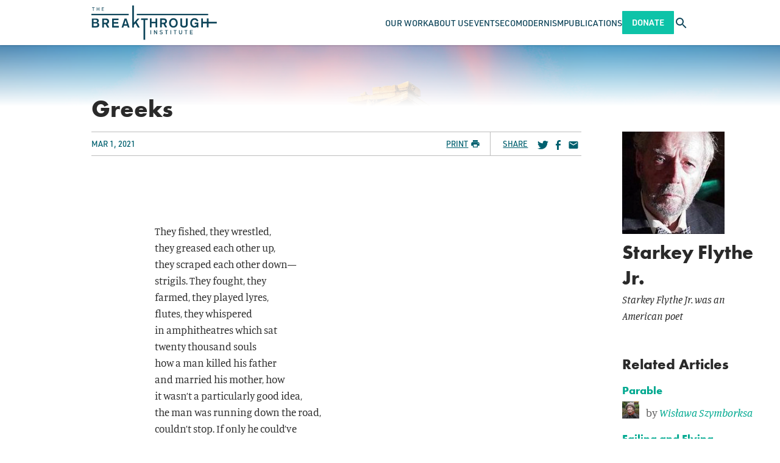

--- FILE ---
content_type: text/html; charset=UTF-8
request_url: https://thebreakthrough.org/journal/no-13-winter-2021/greeks
body_size: 15691
content:
<!DOCTYPE html>
<html class="no-js antialiased font-sans" lang="en">
    <head>
        <meta charset="UTF-8">
        <meta content="width=device-width, initial-scale=1.0" name="viewport">
        <meta content="ie=edge" http-equiv="X-UA-Compatible">         <link href="/manifest.json" rel="manifest">
<link href="/favicon.ico" rel="shortcut icon">
<link href="/apple-touch-icon.png" rel="apple-touch-icon" sizes="180x180">
<link href="/favicon-32x32.png" rel="icon" sizes="32x32" type="image/png">
<link href="/favicon-16x16.png" rel="icon" sizes="16x16" type="image/png">
<link color="#5bbad5" href="/safari-pinned-tab.svg" rel="mask-icon">
<meta content="#2a2a2a" name="msapplication-TileColor">
<meta content="#ffffff" name="theme-color">

        <link rel="stylesheet" href="https://use.typekit.net/vtq8ioz.css">

        <style>
            /* Prevent flash of content with Alpine */
            [x-cloak] {
                display: none;
            }
        </style>
        <link href="/css/fa/svg-with-js.min.css" rel="stylesheet">
        <link href="/css/fa/all.min.css" rel="stylesheet">
        <link href="https://thebreakthrough.org/dist/css/app.05eac025aceaded7ddda.css" rel="stylesheet">

                <script src="https://public.tableau.com/javascripts/api/tableau-2.2.2.min.js"></script>

                
              
  <meta name="parsely-section" content="Journals" />
  <meta name="parsely-title" content="Greeks" />
  <meta name="parsely-link" content="https://thebreakthrough.org/journal/no-13-winter-2021/greeks" />
  <meta name="parsely-type" content="post" />
  <meta name="parsely-image-url" content="//thebreakthrough.imgix.net/_1200x630_crop_center-center_82_none/Greeks_cover.png?mtime=1614295866" />
  <meta name="parsely-pub-date" content="2021-03-01T05:00:00-08:00" />

              <meta name="parsely-author" content="Starkey Flythe Jr." />
      
        <title>Greeks | The Breakthrough Institute</title>
<script>dataLayer = [];
(function(w,d,s,l,i){w[l]=w[l]||[];w[l].push({'gtm.start':
new Date().getTime(),event:'gtm.js'});var f=d.getElementsByTagName(s)[0],
j=d.createElement(s),dl=l!='dataLayer'?'&l='+l:'';j.async=true;j.src=
'https://www.googletagmanager.com/gtm.js?id='+i+dl;f.parentNode.insertBefore(j,f);
})(window,document,'script','dataLayer','GTM-P92BDXR');
</script><meta name="generator" content="SEOmatic">
<meta name="keywords" content="environment,energy,agriculture,nuclear">
<meta name="description" content="Poetry in the Breakthrough Journal">
<meta name="referrer" content="no-referrer-when-downgrade">
<meta name="robots" content="all">
<meta content="BreakthroughInstitute" property="fb:profile_id">
<meta content="en_US" property="og:locale">
<meta content="The Breakthrough Institute" property="og:site_name">
<meta content="website" property="og:type">
<meta content="https://thebreakthrough.org/journal/no-13-winter-2021/greeks" property="og:url">
<meta content="Greeks" property="og:title">
<meta content="Poetry in the Breakthrough Journal" property="og:description">
<meta content="https://thebreakthrough.imgix.net/_1200x630_crop_center-center_82_none/Greeks_cover.png?mtime=1614295866" property="og:image">
<meta content="1200" property="og:image:width">
<meta content="630" property="og:image:height">
<meta content="The logo of the Breakthrough Institute, an environmental research center based in Berkeley, California. Our research focuses on identifying and promoting technological solutions to environmental and human development challenges in three areas: energy, conservation, and food and farming." property="og:image:alt">
<meta name="twitter:card" content="summary_large_image">
<meta name="twitter:site" content="@TheBTI">
<meta name="twitter:creator" content="@TheBTI">
<meta name="twitter:title" content="Greeks">
<meta name="twitter:description" content="Poetry in the Breakthrough Journal">
<meta name="twitter:image" content="https://thebreakthrough.imgix.net/_800x418_crop_center-center_82_none/Greeks_cover.png?mtime=1614295866">
<meta name="twitter:image:width" content="800">
<meta name="twitter:image:height" content="418">
<meta name="twitter:image:alt" content="The logo of the Breakthrough Institute, an environmental research center based in Berkeley, California. Our research focuses on identifying and promoting technological solutions to environmental and human development challenges in three areas: energy, conservation, and food and farming.">
<meta name="google-site-verification" content="pkxopD9597qJ4A_3fzMFc5ZEHlLnQWp3XC3Jflma7Lw">
<link href="https://thebreakthrough.org/journal/no-13-winter-2021/greeks" rel="canonical">
<link href="https://thebreakthrough.org/" rel="home">
<link type="text/plain" href="https://thebreakthrough.org/humans.txt" rel="author"></head>
    <body class="bg-white text-base leading-normal" id="top"><noscript><iframe src="https://www.googletagmanager.com/ns.html?id=GTM-P92BDXR"
height="0" width="0" style="display:none;visibility:hidden"></iframe></noscript>
     <div id="app">
        <div class="Layout">
            
<header
  x-data="{
    searchTrayVisible: false,
    mobileNavVisible: false,
	searchQuery: '',
	activeItem: null,
    toggleSearchTray: function() {
      this.searchTrayVisible = !this.searchTrayVisible;
    },
	hideSearchTray: function() {
		this.searchTrayVisible = false
	},
    toggleMobileNav: function() {
      this.mobileNavVisible = !this.mobileNavVisible;
    },
    hideMobileNav: function() {
      this.mobileNavVisible = false
    },
	handleSearchSubmit: function() {
		if (!this.searchQuery) return null
		window.location.href = `/search?q=${this.searchQuery}`
	},
	toggleItem: function(index) {
      if (this.activeItem === index) {
        this.activeItem = null;
      } else {
        this.activeItem = index;
      }
    }
  }"
  x-on:keyup.esc="hideSearchTray(); hideMobileNav();"
  class="main-content fixed top-0 left-0 right-0 z-120">
	<div class="bg-white shadow relative">
		<nav class="Container container-fluid flex justify-between items-stretch gap-6" style="height: var(--siteHeaderHeight)">
						<a href="/" class="self-center mr-auto">
				<img
					class=""
					style="height: 3.5625rem"
					src="/dist/img/the-breakthrough-institute-logo.svg"
					alt="The Breakthrough Institute logo">
			</a>


						<div x-on:keyup.esc="hideSearchTray(); hideMobileNav();" x-show="mobileNavVisible" x-trap.inert="mobileNavVisible">
    <div
		class="mobile-nav fixed z-120 left-0 bg-blue pt-3 overflow-y-scroll xl:hidden"
		style="height: calc(100vh - var(--siteHeaderHeight)); top: var(--siteHeaderHeight); width: 100cqw;">
		<ul>
											<li class="border-b border-white border-opacity-15">
					<div class="Container container-fluid flex items-center justify-between">
													<span
								class="block py-4 font-din uppercase text-16p font-normal no-underline
								text-white"
								aria-haspopup="true"
								x-bind:aria-expanded="activeItem === 249834"
								>
								Our Work
							</span>
						

													<button
								class="block p-2 text-white font-semibold text-24p outline-none transition duration-200 hover:text-green-light focus:text-green-light"
								x-on:click="toggleItem(249834)"
								x-bind:aria-expanded="activeItem === 249834"
								title="Show Our Work submenu"
							>
								<div x-show="activeItem === 249834">
									<span aria-hidden>–</span>
									<span class="sr-only">Hide Our Work submenu</span>
								</div>
								<div x-show="activeItem !== 249834">
									<span aria-hidden>+</span>
									<span class="sr-only">Show Our Work submenu</span>
								</div>
							</button>
											</div>

											<ul
							x-show="activeItem === 249834"
							x-bind:aria-hidden="activeItem !== 249834"
							aria-label="Our Work submenu"
						>
															<li class="bg-green border-t border-white border-opacity-15">
									<div class="Container container-fluid">
										<a
											class="inline-block py-4 font-din text-white text-16p font-normal uppercase no-underline transition duration-200 hover:text-blue focus:text-blue"
											href="https://thebreakthrough.org/energy">
											Climate &amp; Energy
										</a>
									</div>
								</li>
															<li class="bg-green border-t border-white border-opacity-15">
									<div class="Container container-fluid">
										<a
											class="inline-block py-4 font-din text-white text-16p font-normal uppercase no-underline transition duration-200 hover:text-blue focus:text-blue"
											href="https://thebreakthrough.org/energy-for-development">
											Energy for Development
										</a>
									</div>
								</li>
															<li class="bg-green border-t border-white border-opacity-15">
									<div class="Container container-fluid">
										<a
											class="inline-block py-4 font-din text-white text-16p font-normal uppercase no-underline transition duration-200 hover:text-blue focus:text-blue"
											href="https://thebreakthrough.org/environmental-regulatory-reform">
											Environmental Regulatory Reform
										</a>
									</div>
								</li>
															<li class="bg-green border-t border-white border-opacity-15">
									<div class="Container container-fluid">
										<a
											class="inline-block py-4 font-din text-white text-16p font-normal uppercase no-underline transition duration-200 hover:text-blue focus:text-blue"
											href="https://thebreakthrough.org/food-agriculture-environment">
											Food &amp; Agriculture
										</a>
									</div>
								</li>
															<li class="bg-green border-t border-white border-opacity-15">
									<div class="Container container-fluid">
										<a
											class="inline-block py-4 font-din text-white text-16p font-normal uppercase no-underline transition duration-200 hover:text-blue focus:text-blue"
											href="https://thebreakthrough.org/nuclear-energy-innovation">
											Nuclear Energy Innovation
										</a>
									</div>
								</li>
													</ul>
									</li>
											<li class="border-b border-white border-opacity-15">
					<div class="Container container-fluid flex items-center justify-between">
													<a
								class="
								block py-4 font-din uppercase text-16p font-normal no-underline transition duration-200
								hover:text-green-light focus:text-green-light
								text-white"
								aria-haspopup="true"
								x-bind:aria-expanded="activeItem === 11935"
								href="https://thebreakthrough.org/about"
								>
								About Us
							</a>
						

													<button
								class="block p-2 text-white font-semibold text-24p outline-none transition duration-200 hover:text-green-light focus:text-green-light"
								x-on:click="toggleItem(11935)"
								x-bind:aria-expanded="activeItem === 11935"
								title="Show About Us submenu"
							>
								<div x-show="activeItem === 11935">
									<span aria-hidden>–</span>
									<span class="sr-only">Hide About Us submenu</span>
								</div>
								<div x-show="activeItem !== 11935">
									<span aria-hidden>+</span>
									<span class="sr-only">Show About Us submenu</span>
								</div>
							</button>
											</div>

											<ul
							x-show="activeItem === 11935"
							x-bind:aria-hidden="activeItem !== 11935"
							aria-label="About Us submenu"
						>
															<li class="bg-green border-t border-white border-opacity-15">
									<div class="Container container-fluid">
										<a
											class="inline-block py-4 font-din text-white text-16p font-normal uppercase no-underline transition duration-200 hover:text-blue focus:text-blue"
											href="https://thebreakthrough.org/about/who-we-are">
											Our Staff
										</a>
									</div>
								</li>
															<li class="bg-green border-t border-white border-opacity-15">
									<div class="Container container-fluid">
										<a
											class="inline-block py-4 font-din text-white text-16p font-normal uppercase no-underline transition duration-200 hover:text-blue focus:text-blue"
											href="https://thebreakthrough.org/about/who-we-are/board">
											Our Board
										</a>
									</div>
								</li>
															<li class="bg-green border-t border-white border-opacity-15">
									<div class="Container container-fluid">
										<a
											class="inline-block py-4 font-din text-white text-16p font-normal uppercase no-underline transition duration-200 hover:text-blue focus:text-blue"
											href="https://thebreakthrough.org/about/who-we-are/funders">
											Our Funders
										</a>
									</div>
								</li>
															<li class="bg-green border-t border-white border-opacity-15">
									<div class="Container container-fluid">
										<a
											class="inline-block py-4 font-din text-white text-16p font-normal uppercase no-underline transition duration-200 hover:text-blue focus:text-blue"
											href="https://thebreakthrough.org/about/jobs">
											Careers
										</a>
									</div>
								</li>
															<li class="bg-green border-t border-white border-opacity-15">
									<div class="Container container-fluid">
										<a
											class="inline-block py-4 font-din text-white text-16p font-normal uppercase no-underline transition duration-200 hover:text-blue focus:text-blue"
											href="https://thebreakthrough.org/about">
											About BTI
										</a>
									</div>
								</li>
															<li class="bg-green border-t border-white border-opacity-15">
									<div class="Container container-fluid">
										<a
											class="inline-block py-4 font-din text-white text-16p font-normal uppercase no-underline transition duration-200 hover:text-blue focus:text-blue"
											href="https://thebreakthrough.org/press">
											Press
										</a>
									</div>
								</li>
													</ul>
									</li>
											<li class="border-b border-white border-opacity-15">
					<div class="Container container-fluid flex items-center justify-between">
													<a
								class="
								block py-4 font-din uppercase text-16p font-normal no-underline transition duration-200
								hover:text-green-light focus:text-green-light
								text-white"
								aria-haspopup="false"
								x-bind:aria-expanded="activeItem === 11936"
								href="/events"
								>
								Events
							</a>
						

											</div>

									</li>
											<li class="border-b border-white border-opacity-15">
					<div class="Container container-fluid flex items-center justify-between">
													<a
								class="
								block py-4 font-din uppercase text-16p font-normal no-underline transition duration-200
								hover:text-green-light focus:text-green-light
								text-white"
								aria-haspopup="true"
								x-bind:aria-expanded="activeItem === 75790"
								href="https://thebreakthrough.org/ecomodernism"
								>
								Ecomodernism
							</a>
						

													<button
								class="block p-2 text-white font-semibold text-24p outline-none transition duration-200 hover:text-green-light focus:text-green-light"
								x-on:click="toggleItem(75790)"
								x-bind:aria-expanded="activeItem === 75790"
								title="Show Ecomodernism submenu"
							>
								<div x-show="activeItem === 75790">
									<span aria-hidden>–</span>
									<span class="sr-only">Hide Ecomodernism submenu</span>
								</div>
								<div x-show="activeItem !== 75790">
									<span aria-hidden>+</span>
									<span class="sr-only">Show Ecomodernism submenu</span>
								</div>
							</button>
											</div>

											<ul
							x-show="activeItem === 75790"
							x-bind:aria-hidden="activeItem !== 75790"
							aria-label="Ecomodernism submenu"
						>
															<li class="bg-green border-t border-white border-opacity-15">
									<div class="Container container-fluid">
										<a
											class="inline-block py-4 font-din text-white text-16p font-normal uppercase no-underline transition duration-200 hover:text-blue focus:text-blue"
											href="https://thebreakthrough.org/manifesto/manifesto-english">
											An Ecomodernist Manifesto - English
										</a>
									</div>
								</li>
															<li class="bg-green border-t border-white border-opacity-15">
									<div class="Container container-fluid">
										<a
											class="inline-block py-4 font-din text-white text-16p font-normal uppercase no-underline transition duration-200 hover:text-blue focus:text-blue"
											href="https://thebreakthrough.org/manifesto/espanol">
											Un Manifiesto Ecomodernista - Español
										</a>
									</div>
								</li>
															<li class="bg-green border-t border-white border-opacity-15">
									<div class="Container container-fluid">
										<a
											class="inline-block py-4 font-din text-white text-16p font-normal uppercase no-underline transition duration-200 hover:text-blue focus:text-blue"
											href="https://thebreakthrough.org/manifesto/un-manifeste-èco-moderniste-français">
											Un Manifeste Èco-moderniste - Français
										</a>
									</div>
								</li>
															<li class="bg-green border-t border-white border-opacity-15">
									<div class="Container container-fluid">
										<a
											class="inline-block py-4 font-din text-white text-16p font-normal uppercase no-underline transition duration-200 hover:text-blue focus:text-blue"
											href="https://thebreakthrough.org/manifesto/il-manifesto-degli-ecomodernisti-italiano">
											Il Manifesto Degli Ecomodernisti - Italiano
										</a>
									</div>
								</li>
															<li class="bg-green border-t border-white border-opacity-15">
									<div class="Container container-fluid">
										<a
											class="inline-block py-4 font-din text-white text-16p font-normal uppercase no-underline transition duration-200 hover:text-blue focus:text-blue"
											href="https://thebreakthrough.org/manifesto/ein-ökomodernes-manifest-deutsch">
											Ein Ökomodernes Manifest - Deutsch
										</a>
									</div>
								</li>
															<li class="bg-green border-t border-white border-opacity-15">
									<div class="Container container-fluid">
										<a
											class="inline-block py-4 font-din text-white text-16p font-normal uppercase no-underline transition duration-200 hover:text-blue focus:text-blue"
											href="https://thebreakthrough.org/manifesto/生态现代主义宣言-jiǎnhuàzì">
											生态现代主义宣言 - JIǍNHUÀZÌ
										</a>
									</div>
								</li>
															<li class="bg-green border-t border-white border-opacity-15">
									<div class="Container container-fluid">
										<a
											class="inline-block py-4 font-din text-white text-16p font-normal uppercase no-underline transition duration-200 hover:text-blue focus:text-blue"
											href="https://thebreakthrough.org/manifesto/現代的環境主義宣言-japanese">
											現代的環境主義宣言 - Japanese
										</a>
									</div>
								</li>
															<li class="bg-green border-t border-white border-opacity-15">
									<div class="Container container-fluid">
										<a
											class="inline-block py-4 font-din text-white text-16p font-normal uppercase no-underline transition duration-200 hover:text-blue focus:text-blue"
											href="https://thebreakthrough.org/manifesto/manifesto-ya-ikolojia-ya-kisasa-kiswahili">
											Manifesto Ya Ikolojia Ya Kisasa - Kiswahili
										</a>
									</div>
								</li>
															<li class="bg-green border-t border-white border-opacity-15">
									<div class="Container container-fluid">
										<a
											class="inline-block py-4 font-din text-white text-16p font-normal uppercase no-underline transition duration-200 hover:text-blue focus:text-blue"
											href="https://thebreakthrough.org/manifesto/sebuah-manifesto-ecomodernist-bahasa-indonesia">
											Sebuah Manifesto Ecomodernist - Bahasa Indonesia
										</a>
									</div>
								</li>
															<li class="bg-green border-t border-white border-opacity-15">
									<div class="Container container-fluid">
										<a
											class="inline-block py-4 font-din text-white text-16p font-normal uppercase no-underline transition duration-200 hover:text-blue focus:text-blue"
											href="https://thebreakthrough.org/manifesto/ett-ekomdernistiskt-manifest-svenska">
											Ett Ekomdernistiskt Manifest - Svenska
										</a>
									</div>
								</li>
															<li class="bg-green border-t border-white border-opacity-15">
									<div class="Container container-fluid">
										<a
											class="inline-block py-4 font-din text-white text-16p font-normal uppercase no-underline transition duration-200 hover:text-blue focus:text-blue"
											href="https://thebreakthrough.org/manifesto/een-ecomodernistisch-manifest-nederlands">
											Een Ecomodernistisch Manifest - Nederlands
										</a>
									</div>
								</li>
															<li class="bg-green border-t border-white border-opacity-15">
									<div class="Container container-fluid">
										<a
											class="inline-block py-4 font-din text-white text-16p font-normal uppercase no-underline transition duration-200 hover:text-blue focus:text-blue"
											href="https://thebreakthrough.org/manifesto/manifest-ekomodernistyczny-język-polski">
											Manifest Ekomodernistyczny - Język Polski
										</a>
									</div>
								</li>
													</ul>
									</li>
											<li class="border-b border-white border-opacity-15">
					<div class="Container container-fluid flex items-center justify-between">
													<span
								class="block py-4 font-din uppercase text-16p font-normal no-underline
								text-white"
								aria-haspopup="true"
								x-bind:aria-expanded="activeItem === 249838"
								>
								Publications
							</span>
						

													<button
								class="block p-2 text-white font-semibold text-24p outline-none transition duration-200 hover:text-green-light focus:text-green-light"
								x-on:click="toggleItem(249838)"
								x-bind:aria-expanded="activeItem === 249838"
								title="Show Publications submenu"
							>
								<div x-show="activeItem === 249838">
									<span aria-hidden>–</span>
									<span class="sr-only">Hide Publications submenu</span>
								</div>
								<div x-show="activeItem !== 249838">
									<span aria-hidden>+</span>
									<span class="sr-only">Show Publications submenu</span>
								</div>
							</button>
											</div>

											<ul
							x-show="activeItem === 249838"
							x-bind:aria-hidden="activeItem !== 249838"
							aria-label="Publications submenu"
						>
															<li class="bg-green border-t border-white border-opacity-15">
									<div class="Container container-fluid">
										<a
											class="inline-block py-4 font-din text-white text-16p font-normal uppercase no-underline transition duration-200 hover:text-blue focus:text-blue"
											href="https://www.breakthroughjournal.org/">
											The Ecomodernist
										</a>
									</div>
								</li>
															<li class="bg-green border-t border-white border-opacity-15">
									<div class="Container container-fluid">
										<a
											class="inline-block py-4 font-din text-white text-16p font-normal uppercase no-underline transition duration-200 hover:text-blue focus:text-blue"
											href="https://thebreakthrough.org/journal/no-20-spring-2024">
											Breakthrough Journal
										</a>
									</div>
								</li>
															<li class="bg-green border-t border-white border-opacity-15">
									<div class="Container container-fluid">
										<a
											class="inline-block py-4 font-din text-white text-16p font-normal uppercase no-underline transition duration-200 hover:text-blue focus:text-blue"
											href="https://thebreakthrough.org/newsletter">
											BTI Weekly
										</a>
									</div>
								</li>
															<li class="bg-green border-t border-white border-opacity-15">
									<div class="Container container-fluid">
										<a
											class="inline-block py-4 font-din text-white text-16p font-normal uppercase no-underline transition duration-200 hover:text-blue focus:text-blue"
											href="https://www.buildnuclearnow.org/home">
											Nuclear Notes
										</a>
									</div>
								</li>
													</ul>
									</li>
			
			<li class="Container container-fluid py-4 xs:hidden">
					<a href="/donate" class="Button Button--din py-3 rounded-sm">Donate</a>
			</li>
		</ul>
    </div>
  </div>
						<ul class="hidden xl:flex items-stretch gap-10 mb-0 ml-auto">
			<li class="flex items-center group relative">
							<span
					class="
					block font-din uppercase text-14p font-normal no-underline transition duration-200
					text-blue"
					>
					Our Work
				</span>
			

										<ul
					class="hidden group-hover:block group-focus:block absolute left-0 top-full bg-green-light px-8 py-6 whitespace-no-wrap space-y-4">
											<li class="">
							<a
								href="https://thebreakthrough.org/energy"
								class=" font-din uppercase text-14p font-normal text-white no-underline transition duration-200 hover:text-blue focus:text-blue">
								Climate &amp; Energy
							</a>
						</li>
											<li class="">
							<a
								href="https://thebreakthrough.org/energy-for-development"
								class=" font-din uppercase text-14p font-normal text-white no-underline transition duration-200 hover:text-blue focus:text-blue">
								Energy for Development
							</a>
						</li>
											<li class="">
							<a
								href="https://thebreakthrough.org/environmental-regulatory-reform"
								class=" font-din uppercase text-14p font-normal text-white no-underline transition duration-200 hover:text-blue focus:text-blue">
								Environmental Regulatory Reform
							</a>
						</li>
											<li class="">
							<a
								href="https://thebreakthrough.org/food-agriculture-environment"
								class=" font-din uppercase text-14p font-normal text-white no-underline transition duration-200 hover:text-blue focus:text-blue">
								Food &amp; Agriculture
							</a>
						</li>
											<li class="">
							<a
								href="https://thebreakthrough.org/nuclear-energy-innovation"
								class=" font-din uppercase text-14p font-normal text-white no-underline transition duration-200 hover:text-blue focus:text-blue">
								Nuclear Energy Innovation
							</a>
						</li>
									</ul>
					</li>
			<li class="flex items-center group relative">
							<a
					class="
					block font-din uppercase text-14p font-normal no-underline transition duration-200
					hover:text-green-light focus:text-green-light
					text-blue"
					href="https://thebreakthrough.org/about"
					>
					About Us
				</a>
			

										<ul
					class="hidden group-hover:block group-focus:block absolute left-0 top-full bg-green-light px-8 py-6 whitespace-no-wrap space-y-4">
											<li class="">
							<a
								href="https://thebreakthrough.org/about/who-we-are"
								class=" font-din uppercase text-14p font-normal text-white no-underline transition duration-200 hover:text-blue focus:text-blue">
								Our Staff
							</a>
						</li>
											<li class="">
							<a
								href="https://thebreakthrough.org/about/who-we-are/board"
								class=" font-din uppercase text-14p font-normal text-white no-underline transition duration-200 hover:text-blue focus:text-blue">
								Our Board
							</a>
						</li>
											<li class="">
							<a
								href="https://thebreakthrough.org/about/who-we-are/funders"
								class=" font-din uppercase text-14p font-normal text-white no-underline transition duration-200 hover:text-blue focus:text-blue">
								Our Funders
							</a>
						</li>
											<li class="">
							<a
								href="https://thebreakthrough.org/about/jobs"
								class=" font-din uppercase text-14p font-normal text-white no-underline transition duration-200 hover:text-blue focus:text-blue">
								Careers
							</a>
						</li>
											<li class="">
							<a
								href="https://thebreakthrough.org/about"
								class=" font-din uppercase text-14p font-normal text-white no-underline transition duration-200 hover:text-blue focus:text-blue">
								About BTI
							</a>
						</li>
											<li class="">
							<a
								href="https://thebreakthrough.org/press"
								class=" font-din uppercase text-14p font-normal text-white no-underline transition duration-200 hover:text-blue focus:text-blue">
								Press
							</a>
						</li>
									</ul>
					</li>
			<li class="flex items-center group relative">
							<a
					class="
					block font-din uppercase text-14p font-normal no-underline transition duration-200
					hover:text-green-light focus:text-green-light
					text-blue"
					href="/events"
					>
					Events
				</a>
			

								</li>
			<li class="flex items-center group relative">
							<a
					class="
					block font-din uppercase text-14p font-normal no-underline transition duration-200
					hover:text-green-light focus:text-green-light
					text-blue"
					href="https://thebreakthrough.org/ecomodernism"
					>
					Ecomodernism
				</a>
			

										<ul
					class="hidden group-hover:block group-focus:block absolute left-0 top-full bg-green-light px-8 py-6 whitespace-no-wrap space-y-4">
											<li class="">
							<a
								href="https://thebreakthrough.org/manifesto/manifesto-english"
								class=" font-din uppercase text-14p font-normal text-white no-underline transition duration-200 hover:text-blue focus:text-blue">
								An Ecomodernist Manifesto - English
							</a>
						</li>
											<li class="">
							<a
								href="https://thebreakthrough.org/manifesto/espanol"
								class=" font-din uppercase text-14p font-normal text-white no-underline transition duration-200 hover:text-blue focus:text-blue">
								Un Manifiesto Ecomodernista - Español
							</a>
						</li>
											<li class="">
							<a
								href="https://thebreakthrough.org/manifesto/un-manifeste-èco-moderniste-français"
								class=" font-din uppercase text-14p font-normal text-white no-underline transition duration-200 hover:text-blue focus:text-blue">
								Un Manifeste Èco-moderniste - Français
							</a>
						</li>
											<li class="">
							<a
								href="https://thebreakthrough.org/manifesto/il-manifesto-degli-ecomodernisti-italiano"
								class=" font-din uppercase text-14p font-normal text-white no-underline transition duration-200 hover:text-blue focus:text-blue">
								Il Manifesto Degli Ecomodernisti - Italiano
							</a>
						</li>
											<li class="">
							<a
								href="https://thebreakthrough.org/manifesto/ein-ökomodernes-manifest-deutsch"
								class=" font-din uppercase text-14p font-normal text-white no-underline transition duration-200 hover:text-blue focus:text-blue">
								Ein Ökomodernes Manifest - Deutsch
							</a>
						</li>
											<li class="">
							<a
								href="https://thebreakthrough.org/manifesto/生态现代主义宣言-jiǎnhuàzì"
								class=" font-din uppercase text-14p font-normal text-white no-underline transition duration-200 hover:text-blue focus:text-blue">
								生态现代主义宣言 - JIǍNHUÀZÌ
							</a>
						</li>
											<li class="">
							<a
								href="https://thebreakthrough.org/manifesto/現代的環境主義宣言-japanese"
								class=" font-din uppercase text-14p font-normal text-white no-underline transition duration-200 hover:text-blue focus:text-blue">
								現代的環境主義宣言 - Japanese
							</a>
						</li>
											<li class="">
							<a
								href="https://thebreakthrough.org/manifesto/manifesto-ya-ikolojia-ya-kisasa-kiswahili"
								class=" font-din uppercase text-14p font-normal text-white no-underline transition duration-200 hover:text-blue focus:text-blue">
								Manifesto Ya Ikolojia Ya Kisasa - Kiswahili
							</a>
						</li>
											<li class="">
							<a
								href="https://thebreakthrough.org/manifesto/sebuah-manifesto-ecomodernist-bahasa-indonesia"
								class=" font-din uppercase text-14p font-normal text-white no-underline transition duration-200 hover:text-blue focus:text-blue">
								Sebuah Manifesto Ecomodernist - Bahasa Indonesia
							</a>
						</li>
											<li class="">
							<a
								href="https://thebreakthrough.org/manifesto/ett-ekomdernistiskt-manifest-svenska"
								class=" font-din uppercase text-14p font-normal text-white no-underline transition duration-200 hover:text-blue focus:text-blue">
								Ett Ekomdernistiskt Manifest - Svenska
							</a>
						</li>
											<li class="">
							<a
								href="https://thebreakthrough.org/manifesto/een-ecomodernistisch-manifest-nederlands"
								class=" font-din uppercase text-14p font-normal text-white no-underline transition duration-200 hover:text-blue focus:text-blue">
								Een Ecomodernistisch Manifest - Nederlands
							</a>
						</li>
											<li class="">
							<a
								href="https://thebreakthrough.org/manifesto/manifest-ekomodernistyczny-język-polski"
								class=" font-din uppercase text-14p font-normal text-white no-underline transition duration-200 hover:text-blue focus:text-blue">
								Manifest Ekomodernistyczny - Język Polski
							</a>
						</li>
									</ul>
					</li>
			<li class="flex items-center group relative">
							<span
					class="
					block font-din uppercase text-14p font-normal no-underline transition duration-200
					text-blue"
					>
					Publications
				</span>
			

										<ul
					class="hidden group-hover:block group-focus:block absolute left-0 top-full bg-green-light px-8 py-6 whitespace-no-wrap space-y-4">
											<li class="">
							<a
								href="https://www.breakthroughjournal.org/"
								class=" font-din uppercase text-14p font-normal text-white no-underline transition duration-200 hover:text-blue focus:text-blue">
								The Ecomodernist
							</a>
						</li>
											<li class="">
							<a
								href="https://thebreakthrough.org/journal/no-20-spring-2024"
								class=" font-din uppercase text-14p font-normal text-white no-underline transition duration-200 hover:text-blue focus:text-blue">
								Breakthrough Journal
							</a>
						</li>
											<li class="">
							<a
								href="https://thebreakthrough.org/newsletter"
								class=" font-din uppercase text-14p font-normal text-white no-underline transition duration-200 hover:text-blue focus:text-blue">
								BTI Weekly
							</a>
						</li>
											<li class="">
							<a
								href="https://www.buildnuclearnow.org/home"
								class=" font-din uppercase text-14p font-normal text-white no-underline transition duration-200 hover:text-blue focus:text-blue">
								Nuclear Notes
							</a>
						</li>
									</ul>
					</li>
	</ul>
						<a href="/donate" class="Button Button--din self-center hidden py-3 rounded-sm xs:block">Donate</a>

						<button
				class="self-center text-blue transition duration-200 hover:text-green-light focus:text-green-light"
				x-on:click="hideMobileNav(); toggleSearchTray();"
				x-bind:aria-expanded="searchTrayVisible.toString()">
				<span
					class="sr-only text-white"
					x-html="searchTrayVisible ? 'Close search tray' : 'Open search tray'">
				</span>
				<icon
					x-show="!searchTrayVisible"
					name="search"
					class="icon w-6 h-auto"></icon>
				<icon
					x-show="searchTrayVisible"
					name="close"
					class="icon w-6 h-auto"></icon>
			</button>

						<button
				class="self-center text-blue transition duration-200 hover:text-green-light focus:text-green-light
				xl:hidden"
				x-on:click="hideSearchTray(); toggleMobileNav()"
				x-bind:aria-expanded="mobileNavVisible.toString()">
				<span
						class="sr-only"
						x-html="mobileNavVisible ? 'Close navigation' : 'Open navigation'">
						Open navigation
				</span>
				<icon
						name="menu"
						class="icon w-6 h-auto"
						x-show="!mobileNavVisible">
				</icon>
				<icon
						name="close"
						class="icon w-6 h-auto"
						x-show="mobileNavVisible">
				</icon>
		</button>
		</nav>

				<div
	x-cloak
	class="absolute top-full left-0 right-0 bg-lagoon py-4 shadow-lg"
	style="top: 100%;"
	x-show="searchTrayVisible">
	<form
		class="Container container-fluid flex"
		x-on:submit.prevent="handleSearchSubmit">
		<input
			class="flex-1 p-4 bg-white rounded-sm font-din text-16p placeholder-gray-500 focus:relative focus:z-10"
			x-model="searchQuery"
			placeholder="Search..."
			type="search"
		/>
		<input
			class="Button Button--din -ml-2p rounded-r-sm rounded-l-none"
			type="submit"
			value="Search"/>
	</form>
</div>	</div>
</header>
            <main class="main-content">
                
            


<div class="PostScreen">
    <div
        class="Post block Post--has-header-bg"
                    style="background-image: url('//thebreakthrough.imgix.net/Greeks_cover.png?auto=format&amp;dpr=1&amp;crop=faces%2Ccenter&amp;fit=crop&amp;w=2000&amp;h=1060&amp;ixlib=react-7.2.0');"
                >

                <div class="relative">
            <div class="Post__main-content relative">
                <div class="Container container-fluid xl:pr-8">
                    <div class="Row row">
                        <div class="
                            col-xs-12 Col flex items-center mb-4">
                            <div class="Post__taxonomy space-x-1 ml-0">
                                                        </div>
                        </div>
                    </div>
                    <div class="Row row">
                        <div class="col-xs-12 Col">
                                                        <h1 class="Post__title mb-3 text-32p leading-tight md:text-40p">Greeks</h1>
                                                                                </div>
                    </div>
                </div>
            </div>
        </div>

                <div class="relative xl:flex xl:justify-between">
            <div class="Post__main-content">
                <div class="Container container-fluid xl:pr-8">
                    <div class="Row row">
                        <div class="col-xs-12 Col">
                                                        
                                                        <div class="min-h-8 flex justify-between mb-10 border-t border-b sm:min-h-10 md:mb-12
                            border-gray-300 md:border-gray-400
                            ">
                                <time class="small inline-block self-center">Mar 1, 2021</time>
                                <ul class="flex mb-0 space-x-2 border-gray-300 md:border-gray-400">
                                    <li class="hidden sm:flex items-center px-3 border-r border-inherit">
                                        <print-link></print-link>
                                    </li>
                                    <li class="pl-3 border-inherit flex items-center">
                                        <span aria-hidden class="hidden small xs:inline-block underline mr-3">Share</span>
<social-sharing inline-template title="Greeks" url="https://thebreakthrough.org/journal/no-13-winter-2021/greeks" twitter-user="TheBTI">
  <ul class="flex items-center space-x-1">
    <li>
      <network network="twitter" class="px-1 py-2 text-lagoon cursor-pointer transition duration-200 hover:text-green focus:text-green">
        <span class="sr-only">Share via Twitter</span>
        <icon name="twitter" style="height: 14px; width: auto;"></icon>
      </network>
    </li>
    <li>
      <network network="facebook" class="px-1 py-2 text-lagoon cursor-pointer transition duration-200 hover:text-green focus:text-green">
        <span class="sr-only">Share via Facebook</span>
        <icon name="facebook" style="height: 16px; width: auto;"></icon>
      </network>
    </li>
    <li>
      <a href="mailto:?subject=Greeks&amp;body=https://thebreakthrough.org/journal/no-13-winter-2021/greeks" class="px-1 py-2 text-lagoon transition duration-200 hover:text-green focus:text-green">
        <span class="sr-only">Share via Email</span>
        <icon name="email" style="height: 18px; width: auto;"></icon>
      </a>
    </li>
  </ul>
</social-sharing>                                    </li>
                                </ul>
                            </div>
                        </div>
                    </div>
                </div>

                                                    <div class="Container container-fluid">
                        <div class="Content Post__Content relative">
                                                    </div>
                    </div>
                

                <div class="Container container-fluid">
								                    <div>
  <div class="Row row">
    <div class="col-xs-12 Col">
      <div class="Content Post__Content relative">
                                    <div class="">
      <p><br />They fished, they wrestled,<br />they greased each other up,<br />they scraped each other down—<br />strigils. They fought, they<br />farmed, they played lyres,<br />flutes, they whispered<br />in amphitheatres which sat<br />twenty thousand souls<br />how a man killed his father<br />and married his mother, how<br />it wasn’t a particularly good idea,<br />the man was running down the road,<br />couldn’t stop. If only he could’ve<br />solved a riddle; what good are “if only”s?<br />They built temples, fattened<br />columns in the middle<br />to make them look the same<br />all the way up, down—entasis.<br />They danced on grapes, pressed<br />olives, sailed, slaughtered.<br />They made man beautiful<br />and woman, too, though<br />occasionally her arms fell off.<br />They invented democracy—<br />the whole people, Pericles said—<br />imposed reason, wore bedsheets.<br />Bore wine, water (moderation) in pleasing<br />shapes, amphorae—the Greeks had a word.<br />Everything was painted then, red,<br />yellow, blue, Aphrodite, Parthenon, kitchen<br />colors; statues, stoa, minds, all white now.</p>
<p><br />______</p>
<p>New Yorker, August 8, 2011</p>
    <hr>
  </div>                              </div>
    </div>
  </div>

  <div class="Row row">
    <div class="col-xs-12 Col">
                                  <end-notes
                                class="mb-5 Post__end-notes"
                                :has-legacy-footnotes="false"
                            >
                                
                            </end-notes>
                            </div>
  </div>
</div>                                    </div>

                            </div>
            <div class="Post__sidebar">
                <div class="Post__authors">
                                                                        

<div class="PostAuthor">
    <a class="PostAuthor__content" href="https://thebreakthrough.org/people/starkey-flythe-jr">
        <div class="PostAuthor__image">
            <div class="PostAuthor__image__link">
                                    <img alt="Starkey Obit" height="168" src="//thebreakthrough.imgix.net/Starkey_Obit.jpg?auto=format&amp;dpr=3&amp;crop=faces%2Ccenter&amp;fit=crop&amp;w=168&amp;h=168&amp;ixlib=react-7.2.0 3x" width="168">
                            </div>
        </div>
        <div class="PostAuthor__info">
            <div class="PostAuthor__heading">
                <div class="PostAuthor__title">
                    <h3 class="PostAuthor__title__link" href="https://thebreakthrough.org/people/starkey-flythe-jr">Starkey Flythe Jr.</h3>
                </div>
            </div>
            <div class="PostAuthor__biography-excerpt">
                <div class="Content">
                    <p>Starkey Flythe Jr. was an American poet</p>
                </div>
            </div>
        </div>
    </a>
    <div class="PostAuthor__sm">
                    </div>

</div>
                                                            </div>
                                    <div class="Row row">
                        <div class="col-xs-12 col-md-12 col-lg-12 mb-4">
                            <span class="PostRelatedArticles">
                                <div class="Row row">
                                    <div class="col-xs-12 Col">
                                        <h4 class="mb-4">Related Articles</h4>
                                    </div>
                                </div>
                                <div class="Row row">
                                                                            <div class="col-xs-12 Col">
                                            <div class="PostRelatedArticles__article">
                                                <h5 class="PostRelatedArticles__article-title">
                                                    <a href="https://thebreakthrough.org/journal/no-13-winter-2021/parable">Parable</a>
                                                </h5>
                                                                                                    
<div class="Authors " role="link" tabindex="0">

    <div class="Authors__photo">
                    <img src="//thebreakthrough.imgix.net/Wislawa_Szymborska_Cracow_Poland_October23_2009_Fot_Mariusz_Kubik_08.jpg?auto=format&amp;dpr=1&amp;crop=faces%2Ccenter&amp;fit=crop&amp;w=56&amp;h=56&amp;ixlib=react-7.2.0" alt="Wisława Szymborksa" width="125" height="125"/>
        
    </div>
    <div class="Authors__byline text-18p"><span class="not-italic  opacity-75">by</span>

        <span class="Authors__name font-normal">
                                                <a href="https://thebreakthrough.org/people/wisława-szymborksa">Wisława Szymborksa</a>                                                        </span>
    </div>
</div>
                                                                                            </div>
                                        </div>
                                                                            <div class="col-xs-12 Col">
                                            <div class="PostRelatedArticles__article">
                                                <h5 class="PostRelatedArticles__article-title">
                                                    <a href="https://thebreakthrough.org/journal/no-13-winter-2021/failing-and-flying">Failing and Flying</a>
                                                </h5>
                                                                                                    
<div class="Authors " role="link" tabindex="0">

    <div class="Authors__photo">
                    <img src="//thebreakthrough.imgix.net/ROMNEY-obit-superJumbo.jpg?auto=format&amp;dpr=1&amp;crop=faces%2Ccenter&amp;fit=crop&amp;w=56&amp;h=56&amp;ixlib=react-7.2.0" alt="Jack Gilbert" width="125" height="125"/>
        
    </div>
    <div class="Authors__byline text-18p"><span class="not-italic  opacity-75">by</span>

        <span class="Authors__name font-normal">
                                                <a href="https://thebreakthrough.org/people/jack-gilbert">Jack Gilbert</a>                                                        </span>
    </div>
</div>
                                                                                            </div>
                                        </div>
                                                                            <div class="col-xs-12 Col">
                                            <div class="PostRelatedArticles__article">
                                                <h5 class="PostRelatedArticles__article-title">
                                                    <a href="https://thebreakthrough.org/journal/no-13-winter-2021/uncomfortable-knowledge">Uncomfortable Knowledge</a>
                                                </h5>
                                                                                                    
<div class="Authors " role="link" tabindex="0">

    <div class="Authors__photo">
                    <img height="125" src="[data-uri]" width="125"/>
        
    </div>
    <div class="Authors__byline text-18p"><span class="not-italic  opacity-75">by</span>

        <span class="Authors__name font-normal">
                                                <a href="https://thebreakthrough.org/people/ted-nordhaus">Ted Nordhaus</a>                    &amp;                                     <a href="https://thebreakthrough.org/people/kenton-de-kirby">Kenton de Kirby</a>                                                        </span>
    </div>
</div>
                                                                                            </div>
                                        </div>
                                                                    </div>
                            </span>
                        </div>
                    </div>
                
                

                                    <div class="col-xs-12 col-md-6 col-lg-12 Col">
    <div class="Post__journal">
        <a class="Post__journal__link" href="/journal/no-13-winter-2021">
                            <img width="400" src="//thebreakthrough.imgix.net/Journal-Cover-Winter-2021_v1.png?auto=format&amp;dpr=1&amp;crop=faces&amp;fit=fill&amp;w=400&amp;h=1&amp;ixlib=react-7.2.0">
                    </a>
        <a class="Post__journal__link" href="/journal/no-13-winter-2021">
            <h5 class="Post__journal__title">Breakthrough Journal</h5>
            <h6 class="Post__journal__subtitle">No. 13 / Winter 2021</h6>
        </a>
        
        <a class="Post__journal__subscribe-link" href="/journal/no-13-winter-2021#subscribe">Subscribe</a>
    </div>
</div>                
                 
                    <div class="Row row">
                        <div class="col-xs-12 col-md-12 col-lg-12 my-4">
                            <span class="PostRelatedArticles">
                                <div class="Row row">
                                    <div class="col-xs-12 Col">
                                        <h4 class="mb-4">Related Topics</h4>
                                    </div>
                                </div>
                                <div class="Row row js-topics-container">
                                                                            <div class="col-xs-12 Col js-topic-item" data-topic-index="1">
                                            <a href="https://thebreakthrough.org/topic/the-new-yorker">
                                                The New Yorker
                                            </a>
                                        </div>
                                                                            <div class="col-xs-12 Col js-topic-item" data-topic-index="2">
                                            <a href="https://thebreakthrough.org/topic/greeks">
                                                Greeks
                                            </a>
                                        </div>
                                                                    </div>
                                                            </span>
                        </div>
                    </div>
                            </div>
        </div>
    </div>
</div>    
            </main>

            <blackbaud-layout></blackbaud-layout>
            
<footer class="LayoutFooter">
    <div class="top">
        <div class="LayoutLogo">
            <a aria-current="page" class="active" href="/">
                <div class="logo inverse lg subline">The Breakthrough</div>
            </a>
        </div>
        <div class="LayoutFooterSearch">
            <footer-search></footer-search>
        </div>
        <div class="LayoutNavigation LayoutFooterNavigation">
            <ul class="LayoutNavigation LayoutFooterNavigation">
                            </ul>
        </div>
    </div>
    <div class="bottom flex-col md:flex-row">

        <div class="flex order-2 flex-col md-lg:flex-row">
            <div class="FooterNewsletter">
                <p>Stay up to date</p>
                <form action="https://us12.list-manage.com/subscribe" class="MailchimpForm" method="GET" target="_blank">
                    <input name="u" type="hidden" value="3b42de6ffcb6673f3d2451000">
                    <input name="id" type="hidden" value="49b872540e">
                    <input autocomplete="email" class="MailchimpForm__input" name="MERGE0" placeholder="Email address" type="email">
                    <input class="MailchimpForm__submit" type="submit" value="Submit">
                </form>
            </div>
            <div class="SocialLinks">
    <div class="SocialLink twitter">
        <div class="brand-icon">
            <a href="https://twitter.com/TheBTI" rel="noopener noreferrer" target="_blank">
                <svg aria-hidden="true" class="svg-inline--fa fa-twitter fa-w-16 " color="white" data-icon="twitter" data-prefix="fab" role="img" viewbox="0 0 512 512" xmlns="http://www.w3.org/2000/svg">
                    <path d="M459.37 151.716c.325 4.548.325 9.097.325 13.645 0 138.72-105.583 298.558-298.558 298.558-59.452 0-114.68-17.219-161.137-47.106 8.447.974 16.568 1.299 25.34 1.299 49.055 0 94.213-16.568 130.274-44.832-46.132-.975-84.792-31.188-98.112-72.772 6.498.974 12.995 1.624 19.818 1.624 9.421 0 18.843-1.3 27.614-3.573-48.081-9.747-84.143-51.98-84.143-102.985v-1.299c13.969 7.797 30.214 12.67 47.431 13.319-28.264-18.843-46.781-51.005-46.781-87.391 0-19.492 5.197-37.36 14.294-52.954 51.655 63.675 129.3 105.258 216.365 109.807-1.624-7.797-2.599-15.918-2.599-24.04 0-57.828 46.782-104.934 104.934-104.934 30.213 0 57.502 12.67 76.67 33.137 23.715-4.548 46.456-13.32 66.599-25.34-7.798 24.366-24.366 44.833-46.132 57.827 21.117-2.273 41.584-8.122 60.426-16.243-14.292 20.791-32.161 39.308-52.628 54.253z" fill="currentColor"></path>
                </svg>
            </a>
        </div>
    </div>
    <div class="SocialLink facebook">
        <div class="brand-icon">
            <a href="https://www.facebook.com/BreakthroughInstitute" rel="noopener noreferrer" target="_blank">
                <svg aria-hidden="true" class="svg-inline--fa fa-facebook-f fa-w-9 " color="white" data-icon="facebook-f" data-prefix="fab" role="img" viewbox="0 0 264 512" xmlns="http://www.w3.org/2000/svg">
                    <path d="M76.7 512V283H0v-91h76.7v-71.7C76.7 42.4 124.3 0 193.8 0c33.3 0 61.9 2.5 70.2 3.6V85h-48.2c-37.8 0-45.1 18-45.1 44.3V192H256l-11.7 91h-73.6v229" fill="currentColor"></path>
                </svg>
            </a>
        </div>
    </div>
    <div class="SocialLink linkedin">
        <div class="brand-icon">
            <a href="https://www.linkedin.com/company/the-breakthrough-institute" rel="noopener noreferrer" target="_blank">
                <svg aria-hidden="true" class="svg-inline--fa fa-linkedin-in fa-w-14 " color="white" data-icon="linkedin-in" data-prefix="fab" role="img" viewbox="0 0 448 512" xmlns="http://www.w3.org/2000/svg">
                    <path d="M100.3 448H7.4V148.9h92.9V448zM53.8 108.1C24.1 108.1 0 83.5 0 53.8S24.1 0 53.8 0s53.8 24.1 53.8 53.8-24.1 54.3-53.8 54.3zM448 448h-92.7V302.4c0-34.7-.7-79.2-48.3-79.2-48.3 0-55.7 37.7-55.7 76.7V448h-92.8V148.9h89.1v40.8h1.3c12.4-23.5 42.7-48.3 87.9-48.3 94 0 111.3 61.9 111.3 142.3V448h-.1z" fill="currentColor"></path>
                </svg>
            </a>
        </div>
    </div>
    <div class="SocialLink youtube">
        <div class="brand-icon">
            <a href="https://youtube.com/channel/UC_5PggHZeMb7rwTJsS76uwA" rel="noopener noreferrer" target="_blank">
                <svg aria-hidden="true" class="svg-inline--fa fa-youtube fa-w-18 " color="white" data-icon="youtube" data-prefix="fab" role="img" viewbox="0 0 576 512" xmlns="http://www.w3.org/2000/svg">
                    <path d="M549.655 124.083c-6.281-23.65-24.787-42.276-48.284-48.597C458.781 64 288 64 288 64S117.22 64 74.629 75.486c-23.497 6.322-42.003 24.947-48.284 48.597-11.412 42.867-11.412 132.305-11.412 132.305s0 89.438 11.412 132.305c6.281 23.65 24.787 41.5 48.284 47.821C117.22 448 288 448 288 448s170.78 0 213.371-11.486c23.497-6.321 42.003-24.171 48.284-47.821 11.412-42.867 11.412-132.305 11.412-132.305s0-89.438-11.412-132.305zm-317.51 213.508V175.185l142.739 81.205-142.739 81.201z" fill="currentColor"></path>
                </svg>
            </a>
        </div>
    </div>
    <div class="SocialLink instagram">
        <div class="brand-icon">
            <a href="https://www.instagram.com/breakthroughinstitute" rel="noopener noreferrer" target="_blank">
                <svg aria-hidden="true" class="svg-inline--fa fa-instagram fa-w-18" viewbox="0 0 16 16" xmlns="http://www.w3.org/2000/svg">
                    <g fill="#ffffff">
                        <circle cx="12.145" cy="3.892" fill="#ffffff" r="0.96"></circle>
                        <path d="M8,12c-2.206,0-4-1.794-4-4s1.794-4,4-4s4,1.794,4,4S10.206,12,8,12z M8,6C6.897,6,6,6.897,6,8 s0.897,2,2,2s2-0.897,2-2S9.103,6,8,6z" data-color="color-2"></path>
                        <path d="M12,16H4c-2.056,0-4-1.944-4-4V4c0-2.056,1.944-4,4-4h8c2.056,0,4,1.944,4,4v8C16,14.056,14.056,16,12,16z M4,2C3.065,2,2,3.065,2,4v8c0,0.953,1.047,2,2,2h8c0.935,0,2-1.065,2-2V4c0-0.935-1.065-2-2-2H4z" fill="#ffffff"></path>
                    </g>
                </svg>
            </a>
        </div>
    </div>
</div>
        </div>

        <div class="LayoutFooterLegal">
            <div class="copyright">All content &copy;
                <strong>2025 The Breakthrough Institute</strong>
            </div>
        </div>
    </div>
</footer>

            

<modal modal-id="newsletterModal">
  <aside class="
    relative p-6 bg-gray-200 overflow-hidden
    sm:flex sm:items-end sm:justify-between sm:pt-12 sm:pb-8
    md:items-center md:pt-16">
      <div class="">
          <h2 class="mb-3 text-32p">
            The Breakthrough Weekly
          </h2>
          <div class="wysiwyg">
            <p>Sign up to get our newsletter in your inbox every Tuesday.</p>
          </div>
          

            <form
              action="https://us12.list-manage.com/subscribe"
              class="
                mt-4 flex flex-col space-y-2
                xs:flex-row xs:space-y-0
                sm:flex-col sm:space-y-2 sm:items-start"
              method="GET"
              target="_blank">
                <input name="u" type="hidden" value="3b42de6ffcb6673f3d2451000">
                <input name="id" type="hidden" value="49b872540e">
                <input
                  autocomplete="email"
                  class="flex-1 p-4 bg-white border rounded-sm border-gray-400 font-din text-16p placeholder-gray-500 focus:border-blue focus:relative focus:z-10 sm:self-stretch"
                  name="MERGE0"
                  placeholder="Email address"
                  type="email">
                <input
                  class="
                    Button Button--din -ml-2p rounded-r-sm rounded-l-none
                    sm:rounded-sm sm:ml-0 sm:py-4"
                  type="submit"
                  value="Subscribe">
            </form>
      </div>
   
      <div class="
        hidden
        sm:block relative w-2/5 sm:-mr-12 sm:-mb-12">
        <div class="newsletter-preview newsletter-preview--sm">
          <div class="newsletter-preview__dots">
            <svg width="34px" height="8px" viewBox="0 0 34 8" version="1.1" xmlns="http://www.w3.org/2000/svg" xmlns:xlink="http://www.w3.org/1999/xlink">
                <g id="Newsletter" stroke="none" stroke-width="1" fill="none" fill-rule="evenodd" opacity="0.400000006">
                    <g transform="translate(-667.000000, -191.000000)" fill="#FFFFFF" id="Group">
                        <g transform="translate(659.000000, 185.000000)">
                            <path d="M12,6 C14.209139,6 16,7.790861 16,10 C16,12.209139 14.209139,14 12,14 C9.790861,14 8,12.209139 8,10 C8,7.790861 9.790861,6 12,6 Z M25,6 C27.209139,6 29,7.790861 29,10 C29,12.209139 27.209139,14 25,14 C22.790861,14 21,12.209139 21,10 C21,7.790861 22.790861,6 25,6 Z M38,6 C40.209139,6 42,7.790861 42,10 C42,12.209139 40.209139,14 38,14 C35.790861,14 34,12.209139 34,10 C34,7.790861 35.790861,6 38,6 Z" id="Combined-Shape"></path>
                        </g>
                    </g>
                </g>
            </svg>
          </div>
          <a
          href="https://mailchi.mp/thebreakthrough/newsletter103123-15537560"
          target="_blank"
          rel="noopener"
          class="block transition duration-200 hover:opacity-75 focus:opacity-75">
            <img src="//thebreakthrough.imgix.net/Screenshot-2024-01-31-at-3.46.42-PM.png?auto=format&amp;dpr=1&amp;crop=top&amp;fit=crop&amp;w=500&amp;h=600&amp;ixlib=react-7.2.0" alt="Preview of the newsletter">
          </a>
        </div>
      </div>
  </aside>
</modal>        </div>
    </div>

                
                <script defer src="https://cdn.jsdelivr.net/npm/@alpinejs/focus@3.x.x/dist/cdn.min.js"></script>
        <script defer src="//unpkg.com/alpinejs"></script>

        <script src="https://thebreakthrough.org/dist/js/app.f31929b3.js"></script>
        <script src="https://thebreakthrough.org/dist/js/chunk-vendors.589dcfad.js"></script>
    <script type="application/ld+json">{"@context":"http://schema.org","@graph":[{"@type":"NewsArticle","author":{"@id":"https://thebreakthrough.org/#identity"},"copyrightHolder":{"@id":"https://thebreakthrough.org/#identity"},"copyrightYear":"2021","creator":{"@id":"https://thebreakthrough.org/#creator"},"dateModified":"2021-02-25T16:30:47-08:00","datePublished":"2021-03-01T05:00:00-08:00","description":"Poetry in the Breakthrough Journal","headline":"Greeks","image":{"@type":"ImageObject","url":"https://thebreakthrough.imgix.net/_1200x630_crop_center-center_82_none/Greeks_cover.png?mtime=1614295866"},"inLanguage":"en-us","mainEntityOfPage":"https://thebreakthrough.org/journal/no-13-winter-2021/greeks","mentions":[{"@id":"https://www.wikidata.org/wiki/Q217305","@type":["Thing","Periodical","CreativeWork"],"description":"American weekly magazine since 1925","identifier":[{"@type":"PropertyValue","propertyID":"Wikidata","value":"Q217305"}],"image":"https://encrypted-tbn2.gstatic.com/images?q=tbn:ANd9GcQRJgS58rR7zpQq02IyMfqGdjBtN4m76fLpiiyLdXHF4a1GI9BH","name":"The New Yorker","sameAs":["https://www.wikidata.org/wiki/Q217305","https://www.newyorker.com","https://twitter.com/NewYorker","https://www.facebook.com/newyorker"],"url":"https://www.newyorker.com"},{"@id":"https://www.wikidata.org/wiki/Q539051","@type":"Thing","description":"ethnic group native to Greece, Cyprus, Albania, Italy, Turkey, Egypt and, to a lesser extent, other countries surrounding the Mediterranean Sea","identifier":[{"@type":"PropertyValue","propertyID":"Wikidata","value":"Q539051"}],"image":"https://encrypted-tbn0.gstatic.com/images?q=tbn:ANd9GcR8Iyi9J0iaiRQdpColWoxQSQmMcpZirjZ3NfyoPNPBIULxqjj_","name":"Greeks","sameAs":["https://www.wikidata.org/wiki/Q539051"]},{"@id":"https://www.wikidata.org/wiki/Q35500","@type":"Thing","description":"Greek goddess of love, beauty, pleasure, and procreation","identifier":[{"@type":"PropertyValue","propertyID":"Wikidata","value":"Q35500"}],"image":"http://commons.wikimedia.org/wiki/Special:FilePath/Aphrodite8.jpg","name":"Aphrodite","sameAs":["https://www.wikidata.org/wiki/Q35500"]},{"@id":"https://www.wikidata.org/wiki/Q10288","@type":["Thing","Place","CivicStructure","TouristAttraction","LandmarksOrHistoricalBuildings","PlaceOfWorship"],"description":"former temple of Athena on the Athenian Acropolis, Greece","identifier":[{"@type":"PropertyValue","propertyID":"Wikidata","value":"Q10288"}],"image":"https://encrypted-tbn2.gstatic.com/images?q=tbn:ANd9GcSFMHW-uOyRicw1Qj04nqt89oinkgFRB9BWMXYDb38lmNNVaddz","name":"Parthenon","sameAs":["https://www.wikidata.org/wiki/Q10288"]},{"@id":"https://www.wikidata.org/wiki/Q80398","@type":["Thing","Person"],"description":"Athenian statesman, orator and general (c. 495 – 429 BC)","identifier":[{"@type":"PropertyValue","propertyID":"Wikidata","value":"Q80398"}],"image":"https://encrypted-tbn2.gstatic.com/images?q=tbn:ANd9GcSfQkLJENpSUsiVCOadJ1x0Re8z8Ku7jtipjF-jEygCyVTkJMUL","name":"Pericles","sameAs":["https://www.wikidata.org/wiki/Q80398"]},{"@type":["Thing","Person"],"name":"Starkey Flythe Jr."}],"name":"Greeks","potentialAction":{"@type":"SearchAction","query-input":"required name=search_term_string","target":"{siteUrl}search?q={search_term_string}"},"publisher":{"@id":"https://thebreakthrough.org/#creator"},"url":"https://thebreakthrough.org/journal/no-13-winter-2021/greeks"},{"@id":"https://thebreakthrough.org/#identity","@type":"NGO","alternateName":"BTI","description":"The Breakthrough Institute is an environmental research center based in Oakland, California. Our research focuses on identifying and promoting technological solutions to environmental and human development challenges in three areas: energy, conservation, and food and farming.","image":{"@type":"ImageObject","height":"418","url":"https://thebreakthrough.imgix.net/BTI-Logo.png","width":"800"},"logo":{"@type":"ImageObject","height":"60","url":"https://thebreakthrough.imgix.net/_600x60_fit_center-center_82_none/BTI-Logo.png?mtime=1643134660","width":"115"},"name":"The Breakthrough Institute","url":"https://thebreakthrough.org/"},{"@id":"https://thebreakthrough.org/#creator","@type":"NGO","address":{"@type":"PostalAddress","addressCountry":"USA","addressLocality":"Berkeley","addressRegion":"CA","postalCode":"94704","streetAddress":"2054 University Ave"},"description":"The Breakthrough Institute is an environmental research center based in Berkeley, California. Our research focuses on identifying and promoting technological solutions to environmental and human development challenges in three areas: energy, conservation, and food and farming.","founder":"Ted Nordhaus, Michael Shellenberger","foundingDate":"2003-01-01","foundingLocation":"California","name":"The Breakthrough Institute","url":"https://thebreakthrough.org/"},{"@type":"BreadcrumbList","description":"Breadcrumbs list","itemListElement":[{"@type":"ListItem","item":"https://thebreakthrough.org/","name":"Homepage","position":1},{"@type":"ListItem","item":"https://thebreakthrough.org/journal/no-13-winter-2021","name":"No. 13 / Winter 2021","position":2},{"@type":"ListItem","item":"https://thebreakthrough.org/journal/no-13-winter-2021/greeks","name":"Greeks","position":3}],"name":"Breadcrumbs"}]}</script></body>
</html>


--- FILE ---
content_type: text/css
request_url: https://thebreakthrough.org/dist/css/app.05eac025aceaded7ddda.css
body_size: 45031
content:
@import url(https://default.salsalabs.org/public/styles/sli-forms-styles_v02.css);.card[data-v-22148070]{-webkit-transition:all .5s;transition:all .5s}.card-enter[data-v-22148070],.card-leave-to[data-v-22148070]{opacity:0;-webkit-transform:scale(0);transform:scale(0)}.card-enter-to[data-v-22148070]{opacity:1;-webkit-transform:scale(1);transform:scale(1)}.card-move[data-v-22148070]{opacity:1;-webkit-transition:all .5s;transition:all .5s}.features-carousel .flickity-page-dots{position:absolute;bottom:auto;top:0;width:100%;display:-webkit-box;display:-ms-flexbox;display:flex;-webkit-box-align:center;-ms-flex-align:center;align-items:center;-webkit-box-pack:end;-ms-flex-pack:end;justify-content:flex-end;margin-top:.75rem;text-align:right;padding-right:calc(1rem + 22px)}@media (min-width:480px){.features-carousel .flickity-page-dots{margin-top:calc(63% - 12px)}}.features-carousel .flickity-page-dots .dot{display:inline-block;width:.75rem;height:.75rem;margin-left:.5rem;margin-right:0;background-color:transparent;-webkit-box-shadow:none;box-shadow:none;opacity:1;border-radius:9999px;border-width:2px;--border-opacity:1;border-color:#00a890;border-color:rgba(0,168,144,var(--border-opacity));-webkit-transition-property:background-color,border-color,color,fill,stroke,opacity,-webkit-box-shadow,-webkit-transform;transition-property:background-color,border-color,color,fill,stroke,opacity,-webkit-box-shadow,-webkit-transform;transition-property:background-color,border-color,color,fill,stroke,opacity,box-shadow,transform;transition-property:background-color,border-color,color,fill,stroke,opacity,box-shadow,transform,-webkit-box-shadow,-webkit-transform;-webkit-transition-duration:.2s;transition-duration:.2s;outline:2px solid transparent;outline-offset:2px;cursor:pointer}.features-carousel .flickity-page-dots .dot:focus,.features-carousel .flickity-page-dots .dot:hover{--border-opacity:1;border-color:#fff;border-color:rgba(255,255,255,var(--border-opacity))}.features-carousel .flickity-page-dots .dot.is-selected,.features-carousel .flickity-page-dots .dot:focus,.features-carousel .flickity-page-dots .dot:hover{outline:2px solid transparent;outline-offset:2px;--bg-opacity:1;background-color:#00a890;background-color:rgba(0,168,144,var(--bg-opacity))}.features-carousel .features-carousel__pause{position:absolute;z-index:110;top:0;right:0;margin-right:.5rem;margin-top:.25rem}@media (min-width:480px){.features-carousel .features-carousel__pause{margin-top:calc(63% - 20px)}}p[data-v-2f8b9990]{--text-opacity:1;color:#f06320;color:rgba(240,99,32,var(--text-opacity))}.main-content .Container .sli-content-pane.sli-widget{background-color:#f6f6f6!important}.main-content .Container .sli-content-pane.sli-widget,.sli-element{font-family:Manuale,Georgia,Times New Roman,serif!important}.sli-element h3{font-family:futura-pt-bold,-apple-system,BlinkMacSystemFont,Segoe UI,Roboto,Helvetica Neue,Arial,sans-serif!important}.sli-form{margin-top:0!important;margin-bottom:1em}@media only screen and (min-width:64.0625em){.sli-column,.sli-columns{padding-left:.6em!important;padding-right:.6em!important}}.pdf-embed[data-v-91891c7c]{height:70vh}.slick-slider{position:relative;display:block;-webkit-box-sizing:border-box;box-sizing:border-box;-webkit-user-select:none;-moz-user-select:none;-ms-user-select:none;user-select:none;-webkit-touch-callout:none;-khtml-user-select:none;-ms-touch-action:pan-y;touch-action:pan-y;-webkit-tap-highlight-color:transparent}.slick-slide{display:none;float:left;height:100%;min-height:1px}[dir=rtl] .slick-slide{float:right}

/*! normalize.css v8.0.1 | MIT License | github.com/necolas/normalize.css */.slick-slide img,main{display:block}h1{font-size:2em;margin:.67em 0}pre{font-family:monospace,monospace;font-size:1em}abbr[title]{border-bottom:none;text-decoration:underline;-webkit-text-decoration:underline dotted;text-decoration:underline dotted}code,kbd,samp{font-family:monospace,monospace;font-size:1em}button,input,optgroup,select,textarea{font-size:100%;line-height:1.15}[type=button],[type=reset],[type=submit],button{-webkit-appearance:button}[type=button]:-moz-focusring,[type=reset]:-moz-focusring,[type=submit]:-moz-focusring,button:-moz-focusring{outline:1px dotted ButtonText}fieldset{padding:.35em .75em .625em}legend{display:table}[type=checkbox],[type=radio],legend{-webkit-box-sizing:border-box;box-sizing:border-box}[type=checkbox],[type=radio]{padding:0}[type=search]{-webkit-appearance:textfield}[type=search]::-webkit-search-decoration{-webkit-appearance:none}[hidden]{display:none}blockquote,dd,dl,figure,h1,h2,h3,h4,h5,h6,hr,p,pre{margin:0}button{background-color:transparent;background-image:none}ol,ul{list-style:none;margin:0;padding:0}html{font-family:futura-pt,-apple-system,BlinkMacSystemFont,Segoe UI,Roboto,Helvetica Neue,Arial,Noto Sans,sans-serif,Apple Color Emoji,Segoe UI Emoji,Segoe UI Symbol,Noto Color Emoji;line-height:1.5}*,:after,:before{border-width:0;border-style:solid;border-color:#e6e6e6}hr{border-top-width:1px}img{border-style:solid}input::-webkit-input-placeholder,textarea::-webkit-input-placeholder{color:#a0aec0}input::-moz-placeholder,textarea::-moz-placeholder{color:#a0aec0}input:-ms-input-placeholder,textarea:-ms-input-placeholder{color:#a0aec0}input::-ms-input-placeholder,textarea::-ms-input-placeholder{color:#a0aec0}input::placeholder,textarea::placeholder{color:#a0aec0}[role=button],button{cursor:pointer}h1,h2,h3,h4,h5,h6{font-size:inherit;font-weight:inherit}a{color:inherit;text-decoration:inherit}button,input,optgroup,select,textarea{padding:0;color:inherit}code,kbd,pre,samp{font-family:Menlo,Monaco,Consolas,Liberation Mono,Courier New,monospace}embed,iframe,img,svg,video{display:block;vertical-align:middle}img,video{max-width:100%;height:auto}@keyframes fade{0%{opacity:0}to{opacity:1}}*,:after,:before{-webkit-box-sizing:border-box;box-sizing:border-box}html{font-family:sans-serif;line-height:1.15;-webkit-text-size-adjust:100%;-ms-text-size-adjust:100%;-ms-overflow-style:scrollbar;-webkit-tap-highlight-color:rgba(0,0,0,0)}@-ms-viewport{width:device-width}article,aside,figcaption,figure,footer,header,hgroup,main,nav,section{display:block}body{margin:0;font-family:Manuale,Georgia,Times New Roman,serif;font-size:17px;font-weight:400;line-height:1.647;color:#2a2a2a;text-align:left;background-color:#fff}[tabindex="-1"]:focus{outline:0!important}hr{-webkit-box-sizing:content-box;box-sizing:content-box;height:0;overflow:visible}h1,h2,h3,h4,h5,h6{margin-top:0;margin-bottom:0}p{margin-top:0;margin-bottom:1rem}abbr[data-original-title],abbr[title]{text-decoration:underline;-webkit-text-decoration:underline dotted;text-decoration:underline dotted;cursor:help;border-bottom:0}address{font-style:normal;line-height:inherit}address,dl,ol,ul{margin-bottom:1rem}dl,ol,ul{margin-top:0}ol ol,ol ul,ul ol,ul ul{margin-bottom:0}dt{font-weight:700}dd{margin-bottom:.5rem;margin-left:0}blockquote{margin:0 0 1rem}dfn{font-style:italic}b,strong{font-weight:bolder}small{font-size:80%}sub,sup{position:relative;font-size:75%;line-height:0;vertical-align:baseline}sub{bottom:-.25em}sup{top:-.5em}a{color:#00a990;text-decoration:underline;background-color:transparent;-webkit-text-decoration-skip:objects}a:hover{color:#00907a;text-decoration:underline}a:not([href]):not([tabindex]),a:not([href]):not([tabindex]):focus,a:not([href]):not([tabindex]):hover{color:inherit;text-decoration:none}a:not([href]):not([tabindex]):focus{outline:0}code,kbd,pre,samp{font-family:SFMono-Regular,Menlo,Monaco,Consolas,Liberation Mono,Courier New,monospace;font-size:1em}pre{margin-top:0;margin-bottom:1rem;overflow:auto;-ms-overflow-style:scrollbar}figure{margin:0 0 1rem}img{vertical-align:middle;border-style:none}svg:not(:root){overflow:hidden}table{border-collapse:collapse}caption{padding-top:.75rem;padding-bottom:.75rem;color:#676767;text-align:left;caption-side:bottom}th{text-align:inherit}label{display:inline-block;margin-bottom:.5rem}button{border-radius:0}button:focus{outline:1px dotted;outline:5px auto -webkit-focus-ring-color}button,input,optgroup,select,textarea{margin:0;font-family:inherit;font-size:inherit;line-height:inherit}button,input{overflow:visible}button,select{text-transform:none}[type=reset],[type=submit],button,html [type=button]{-webkit-appearance:button}[type=button]::-moz-focus-inner,[type=reset]::-moz-focus-inner,[type=submit]::-moz-focus-inner,button::-moz-focus-inner{padding:0;border-style:none}input[type=checkbox],input[type=radio]{-webkit-box-sizing:border-box;box-sizing:border-box;padding:0}input[type=date],input[type=datetime-local],input[type=month],input[type=time]{-webkit-appearance:listbox}textarea{overflow:auto;resize:vertical}fieldset{min-width:0;padding:0;margin:0;border:0}legend{display:block;width:100%;max-width:100%;padding:0;margin-bottom:.5rem;font-size:1.5rem;line-height:inherit;color:inherit;white-space:normal}progress{vertical-align:baseline}[type=number]::-webkit-inner-spin-button,[type=number]::-webkit-outer-spin-button{height:auto}[type=search]{outline-offset:-2px;-webkit-appearance:none}[type=search]::-webkit-search-cancel-button,[type=search]::-webkit-search-decoration{-webkit-appearance:none}::-webkit-file-upload-button{font:inherit;-webkit-appearance:button}output{display:inline-block}summary{display:list-item;cursor:pointer}template{display:none}[hidden]{display:none!important}@font-face{font-family:Manuale;src:local("Manuale Bold Italic"),local("Manuale-BoldItalic"),url(/fonts/manuale/Manuale-BoldItalic.woff2) format("woff2"),url(/fonts/manuale/Manuale-BoldItalic.woff) format("woff"),url(/fonts/manuale/Manuale-BoldItalic.ttf) format("truetype");font-weight:700;font-style:italic}@font-face{font-family:Manuale;src:local("Manuale Bold"),local("Manuale-Bold"),url(/fonts/manuale/Manuale-Bold.woff2) format("woff2"),url(/fonts/manuale/Manuale-Bold.woff) format("woff"),url(/fonts/manuale/Manuale-Bold.ttf) format("truetype");font-weight:700;font-style:normal}@font-face{font-family:Manuale;src:local("Manuale Italic"),local("Manuale-Italic"),url(/fonts/manuale/Manuale-Italic.woff2) format("woff2"),url(/fonts/manuale/Manuale-Italic.woff) format("woff"),url(/fonts/manuale/Manuale-Italic.ttf) format("truetype");font-weight:400;font-style:italic}@font-face{font-family:Manuale;src:local("Manuale Regular"),local("Manuale-Regular"),url(/fonts/manuale/Manuale-Regular.woff2) format("woff2"),url(/fonts/manuale/Manuale-Regular.woff) format("woff"),url(/fonts/manuale/Manuale-Regular.ttf) format("truetype");font-weight:400;font-style:normal}body{-webkit-font-smoothing:antialiased}h1,h2,h3,h4,h5,h6{font-family:futura-pt-bold,-apple-system,BlinkMacSystemFont,Segoe UI,Roboto,Helvetica Neue,Arial,sans-serif;font-weight:700}h1.inverse,h2.inverse,h3.inverse,h4.inverse,h5.inverse,h6.inverse{color:#fff}.t-h-1,h1{font-size:32px;line-height:1.29}@media (min-width:768px){.t-h-1,h1{font-size:48px}}.t-h-1.lead,h1.lead{font-size:62px}.t-h-2,h2{font-size:36px;line-height:1.28}.t-h-3,h3{font-size:32px;line-height:1.3125}.t-h-4,h4{font-size:24px;line-height:1.3}.t-h-5,h5{font-size:20px}.t-h-5,h5,h6{line-height:1.3}h6,p{font-size:17px}p{color:#2a2a2a;line-height:1.647}p.lead{font-size:20px;line-height:1.6}.text-center{text-align:center}.text-left{text-align:left}.text-right{text-align:right}.text-sans-serif{font-family:futura-pt-bold,-apple-system,BlinkMacSystemFont,Segoe UI,Roboto,Helvetica Neue,Arial,sans-serif}.text-sans-serif-alt{font-family:urw-din,sans-serif}.text-serif{font-family:Manuale,Georgia,Times New Roman,serif}.text-monospace{font-family:SFMono-Regular,Menlo,Monaco,Consolas,Liberation Mono,Courier New,monospace}.dropcap{color:#2a2a2a;font-family:Manuale,Georgia,Times New Roman,serif;font-weight:700;margin-right:6px}.footnote{margin:0 5px 0 0}.small{font-size:.8125rem;font-family:urw-din,Roboto,sans-serif;font-weight:500;text-transform:uppercase;--text-opacity:1;color:#00606f;color:rgba(0,96,111,var(--text-opacity))}.container{width:100%;margin-right:auto;margin-left:auto;padding-right:1rem;padding-left:1rem}@media (min-width:420px){.container{max-width:420px}}@media (min-width:480px){.container{max-width:480px}}@media (min-width:520px){.container{max-width:520px}}@media (min-width:640px){.container{max-width:640px}}@media (min-width:768px){.container{max-width:768px}}@media (min-width:880px){.container{max-width:880px}}@media (min-width:1024px){.container{max-width:1024px}}@media (min-width:1200px){.container{max-width:1200px}}@media (min-width:1380px){.container{max-width:1380px}}@media (min-width:1680px){.container{max-width:1680px}}.slick-next,.slick-prev{position:absolute;display:block;height:20px;width:20px;line-height:0;font-size:0;cursor:pointer;top:50%;-webkit-transform:translateY(-50%);transform:translateY(-50%);padding:0;border:none}.slick-next,.slick-next:focus,.slick-next:hover,.slick-prev,.slick-prev:focus,.slick-prev:hover{background:transparent;color:transparent;outline:none}.slick-next:focus:before,.slick-next:hover:before,.slick-prev:focus:before,.slick-prev:hover:before{opacity:1}.slick-next.slick-disabled:before,.slick-prev.slick-disabled:before{opacity:.25}.slick-next:before,.slick-prev:before{font-family:sans-serif;font-size:20px;line-height:1;color:#fff;opacity:.75;-webkit-font-smoothing:antialiased;-moz-osx-font-smoothing:grayscale}.slick-prev{left:-25px}[dir=rtl] .slick-prev{left:auto;right:-25px}.slick-prev:before{content:"\2190"}[dir=rtl] .slick-prev:before{content:"\2192"}.slick-next{right:-25px}[dir=rtl] .slick-next{left:-25px;right:auto}.slick-next:before{content:"\2192"}[dir=rtl] .slick-next:before{content:"\2190"}.slick-dotted.slick-slider{margin-bottom:30px}.slick-dots{list-style:none;display:block;text-align:center;padding:0;margin:-40px 0 0;width:100%}.slick-dots li{position:relative;display:inline-block;height:8px;width:8px;margin:0 5px;padding:0;cursor:pointer}.slick-dots li button{border:0;background:transparent;display:block;height:20px;width:20px;outline:none;line-height:0;font-size:0;color:transparent;padding:5px;cursor:pointer}.slick-dots li button:focus,.slick-dots li button:hover{outline:none}.slick-dots li button:focus:before,.slick-dots li button:hover:before{opacity:1}.slick-dots li button:before{background-color:#d8d8d8;border-radius:50%;content:" ";font-family:sans-serif;font-size:6px;height:8px;left:0;line-height:8px;position:absolute;text-align:center;top:0;width:8px}.slick-dots li.slick-active button:before{background-color:#0dc3a8;opacity:.75}.c-pointer{cursor:pointer}.form-control{display:-webkit-inline-box;display:-ms-inline-flexbox;display:inline-flex;width:100%}.form-group:not(:last-child){margin-bottom:1rem}.form-label{display:block;font-family:urw-din,sans-serif;font-size:14px;font-weight:500;letter-spacing:.5px;line-height:1.55;margin-bottom:10px;text-transform:uppercase}.form-input{-webkit-appearance:none;-moz-appearance:none;appearance:none;background:#fff;background-image:none;border:1px solid #e5e5e5;border-radius:0;color:#2a2a2a;display:block;font-family:Manuale,Georgia,Times New Roman,serif;font-size:13px;line-height:1;max-width:100%;outline:none;padding:8px 10px 6px;position:relative;width:100%}.form-input:focus{border-color:#0dc3a8}.form-input::-webkit-input-placeholder{color:#2a2a2a;opacity:.5}.form-input::-moz-placeholder{color:#2a2a2a;opacity:.5}.form-input:-ms-input-placeholder{color:#2a2a2a;opacity:.5}.form-input::-ms-input-placeholder{color:#2a2a2a;opacity:.5}.form-input::placeholder{color:#2a2a2a;opacity:.5}textarea.form-input{height:auto;line-height:1.538461538}.form-select{-webkit-appearance:none;-moz-appearance:none;appearance:none;border:1px solid #e5e5e5;border-radius:0;color:#0d4459;font-family:Manuale,Georgia,Times New Roman,serif;font-size:17px;letter-spacing:.02875rem;line-height:1.235;outline:none;padding:7px 10px 6px;vertical-align:middle;width:100%}.form-select option{padding:.1rem .2rem}.form-select[multiple],.form-select[size]{height:auto}.form-select[multiple] option,.form-select[size] option{padding:.1rem .2rem}.form-select:not([multiple]):not([size]){background:#fff url("[data-uri]") no-repeat right .5rem center/.5rem 1rem;padding-right:1.2rem}.form-select:focus{border-color:#e5e5e5;-webkit-box-shadow:0 0 0 .1rem hsla(0,0%,95.3%,.2);box-shadow:0 0 0 .1rem hsla(0,0%,95.3%,.2)}.form-select::-ms-expand{display:none}.form-checkbox,.form-radio{cursor:pointer;display:inline-block;font-family:urw-din,sans-serif;font-size:14px;font-weight:500;line-height:1rem;margin:.2rem 0;min-height:1.2rem;padding:.2rem .4rem .2rem 1.4rem;position:relative;text-transform:uppercase}.form-checkbox input,.form-radio input{clip:rect(0,0,0,0);height:1px;margin:-1px;overflow:hidden;position:absolute;width:1px}.form-checkbox input:focus+.form-icon,.form-radio input:focus+.form-icon{border-color:#0dc3a8}.form-checkbox input:checked+.form-icon,.form-radio input:checked+.form-icon{background:#fff;border-color:rgba(42,42,42,.75)}.form-checkbox .form-icon,.form-radio .form-icon{border:.05rem solid #ccc;cursor:pointer;display:inline-block;position:absolute}.form-checkbox.input-sm,.form-radio.input-sm{font-size:15px;margin:0}.form-checkbox.input-lg,.form-radio.input-lg{font-size:24px;margin:.3rem 0}.form-inline-checkbox{cursor:pointer;display:inline-block;font-family:urw-din,sans-serif;font-size:14px;font-weight:500;line-height:1rem;min-height:1.2rem;position:relative;text-transform:uppercase}.form-inline-checkbox input:first-child{margin-right:15px}.form-inline-checkbox .form-label{cursor:pointer;display:inline}.form-inline-checkbox .form-label:first-child{margin-right:15px}.form-inline-radio{display:inline-block;text-transform:none}.form-inline-radio input:first-child{margin-right:12px}.form-inline-radio:not(:last-child){margin-right:58px}.form-checkbox .form-icon,.form-radio .form-icon{background:#fff;height:1rem;left:0;top:.2rem;width:1rem}.form-checkbox .form-icon{border-radius:2px}.form-checkbox input:checked+.form-icon:before{background-image:url("[data-uri]");background-position:2px 2px;background-repeat:no-repeat;background-size:11px 10px;content:"";display:inline-block;height:1rem;margin-bottom:0;width:1rem}.form-checkbox input:indeterminate+.form-icon{background:#0dc3a8;border-color:#0dc3a8}.form-checkbox input:indeterminate+.form-icon:before{background:#f3f3f3;content:"";height:2px;left:50%;margin-left:-5px;margin-top:-1px;position:absolute;top:50%;width:10px}.form-radio .form-icon{border-radius:50%}.form-radio input:checked+.form-icon:before{background:#f3f3f3;border-radius:50%;content:"";height:4px;left:50%;position:absolute;top:50%;-webkit-transform:translate(-50%,-50%);transform:translate(-50%,-50%);width:4px}@media only screen{.wrapper{-webkit-box-sizing:border-box;box-sizing:border-box;max-width:90rem;margin:0 auto}}.container-fluid{-webkit-box-sizing:content-box;box-sizing:content-box;padding-left:12px;padding-right:12px}@media only screen{.container-fluid{margin-right:auto;margin-left:auto;padding-right:1rem;padding-left:1rem}}@media (min-width:768px){.container-fluid{padding-left:60px;padding-right:60px}}@media (min-width:1200px){.container-fluid{padding-left:150px;padding-right:150px}}@media (min-width:1680px){.container-fluid{padding-left:218px;padding-right:218px}}@media only print{.container-fluid{float:none;padding-bottom:0!important;width:100%}}.row{-webkit-box-sizing:border-box;box-sizing:border-box;display:-webkit-box;display:-ms-flexbox;display:flex;-webkit-box-flex:0;-ms-flex:0 1 auto;flex:0 1 auto;-webkit-box-direction:normal;-ms-flex-direction:row;flex-direction:row;-ms-flex-wrap:wrap;flex-wrap:wrap;margin-right:-.75rem;margin-left:-.75rem}.row,.row.reverse{-webkit-box-orient:horizontal}.row.reverse{-ms-flex-direction:row-reverse;flex-direction:row-reverse}.col.reverse,.row.reverse{-webkit-box-direction:reverse}.col.reverse{-webkit-box-orient:vertical;-ms-flex-direction:column-reverse;flex-direction:column-reverse}.col-xs-4{-ms-flex-positive:0;flex-grow:0;-ms-flex-negative:0;flex-shrink:0;-ms-flex-preferred-size:33.33333%;flex-basis:33.33333%;max-width:33.33333%}.col-xs-4,.col-xs-6{-webkit-box-sizing:border-box;box-sizing:border-box;-webkit-box-flex:0;padding-right:.75rem;padding-left:.75rem}.col-xs-6{-ms-flex-positive:0;flex-grow:0;-ms-flex-negative:0;flex-shrink:0;-ms-flex-preferred-size:50%;flex-basis:50%;max-width:50%}.col-xs-12{-webkit-box-sizing:border-box;box-sizing:border-box;-webkit-box-flex:0;-ms-flex-positive:0;flex-grow:0;-ms-flex-negative:0;flex-shrink:0;padding-right:.75rem;padding-left:.75rem;-ms-flex-preferred-size:100%;flex-basis:100%;max-width:100%}@media print,screen and (min-width:320px){.container{width:304px}}@media print,screen and (min-width:768px){.container{width:736px}.col-md-3{-ms-flex-positive:0;flex-grow:0;-ms-flex-negative:0;flex-shrink:0;-ms-flex-preferred-size:25%;flex-basis:25%;max-width:25%}.col-md-3,.col-md-4{-webkit-box-sizing:border-box;box-sizing:border-box;-webkit-box-flex:0;padding-right:.75rem;padding-left:.75rem}.col-md-4{-ms-flex-positive:0;flex-grow:0;-ms-flex-negative:0;flex-shrink:0;-ms-flex-preferred-size:33.33333%;flex-basis:33.33333%;max-width:33.33333%}.col-md-5{-ms-flex-positive:0;flex-grow:0;-ms-flex-negative:0;flex-shrink:0;-ms-flex-preferred-size:41.66667%;flex-basis:41.66667%;max-width:41.66667%}.col-md-5,.col-md-6{-webkit-box-sizing:border-box;box-sizing:border-box;-webkit-box-flex:0;padding-right:.75rem;padding-left:.75rem}.col-md-6{-ms-flex-positive:0;flex-grow:0;-ms-flex-negative:0;flex-shrink:0;-ms-flex-preferred-size:50%;flex-basis:50%;max-width:50%}.col-md-7{-ms-flex-positive:0;flex-grow:0;-ms-flex-negative:0;flex-shrink:0;-ms-flex-preferred-size:58.33333%;flex-basis:58.33333%;max-width:58.33333%}.col-md-7,.col-md-8{-webkit-box-sizing:border-box;box-sizing:border-box;-webkit-box-flex:0;padding-right:.75rem;padding-left:.75rem}.col-md-8{-ms-flex-positive:0;flex-grow:0;-ms-flex-negative:0;flex-shrink:0;-ms-flex-preferred-size:66.66667%;flex-basis:66.66667%;max-width:66.66667%}.col-md-12{-webkit-box-sizing:border-box;box-sizing:border-box;-webkit-box-flex:0;-ms-flex-positive:0;flex-grow:0;-ms-flex-negative:0;flex-shrink:0;padding-right:.75rem;padding-left:.75rem;-ms-flex-preferred-size:100%;flex-basis:100%;max-width:100%}}@media print,screen and (min-width:1200px){.container{width:1152px}.col-lg-3{-ms-flex-positive:0;flex-grow:0;-ms-flex-negative:0;flex-shrink:0;-ms-flex-preferred-size:25%;flex-basis:25%;max-width:25%}.col-lg-3,.col-lg-4{-webkit-box-sizing:border-box;box-sizing:border-box;-webkit-box-flex:0;padding-right:.75rem;padding-left:.75rem}.col-lg-4{-ms-flex-positive:0;flex-grow:0;-ms-flex-negative:0;flex-shrink:0;-ms-flex-preferred-size:33.33333%;flex-basis:33.33333%;max-width:33.33333%}.col-lg-6{-ms-flex-positive:0;flex-grow:0;-ms-flex-negative:0;flex-shrink:0;-ms-flex-preferred-size:50%;flex-basis:50%;max-width:50%}.col-lg-6,.col-lg-9{-webkit-box-sizing:border-box;box-sizing:border-box;-webkit-box-flex:0;padding-right:.75rem;padding-left:.75rem}.col-lg-9{-ms-flex-positive:0;flex-grow:0;-ms-flex-negative:0;flex-shrink:0;-ms-flex-preferred-size:75%;flex-basis:75%;max-width:75%}.col-lg-10{-ms-flex-positive:0;flex-grow:0;-ms-flex-negative:0;flex-shrink:0;-ms-flex-preferred-size:83.33333%;flex-basis:83.33333%;max-width:83.33333%}.col-lg-10,.col-lg-12{-webkit-box-sizing:border-box;box-sizing:border-box;-webkit-box-flex:0;padding-right:.75rem;padding-left:.75rem}.col-lg-12{-ms-flex-positive:0;flex-grow:0;-ms-flex-negative:0;flex-shrink:0;-ms-flex-preferred-size:100%;flex-basis:100%;max-width:100%}}.svg-icon{display:inline-block;width:1em;height:1em;color:inherit;vertical-align:middle;fill:none;stroke:currentColor}.svg-fill{fill:currentColor;stroke:none}.svg-up{-webkit-transform:rotate(0deg);transform:rotate(0deg)}.svg-right{-webkit-transform:rotate(90deg);transform:rotate(90deg)}.svg-down{-webkit-transform:rotate(180deg);transform:rotate(180deg)}.svg-left{-webkit-transform:rotate(-90deg);transform:rotate(-90deg)}@font-face{font-family:SSPika;src:url(/fonts/ss-pika/ss-pika.eot);src:url(/fonts/ss-pika/ss-pika.eot?#iefix) format("embedded-opentype"),url(/fonts/ss-pika/ss-pika.woff) format("woff"),url(/fonts/ss-pika/ss-pika.ttf) format("truetype"),url(/fonts/ss-pika/ss-pika.svg#SSPika) format("svg");font-weight:400;font-style:normal}.ss-icon,.ss-icon.ss-pika,[class*=" ss-"].right:after,[class*=" ss-"].ss-pika.right:after,[class*=" ss-"].ss-pika:before,[class*=" ss-"]:before,[class^=ss-].right:after,[class^=ss-].ss-pika.right:after,[class^=ss-].ss-pika:before,[class^=ss-]:before{font-family:SSPika;font-style:normal;font-weight:400;text-decoration:none;text-rendering:optimizeLegibility;white-space:nowrap;-ms-font-feature-settings:"liga" 1;-o-font-feature-settings:"liga";-webkit-font-feature-settings:"liga";font-feature-settings:"liga";-webkit-font-smoothing:antialiased}[class*=" ss-"].right:before,[class^=ss-].right:before{display:none;content:""}.ss-cursor.right:after,.ss-cursor:before{content:"\E001"}.ss-crosshair.right:after,.ss-crosshair:before{content:"\2316"}.ss-search.right:after,.ss-search:before{content:"\1F50E"}.ss-zoomin.right:after,.ss-zoomin:before{content:"\E002"}.ss-zoomout.right:after,.ss-zoomout:before{content:"\E003"}.ss-screenshot.right:after,.ss-screenshot:before{content:"\E004"}.ss-binoculars.right:after,.ss-binoculars:before{content:"\E010"}.ss-view.right:after,.ss-view:before{content:"\1F440"}.ss-attach.right:after,.ss-attach:before{content:"\1F4CE"}.ss-link.right:after,.ss-link:before{content:"\1F517"}.ss-move.right:after,.ss-move:before{content:"\E070"}.ss-write.right:after,.ss-write:before{content:"\270E"}.ss-writingdisabled.right:after,.ss-writingdisabled:before{content:"\E071"}.ss-erase.right:after,.ss-erase:before{content:"\2710"}.ss-compose.right:after,.ss-compose:before{content:"\1F4DD"}.ss-draw.right:after,.ss-draw:before{content:"\270F"}.ss-lock.right:after,.ss-lock:before{content:"\1F512"}.ss-unlock.right:after,.ss-unlock:before{content:"\1F513"}.ss-key.right:after,.ss-key:before{content:"\1F511"}.ss-backspace.right:after,.ss-backspace:before{content:"\232B"}.ss-ban.right:after,.ss-ban:before{content:"\1F6AB"}.ss-nosmoking.right:after,.ss-nosmoking:before{content:"\1F6AD"}.ss-trash.right:after,.ss-trash:before{content:"\E0D0"}.ss-target.right:after,.ss-target:before{content:"\25CE"}.ss-new.right:after,.ss-new:before{content:"\1F195"}.ss-tag.right:after,.ss-tag:before{content:"\E100"}.ss-pricetag.right:after,.ss-pricetag:before{content:"\E102"}.ss-flowertag.right:after,.ss-flowertag:before{content:"\E103"}.ss-bookmark.right:after,.ss-bookmark:before{content:"\1F516"}.ss-flag.right:after,.ss-flag:before{content:"\2691"}.ss-like.right:after,.ss-like:before{content:"\1F44D"}.ss-dislike.right:after,.ss-dislike:before{content:"\1F44E"}.ss-heart.right:after,.ss-heart:before{content:"\2665"}.ss-halfheart.right:after,.ss-halfheart:before{content:"\E1A0"}.ss-emptyheart.right:after,.ss-emptyheart:before{content:"\2661"}.ss-star.right:after,.ss-star:before{content:"\22C6"}.ss-halfstar.right:after,.ss-halfstar:before{content:"\E1A1"}.ss-medal.right:after,.ss-medal:before{content:"\E1C1"}.ss-ribbon.right:after,.ss-ribbon:before{content:"\1F380"}.ss-bullseye.right:after,.ss-bullseye:before{content:"\1F3AF"}.ss-sample.right:after,.ss-sample:before{content:"\E200"}.ss-crop.right:after,.ss-crop:before{content:"\E201"}.ss-layers.right:after,.ss-layers:before{content:"\E202"}.ss-gridlines.right:after,.ss-gridlines:before{content:"\E206"}.ss-pen.right:after,.ss-pen:before{content:"\2712"}.ss-feather.right:after,.ss-feather:before{content:"\E220"}.ss-rubbereraser.right:after,.ss-rubbereraser:before{content:"\E221"}.ss-paintroller.right:after,.ss-paintroller:before{content:"\E225"}.ss-rubberstamp.right:after,.ss-rubberstamp:before{content:"\E226"}.ss-checkclipboard.right:after,.ss-checkclipboard:before{content:"\E2B3"}.ss-linechartclipboard.right:after,.ss-linechartclipboard:before{content:"\E2B5"}.ss-clockwise.right:after,.ss-clockwise:before{content:"\2941"}.ss-phone.right:after,.ss-phone:before{content:"\1F4DE"}.ss-phonedisabled.right:after,.ss-phonedisabled:before{content:"\E300"}.ss-headset.right:after,.ss-headset:before{content:"\E302"}.ss-megaphone.right:after,.ss-megaphone:before{content:"\1F4E2"}.ss-rss.right:after,.ss-rss:before{content:"\E310"}.ss-facetime.right:after,.ss-facetime:before{content:"\E320"}.ss-reply.right:after,.ss-reply:before{content:"\21A9"}.ss-send.right:after,.ss-send:before{content:"\E350"}.ss-mail.right:after,.ss-mail:before{content:"\2709"}.ss-inbox.right:after,.ss-inbox:before{content:"\1F4E5"}.ss-outbox.right:after,.ss-outbox:before{content:"\1F4E4"}.ss-wifimail.right:after,.ss-wifimail:before{content:"\E352"}.ss-chat.right:after,.ss-chat:before{content:"\1F4AC"}.ss-user.right:after,.ss-user:before{content:"\1F464"}.ss-femaleuser.right:after,.ss-femaleuser:before{content:"\1F467"}.ss-users.right:after,.ss-users:before{content:"\1F465"}.ss-usergroup.right:after,.ss-usergroup:before{content:"\E400"}.ss-adduser.right:after,.ss-adduser:before{content:"\E401"}.ss-removeuser.right:after,.ss-removeuser:before{content:"\E402"}.ss-deleteuser.right:after,.ss-deleteuser:before{content:"\E404"}.ss-userprofile.right:after,.ss-userprofile:before{content:"\E406"}.ss-businessuser.right:after,.ss-businessuser:before{content:"\E407"}.ss-cart.right:after,.ss-cart:before{content:"\E500"}.ss-addcart.right:after,.ss-addcart:before{content:"\E501"}.ss-removecart.right:after,.ss-removecart:before{content:"\E502"}.ss-deletecart.right:after,.ss-deletecart:before{content:"\E504"}.ss-downloadcart.right:after,.ss-downloadcart:before{content:"\E505"}.ss-emptycart.right:after,.ss-emptycart:before{content:"\E507"}.ss-basket.right:after,.ss-basket:before{content:"\E510"}.ss-gift.right:after,.ss-gift:before{content:"\1F381"}.ss-apple.right:after,.ss-apple:before{content:"\1F34F"}.ss-cashregister.right:after,.ss-cashregister:before{content:"\E530"}.ss-store.right:after,.ss-store:before{content:"\1F3EC"}.ss-searchbarcode.right:after,.ss-searchbarcode:before{content:"\E531"}.ss-notepad.right:after,.ss-notepad:before{content:"\E972"}.ss-creditcard.right:after,.ss-creditcard:before{content:"\1F4B3"}.ss-safe.right:after,.ss-safe:before{content:"\E540"}.ss-digitalsafe.right:after,.ss-digitalsafe:before{content:"\E541"}.ss-atm.right:after,.ss-atm:before{content:"\1F3E7"}.ss-dispensecash.right:after,.ss-dispensecash:before{content:"\E542"}.ss-banknote.right:after,.ss-banknote:before{content:"\1F4B5"}.ss-coins.right:after,.ss-coins:before{content:"\E543"}.ss-bankcheck.right:after,.ss-bankcheck:before{content:"\E544"}.ss-piggybank.right:after,.ss-piggybank:before{content:"\E545"}.ss-moneybag.right:after,.ss-moneybag:before{content:"\1F4B0"}.ss-tip.right:after,.ss-tip:before{content:"\E546"}.ss-calculator.right:after,.ss-calculator:before{content:"\E551"}.ss-percent.right:after,.ss-percent:before{content:"%"}.ss-bank.right:after,.ss-bank:before{content:"\1F3E6"}.ss-scales.right:after,.ss-scales:before{content:"\2696"}.ss-piechart.right:after,.ss-piechart:before{content:"\E570"}.ss-piechartthirds.right:after,.ss-piechartthirds:before{content:"\E571"}.ss-barchart.right:after,.ss-barchart:before{content:"\1F4CA"}.ss-upwardsbarchart.right:after,.ss-upwardsbarchart:before{content:"\E572"}.ss-downwardsbarchart.right:after,.ss-downwardsbarchart:before{content:"\E573"}.ss-horizontalbarchart.right:after,.ss-horizontalbarchart:before{content:"\E574"}.ss-analytics.right:after,.ss-analytics:before{content:"\E575"}.ss-upwardslinechart.right:after,.ss-upwardslinechart:before{content:"\1F4C8"}.ss-downwardslinechart.right:after,.ss-downwardslinechart:before{content:"\1F4C9"}.ss-linecharts.right:after,.ss-linecharts:before{content:"\E576"}.ss-scatterchart.right:after,.ss-scatterchart:before{content:"\E578"}.ss-stock.right:after,.ss-stock:before{content:"\E579"}.ss-form.right:after,.ss-form:before{content:"\E582"}.ss-box.right:after,.ss-box:before{content:"\1F4E6"}.ss-crate.right:after,.ss-crate:before{content:"\E5D8"}.ss-deliveryvan.right:after,.ss-deliveryvan:before{content:"\E5E0"}.ss-deliverytruck.right:after,.ss-deliverytruck:before{content:"\E5E1"}.ss-forklift.right:after,.ss-forklift:before{content:"\E5E2"}.ss-cargoship.right:after,.ss-cargoship:before{content:"\E5E3"}.ss-hook.right:after,.ss-hook:before{content:"\E5E4"}.ss-weight.right:after,.ss-weight:before{content:"\E5E5"}.ss-containers.right:after,.ss-containers:before{content:"\E5E6"}.ss-fragile.right:after,.ss-fragile:before{content:"\E5E7"}.ss-thissideup.right:after,.ss-thissideup:before{content:"\E5E8"}.ss-home.right:after,.ss-home:before{content:"\2302"}.ss-building.right:after,.ss-building:before{content:"\1F3E2"}.ss-lodging.right:after,.ss-lodging:before{content:"\1F3E8"}.ss-earth.right:after,.ss-earth:before{content:"\1F30E"}.ss-globe.right:after,.ss-globe:before{content:"\1F310"}.ss-garage.right:after,.ss-garage:before{content:"\E600"}.ss-warehouse.right:after,.ss-warehouse:before{content:"\E602"}.ss-floorplan.right:after,.ss-floorplan:before{content:"\E610"}.ss-address.right:after,.ss-address:before{content:"\E611"}.ss-searchhouse.right:after,.ss-searchhouse:before{content:"\E612"}.ss-housesale.right:after,.ss-housesale:before{content:"\E613"}.ss-navigate.right:after,.ss-navigate:before{content:"\E670"}.ss-compass.right:after,.ss-compass:before{content:"\E671"}.ss-signpost.right:after,.ss-signpost:before{content:"\E672"}.ss-map.right:after,.ss-map:before{content:"\E673"}.ss-gps.right:after,.ss-gps:before{content:"\E674"}.ss-compassnavigate.right:after,.ss-compassnavigate:before{content:"\E680"}.ss-compassarrow.right:after,.ss-compassarrow:before{content:"\E681"}.ss-location.right:after,.ss-location:before{content:"\E6D0"}.ss-pin.right:after,.ss-pin:before{content:"\1F4CD"}.ss-pushpin.right:after,.ss-pushpin:before{content:"\1F4CC"}.ss-maplocation.right:after,.ss-maplocation:before{content:"\E6D1"}.ss-globelocation.right:after,.ss-globelocation:before{content:"\E6D2"}.ss-puzzle.right:after,.ss-puzzle:before{content:"\E710"}.ss-floppydisk.right:after,.ss-floppydisk:before{content:"\1F4BE"}.ss-firewall.right:after,.ss-firewall:before{content:"\E720"}.ss-database.right:after,.ss-database:before{content:"\E7A0"}.ss-hdd.right:after,.ss-hdd:before{content:"\E7B0"}.ss-music.right:after,.ss-music:before{content:"\266B"}.ss-eighthnote.right:after,.ss-eighthnote:before{content:"\266A"}.ss-mic.right:after,.ss-mic:before{content:"\1F3A4"}.ss-volume.right:after,.ss-volume:before{content:"\1F508"}.ss-lowvolume.right:after,.ss-lowvolume:before{content:"\1F509"}.ss-highvolume.right:after,.ss-highvolume:before{content:"\1F50A"}.ss-radio.right:after,.ss-radio:before{content:"\1F4FB"}.ss-stereo.right:after,.ss-stereo:before{content:"\E801"}.ss-airplay.right:after,.ss-airplay:before{content:"\E800"}.ss-vinylrecord.right:after,.ss-vinylrecord:before{content:"\E810"}.ss-disc.right:after,.ss-disc:before{content:"\1F4BF"}.ss-camera.right:after,.ss-camera:before{content:"\1F4F7"}.ss-picture.right:after,.ss-picture:before{content:"\1F304"}.ss-video.right:after,.ss-video:before{content:"\1F4F9"}.ss-playvideo.right:after,.ss-playvideo:before{content:"\E8A1"}.ss-play.right:after,.ss-play:before{content:"\25B6"}.ss-pause.right:after,.ss-pause:before{content:"\E8A0"}.ss-stop.right:after,.ss-stop:before{content:"\25A0"}.ss-record.right:after,.ss-record:before{content:"\25CF"}.ss-rewind.right:after,.ss-rewind:before{content:"\23EA"}.ss-fastforward.right:after,.ss-fastforward:before{content:"\23E9"}.ss-skipback.right:after,.ss-skipback:before{content:"\23EE"}.ss-skipforward.right:after,.ss-skipforward:before{content:"\23ED"}.ss-eject.right:after,.ss-eject:before{content:"\23CF"}.ss-repeat.right:after,.ss-repeat:before{content:"\1F501"}.ss-replay.right:after,.ss-replay:before{content:"\21BA"}.ss-shuffle.right:after,.ss-shuffle:before{content:"\1F500"}.ss-index.right:after,.ss-index:before{content:"\E902"}.ss-page.right:after,.ss-page:before{content:"\E903"}.ss-book.right:after,.ss-book:before{content:"\1F4D5"}.ss-books.right:after,.ss-books:before{content:"\1F4DA"}.ss-openbook.right:after,.ss-openbook:before{content:"\1F4D6"}.ss-heartbook.right:after,.ss-heartbook:before{content:"\E962"}.ss-downloadbook.right:after,.ss-downloadbook:before{content:"\E963"}.ss-musicopenbook.right:after,.ss-musicopenbook:before{content:"\E966"}.ss-searchbook.right:after,.ss-searchbook:before{content:"\E967"}.ss-notebook.right:after,.ss-notebook:before{content:"\1F4D3"}.ss-newspaper.right:after,.ss-newspaper:before{content:"\1F4F0"}.ss-notice.right:after,.ss-notice:before{content:"\E973"}.ss-rows.right:after,.ss-rows:before{content:"\E9A1"}.ss-columns.right:after,.ss-columns:before{content:"\E9A2"}.ss-thumbnails.right:after,.ss-thumbnails:before{content:"\E9A3"}.ss-pagecurl.right:after,.ss-pagecurl:before{content:"\E9B0"}.ss-desktop.right:after,.ss-desktop:before{content:"\1F4BB"}.ss-laptop.right:after,.ss-laptop:before{content:"\EA00"}.ss-tablet.right:after,.ss-tablet:before{content:"\EA01"}.ss-smartphone.right:after,.ss-smartphone:before{content:"\EA02"}.ss-cell.right:after,.ss-cell:before{content:"\1F4F1"}.ss-walkytalky.right:after,.ss-walkytalky:before{content:"\EA03"}.ss-ereader.right:after,.ss-ereader:before{content:"\EA04"}.ss-ebook.right:after,.ss-ebook:before{content:"\EA05"}.ss-wifibook.right:after,.ss-wifibook:before{content:"\E968"}.ss-wifiopenbook.right:after,.ss-wifiopenbook:before{content:"\E969"}.ss-battery.right:after,.ss-battery:before{content:"\1F50B"}.ss-highbattery.right:after,.ss-highbattery:before{content:"\EA10"}.ss-mediumbattery.right:after,.ss-mediumbattery:before{content:"\EA11"}.ss-lowbattery.right:after,.ss-lowbattery:before{content:"\EA12"}.ss-emptybattery.right:after,.ss-emptybattery:before{content:"\EA13"}.ss-chargingbattery.right:after,.ss-chargingbattery:before{content:"\EA14"}.ss-heartmobile.right:after,.ss-heartmobile:before{content:"\EA23"}.ss-phonemobile.right:after,.ss-phonemobile:before{content:"\EA24"}.ss-lockmobile.right:after,.ss-lockmobile:before{content:"\EA25"}.ss-textmobile.right:after,.ss-textmobile:before{content:"\EA26"}.ss-dollarmobile.right:after,.ss-dollarmobile:before{content:"\EA27"}.ss-euromobile.right:after,.ss-euromobile:before{content:"\EA28"}.ss-rssmobile.right:after,.ss-rssmobile:before{content:"\EA29"}.ss-navigationmobile.right:after,.ss-navigationmobile:before{content:"\EA2A"}.ss-batterymobile.right:after,.ss-batterymobile:before{content:"\EA2B"}.ss-powermobile.right:after,.ss-powermobile:before{content:"\EA2C"}.ss-browseonline.right:after,.ss-browseonline:before{content:"\EA30"}.ss-shoponline.right:after,.ss-shoponline:before{content:"\EA31"}.ss-bankonline.right:after,.ss-bankonline:before{content:"\EA32"}.ss-realtyonline.right:after,.ss-realtyonline:before{content:"\EA33"}.ss-readonline.right:after,.ss-readonline:before{content:"\EA34"}.ss-weatheronline.right:after,.ss-weatheronline:before{content:"\EA35"}.ss-lightbulb.right:after,.ss-lightbulb:before{content:"\1F4A1"}.ss-lightbulbon.right:after,.ss-lightbulbon:before{content:"\EA83"}.ss-cfl.right:after,.ss-cfl:before{content:"\EA85"}.ss-hairdryer.right:after,.ss-hairdryer:before{content:"\EA88"}.ss-picnictable.right:after,.ss-picnictable:before{content:"\EAB1"}.ss-flame.right:after,.ss-flame:before{content:"\EAB2"}.ss-campfire.right:after,.ss-campfire:before{content:"\1F525"}.ss-bonfire.right:after,.ss-bonfire:before{content:"\EAB3"}.ss-balloon.right:after,.ss-balloon:before{content:"\1F388"}.ss-christmastree.right:after,.ss-christmastree:before{content:"\1F384"}.ss-sweep.right:after,.ss-sweep:before{content:"\EA86"}.ss-chess.right:after,.ss-chess:before{content:"\265E"}.ss-onedie.right:after,.ss-onedie:before{content:"\2680"}.ss-twodie.right:after,.ss-twodie:before{content:"\2681"}.ss-threedie.right:after,.ss-threedie:before{content:"\2682"}.ss-fourdie.right:after,.ss-fourdie:before{content:"\2683"}.ss-fivedie.right:after,.ss-fivedie:before{content:"\2684"}.ss-sixdie.right:after,.ss-sixdie:before{content:"\2685"}.ss-downloadcloud.right:after,.ss-downloadcloud:before{content:"\EB00"}.ss-download.right:after,.ss-download:before{content:"\EB01"}.ss-downloadbox.right:after,.ss-downloadbox:before{content:"\EB02"}.ss-downloadcrate.right:after,.ss-downloadcrate:before{content:"\EB03"}.ss-uploadcloud.right:after,.ss-uploadcloud:before{content:"\EB40"}.ss-upload.right:after,.ss-upload:before{content:"\EB41"}.ss-uploadbox.right:after,.ss-uploadbox:before{content:"\EB42"}.ss-uploadcrate.right:after,.ss-uploadcrate:before{content:"\EB43"}.ss-fork.right:after,.ss-fork:before{content:"\EB80"}.ss-merge.right:after,.ss-merge:before{content:"\EB81"}.ss-refresh.right:after,.ss-refresh:before{content:"\21BB"}.ss-sync.right:after,.ss-sync:before{content:"\EB82"}.ss-loading.right:after,.ss-loading:before{content:"\EB83"}.ss-wifi.right:after,.ss-wifi:before{content:"\EB84"}.ss-connection.right:after,.ss-connection:before{content:"\EB85"}.ss-reload.right:after,.ss-reload:before{content:"\EB87"}.ss-file.right:after,.ss-file:before{content:"\1F4C4"}.ss-addfile.right:after,.ss-addfile:before{content:"\EC01"}.ss-removefile.right:after,.ss-removefile:before{content:"\EC02"}.ss-deletefile.right:after,.ss-deletefile:before{content:"\EC04"}.ss-downloadfile.right:after,.ss-downloadfile:before{content:"\EC06"}.ss-uploadfile.right:after,.ss-uploadfile:before{content:"\EC07"}.ss-importfile.right:after,.ss-importfile:before{content:"\EC08"}.ss-exportfile.right:after,.ss-exportfile:before{content:"\EC09"}.ss-settingsfile.right:after,.ss-settingsfile:before{content:"\EC0A"}.ss-lockfile.right:after,.ss-lockfile:before{content:"\EC11"}.ss-userfile.right:after,.ss-userfile:before{content:"\EC15"}.ss-picturefile.right:after,.ss-picturefile:before{content:"\EC17"}.ss-textfile.right:after,.ss-textfile:before{content:"\EC19"}.ss-exe.right:after,.ss-exe:before{content:"\EC30"}.ss-zip.right:after,.ss-zip:before{content:"\EC31"}.ss-doc.right:after,.ss-doc:before{content:"\EC32"}.ss-ppt.right:after,.ss-ppt:before{content:"\EC33"}.ss-pdf.right:after,.ss-pdf:before{content:"\EC34"}.ss-jpg.right:after,.ss-jpg:before{content:"\EC35"}.ss-png.right:after,.ss-png:before{content:"\EC36"}.ss-folder.right:after,.ss-folder:before{content:"\1F4C1"}.ss-openfolder.right:after,.ss-openfolder:before{content:"\1F4C2"}.ss-downloadfolder.right:after,.ss-downloadfolder:before{content:"\EC76"}.ss-uploadfolder.right:after,.ss-uploadfolder:before{content:"\EC77"}.ss-cloudfolder.right:after,.ss-cloudfolder:before{content:"\EC80"}.ss-lockfolder.right:after,.ss-lockfolder:before{content:"\EC81"}.ss-securefolder.right:after,.ss-securefolder:before{content:"\EC83"}.ss-picturefolder.right:after,.ss-picturefolder:before{content:"\EC87"}.ss-moviefolder.right:after,.ss-moviefolder:before{content:"\EC88"}.ss-quote.right:after,.ss-quote:before{content:"\201C"}.ss-text.right:after,.ss-text:before{content:"\ED00"}.ss-font.right:after,.ss-font:before{content:"\ED01"}.ss-highlight.right:after,.ss-highlight:before{content:"\ED11"}.ss-print.right:after,.ss-print:before{content:"\2399"}.ss-fax.right:after,.ss-fax:before{content:"\1F4E0"}.ss-list.right:after,.ss-list:before{content:"\ED50"}.ss-layout.right:after,.ss-layout:before{content:"\EDA0"}.ss-action.right:after,.ss-action:before{content:"\EE00"}.ss-redirect.right:after,.ss-redirect:before{content:"\21AA"}.ss-expand.right:after,.ss-expand:before{content:"\2922"}.ss-contract.right:after,.ss-contract:before{content:"\EE01"}.ss-help.right:after,.ss-help:before{content:"\2753"}.ss-info.right:after,.ss-info:before{content:"\2139"}.ss-alert.right:after,.ss-alert:before{content:"\26A0"}.ss-caution.right:after,.ss-caution:before{content:"\26D4"}.ss-logout.right:after,.ss-logout:before{content:"\EE02"}.ss-login.right:after,.ss-login:before{content:"\EE03"}.ss-scaleup.right:after,.ss-scaleup:before{content:"\EE04"}.ss-scaledown.right:after,.ss-scaledown:before{content:"\EE05"}.ss-plus.right:after,.ss-plus:before{content:"+"}.ss-hyphen.right:after,.ss-hyphen:before{content:"-"}.ss-check.right:after,.ss-check:before{content:"\2713"}.ss-delete.right:after,.ss-delete:before{content:"\2421"}.ss-bearface.right:after,.ss-bearface:before{content:"\1F43B"}.ss-bird.right:after,.ss-bird:before{content:"\1F426"}.ss-fishes.right:after,.ss-fishes:before{content:"\EF20"}.ss-tropicalfish.right:after,.ss-tropicalfish:before{content:"\EF21"}.ss-tree.right:after,.ss-tree:before{content:"\1F333"}.ss-evergreen.right:after,.ss-evergreen:before{content:"\1F332"}.ss-palmtree.right:after,.ss-palmtree:before{content:"\1F334"}.ss-leaf.right:after,.ss-leaf:before{content:"\1F342"}.ss-seedling.right:after,.ss-seedling:before{content:"\1F331"}.ss-grass.right:after,.ss-grass:before{content:"\EF70"}.ss-settings.right:after,.ss-settings:before{content:"\2699"}.ss-dashboard.right:after,.ss-dashboard:before{content:"\F000"}.ss-dial.right:after,.ss-dial:before{content:"\F004"}.ss-notifications.right:after,.ss-notifications:before{content:"\1F514"}.ss-notificationsdisabled.right:after,.ss-notificationsdisabled:before{content:"\1F515"}.ss-flash.right:after,.ss-flash:before{content:"\2301"}.ss-wrench.right:after,.ss-wrench:before{content:"\1F527"}.ss-tapemeasure.right:after,.ss-tapemeasure:before{content:"\F036"}.ss-clock.right:after,.ss-clock:before{content:"\23F2"}.ss-watch.right:after,.ss-watch:before{content:"\231A"}.ss-stopwatch.right:after,.ss-stopwatch:before{content:"\23F1"}.ss-alarmclock.right:after,.ss-alarmclock:before{content:"\23F0"}.ss-calendar.right:after,.ss-calendar:before{content:"\1F4C5"}.ss-addcalendar.right:after,.ss-addcalendar:before{content:"\F070"}.ss-removecalendar.right:after,.ss-removecalendar:before{content:"\F071"}.ss-checkcalendar.right:after,.ss-checkcalendar:before{content:"\F072"}.ss-deletecalendar.right:after,.ss-deletecalendar:before{content:"\F073"}.ss-sausage.right:after,.ss-sausage:before{content:"\F103"}.ss-burger.right:after,.ss-burger:before{content:"\1F354"}.ss-pizza.right:after,.ss-pizza:before{content:"\1F355"}.ss-fish.right:after,.ss-fish:before{content:"\1F41F"}.ss-shrimp.right:after,.ss-shrimp:before{content:"\1F364"}.ss-turkey.right:after,.ss-turkey:before{content:"\F105"}.ss-steak.right:after,.ss-steak:before{content:"\F106"}.ss-sidedish.right:after,.ss-sidedish:before{content:"\1F35A"}.ss-noodles.right:after,.ss-noodles:before{content:"\1F35C"}.ss-spaghetti.right:after,.ss-spaghetti:before{content:"\1F35D"}.ss-corn.right:after,.ss-corn:before{content:"\F110"}.ss-carrot.right:after,.ss-carrot:before{content:"\F111"}.ss-icecream.right:after,.ss-icecream:before{content:"\1F368"}.ss-mug.right:after,.ss-mug:before{content:"\2615"}.ss-beer.right:after,.ss-beer:before{content:"\1F37A"}.ss-bottle.right:after,.ss-bottle:before{content:"\F122"}.ss-wineglass.right:after,.ss-wineglass:before{content:"\1F377"}.ss-cocktail.right:after,.ss-cocktail:before{content:"\1F378"}.ss-tea.right:after,.ss-tea:before{content:"\1F375"}.ss-teapot.right:after,.ss-teapot:before{content:"\F127"}.ss-waterbottle.right:after,.ss-waterbottle:before{content:"\F128"}.ss-wineglasssparkle.right:after,.ss-wineglasssparkle:before{content:"\F129"}.ss-salt.right:after,.ss-salt:before{content:"\F130"}.ss-pepper.right:after,.ss-pepper:before{content:"\F131"}.ss-oliveoil.right:after,.ss-oliveoil:before{content:"\F132"}.ss-hotsauce.right:after,.ss-hotsauce:before{content:"\F133"}.ss-coal.right:after,.ss-coal:before{content:"\F136"}.ss-oven.right:after,.ss-oven:before{content:"\F140"}.ss-stove.right:after,.ss-stove:before{content:"\F141"}.ss-cook.right:after,.ss-cook:before{content:"\1F373"}.ss-bbq.right:after,.ss-bbq:before{content:"\F142"}.ss-utensils.right:after,.ss-utensils:before{content:"\1F374"}.ss-spoonfork.right:after,.ss-spoonfork:before{content:"\F150"}.ss-knife.right:after,.ss-knife:before{content:"\1F52A"}.ss-cookingutensils.right:after,.ss-cookingutensils:before{content:"\F151"}.ss-measuringcup.right:after,.ss-measuringcup:before{content:"\F162"}.ss-colander.right:after,.ss-colander:before{content:"\F163"}.ss-scale.right:after,.ss-scale:before{content:"\F164"}.ss-eggtimer.right:after,.ss-eggtimer:before{content:"\F165"}.ss-platter.right:after,.ss-platter:before{content:"\F166"}.ss-apron.right:after,.ss-apron:before{content:"\F170"}.ss-bbqapron.right:after,.ss-bbqapron:before{content:"\F171"}.ss-chef.right:after,.ss-chef:before{content:"\F172"}.ss-handbag.right:after,.ss-handbag:before{content:"\1F45C"}.ss-briefcase.right:after,.ss-briefcase:before{content:"\1F4BC"}.ss-hanger.right:after,.ss-hanger:before{content:"\F1A0"}.ss-weathervane.right:after,.ss-weathervane:before{content:"\F200"}.ss-thermometer.right:after,.ss-thermometer:before{content:"\F201"}.ss-weather.right:after,.ss-weather:before{content:"\F210"}.ss-cloud.right:after,.ss-cloud:before{content:"\2601"}.ss-droplet.right:after,.ss-droplet:before{content:"\1F4A7"}.ss-sun.right:after,.ss-sun:before{content:"\2600"}.ss-partlycloudy.right:after,.ss-partlycloudy:before{content:"\26C5"}.ss-rain.right:after,.ss-rain:before{content:"\2614"}.ss-thunderstorm.right:after,.ss-thunderstorm:before{content:"\26C8"}.ss-umbrella.right:after,.ss-umbrella:before{content:"\2602"}.ss-rainbow.right:after,.ss-rainbow:before{content:"\1F308"}.ss-fog.right:after,.ss-fog:before{content:"\F211"}.ss-wind.right:after,.ss-wind:before{content:"\F212"}.ss-tornado.right:after,.ss-tornado:before{content:"\F213"}.ss-snowflake.right:after,.ss-snowflake:before{content:"\2744"}.ss-fan.right:after,.ss-fan:before{content:"\F280"}.ss-solarpanel.right:after,.ss-solarpanel:before{content:"\F281"}.ss-plug.right:after,.ss-plug:before{content:"\1F50C"}.ss-outlet.right:after,.ss-outlet:before{content:"\F282"}.ss-car.right:after,.ss-car:before{content:"\1F698"}.ss-taxi.right:after,.ss-taxi:before{content:"\1F696"}.ss-locomotive.right:after,.ss-locomotive:before{content:"\1F682"}.ss-train.right:after,.ss-train:before{content:"\1F686"}.ss-traintunnel.right:after,.ss-traintunnel:before{content:"\1F687"}.ss-bus.right:after,.ss-bus:before{content:"\1F68D"}.ss-truck.right:after,.ss-truck:before{content:"\1F69A"}.ss-caravan.right:after,.ss-caravan:before{content:"\1F690"}.ss-tractor.right:after,.ss-tractor:before{content:"\1F69C"}.ss-tunnel.right:after,.ss-tunnel:before{content:"\F323"}.ss-plane.right:after,.ss-plane:before{content:"\2708"}.ss-arrival.right:after,.ss-arrival:before{content:"\F325"}.ss-departure.right:after,.ss-departure:before{content:"\F324"}.ss-helicopter.right:after,.ss-helicopter:before{content:"\1F681"}.ss-bike.right:after,.ss-bike:before{content:"\1F6B2"}.ss-motorcycle.right:after,.ss-motorcycle:before{content:"\F303"}.ss-boat.right:after,.ss-boat:before{content:"\1F6A2"}.ss-sailboat.right:after,.ss-sailboat:before{content:"\26F5"}.ss-schooner.right:after,.ss-schooner:before{content:"\F305"}.ss-skylift.right:after,.ss-skylift:before{content:"\1F6A1"}.ss-rocket.right:after,.ss-rocket:before{content:"\1F680"}.ss-steeringwheel.right:after,.ss-steeringwheel:before{content:"\F313"}.ss-trafficcamera.right:after,.ss-trafficcamera:before{content:"\F314"}.ss-fuel.right:after,.ss-fuel:before{content:"\26FD"}.ss-jerrycan.right:after,.ss-jerrycan:before{content:"\F315"}.ss-passport.right:after,.ss-passport:before{content:"\F316"}.ss-trafficlight.right:after,.ss-trafficlight:before{content:"\1F6A6"}.ss-highway.right:after,.ss-highway:before{content:"\F320"}.ss-road.right:after,.ss-road:before{content:"\F321"}.ss-intersection.right:after,.ss-intersection:before{content:"\F322"}.ss-wheelchair.right:after,.ss-wheelchair:before{content:"\267F"}.ss-elevator.right:after,.ss-elevator:before{content:"\F380"}.ss-golf.right:after,.ss-golf:before{content:"\F400"}.ss-hockey.right:after,.ss-hockey:before{content:"\F401"}.ss-iceskate.right:after,.ss-iceskate:before{content:"\26F8"}.ss-billiards.right:after,.ss-billiards:before{content:"\1F3B1"}.ss-baseballglove.right:after,.ss-baseballglove:before{content:"\F404"}.ss-tennis.right:after,.ss-tennis:before{content:"\1F3BE"}.ss-tabletennis.right:after,.ss-tabletennis:before{content:"\F402"}.ss-badminton.right:after,.ss-badminton:before{content:"\F403"}.ss-boxing.right:after,.ss-boxing:before{content:"\F405"}.ss-bowling.right:after,.ss-bowling:before{content:"\F406"}.ss-football.right:after,.ss-football:before{content:"\1F3C8"}.ss-soccer.right:after,.ss-soccer:before{content:"\26BD"}.ss-hiker.right:after,.ss-hiker:before{content:"\F410"}.ss-pool.right:after,.ss-pool:before{content:"\E412"}.ss-shower.right:after,.ss-shower:before{content:"\1F6BF"}.ss-exercise.right:after,.ss-exercise:before{content:"\F414"}.ss-exercisebike.right:after,.ss-exercisebike:before{content:"\F415"}.ss-dumbbell.right:after,.ss-dumbbell:before{content:"\F416"}.ss-jumprope.right:after,.ss-jumprope:before{content:"\F417"}.ss-yoga.right:after,.ss-yoga:before{content:"\F418"}.ss-suitcase.right:after,.ss-suitcase:before{content:"\E420"}.ss-luggage.right:after,.ss-luggage:before{content:"\E421"}.ss-donotdisturb.right:after,.ss-donotdisturb:before{content:"\E422"}.ss-sunscreen.right:after,.ss-sunscreen:before{content:"\F423"}.ss-callbell.right:after,.ss-callbell:before{content:"\F424"}.ss-hospital.right:after,.ss-hospital:before{content:"\26E8"}.ss-medicalcross.right:after,.ss-medicalcross:before{content:"\F4B0"}.ss-ambulance.right:after,.ss-ambulance:before{content:"\1F691"}.ss-bandage.right:after,.ss-bandage:before{content:"\F4B2"}.ss-medicalthermometer.right:after,.ss-medicalthermometer:before{content:"\F4B3"}.ss-stethoscope.right:after,.ss-stethoscope:before{content:"\F4B4"}.ss-syringe.right:after,.ss-syringe:before{content:"\1F489"}.ss-pill.right:after,.ss-pill:before{content:"\1F48A"}.ss-pillbottle.right:after,.ss-pillbottle:before{content:"\F4B5"}.ss-supplements.right:after,.ss-supplements:before{content:"\F4B6"}.ss-bathroomscale.right:after,.ss-bathroomscale:before{content:"\F4B7"}.ss-dna.right:after,.ss-dna:before{content:"\F4C2"}.ss-anatomicalheart.right:after,.ss-anatomicalheart:before{content:"\F4D0"}.ss-checkheart.right:after,.ss-checkheart:before{content:"\F4D1"}.ss-eyesurgery.right:after,.ss-eyesurgery:before{content:"\F4E0"}.ss-brokenbone.right:after,.ss-brokenbone:before{content:"\F4E1"}.ss-up.right:after,.ss-up:before{content:"\2B06"}.ss-upright.right:after,.ss-upright:before{content:"\2B08"}.ss-right.right:after,.ss-right:before{content:"\27A1"}.ss-downright.right:after,.ss-downright:before{content:"\2B0A"}.ss-down.right:after,.ss-down:before{content:"\2B07"}.ss-downleft.right:after,.ss-downleft:before{content:"\2B0B"}.ss-left.right:after,.ss-left:before{content:"\2B05"}.ss-upleft.right:after,.ss-upleft:before{content:"\2B09"}.ss-navigateup.right:after,.ss-navigateup:before{content:"\F500"}.ss-navigateright.right:after,.ss-navigateright:before{content:"\25BB"}.ss-navigatedown.right:after,.ss-navigatedown:before{content:"\F501"}.ss-navigateleft.right:after,.ss-navigateleft:before{content:"\25C5"}.ss-directup.right:after,.ss-directup:before{content:"\25B4"}.ss-directright.right:after,.ss-directright:before{content:"\25B9"}.ss-dropdown.right:after,.ss-dropdown:before{content:"\25BE"}.ss-directleft.right:after,.ss-directleft:before{content:"\25C3"}.ss-leftright.right:after,.ss-leftright:before{content:"\2B0C"}.ss-rightward.right:after,.ss-rightward:before{content:"\F503"}.ss-leftward.right:after,.ss-leftward:before{content:"\F505"}.ss-previouspage.right:after,.ss-previouspage:before{content:"\2397"}.ss-nextpage.right:after,.ss-nextpage:before{content:"\2398"}.ss-retweet.right:after,.ss-retweet:before{content:"\F600"}.ss-share.right:after,.ss-share:before{content:"\F601"}.mt-3{margin-top:1rem!important}.mr-3{margin-right:1rem!important}.mb-3{margin-bottom:1rem!important}.mt-4,.my-4{margin-top:1.5rem!important}.mr-4,.mx-4{margin-right:1.5rem!important}.mb-4,.my-4{margin-bottom:1.5rem!important}.ml-4,.mx-4{margin-left:1.5rem!important}.mt-5{margin-top:3rem!important}.mr-5{margin-right:3rem!important}.mb-5{margin-bottom:3rem!important}.mr-auto,.mx-auto{margin-right:auto!important}.ml-auto,.mx-auto{margin-left:auto!important}.pt-3,.py-3{padding-top:1rem!important}.px-3{padding-right:1rem!important}.pb-3,.py-3{padding-bottom:1rem!important}.pl-3,.px-3{padding-left:1rem!important}.p-4{padding:1.5rem!important}.pt-4,.py-4{padding-top:1.5rem!important}.px-4{padding-right:1.5rem!important}.pb-4,.py-4{padding-bottom:1.5rem!important}.px-4{padding-left:1.5rem!important}.py-5{padding-top:3rem!important}.pb-5,.py-5{padding-bottom:3rem!important}@media (min-width:1200px){.pb-lg-0{padding-bottom:0!important}}table.table{background-color:#fff;max-width:100%;margin-bottom:1rem;width:100%}table.table td,table.table th{padding:.75rem;vertical-align:top;border-top:1px solid #f3f3f3}table.table thead th{vertical-align:bottom;border-bottom:2px solid #f3f3f3}table.table tbody+tbody{border-top:2px solid #f3f3f3}table.table-bordered,table.table-bordered td,table.table-bordered th{border:1px solid #f3f3f3}table.table-bordered thead td,table.table-bordered thead th{border-bottom-width:2px}table.table-borderless tbody+tbody,table.table-borderless td,table.table-borderless th,table.table-borderless thead th{border:0}.blocks>*+*{margin-top:3rem}@media (min-width:768px){.blocks>*+*{margin-top:4.5rem}}.blocks>.flush+.flush{margin-top:0;margin-bottom:0}.ecomodernist-tease__image{position:absolute;top:0;right:0;width:100%;height:280px;margin:0}@media (min-width:520px){.ecomodernist-tease__image{height:80vw;max-height:400px}}@media (min-width:768px){.ecomodernist-tease__image{bottom:0;width:66%;height:100%;max-height:none}}.ecomodernist-tease__content{position:relative;max-width:800px;margin-top:140px}@media (min-width:520px){.ecomodernist-tease__content{margin-top:190px}}@media (min-width:768px){.ecomodernist-tease__content{margin-top:0}}.ecomodernist-tease__main{display:-webkit-box;display:-ms-flexbox;display:flex;-webkit-box-orient:vertical;-webkit-box-direction:normal;-ms-flex-direction:column;flex-direction:column;grid-gap:1rem;gap:1rem;margin-bottom:1.5rem}@media (min-width:768px){.ecomodernist-tease__main{-webkit-box-orient:horizontal;-webkit-box-direction:normal;-ms-flex-direction:row;flex-direction:row;grid-gap:1.5rem;gap:1.5rem}}@media (min-width:1024px){.ecomodernist-tease__main{grid-gap:2rem;gap:2rem}}.home-features__report{display:none}@media screen and (min-width:1280px){.home-features__report{display:block}}.modal{display:none;z-index:120;position:fixed;top:0;right:0;bottom:0;left:0}.modal.is-open{display:block;-webkit-animation:fade .2s ease;animation:fade .2s ease}.modal__overlay{position:fixed;top:0;right:0;bottom:0;left:0;display:-webkit-box;display:-ms-flexbox;display:flex;-webkit-box-align:center;-ms-flex-align:center;align-items:center;-webkit-box-pack:center;-ms-flex-pack:center;justify-content:center;--bg-opacity:1;background-color:#2a2a2a;background-color:rgba(42,42,42,var(--bg-opacity));--bg-opacity:0.9}.modal__container{position:relative;max-width:42rem;max-height:100%;overflow-y:auto;--bg-opacity:1;background-color:#f6f6f6;background-color:rgba(246,246,246,var(--bg-opacity));-webkit-box-shadow:0 1px 3px 0 rgba(0,0,0,.1),0 1px 2px 0 rgba(0,0,0,.06);box-shadow:0 1px 3px 0 rgba(0,0,0,.1),0 1px 2px 0 rgba(0,0,0,.06);max-height:calc(100vh - 4rem);width:calc(100vw - 2rem)}@media (min-width:768px){.modal__container{width:calc(100vw - 4rem)}}.modal__close{position:absolute;right:0;top:0;margin-right:.25rem;margin-top:.25rem;display:block;width:2rem;height:2rem;--text-opacity:1;color:#0d4459;color:rgba(13,68,89,var(--text-opacity));-webkit-transition-property:all;transition-property:all;-webkit-transition-duration:.2s;transition-duration:.2s;outline:2px solid transparent;outline-offset:2px}.modal__close:focus,.modal__close:hover{--text-opacity:1;color:#00a890;color:rgba(0,168,144,var(--text-opacity))}@media (min-width:768px){.modal__close{margin-right:1rem;margin-top:1rem}}.modal__close:focus,.modal__close:hover{outline:2px solid transparent;outline-offset:2px}.modal__close svg{display:inline-block;width:100%;height:auto;fill:currentColor;pointer-events:none}.newsletter-preview{position:relative;--border-opacity:1;border-color:#0d4459;border-color:rgba(13,68,89,var(--border-opacity));border-width:2px;border-radius:4px}.newsletter-preview img{display:block;width:100%}.newsletter-preview__dots{display:-webkit-box;display:-ms-flexbox;display:flex;-webkit-box-align:center;-ms-flex-align:center;align-items:center;--bg-opacity:1;background-color:#0d4459;background-color:rgba(13,68,89,var(--bg-opacity));--border-opacity:1;border-color:#0d4459;border-color:rgba(13,68,89,var(--border-opacity));border-bottom-width:2px;height:20px;padding-left:6px}.newsletter-preview__dots svg{height:8px;width:auto}.newsletter-preview__overlay{display:block;position:absolute;left:0;right:0;bottom:0;background-image:-webkit-gradient(linear,left top,left bottom,from(hsla(0,0%,100%,0)),color-stop(82%,#fff));background-image:linear-gradient(180deg,hsla(0,0%,100%,0),#fff 82%);height:50%;min-height:3rem}.newsletter-preview__link{position:absolute;left:0;right:0;bottom:0;padding-left:2rem;padding-right:2rem;padding-bottom:1.5rem;font-family:urw-din,Roboto,sans-serif;text-transform:uppercase;font-weight:600;--text-opacity:1;color:#0d4459;color:rgba(13,68,89,var(--text-opacity));text-decoration:underline;-webkit-transition-property:background-color,border-color,color,fill,stroke,opacity,-webkit-box-shadow,-webkit-transform;transition-property:background-color,border-color,color,fill,stroke,opacity,-webkit-box-shadow,-webkit-transform;transition-property:background-color,border-color,color,fill,stroke,opacity,box-shadow,transform;transition-property:background-color,border-color,color,fill,stroke,opacity,box-shadow,transform,-webkit-box-shadow,-webkit-transform;-webkit-transition-duration:.2s;transition-duration:.2s;text-align:center}.newsletter-preview__link:focus,.newsletter-preview__link:hover{--text-opacity:1;color:#00a890;color:rgba(0,168,144,var(--text-opacity))}@media (min-width:1200px){.post-newsletter-cta{margin-bottom:-1rem}}.wysiwyg>:last-child{margin-bottom:0!important}.wysiwyg>:first-child{margin-top:0!important}.wysiwyg figure,.wysiwyg img,.wysiwyg video{width:100%;height:auto}.wysiwyg figure,.wysiwyg iframe,.wysiwyg img,.wysiwyg video{display:block;margin-top:.75em;margin-bottom:.75em}.wysiwyg blockquote,.wysiwyg ol,.wysiwyg p,.wysiwyg table,.wysiwyg ul{margin-top:.5em;margin-bottom:.5em}.wysiwyg blockquote+h1,.wysiwyg blockquote+h2,.wysiwyg blockquote+h3,.wysiwyg blockquote+h4,.wysiwyg blockquote+h5,.wysiwyg blockquote+h6,.wysiwyg ol+h1,.wysiwyg ol+h2,.wysiwyg ol+h3,.wysiwyg ol+h4,.wysiwyg ol+h5,.wysiwyg ol+h6,.wysiwyg p+h1,.wysiwyg p+h2,.wysiwyg p+h3,.wysiwyg p+h4,.wysiwyg p+h5,.wysiwyg p+h6,.wysiwyg table+h1,.wysiwyg table+h2,.wysiwyg table+h3,.wysiwyg table+h4,.wysiwyg table+h5,.wysiwyg table+h6,.wysiwyg ul+h1,.wysiwyg ul+h2,.wysiwyg ul+h3,.wysiwyg ul+h4,.wysiwyg ul+h5,.wysiwyg ul+h6{margin-top:.75em}.wysiwyg h1,.wysiwyg h2,.wysiwyg h3,.wysiwyg h4,.wysiwyg h5{margin-top:.5em;margin-bottom:.5em}.wysiwyg blockquote{border-left-width:8px;--border-opacity:1;border-color:#949494;border-color:rgba(148,148,148,var(--border-opacity));padding-left:1.25rem;margin-left:.25rem;font-size:1.125rem;--text-opacity:1;color:#2a2a2a;color:rgba(42,42,42,var(--text-opacity))}@media (min-width:768px){.wysiwyg blockquote{font-size:1.25rem}}.wysiwyg ol,.wysiwyg ul{list-style-type:none;margin-top:.75em;margin-bottom:.75em}.wysiwyg ol li,.wysiwyg ul li{padding-left:1rem;position:relative;margin-bottom:.25em}.wysiwyg ol li:before,.wysiwyg ul li:before{position:absolute;left:0;color:inherit}.wysiwyg ul li:before{content:"\2022   "}.wysiwyg ol{counter-reset:section}.wysiwyg ol li{padding-left:2rem}.wysiwyg ol li:before{text-align:right;counter-increment:section;content:counter(section) "."}.wysiwyg table{width:100%;margin-top:2rem;margin-bottom:2rem}.wysiwyg table td,.wysiwyg table th{padding-left:.25rem;padding-right:.25rem;padding-top:.75rem;padding-bottom:.75rem;text-align:left}.wysiwyg table th{font-weight:600;--bg-opacity:1;background-color:#e6e6e6;background-color:rgba(230,230,230,var(--bg-opacity))}.wysiwyg table td{font-size:.9em}.embed-responsive{position:relative;display:block;height:0;padding:0;overflow:hidden}.embed-responsive embed,.embed-responsive iframe,.embed-responsive video{position:absolute;top:0;left:0;bottom:0;height:100%;width:100%;border:0}.aspect-ratio-none{padding-bottom:0}.aspect-ratio-square{padding-bottom:100%}.aspect-ratio-16\/9{padding-bottom:56.25%}.aspect-ratio-4\/3{padding-bottom:75%}.aspect-ratio-21\/9{padding-bottom:42.86%}.aspect-ratio-default{padding-bottom:570px}.aspect-ratio-extra-tall{padding-bottom:1140px}iframe{width:1px;min-width:100%}.MailchimpForm{position:relative}.MailchimpForm__input{border:none;-webkit-box-shadow:none;box-shadow:none;height:48px;padding:4px 16px;width:100%}.MailchimpForm__input:focus{outline:0}.MailchimpForm__input:-ms-clear{display:none}.MailchimpForm__submit{background:no-repeat 50%/20px 21px #0dc3a8 url(/dist/img/icons/arrow.svg);border:none;cursor:pointer;display:block;height:36px;position:absolute;right:6px;text-indent:-10000px;top:6px;-webkit-transition:all .5s;transition:all .5s;width:36px}.MailchimpForm__submit:hover{background-color:#00a990}.About{background-position:top -15px center;background-repeat:no-repeat;background-size:contain;margin:0 auto}@media (min-width:1200px){.About{background-position:top -50px center;display:-webkit-box;display:-ms-flexbox;display:flex;-ms-flex-wrap:wrap;flex-wrap:wrap}}.About .AboutHeader{-webkit-box-flex:0;-ms-flex:none;flex:none;width:100%}.About__content{position:relative;width:100%}.About__content,.About__who-we-are{display:-webkit-box;display:-ms-flexbox;display:flex;-ms-flex-wrap:wrap;flex-wrap:wrap}@media screen and (min-width:1080px){.About__who-we-are{-ms-flex-wrap:nowrap;flex-wrap:nowrap}}.About__who-we-are .About__team-links{background:#0dc3a8;width:100%}.About__who-we-are .About__team-links.Container{padding-bottom:55px;padding-top:55px}.About__who-we-are .About__team-links.Container h2{color:#fff;margin-bottom:27px}.About__who-we-are .About__team-links.Container.container-fluid{margin:0;padding-right:0}@media screen and (min-width:1262px){.About__who-we-are .About__team-links.Container.container-fluid{padding-right:150px}}.About__who-we-are .About__team-links.Container .Button,.About__who-we-are .About__team-links.Container .Newsletter__mailchimpForm .button,.Newsletter__mailchimpForm .About__who-we-are .About__team-links.Container .button{margin:0 3px 12px 3px}@media (min-width:768px){.About__who-we-are .About__team-links.Container .Button:not(:last-child),.About__who-we-are .About__team-links.Container .Newsletter__mailchimpForm .button:not(:last-child),.Newsletter__mailchimpForm .About__who-we-are .About__team-links.Container .button:not(:last-child){margin-right:24px}}@media screen and (min-width:1080px){.About__who-we-are .About__team-links{width:calc(100% - 500px)}}.About__who-we-are .About__quote{background:#252a2b;color:#00606f;font-style:italic;width:100%;-ms-flex-negative:0;flex-shrink:0;padding:0 60px}.About__who-we-are .About__quote .Container{padding-bottom:24px;padding-top:24px}@media (min-width:768px){.About__who-we-are .About__quote .Container{padding-bottom:60px;padding-top:60px}}.About__who-we-are .About__quote p{color:#fff;font-size:22px;line-height:normal;margin-bottom:8px}@media (min-width:768px){.About__who-we-are .About__quote p{font-size:30px;margin-bottom:14px}}.About__who-we-are .About__quote__attribution{color:#0dc3a8!important;font-family:futura-pt-bold,-apple-system,BlinkMacSystemFont,Segoe UI,Roboto,Helvetica Neue,Arial,sans-serif;font-size:18px;font-style:normal}@media (min-width:768px){.About__who-we-are .About__quote__attribution{font-size:24px}}@media screen and (min-width:1080px){.About__who-we-are .About__quote{width:500px}}@media (min-width:1200px){.About__who-we-are{width:100%}}@media screen and (min-width:1080px){.About .About__quote_wide{width:50%}}.About__sidebar{border-bottom:1px solid #fff}@media (min-width:1200px){.About__sidebar{border-bottom:none;width:480px}}.About__body{width:100%}.About__body h3{margin-bottom:17px}@media (min-width:768px){.About__body h3{margin-bottom:30px}}.About__body .Content{max-width:768px}.About__opportunities{background:#252a2b;width:100%}.About__opportunities .Container{display:-webkit-box;display:-ms-flexbox;display:flex;-webkit-box-orient:vertical;-webkit-box-direction:normal;-ms-flex-direction:column;flex-direction:column;padding-bottom:24px;padding-top:24px}@media (min-width:768px){.About__opportunities .Container{padding-bottom:60px;padding-top:60px}}@media screen and (min-width:992px){.About__opportunities .Container{-webkit-box-orient:horizontal;-webkit-box-direction:normal;-ms-flex-direction:row;flex-direction:row;-webkit-box-pack:justify;-ms-flex-pack:justify;justify-content:space-between}}.About__opportunities__content{width:100%}.About__opportunities__content h3{color:#fff;font-size:26px;margin-bottom:24px;margin-top:2rem}.About__opportunities__content p{color:#fff}@media screen and (min-width:992px){.About__opportunities__content{width:45%}.About__opportunities__content h3{margin-top:0}}.About__ecomodernist-manifesto{width:100%;padding-bottom:71px;text-align:center}.About__ecomodernist-manifesto img{display:block;margin:0 auto;max-width:960px;width:100%}.About__ecomodernist-manifesto a{font-family:futura-pt-bold,-apple-system,BlinkMacSystemFont,Segoe UI,Roboto,Helvetica Neue,Arial,sans-serif;text-decoration:none}@media (min-width:1200px){.AboutWhoWeAreFunders>.Container--secondary{padding-bottom:80px}}.AboutWhoWeAreFunders__funder-list li h4{line-height:1.3;margin-bottom:1rem}.AboutWhoWeAreFunders__funder-list li a{color:inherit;text-decoration:none}.AboutWhoWeAreFunders__funder-list li a:hover{text-decoration:underline}.AboutWhoWeAreFunders__how-to-donate .Container{padding-bottom:22px;padding-top:22px}@media (min-width:1200px){.AboutWhoWeAreFunders__how-to-donate .Container{padding-bottom:39px;padding-top:39px;padding-bottom:72px;padding-top:72px}}.AboutWhoWeAreFunders__how-to-donate__title{margin-bottom:22px}.AboutWhoWeAreFunders__how-to-donate__button-row .Button,.AboutWhoWeAreFunders__how-to-donate__button-row .Newsletter__mailchimpForm .button,.Newsletter__mailchimpForm .AboutWhoWeAreFunders__how-to-donate__button-row .button{margin-bottom:17px;margin-right:12px;width:100%}@media (min-width:768px){.AboutWhoWeAreFunders__how-to-donate__button-row .Button,.AboutWhoWeAreFunders__how-to-donate__button-row .Newsletter__mailchimpForm .button,.Newsletter__mailchimpForm .AboutWhoWeAreFunders__how-to-donate__button-row .button{margin-right:24px;width:auto}}.AboutWhoWeAreFunders__how-to-donate__address span{display:block}.AboutHeader{background-image:linear-gradient(180deg,hsla(0,0%,100%,.3) 0,hsla(0,0%,100%,.6) 105px,#fff 130px);padding-bottom:24px;padding-top:105px;position:relative}@media (min-width:576px){.AboutHeader{background-image:linear-gradient(180deg,hsla(0,0%,100%,.3) 0,hsla(0,0%,100%,.6) 182px,#fff 222px);padding-top:182px}}@media (min-width:768px){.AboutHeader{background-image:linear-gradient(180deg,hsla(0,0%,100%,.3) 0,hsla(0,0%,100%,.6) 277px,#fff 357px);background-position:top -40px;padding-bottom:63px;padding-top:282px}}@media (min-width:1200px){.AboutHeader{background-image:linear-gradient(180deg,hsla(0,0%,100%,.3) 0,hsla(0,0%,100%,.6) 277px,#fff 450px);padding-right:480px;padding-bottom:75px}}@media (min-width:1680px){.AboutHeader{background-image:linear-gradient(180deg,hsla(0,0%,100%,.3) 0,hsla(0,0%,100%,.6) 317px,#fff 500px);padding-top:322px}}.AboutHeader>.Container{background:none;padding-top:0}.AboutHeader__title{margin-bottom:5px}@media (min-width:768px){.AboutHeader__title{margin-bottom:11px}}@media (min-width:1200px){.AboutHeader__title{margin-bottom:24px}}.AboutHeader__intro{margin-bottom:21px}@media (min-width:768px){.AboutHeader__intro{margin-bottom:30px}}@media (min-width:1200px){.AboutHeader__intro p{font-size:24px;line-height:36px}}.AboutHeader__sidebar{display:inline-block;padding-top:262px;text-align:right}.AboutHeader .SocialLinks{display:-webkit-box;display:-ms-flexbox;display:flex}.AboutHeader .SocialLinks .SocialLink:not(:last-child){margin-right:12px}@media (min-width:768px){.AboutHeader .SocialLinks{-webkit-box-pack:end;-ms-flex-pack:end;justify-content:flex-end}}.AboutHeader .Sidebar{background:none;position:absolute;height:100%;right:0;padding-left:0;padding-right:1rem;top:0;width:480px}@media (min-width:768px){.AboutHeader .Sidebar{padding-right:60px}}@media (min-width:1200px){.AboutHeader .Sidebar{padding-right:150px}}@media (min-width:1680px){.AboutHeader .Sidebar{padding-right:218px}}.AboutHeader .Sidebar .AboutHeader__sidebar{width:100%}@media (min-width:768px){.AboutHeader__button-row{display:-webkit-inline-box;display:-ms-inline-flexbox;display:inline-flex}}.AboutHeader__button-row .Button,.AboutHeader__button-row .Newsletter__mailchimpForm .button,.Newsletter__mailchimpForm .AboutHeader__button-row .button{margin-bottom:24px}.AboutHeader__button-row .Button:not(:last-child),.AboutHeader__button-row .Newsletter__mailchimpForm .button:not(:last-child),.Newsletter__mailchimpForm .AboutHeader__button-row .button:not(:last-child){margin-right:12px}@media (min-width:768px){.AboutHeader__button-row .Button:not(:last-child),.AboutHeader__button-row .Newsletter__mailchimpForm .button:not(:last-child),.Newsletter__mailchimpForm .AboutHeader__button-row .button:not(:last-child){margin-right:24px}}@media (min-width:1200px){.AboutHeader__button-row .Button,.AboutHeader__button-row .Newsletter__mailchimpForm .button,.Newsletter__mailchimpForm .AboutHeader__button-row .button{margin-top:52px}}.AboutWhoWeArePeopleCarousel{background-color:#f6f6f6}.AboutWhoWeArePeopleCarousel .PersonCard{padding:0 25px 25px}.AboutWhoWeArePeopleCarousel .slick-slide{-webkit-transition:opacity 225ms ease-in-out;transition:opacity 225ms ease-in-out}.AboutWhoWeArePeopleCarousel .slick-slide:not(.slick-current){opacity:.15}.AboutWhoWeArePeopleCarousel .slick-dots{padding-top:10px}@media (min-width:1200px){.AboutWhoWeAre{display:-webkit-box;display:-ms-flexbox;display:flex;margin:0 auto;position:relative}}.AboutWhoWeAre__main-content .Container{padding-top:60px;padding-bottom:2rem}@media (min-width:1200px){.AboutWhoWeAre__main-content{width:100%}}@media (min-width:1200px){.AboutWhoWeAre__tab-controls{padding-bottom:44px}}.AboutWhoWeAre__tab-control{margin-bottom:10px}@media (min-width:1200px){.AboutWhoWeAre__tab-control{margin-bottom:24px}}.AboutWhoWeAre__tab-control:not(:last-child){margin-right:10px}@media (min-width:1200px){.AboutWhoWeAre__tab-control:not(:last-child){margin-right:24px}}.AboutWhoWeAre__tab-control.active{cursor:pointer;pointer-events:none}.AboutWhoWeAre .lead{margin-top:26px;white-space:pre-wrap}.AboutWhoWeAre .AboutWhoWeAreSidebar{background-color:#252a2b;padding:43px 28px}@media (min-width:1200px){.AboutWhoWeAre .AboutWhoWeAreSidebar{width:33%}}.AboutJobs{position:relative}@media (min-width:1200px){.AboutJobs{display:-webkit-box;display:-ms-flexbox;display:flex}}@media (min-width:1200px){.AboutJobs__sidebar{width:480px}}@media (min-width:1200px){.AboutJobs__content{width:calc(100% - 480px)}}@media (min-width:1200px){.AboutJobsListing p{font-size:20px}}.AboutJobsListing__title{margin-bottom:12px}@media (min-width:320px) and (max-width:767.98px){.AboutJobsListing__title{font-size:24px;margin-bottom:8px}}.ArticleHero{display:-webkit-box;display:-ms-flexbox;display:flex;-webkit-box-orient:vertical;-webkit-box-direction:normal;-ms-flex-direction:column;flex-direction:column;margin-bottom:12px}@media (min-width:768px){.ArticleHero{margin-bottom:8px}}@media (min-width:1200px){.ArticleHero{margin-bottom:32px;-webkit-box-orient:horizontal;-webkit-box-direction:normal;-ms-flex-direction:row;flex-direction:row}}.ArticleHero h1{margin-bottom:3px}@media (max-width:767.98px){.ArticleHero h1{font-size:24px}}.ArticleHero .Authors{display:-webkit-inline-box;display:-ms-inline-flexbox;display:inline-flex;margin-right:12px}.ArticleHero .Authors a:not(:hover){color:inherit;text-decoration:none}.ArticleHero .Content p{font-size:16px;line-height:1.6}@media (min-width:768px){.ArticleHero .Content p{font-size:20px}}.ArticleHero .Tag{margin-right:12px}.BlackbaudForm .BBFormContainer{background:none!important;padding:0!important}.BlackbaudForm .BBFormContainer .BBFormSectionHeading{background:none!important;border:none!important;color:#2a2a2a!important;font-family:futura-pt-bold,-apple-system,BlinkMacSystemFont,Segoe UI,Roboto,Helvetica Neue,Arial,sans-serif!important;font-size:20px!important;padding:0!important;margin:0 0 25px!important}.BlackbaudForm .BBFormContainer .BBFormSectionHeading label{font-size:inherit!important}.BlackbaudForm .BBFormContainer .BBFormSection{margin:0!important;max-width:none!important}.BlackbaudForm .BBFormContainer .BBFormSubmitbutton{background:#0dc3a8!important;border-radius:0!important;color:#fff!important;font-family:futura-pt-bold,-apple-system,BlinkMacSystemFont,Segoe UI,Roboto,Helvetica Neue,Arial,sans-serif;font-size:20px!important;padding:10px 46.5px!important}.BlackbaudForm .BBFormContainer .BBDFormSectionComments .BBFormFieldLabel,.BlackbaudForm .BBFormContainer .BBDFormSectionComments .BBFormTextArea{margin-left:0!important}.BlackbaudForm .BBFormContainer .BBFormFieldContainer{margin:0 0 36px!important}.BlackbaudForm .BBFormContainer .BBFormFieldContainer .BBLinkSecureInfo{border-bottom:none!important;font-family:Manuale,Georgia,Times New Roman,serif!important;font-size:17px!important;text-decoration:underline!important}.BlackbaudForm .BBFormContainer .BBFormFieldContainer .BBFormFieldLabel{color:#2b2b2b;display:block!important;font-family:urw-din,sans-serif;font-size:14px;line-height:1;margin-bottom:10px;text-align:left!important;text-transform:uppercase;width:100%!important}.BlackbaudForm .BBFormContainer .BBFormFieldContainer .BBFormRadioItem{margin-bottom:18px!important;margin-right:18px!important}.BlackbaudForm .BBFormContainer .BBFormFieldContainer .BBFormRadioItem .BBFormRadioLabel{border:none!important;border-radius:0!important;color:#2a2a2a!important;font-family:futura-pt-bold,-apple-system,BlinkMacSystemFont,Segoe UI,Roboto,Helvetica Neue,Arial,sans-serif!important;font-size:20px!important;line-height:1!important;padding:12px 18px!important;-webkit-transition:none;transition:none}.BlackbaudForm .BBFormContainer .BBFormFieldContainer .BBFormRadioItem .BBFormRadioLabel>span{line-height:1!important}.BlackbaudForm .BBFormContainer .BBFormFieldContainer .BBFormRadioItem .BBFormRadioLabel.BBFormRadioLabelGivingLevelSelected,.BlackbaudForm .BBFormContainer .BBFormFieldContainer .BBFormRadioItem .BBFormRadioLabel:hover{background:#0dc3a8!important;color:#fff!important}.BlackbaudForm .BBFormContainer .BBFormFieldContainer .BBFormRadioItem .BBFormRadioLabel.BBFormRadioLabelGivingLevelSelected.BBFormRadioLabelGivingLevelOther{background:none!important;padding:0!important}.BlackbaudForm .BBFormContainer .BBFormFieldContainer .BBFormRadioItem .BBFormRadioLabel.BBFormRadioLabelGivingLevelSelected.BBFormRadioLabelGivingLevelOther .BBFormGiftOtherAmount{background:#0dc3a8;border:none!important;color:#fff!important;font-size:20px!important;height:44px!important;line-height:1!important;margin:0!important;max-width:140px!important;padding:12px 18px;width:auto!important}.BlackbaudForm .BBFormContainer .BBFormFieldContainer input[type=checkbox]{float:left!important;margin-right:15px!important}.BlackbaudForm .BBFormContainer .BBFormFieldContainer .BBFormTextArea,.BlackbaudForm .BBFormContainer .BBFormFieldContainer .BBFormTextbox{border:1px solid #e5e5e5;border-radius:0!important;height:36px}.BlackbaudForm .BBFormContainer .BBFormFieldContainer .BBFormSelectList{-webkit-appearance:none!important;-moz-appearance:none!important;appearance:none!important;border-radius:0!important;border:1px solid #e5e5e5!important;color:#0d4459!important;font-family:Manuale,Georgia,Times New Roman,serif!important;font-size:17px!important;letter-spacing:.02875rem!important;line-height:1.235!important;outline:none!important;padding:7px 10px 6px!important;vertical-align:middle!important}.BlackbaudForm .BBFormContainer .BBFormFieldContainer .BBFormSelectList option{padding:.1rem .2rem}.BlackbaudForm .BBFormContainer .BBFormFieldContainer .BBFormSelectList[multiple],.BlackbaudForm .BBFormContainer .BBFormFieldContainer .BBFormSelectList[size]{height:auto}.BlackbaudForm .BBFormContainer .BBFormFieldContainer .BBFormSelectList[multiple] option,.BlackbaudForm .BBFormContainer .BBFormFieldContainer .BBFormSelectList[size] option{padding:.1rem .2rem}.BlackbaudForm .BBFormContainer .BBFormFieldContainer .BBFormSelectList:not([multiple]):not([size]){background:#fff url("[data-uri]") no-repeat right .5rem center/.5rem 1rem;padding-right:1.2rem}.BlackbaudForm .BBFormContainer .BBFormFieldContainer .BBFormSelectList:focus{border-color:#e5e5e5;-webkit-box-shadow:0 0 0 .1rem hsla(0,0%,95.3%,.2);box-shadow:0 0 0 .1rem hsla(0,0%,95.3%,.2)}.BlackbaudForm .BBFormContainer .BBFormFieldContainer .BBFormSelectList::-ms-expand{display:none}.BlackbaudForm .BBFormContainer .BBFormFieldContainer:not(.BBTwoFields):not(.BBThreeFields) .BBFormSelectList,.BlackbaudForm .BBFormContainer .BBFormFieldContainer:not(.BBTwoFields):not(.BBThreeFields) .BBFormTextArea,.BlackbaudForm .BBFormContainer .BBFormFieldContainer:not(.BBTwoFields):not(.BBThreeFields) .BBFormTextbox{max-width:100%!important;width:100%!important}.BlackbaudForm .BBFormContainer .BBFormFieldContainer.BBThreeFields,.BlackbaudForm .BBFormContainer .BBFormFieldContainer.BBTwoFields{display:-webkit-box;display:-ms-flexbox;display:flex;-ms-flex-wrap:wrap!important;flex-wrap:wrap!important}.Content ul{list-style-type:disc;padding-left:2rem;font-size:17px}.Content figure{margin-bottom:2rem}.Content figcaption{color:#676767;display:block;font-size:15px;line-height:1.33;margin-top:16px}@media (min-width:1200px){.Content .image-full-width{margin:auto 0 2rem -104px;width:calc(100% + 254px)}}.Content .image-full-width figcaption{color:#676767;display:block;font-size:15px;line-height:1.33;margin-bottom:24px;margin-top:16px}.Content h1,.Content h2,.Content h3,.Content h4,.Content h5,.Content h6{margin-bottom:16px}.Content blockquote{font-size:17px;font-style:italic;line-height:1.913;margin-left:2.25rem}.Content blockquote h2,.Content blockquote p{font-size:23px;font-style:italic;line-height:1.913}.Content blockquote cite{display:block;font-size:18px;line-height:1.222;margin-top:16px;text-align:right}.Content .pullquote{background-color:#f6f6f6;font-size:26px;line-height:1.308;padding:35px 56px 37px 57px;margin:2rem 0}@media (min-width:1200px){.Content .pullquote{width:calc(100% + 224px);margin:4rem 0;margin-left:-112px}}.Content .pullquote-share{margin-top:1rem}.Content .pullquote-share .SocialMediaShareButton{-webkit-box-align:center;-ms-flex-align:center;align-items:center;cursor:pointer;display:-webkit-inline-box;display:-ms-inline-flexbox;display:inline-flex}.Content .pullquote-share .SocialMediaShareButton>span{color:#2ba9e0;font-family:futura-pt-bold,-apple-system,BlinkMacSystemFont,Segoe UI,Roboto,Helvetica Neue,Arial,sans-serif;font-size:15px;font-weight:700;line-height:1;margin-left:10px;margin-top:2px;text-transform:uppercase}.Content img{display:block;height:auto;max-width:100%;page-break-after:auto;page-break-before:auto;page-break-inside:avoid}.Content .entry-image{clear:both;margin-bottom:15px;position:relative}.Content .entry-image>div{position:relative}.Content .entry-image img{width:100%}.Content .entry-image.entry-image-left .entry-image-caption,.Content .entry-image.entry-image-right .entry-image-caption{margin-left:auto;margin-right:auto;margin-top:6px;width:auto}.Content .entry-image.entry-image-left{clear:left;float:left;overflow:hidden;margin:0 15px 5px 0}@media (min-width:768px){.Content .entry-image.entry-image-left{max-width:50%}}@media (min-width:1200px){.Content .entry-image.entry-image-left{margin-left:-50px}}@media only print{.Content .entry-image.entry-image-left{margin-left:-104px!important;width:calc(50% + 104px)!important}}.Content .entry-image.entry-image-right{clear:right;float:right;overflow:hidden;margin:0 0 5px 15px}.Content .entry-image.entry-image-right>.entry-image-caption{text-align:right}@media (min-width:768px){.Content .entry-image.entry-image-right{max-width:50%}}@media (min-width:1200px){.Content .entry-image.entry-image-right{margin-right:-50px}}@media only print{.Content .entry-image.entry-image-right{margin-right:-104px!important;width:calc(50% + 104px)!important}}.Content .entry-image .entry-image-caption{color:#676767;display:block;font-size:15px;line-height:1.33;margin-top:16px}@media (min-width:1200px){.Content .entry-image .entry-image-caption{margin-left:-104px;width:calc(100% + 208px)}}@media (min-width:1200px){.Content .full-width-image{margin:auto 0 2rem -104px;width:calc(100% + 254px)}}.Content .full-width-image .entry-image-caption{color:#676767;display:block;font-size:15px;line-height:1.33;margin-bottom:24px;margin-top:16px}@media (min-width:1200px){.Content .video-container{margin:auto 0 auto -80px;width:calc(100% + 160px)}}.Content .video-wrapper{height:0;position:relative}.Content .video-wrapper>iframe{border:none;height:100%;left:0;position:absolute;top:0;width:100%}.qgiv-embed-container iframe{min-height:1500px!important}@media only screen and (min-width:992px){.qgiv-embed-container iframe{min-height:1200px!important}}.Donate{position:relative}@media (min-width:1200px){.Donate{display:-webkit-box;display:-ms-flexbox;display:flex}}@media (min-width:1200px){.Donate__content{width:calc(100% - 480px)}}.Donate__title{margin-bottom:5px}@media (min-width:768px) and (max-width:1199.98px){.Donate__title{margin-bottom:22px}}@media (min-width:1200px){.Donate__intro p{font-size:24px}}.Donate__intro p:last-child{margin-bottom:0}@media (min-width:1200px){.Donate__sidebar{width:480px}}.Donate .BlackbaudForm .BBFormContainer:not(.BBTwoFields):not(.BBThreeFields) .BBFieldBillingStateZip .BBFormFieldContainer{display:-webkit-box;display:-ms-flexbox;display:flex;-ms-flex-wrap:wrap!important;flex-wrap:wrap!important}.Donate .BlackbaudForm .BBFormContainer:not(.BBTwoFields):not(.BBThreeFields) .BBFieldBillingStateZip .BBFormSelectList,.Donate .BlackbaudForm .BBFormContainer:not(.BBTwoFields):not(.BBThreeFields) .BBFieldBillingStateZip .BBFormTextbox{max-width:171px!important;width:50%!important}.Donate .BlackbaudForm .BBFormContainer:not(.BBTwoFields):not(.BBThreeFields) .BBFieldExpiration .BBFormFieldLabel{margin-left:0!important;margin-right:0!important}.Donate .BlackbaudForm .BBFormContainer:not(.BBTwoFields):not(.BBThreeFields) .BBFieldExpiration .BBFormSelectList{width:48%!important}.Donate .BlackbaudForm .BBFormContainer:not(.BBTwoFields):not(.BBThreeFields) .BBFieldSecurityCode{max-width:120px!important;width:30%!important}.Donate .BlackbaudForm .BBFormContainer:not(.BBTwoFields):not(.BBThreeFields) .BBFieldSecurityCode .BBFormFieldLabel{margin-left:0!important;margin-right:0!important}.Donate .BlackbaudForm .BBFormCreditCardDetails .BBLinkSecureInfo{margin-left:0!important}.Donate .BlackbaudForm .BBCCreditType{margin-top:-36px!important}.Donate .BlackbaudForm .BBRecurrenceFieldContainer{color:#2b2b2b;display:block!important;font-family:urw-din,sans-serif;font-size:14px;line-height:1;margin-bottom:10px;text-align:left!important;text-transform:uppercase;width:100%!important}.Donate .BlackbaudForm .BBFormSelectList{margin-bottom:18px!important}.Donate .BlackbaudForm #bboxdonation_gift_lblHeadingDonation{font-size:32px!important;line-height:42px!important}.EndNotes{padding:20px 25px;position:relative;word-break:break-word;word-wrap:break-word}@media only screen{.EndNotes{background:#f3f3f3}}@media only print{.EndNotes{border:.26458mm solid #000}}@media only screen{.EndNotes .Content{display:none}}.EndNotes .Content.active{display:block}.EndNotes__title{outline:none}.EndNotes__title>h4{-webkit-box-align:center;-ms-flex-align:center;align-items:center;cursor:pointer;-webkit-box-pack:justify;-ms-flex-pack:justify;justify-content:space-between;display:-webkit-box;display:-ms-flexbox;display:flex;line-height:1.5;outline:none;text-transform:uppercase}@media only print{.EndNotes__title>h4{font-size:18px;margin-bottom:1rem}}.EndNotes .icon-caret-right{font-size:26px;-webkit-transition-property:-webkit-transform;transition-property:-webkit-transform;transition-property:transform;transition-property:transform,-webkit-transform;-webkit-transition-duration:.25s;transition-duration:.25s}.EndNotes .icon-caret-right.active{-webkit-transform:rotate(90deg);transform:rotate(90deg)}@media only print{.EndNotes .icon-caret-right{display:none}}.EndNotes ol{list-style:none;margin:0 0 15px 0}.EndNotes ol li{counter-increment:item;font-size:14px;margin-left:0;padding-left:40px;position:relative}.EndNotes ol li:before{content:counter(item) ".";font-family:urw-din,sans-serif;font-size:16px;font-weight:700;position:absolute;left:0}.EndNotes small{font-size:100%}@media (min-width:1200px){.FellowshipsDetail{display:-webkit-box;display:-ms-flexbox;display:flex}}@media (min-width:1200px){.FellowshipsDetail__content{width:calc(100% - 480px)}}.FellowshipsDetail__title{margin-bottom:22px}@media (min-width:1200px){.FellowshipsDetail__title{margin-bottom:34px}}.FellowshipsDetail__apply-button{margin-bottom:48px;padding-left:47px;padding-right:47px}.FellowshipsDetail__image{margin-bottom:36px}.FellowshipsDetail__image__caption{color:#676767;font-size:15px;font-style:italic;margin-top:12px}.FellowshipsDetail__apply-instructions,.FellowshipsDetail__body{margin-bottom:36px}.FellowshipsDetail__apply-instructions h3,.FellowshipsDetail__body h3{margin-bottom:18px}@media (min-width:1200px){.FellowshipsDetail .FellowshipsDetail__sidebar{padding-left:28px;padding-right:28px;width:480px}}.FellowshipsDetail .FellowshipsDetail__sidebar__directors,.FellowshipsDetail .FellowshipsDetail__sidebar__past-fellows{margin-bottom:48px}.FellowshipsDetail .FellowshipsDetail__sidebar__directors h2,.FellowshipsDetail .FellowshipsDetail__sidebar__past-fellows h2{margin-bottom:24px}.FellowshipsDetail .FellowshipsDetail__sidebar__directors li,.FellowshipsDetail .FellowshipsDetail__sidebar__past-fellows li{margin-bottom:12px}.FellowshipsDetail .FellowshipsDetail__sidebar__directors a,.FellowshipsDetail .FellowshipsDetail__sidebar__past-fellows a{color:inherit;text-decoration:none}.FellowshipsDetail .FellowshipsDetail__sidebar__directors a:hover h5,.FellowshipsDetail .FellowshipsDetail__sidebar__past-fellows a:hover h5{color:#00907a;text-decoration:underline}.FellowshipsDetail .FellowshipsDetail__sidebar__person{display:-webkit-box;display:-ms-flexbox;display:flex;-webkit-box-align:center;-ms-flex-align:center;align-items:center}.FellowshipsDetail .FellowshipsDetail__sidebar__person img{height:auto;margin-right:12px;width:48px}.FellowshipsDetail .FellowshipsDetail__sidebar__person h5{font-size:14px}.FellowshipsDetail .FellowshipsDetail__sidebar__person h6{font-family:Manuale,Georgia,Times New Roman,serif;font-size:14px;font-style:italic}.Fellowships{position:relative}@media (min-width:1200px){.Fellowships{display:-webkit-box;display:-ms-flexbox;display:flex}}@media (min-width:1200px){.Fellowships .FellowshipsSidebar{width:480px}}@media (min-width:1200px){.Fellowships__content{width:calc(100% - 480px)}}.Fellowships__title{margin-bottom:5px}@media (min-width:768px) and (max-width:1199.98px){.Fellowships__title{margin-bottom:22px}}@media (min-width:1200px){.Fellowships__intro p{font-size:24px}}.Fellowships__intro p:last-child{margin-bottom:0}@media (min-width:1200px){.FellowshipsListing p{font-size:20px}}.FellowshipsListing__entry:not(:last-child){margin-bottom:32px}.FellowshipsListing__title{margin-bottom:12px}@media (min-width:320px) and (max-width:767.98px){.FellowshipsListing__title{font-size:24px;margin-bottom:8px}}.FellowshipsListing__link{font-family:futura-pt-bold,-apple-system,BlinkMacSystemFont,Segoe UI,Roboto,Helvetica Neue,Arial,sans-serif;text-decoration:none}.FellowshipsListing__link:after{content:"..."}.FellowshipsSidebarQuotes__quote:not(:last-child){margin-bottom:45px}.FellowshipsSidebarQuotes blockquote p{color:#fff;font-size:24px;font-style:italic;line-height:1.2}.FellowshipsSidebarQuotes blockquote p:before{content:open-quote}.FellowshipsSidebarQuotes blockquote p:after{content:close-quote}.FellowshipsSidebarQuotes cite{display:inline-block;font-family:futura-pt-bold,-apple-system,BlinkMacSystemFont,Segoe UI,Roboto,Helvetica Neue,Arial,sans-serif;font-size:16px;font-style:normal;line-height:1.4;margin-top:18px;width:80%}.HomeAboutUs{background-color:#fff;background-position:top;background-repeat:no-repeat;background-size:cover}.HomeAboutUs__content{background-image:-webkit-gradient(linear,left top,left bottom,from(hsla(0,0%,100%,0)),color-stop(60%,#fff));background-image:linear-gradient(180deg,hsla(0,0%,100%,0),#fff 60%);margin-bottom:25px;padding-left:10px;padding-right:10px;padding-top:90px}@media (min-width:768px){.HomeAboutUs__content{background-image:-webkit-gradient(linear,left top,left bottom,from(hsla(0,0%,100%,0)),color-stop(85%,#fff));background-image:linear-gradient(180deg,hsla(0,0%,100%,0),#fff 85%);margin-bottom:72px;padding-left:54px;padding-top:176px;padding-right:54px}}@media (min-width:1200px){.HomeAboutUs__content{margin-bottom:100px;padding-left:27.5%;padding-right:27.5%;padding-top:509px}}.HomeEventBanner{background-color:#f6f6f6;padding:12px 0}.HomeEventBanner>.Container{background:none}@media (min-width:768px){.HomeEventBanner{padding:60px 0}}@media (min-width:1200px){.HomeEventBanner{padding:80px 0}}.HomeFeaturedArticles{background-color:#fff}@media (min-width:768px) and (max-width:1199.98px){.HomeFeaturedArticles .EntryCard__col{display:none}.HomeFeaturedArticles .EntryCard__col:nth-child(-n+2){display:block}}.Home{background-color:#fff;margin:0 auto}.Home>.Container{background:none}@media (max-width:767.98px){.Home h1.lead{font-size:20px;margin-bottom:16px}}@media (min-width:768px) and (max-width:1199.98px){.Home h1.lead{font-size:42px;margin-bottom:40px}}@media (min-width:1200px){.Home h1.lead{margin-bottom:80px}}.HomePodcastBanner{background-color:#00606f;color:#fff;padding:36px 0}@media (min-width:320px) and (max-width:767.98px){.HomePodcastBanner{display:none}}@media (min-width:1200px){.HomePodcastBanner{padding:60px 0}}.HomePodcastBanner .row{-webkit-box-align:center;-ms-flex-align:center;align-items:center}.HomePodcastBanner__link{text-align:right}@media (min-width:768px) and (max-width:1199.98px){.HomePodcastBanner__link{text-align:center;margin-top:8px}}.HomePodcastBanner__link a{-webkit-box-align:center;-ms-flex-align:center;align-items:center;color:#fff;display:-webkit-inline-box;display:-ms-inline-flexbox;display:inline-flex;font-family:futura-pt-bold,-apple-system,BlinkMacSystemFont,Segoe UI,Roboto,Helvetica Neue,Arial,sans-serif;font-size:18px;text-decoration:none}.HomePodcastBanner__link a:after{background:no-repeat 50%/20px 21px url(/dist/img/icons/arrow.svg);content:"";display:inline-block;height:21px;left:0;margin-left:17px;position:relative;-webkit-transition:all .25s;transition:all .25s;width:20px}.HomePodcastBanner__link a:hover{color:#fff;text-decoration:none}.HomePodcastBanner__link a:hover:after{left:5px}@media (min-width:768px) and (max-width:1199.98px){.HomePodcastBanner__title{text-align:center}}.HomePodcastBanner__title h4{-webkit-box-align:center;-ms-flex-align:center;align-items:center;display:-webkit-inline-box;display:-ms-inline-flexbox;display:inline-flex;font-size:28px}.HomePodcastBanner__title h4:before{background:no-repeat 50%/42px 48px url(/dist/img/icons/icon_podcast.svg);content:"";display:inline-block;height:48px;margin-right:22px;-webkit-transition:margin .25s;transition:margin .25s;width:42px}.HomeProgramTile{cursor:pointer;display:block;position:relative;width:100%}.HomeProgramTile__content{-webkit-box-align:center;-ms-flex-align:center;align-items:center;display:-webkit-box;display:-ms-flexbox;display:flex;-webkit-box-orient:vertical;-webkit-box-direction:normal;-ms-flex-direction:column;flex-direction:column;height:100%;-webkit-box-pack:center;-ms-flex-pack:center;justify-content:center;left:0;opacity:0;padding:0 10px;position:absolute;top:0;-webkit-transition:opacity 225ms ease-in-out;transition:opacity 225ms ease-in-out;width:100%;z-index:3}@media (min-width:520px){.HomeProgramTile__content{padding:0 96px}}.HomeProgramTile__cover{background-color:rgba(0,0,0,.65);height:100%;left:0;opacity:0;position:absolute;top:0;-webkit-transition:opacity 225ms ease-in-out;transition:opacity 225ms ease-in-out;width:100%}.HomeProgramTile__image{background-position:50%;background-size:cover;height:165px;overflow:hidden;width:100%}@media (min-width:768px){.HomeProgramTile__image{height:395px}}@media (min-width:1200px){.HomeProgramTile__image{height:370px}}.HomeProgramTile__image .MaskedText{font-family:futura-pt-bold,-apple-system,BlinkMacSystemFont,Segoe UI,Roboto,Helvetica Neue,Arial,sans-serif;font-size:52px;height:100%;width:100%}@media (min-width:520px){.HomeProgramTile__image .MaskedText{font-size:75px}}@media (min-width:768px){.HomeProgramTile__image .MaskedText{font-size:120px}}.HomeProgramTile:hover .HomeProgramTile__content,.HomeProgramTile:hover .HomeProgramTile__cover{opacity:1}.HomeProgramTile:hover .MaskedText{opacity:0}.HomeProgramTiles{display:-webkit-box;display:-ms-flexbox;display:flex;-ms-flex-wrap:wrap;flex-wrap:wrap}.HomeProgramTiles .HomeProgramTile{width:100%}@media (min-width:1200px){.HomeProgramTiles .HomeProgramTile{width:50%}.HomeProgramTiles .HomeProgramTile:first-child{margin-right:-1px;width:calc(50% + 1px);z-index:1}.HomeProgramTiles .HomeProgramTile:nth-child(3n){width:100%}}.HomePublicationBanner{padding-top:25px;padding-bottom:25px}@media (min-width:768px){.HomePublicationBanner{padding-top:72px;padding-bottom:72px}}@media (min-width:1200px){.HomePublicationBanner{padding-top:100px;padding-bottom:100px}}.HomePublicationBanner h2{margin-bottom:24px}@media (min-width:320px) and (max-width:767.98px){.HomePublicationBanner h2{font-size:26px;margin-bottom:14px}}.HomePublicationBanner ul{display:-webkit-box;display:-ms-flexbox;display:flex;-webkit-box-orient:horizontal;-webkit-box-direction:normal;-ms-flex-flow:row wrap;flex-flow:row wrap;-webkit-box-pack:center;-ms-flex-pack:center;justify-content:center}@media (min-width:768px){.HomePublicationBanner ul{-ms-flex-pack:distribute;justify-content:space-around}}@media (min-width:1200px){.HomePublicationBanner ul{-webkit-box-pack:justify;-ms-flex-pack:justify;justify-content:space-between}}.HomePublicationBanner ul li{margin-bottom:25px;max-width:369px}@media (min-width:768px) and (max-width:1199.98px){.HomePublicationBanner ul li:last-child{display:none}}@media (min-width:768px){.HomePublicationBanner ul li{margin-bottom:0;width:45%}}@media (min-width:1200px){.HomePublicationBanner ul li{width:30%}}.JournalContentsArticleCard{-webkit-box-shadow:0 2px 20px 0 rgba(0,0,0,.06);box-shadow:0 2px 20px 0 rgba(0,0,0,.06);margin-bottom:24px;position:relative}.JournalContentsArticleCard a,.JournalContentsArticleCard a:hover{color:inherit;text-decoration:none}.JournalContentsArticleCard__header{-webkit-box-align:center;-ms-flex-align:center;align-items:center;background-size:100%;display:-webkit-box;display:-ms-flexbox;display:flex;background-image:-webkit-gradient(linear,left top,left bottom,from(hsla(0,0%,100%,0)),to(hsla(0,0%,100%,.1)));background-image:linear-gradient(180deg,hsla(0,0%,100%,0),hsla(0,0%,100%,.1));min-height:223px;position:relative;width:100%;z-index:100}.JournalContentsArticleCard__header:before{background-image:-webkit-gradient(linear,left top,left bottom,from(hsla(0,0%,100%,0)),to(hsla(0,0%,100%,.9)));background-image:linear-gradient(180deg,hsla(0,0%,100%,0),hsla(0,0%,100%,.9));content:"";display:block;height:100%;position:absolute;top:0;left:0;opacity:1;-webkit-transition:opacity .45s;transition:opacity .45s;width:100%;z-index:-100}.JournalContentsArticleCard__header:hover:before{opacity:0}.JournalContentsArticleCard__header-titling{padding:20px 48px 20px;z-index:2}.JournalContentsArticleCard__footer{background-color:#fff;padding:16px 48px}.JournalContentsArticleCard__title{font-size:36px;line-height:1.111;margin-bottom:8px}.JournalContentsArticleCard__title a:hover{color:inherit;text-decoration:none}.JournalContentsArticle{margin-bottom:24px;position:relative;text-decoration:none;-webkit-transition:all .2s ease-in;transition:all .2s ease-in}.JournalContentsArticle:hover{text-decoration:none}.JournalContentsArticle:hover .JournalContentsArticle__image{opacity:.5}.JournalContentsArticle:hover .JournalContentsArticle__title{text-decoration:underline}.JournalContentsArticle:hover .JournalContentsArticle__excerpt>*{color:#00907a}.JournalContentsArticle__image{margin-bottom:5px;position:relative;z-index:1;width:100%;-webkit-transition:all .2s ease-out;transition:all .2s ease-out}.JournalContentsArticle__image>img{width:100%}.JournalContentsArticle__title{margin-bottom:4px;font-size:28px}.JournalContentsArticle__title a:hover{color:inherit;text-decoration:none}.JournalContentsArticle__subtitle{margin-bottom:8px;font-size:14px}.JournalContentsArticle__excerpt>*{color:#00a990}.JournalContentsArticle__contents{padding-top:12px;z-index:2;background:transparent;display:-webkit-box;display:-ms-flexbox;display:flex;-webkit-box-orient:vertical;-webkit-box-direction:normal;-ms-flex-direction:column;flex-direction:column;-webkit-box-pack:end;-ms-flex-pack:end;justify-content:flex-end}.JournalContentsArticle__authors{padding-bottom:12px;margin-bottom:1.5rem}.JournalContentsArticle.featured .JournalContentsArticle__image{margin-bottom:11px}.JournalContentsArticle.featured .JournalContentsArticle__title{margin-bottom:18px;font-size:48px}.JournalContentsArticle.featured .JournalContentsArticle__subtitle{margin-top:-16px;margin-bottom:18px;font-size:20px}.JournalContentsArticle.featured .JournalContentsArticle__excerpt{margin-bottom:18px}.Journal .Container--header{padding-top:40px;padding-bottom:39px}@media (max-width:767.98px){.Journal .Container--header{padding-bottom:42px}}.Journal .Container--secondary{padding-top:41px}.Journal__header{display:-webkit-box;display:-ms-flexbox;display:flex;-webkit-box-orient:vertical;-webkit-box-direction:normal;-ms-flex-direction:column;flex-direction:column}@media (min-width:768px){.Journal__header{-webkit-box-orient:horizontal;-webkit-box-direction:normal;-ms-flex-direction:row;flex-direction:row}}@media (max-width:767.98px){.Journal__cover-image-container{margin-bottom:11px}}@media (min-width:768px){.Journal__cover-image-container{padding-right:200px}}@media (min-width:1200px){.Journal__cover-image-container{padding-right:238px}}@media (max-width:767.98px){.Journal__cover-image{display:inline-block;width:100%\9;max-width:100%;height:auto;width:100%}}@media (min-width:768px){.Journal__cover-image{height:auto;position:absolute;width:170px}}@media (min-width:1200px){.Journal__cover-image{width:200px}}.Journal__header-info-container{width:100%}.Journal__header-title{font-size:48px}@media (max-width:767.98px){.Journal__header-title{display:none}}@media (min-width:768px){.Journal__header-title{white-space:nowrap;font-size:48px}}.Journal__title{font-size:20px;margin-right:36px}@media (max-width:767.98px){.Journal__title{display:block}}@media (min-width:768px){.Journal .Tabs .legacy-controls{margin-left:200px}}@media (min-width:1200px){.Journal .Tabs .legacy-controls{margin-left:238px}}@media (max-width:767.98px){.Journal .Tabs__navigation{margin-top:-95px}}.JournalPastIssues{padding-top:82px}.JournalPastIssues h1{font-family:Manuale,Georgia,Times New Roman,serif;font-weight:400}.JournalPastIssues .Container--primary{padding-bottom:72px}.JournalPastIssues__previous-issues{font-size:20px;margin-right:36px}.JournalPastIssues__current-issues-link,.JournalPreviousIssueLink{font-size:20px;text-decoration:none}.JournalSubscribe__amounts{display:-webkit-box;display:-ms-flexbox;display:flex;-ms-flex-wrap:wrap;flex-wrap:wrap;margin-left:-28px}.JournalSubscribe__subscription-amount{margin-bottom:28px;padding:18px;text-align:center;width:200px}.JournalSubscribe__subscription-amount:not(:last-child){margin-right:24px}@media (min-width:890px){.JournalSubscribe__subscription-amount{width:244px}}.JournalSubscribe__subscription-amount .Button.primary.inverse,.JournalSubscribe__subscription-amount .Newsletter__mailchimpForm .primary.inverse.button,.Newsletter__mailchimpForm .JournalSubscribe__subscription-amount .primary.inverse.button{background:#fff;border:none;border-radius:186px;color:#000;height:140px;margin-bottom:13px;width:140px}@media (min-width:890px){.JournalSubscribe__subscription-amount .Button.primary.inverse,.JournalSubscribe__subscription-amount .Newsletter__mailchimpForm .primary.inverse.button,.Newsletter__mailchimpForm .JournalSubscribe__subscription-amount .primary.inverse.button{height:186px;width:186px}}.JournalSubscribe__subscription-amount .Button.primary.inverse.active,.JournalSubscribe__subscription-amount .Newsletter__mailchimpForm .primary.inverse.active.button,.Newsletter__mailchimpForm .JournalSubscribe__subscription-amount .primary.inverse.active.button{background-color:#0dc3a8;color:#fff}.JournalSubscribe__subscription-amount .Button.primary.inverse:focus,.JournalSubscribe__subscription-amount .Newsletter__mailchimpForm .primary.inverse.button:focus,.Newsletter__mailchimpForm .JournalSubscribe__subscription-amount .primary.inverse.button:focus{outline:0}.JournalSubscribe__subscription-amount__dollar{display:block;font-size:28px}@media (min-width:890px){.JournalSubscribe__subscription-amount__dollar{font-size:48px}}.JournalSubscribe__subscription-amount__year{font-family:urw-din,sans-serif;font-weight:400;font-size:14px;text-transform:uppercase}.JournalSubscribe__subscription-amount__includes{background:#fff;padding:24px;text-align:left}@media (min-width:768px){.JournalSubscribe__subscription-amount__includes{background:none;padding:0;visibility:hidden}}.JournalSubscribe__subscription-amount__includes ul{margin-bottom:0;padding-left:18px}.JournalSubscribe__subscription-amount.active{background:#fff}.JournalSubscribe__subscription-amount.active .JournalSubscribe__subscription-amount__includes{visibility:visible}.LayoutBlackbaud{display:none}.Layout{background-color:#e6e6e6;overflow:hidden;padding-top:4.625rem;padding-top:var(--siteHeaderHeight)}.Layout .main-content{background-color:#fff;margin:0 auto;max-width:1680px}.LayoutLogo .logo{background-position:left 3px;background-image:url(/dist/img/the-breakthrough-logo@2x.png);background-repeat:no-repeat;background-size:192px 53px;display:block;height:54px;margin-bottom:0;position:relative;text-indent:-9999px;width:192px}.LayoutLogo .logo.inverse{background-image:url(/dist/img/the-breakthrough-logo-inverse@2x.png)}.LayoutLogo .logo.subline,.LayoutLogo .logo.subline.inverse{background-image:url(/dist/img/the-breakthrough-institute-logo-inverse@2x.png)}.LayoutLogo .logo.lg{background-size:238px 66px;height:67px;width:238px}@media (min-width:1200px){.LayoutLogo .logo{background-size:238px 66px;height:67px;width:238px}.LayoutLogo .logo,.LayoutLogo .logo.inverse{background-image:url(/dist/img/the-breakthrough-institute-logo-inverse@2x.png)}}.LayoutNavigation ul{font-family:urw-din,sans-serif;font-size:14px;margin-bottom:0;text-transform:uppercase}.LayoutNavigation ul>.LayoutNavigationNavItem:not(:last-child){margin-right:25px}.LayoutNavigationNavItem{position:relative}.LayoutNavigationNavItem,.LayoutNavigationNavItem>a{-webkit-box-align:center;-ms-flex-align:center;align-items:center;display:-webkit-box;display:-ms-flexbox;display:flex;height:100%}.LayoutNavigationNavItem>a,.LayoutNavigationNavItem>a:focus,.LayoutNavigationNavItem>a:hover{color:#fff;text-decoration:none}.LayoutFooter{background-color:#252a2b;display:-webkit-box;display:-ms-flexbox;display:flex;-webkit-box-orient:horizontal;-webkit-box-direction:normal;-ms-flex-direction:row;flex-direction:row;-ms-flex-wrap:wrap;flex-wrap:wrap;padding:21px 15px 24px 10px}@media (min-width:768px){.LayoutFooter{padding:21px 24px 24px 25px}}.LayoutFooter .top{display:-webkit-box;display:-ms-flexbox;display:flex;-ms-flex-wrap:wrap;flex-wrap:wrap;-webkit-box-pack:justify;-ms-flex-pack:justify;justify-content:space-between;width:100%}@media (min-width:1200px){.LayoutFooter .top{-ms-flex-wrap:nowrap;flex-wrap:nowrap;margin-bottom:18px}}.LayoutFooter .bottom{display:-webkit-box;display:-ms-flexbox;display:flex;-ms-flex-wrap:wrap;flex-wrap:wrap;width:100%}@media (min-width:768px){.LayoutFooter .bottom{-webkit-box-align:center;-ms-flex-align:center;align-items:center;-webkit-box-pack:justify;-ms-flex-pack:justify;justify-content:space-between}}.LayoutFooter .LayoutFooterSearch,.LayoutFooter .LayoutLogo{display:-webkit-box;display:-ms-flexbox;display:flex}.LayoutFooter .LayoutFooterSearch{-webkit-box-align:center;-ms-flex-align:center;align-items:center}.LayoutFooter .LayoutFooterNavigation{display:-webkit-box;display:-ms-flexbox;display:flex;-webkit-box-orient:vertical;-webkit-box-direction:normal;-ms-flex-direction:column;flex-direction:column;-webkit-box-flex:1;-ms-flex-positive:1;flex-grow:1;line-height:30px;margin-bottom:22px;margin-top:18px;width:100%}@media (min-width:768px){.LayoutFooter .LayoutFooterNavigation{-webkit-box-orient:horizontal;-webkit-box-direction:normal;-ms-flex-direction:row;flex-direction:row;margin-bottom:13px;margin-top:5px}}@media (min-width:1200px){.LayoutFooter .LayoutFooterNavigation{-webkit-box-pack:end;-ms-flex-pack:end;justify-content:flex-end;margin-right:24px}}.LayoutFooter .LayoutFooterLegal,.LayoutFooter .SocialLinks{display:-webkit-box;display:-ms-flexbox;display:flex}.LayoutFooter .SocialLinks{margin-bottom:18px}@media (max-width:767.98px){.LayoutFooter .SocialLinks{width:100%}}.LayoutFooter .SocialLinks .SocialLink:not(:last-child){margin-right:12px}.LayoutFooter .FooterNewsletter{width:300px;margin-right:12px;position:relative;margin-bottom:12px}.LayoutFooter .FooterNewsletter p{color:#fff;margin-bottom:0;font-size:13px;font-style:italic;text-align:center;position:absolute;width:100%;top:-21px;right:0}.LayoutFooter .FooterNewsletter .MailchimpForm__input{height:30px;padding:0 16px}.LayoutFooter .FooterNewsletter .MailchimpForm__submit{top:0;right:0;height:30px;width:30px}@media screen and (min-width:880px){.LayoutFooter .FooterNewsletter{margin-bottom:0}}.LayoutFooter .LayoutLogo{-webkit-box-ordinal-group:2;-ms-flex-order:1;order:1}.LayoutFooter .LayoutFooterSearch{-webkit-box-ordinal-group:3;-ms-flex-order:2;order:2}.LayoutFooter .LayoutFooterLegal,.LayoutFooter .LayoutFooterNavigation{-webkit-box-ordinal-group:4;-ms-flex-order:3;order:3}.LayoutFooter .SocialLinks{-webkit-box-ordinal-group:3;-ms-flex-order:2;order:2}@media (min-width:768px){.LayoutFooter .LayoutLogo{-webkit-box-ordinal-group:2;-ms-flex-order:1;order:1}.LayoutFooter .LayoutFooterSearch{-webkit-box-ordinal-group:3;-ms-flex-order:2;order:2}.LayoutFooter .LayoutFooterNavigation{-webkit-box-ordinal-group:4;-ms-flex-order:3;order:3}.LayoutFooter .LayoutFooterLegal{-webkit-box-ordinal-group:2;-ms-flex-order:1;order:1}.LayoutFooter .SocialLinks{-webkit-box-ordinal-group:4;-ms-flex-order:3;order:3}}@media (min-width:1200px){.LayoutFooter .LayoutLogo{-webkit-box-ordinal-group:2;-ms-flex-order:1;order:1}.LayoutFooter .LayoutFooterSearch{-webkit-box-ordinal-group:4;-ms-flex-order:3;order:3}.LayoutFooter .LayoutFooterNavigation{-webkit-box-ordinal-group:3;-ms-flex-order:2;order:2}.LayoutFooter .LayoutFooterLegal{-webkit-box-ordinal-group:2;-ms-flex-order:1;order:1}.LayoutFooter .SocialLinks{-webkit-box-ordinal-group:4;-ms-flex-order:3;order:3}}.LayoutFooterLegal{display:-webkit-box;display:-ms-flexbox;display:flex;color:#fff;-ms-flex-wrap:wrap;flex-wrap:wrap;font-size:13px}.LayoutFooterLegal a{color:#fff}.LayoutFooterLegal .copyright{margin-bottom:4px}@media (max-width:767.98px){.LayoutFooterLegal .copyright{width:100%}}@media (min-width:768px){.LayoutFooterLegal .copyright{margin-right:32px}}.LayoutFooterLegal .privacy-policy{margin-right:15px}.LayoutFooterSearch{-webkit-box-align:center;-ms-flex-align:center;align-items:center;display:-webkit-box;display:-ms-flexbox;display:flex}.LayoutFooterSearch__toggle{background:none;border:none;-webkit-box-shadow:none;box-shadow:none;cursor:pointer;height:34px;margin-top:4px;padding:0}.LayoutFooterSearch__toggle:not(:last-child){margin-right:10px}.LayoutFooterSearch__toggle:focus{outline:0}.LayoutFooterSearch__icon{color:#fff;font-size:24px;line-height:1}.LayoutFooterSearch__input{border:none;-webkit-box-shadow:none;box-shadow:none;height:36px;margin-right:8px;padding:4px 12px;width:100%}@media (min-width:768px){.LayoutFooterSearch__input{width:340px}}.LayoutFooterSearch__input:focus{outline:0}.LayoutFooterSearch form{-webkit-box-align:center;-ms-flex-align:center;align-items:center;display:-webkit-box;display:-ms-flexbox;display:flex;margin-bottom:4px;width:100%}.LayoutHeaderDonateButton>.Button,.Newsletter__mailchimpForm .LayoutHeaderDonateButton>.button{margin-left:25px;margin-top:-5px;padding:10px 17px;text-transform:uppercase}.LayoutHeader{-webkit-box-align:center;-ms-flex-align:center;align-items:center;background-color:#0d4459;display:-webkit-box;display:-ms-flexbox;display:flex;height:60px;-webkit-box-pack:justify;-ms-flex-pack:justify;justify-content:space-between;overflow:hidden;padding-left:12px;padding-right:12px}@media (max-width:1199.98px){.LayoutHeader{height:48px}}@media (min-width:1200px){.LayoutHeader{padding-left:28px;padding-right:24px}}.LayoutHeader>.LayoutLogo{display:-webkit-box;display:-ms-flexbox;display:flex;-webkit-box-flex:0;-ms-flex:none;flex:none}@media (min-width:768px){.LayoutHeader>.LayoutLogo{-webkit-box-flex:1;-ms-flex-positive:1;flex-grow:1}}@media (max-width:767.98px){.LayoutHeader>.LayoutLogo{-webkit-box-pack:center;-ms-flex-pack:center;justify-content:center}}.LayoutHeader>.LayoutHeaderNavigation{height:100%}.LayoutHeader>.LayoutHeaderNavigation ul{-webkit-box-align:center;-ms-flex-align:center;align-items:center;display:-webkit-box;display:-ms-flexbox;display:flex;height:100%}.LayoutHeader>.LayoutHeaderNavigation ul>.LayoutNavigationNavItem:hover:before{border-top:4px solid hsla(0,0%,100%,.1607843137254902);content:"";position:absolute;width:100%}@media (max-width:1199.98px){.LayoutHeader>.LayoutHeaderNavigation ul>.LayoutNavigationNavItem:hover:before{bottom:5px}}@media (min-width:1200px){.LayoutHeader>.LayoutHeaderNavigation ul>.LayoutNavigationNavItem:hover:before{top:0}}.LayoutHeader>.LayoutHeaderNavigation ul .LayoutNavigationNavItem--active:before,.LayoutHeader>.LayoutHeaderNavigation ul>.LayoutNavigationNavItem:active:before{border-top:4px solid #fff;content:"";position:absolute;width:100%}@media (max-width:1199.98px){.LayoutHeader>.LayoutHeaderNavigation ul .LayoutNavigationNavItem--active:before,.LayoutHeader>.LayoutHeaderNavigation ul>.LayoutNavigationNavItem:active:before{bottom:5px}}@media (min-width:1200px){.LayoutHeader>.LayoutHeaderNavigation ul .LayoutNavigationNavItem--active:before,.LayoutHeader>.LayoutHeaderNavigation ul>.LayoutNavigationNavItem:active:before{top:0}}@media (max-width:1199.98px){.LayoutHeader>.LayoutHeaderNavigation{background-color:#0d4459;height:auto;left:0;overflow-y:auto;position:absolute;top:48px;width:100%;z-index:2000}.LayoutHeader>.LayoutHeaderNavigation:not(.active){display:none}.LayoutHeader>.LayoutHeaderNavigation ul{-webkit-box-orient:vertical;-webkit-box-direction:normal;-ms-flex-direction:column;flex-direction:column}.LayoutHeader>.LayoutHeaderNavigation ul>.LayoutNavigationNavItem{margin-right:0;padding:10px 0}}.LayoutHeader>.LayoutHeaderDonateButton{display:-webkit-box;display:-ms-flexbox;display:flex;margin-top:4px}@media (max-width:767.98px){.LayoutHeader>.LayoutHeaderDonateButton{display:none}}@media (min-width:768px) and (max-width:1199.98px){.LayoutHeader>.LayoutHeaderDonateButton{margin-right:18px}}.LayoutHeader>.LayoutHeaderSearch{display:-webkit-box;display:-ms-flexbox;display:flex;-webkit-box-flex:0;-ms-flex:none;flex:none;margin-top:4px;margin-left:4px}@media (min-width:768px){.LayoutHeader>.LayoutHeaderSearch{margin-left:18px}}@media (min-width:1200px){.LayoutHeader>.LayoutHeaderSearch{margin-top:5px;margin-left:23px}}.LayoutHeader>.LayoutHeaderMenuToggle{display:-webkit-box;display:-ms-flexbox;display:flex;margin-top:4px}@media (min-width:1200px){.LayoutHeader>.LayoutHeaderMenuToggle{display:none}}.LayoutHeader .LayoutLogo{-webkit-box-ordinal-group:3;-ms-flex-order:2;order:2}.LayoutHeader .LayoutHeaderNavigation{-webkit-box-ordinal-group:6;-ms-flex-order:5;order:5}.LayoutHeader .LayoutHeaderDonateButton{-webkit-box-ordinal-group:5;-ms-flex-order:4;order:4}.LayoutHeader .LayoutHeaderSearch{-webkit-box-ordinal-group:4;-ms-flex-order:3;order:3}.LayoutHeader .LayoutHeaderMenuToggle{-webkit-box-ordinal-group:2;-ms-flex-order:1;order:1}@media (min-width:768px){.LayoutHeader .LayoutHeaderDonateButton,.LayoutHeader .LayoutLogo{-webkit-box-ordinal-group:2;-ms-flex-order:1;order:1}.LayoutHeader .LayoutHeaderSearch{-webkit-box-ordinal-group:5;-ms-flex-order:4;order:4}.LayoutHeader .LayoutHeaderMenuToggle{-webkit-box-ordinal-group:4;-ms-flex-order:3;order:3}}@media (min-width:1200px){.LayoutHeader .LayoutHeaderNavigation{-webkit-box-ordinal-group:3;-ms-flex-order:2;order:2}.LayoutHeader .LayoutHeaderDonateButton{-webkit-box-ordinal-group:4;-ms-flex-order:3;order:3}}.LayoutHeaderSearch{-webkit-box-align:center;-ms-flex-align:center;align-items:center;display:-webkit-box;display:-ms-flexbox;display:flex}.LayoutHeaderSearch__icon{color:#fff;font-size:24px;line-height:1}.LayoutHeaderSearch form{-webkit-box-align:center;-ms-flex-align:center;align-items:center;display:-webkit-box;display:-ms-flexbox;display:flex;margin-bottom:4px;width:100%}.LayoutHeaderSearch form>button{background:none;border:none;-webkit-box-shadow:none;box-shadow:none;color:#fff;cursor:pointer;font-family:urw-din,sans-serif;font-size:14px;letter-spacing:.5px;text-transform:uppercase;padding:0 6px}.LayoutHeaderSearch form>button:focus{outline:0}.LayoutHeaderSearch form>button.cancel{color:hsla(0,0%,100%,.5)}.EventCard__image{margin-bottom:18px}@media (min-width:768px){.EventCard__image{margin-bottom:0}}.EventCard--compact .EventCard__image{margin-right:18px;margin-bottom:-10px}.EventCard__image img{max-width:100%;height:auto;padding-right:12px}@media (min-width:320px) and (max-width:767.98px){.EventCard__image img{padding-right:0}}.EventCard__title{text-decoration:none;color:#000}@media (min-width:320px) and (max-width:767.98px){.EventCard__title h2{font-size:18px}}@media (min-width:768px){.EventCard__title h2{margin-top:14px}}@media (min-width:1200px){.EventCard__title h2{margin-top:24px}}.EventCard__title--small{line-height:1.1}.EventCard__title:hover{color:inherit;text-decoration:none}.EventCard__data{display:-webkit-box;display:-ms-flexbox;display:flex;-webkit-box-orient:horizontal;-webkit-box-direction:normal;-ms-flex-direction:row;flex-direction:row;-ms-flex-wrap:wrap;flex-wrap:wrap;font-family:futura-pt,-apple-system,BlinkMacSystemFont,Segoe UI,Roboto,Helvetica Neue,Arial,sans-serif;font-size:16px;margin-top:4px}@media (min-width:768px){.EventCard__data{font-size:24px;margin:8px 0 10px}}.EventCard__data>span{margin-right:24px}.EventCard__location{color:#0dc3a8}.EventCard__excerpt p{font-size:16px}@media (min-width:768px){.EventCard__excerpt p{font-size:20px}}.EventCard__excerpt p:last-child{margin-bottom:0}.EventCard__link{display:-webkit-box;display:-ms-flexbox;display:flex}.EventCard__link,.EventCard__link:hover{text-decoration:none;color:#fff}.EventCard__icon{font-size:72px}.EventCard--compact .EventCard__date{font-family:Manuale,Georgia,Times New Roman,serif;display:block;font-style:italic;font-size:14px;margin:12px 0 2px}.MediaCard__title{font-family:futura-pt-bold,-apple-system,BlinkMacSystemFont,Segoe UI,Roboto,Helvetica Neue,Arial,sans-serif;font-size:24px;line-height:1.333;margin-bottom:1rem}.MediaCard__title>a{color:inherit;text-decoration:none}.MediaCard__title>a:focus,.MediaCard__title>a:hover{--text-opacity:1;color:#00a890;color:rgba(0,168,144,var(--text-opacity));text-decoration:none}.MediaCard .video-wrapper{position:relative}.MediaCard .video-wrapper iframe{position:absolute;width:100%;height:100%}.MediaCard__highchart{position:relative;width:100%;padding-top:570px}.MediaCard__highchart iframe{position:absolute;width:100%;height:100%;top:0;right:0;bottom:0;left:0}.Events{background-image:url(http://thebreakthrough.imgix.net/assets/windmills.jpg?auto=compress&h=480);background-position:top;background-repeat:no-repeat;background-size:contain;padding:92px 0 0}@media (-webkit-min-device-pixel-ratio:1.3),(min-device-pixel-ratio:1.3),(min-resolution:1.3dppx){.Events{background-size:"contain";background-image:url(http://thebreakthrough.imgix.net/assets/windmills.jpg?auto=compress)}}@media (min-width:768px){.Events{padding:167px 0 0}}@media (min-width:1200px){.Events{padding:277px 0 0}}.Events h1{color:#000;font-size:32px;margin-bottom:20px}@media (min-width:768px){.Events h1{font-size:48px;margin-bottom:36px}}@media (min-width:1200px){.Events h1{margin-bottom:48px}}.Events .Container--primary{padding-bottom:48px}@media (min-width:768px){.Events .Container--primary{padding-bottom:90px}}@media (min-width:1200px){.Events .Container--primary{padding-bottom:120px}}.Events .EventCard{margin-bottom:40px}.Events .EventCard:last-child{margin-bottom:0}@media (min-width:768px){.Events .EventCard{margin-bottom:50px}}@media (min-width:1200px){.Events .EventCard{margin-bottom:48px}}.Events .EventTile{margin-bottom:48px}.NotFound__banner{background-image:url(http://thebreakthrough.imgix.net/assets/treescape-solid.jpg?auto=compress&h=480);background-position:top;background-repeat:no-repeat;background-size:cover;color:#fff;padding:80px 0 50px;text-shadow:0 2px 40px rgba(0,0,0,.71)}@media (-webkit-min-device-pixel-ratio:1.3),(min-device-pixel-ratio:1.3),(min-resolution:1.3dppx){.NotFound__banner{background-size:"cover";background-image:url(http://thebreakthrough.imgix.net/assets/treescape-solid.jpg?auto=compress)}}@media (min-width:320px) and (max-width:767.98px){.NotFound__banner{padding:30px 0 15px}}@media (min-width:1680px){.NotFound__banner{background-size:cover}}.NotFound__error{font-size:100px;line-height:1.2}@media (min-width:320px) and (max-width:767.98px){.NotFound__error{font-size:50px}}.NotFound__heading{margin-bottom:18px}@media (min-width:320px) and (max-width:767.98px){.NotFound__heading{font-size:30px;margin-bottom:5px}}.NotFound__message{color:#fff;font-family:Manuale,Georgia,Times New Roman,serif;font-size:24px}@media (min-width:320px) and (max-width:767.98px){.NotFound__message{font-size:18px}}.NotFound__cta{margin-top:50px}@media (min-width:320px) and (max-width:767.98px){.NotFound__cta{margin-top:20px}.NotFound__cta h2{font-size:30px}}@media (min-width:768px){.PaginatedEntriesNavigation{-webkit-box-align:center;-ms-flex-align:center;align-items:center;display:-webkit-box;display:-ms-flexbox;display:flex;-webkit-box-orient:horizontal;-webkit-box-direction:normal;-ms-flex-direction:row;flex-direction:row;width:100%}}.PaginatedEntriesNavigation__list{margin-bottom:0}@media (max-width:767.98px){.PaginatedEntriesNavigation__list{margin-bottom:12px}}@media (min-width:768px){.PaginatedEntriesNavigation__list{margin-right:19px}}.PaginatedEntriesNavigation__list li{display:inline}.Newsletter__mailchimpForm .PaginatedEntriesNavigation .button,.PaginatedEntriesNavigation .Button,.PaginatedEntriesNavigation .Newsletter__mailchimpForm .button{border:1px solid #f6f6f6;padding:10px 14px 11px}.Newsletter__mailchimpForm .PaginatedEntriesNavigation .next-page.button,.Newsletter__mailchimpForm .PaginatedEntriesNavigation .previous-page.button,.PaginatedEntriesNavigation .Button.next-page,.PaginatedEntriesNavigation .Button.previous-page,.PaginatedEntriesNavigation .Newsletter__mailchimpForm .next-page.button,.PaginatedEntriesNavigation .Newsletter__mailchimpForm .previous-page.button{padding:9px 14px 12px}.Newsletter__mailchimpForm .PaginatedEntriesNavigation .active.button,.Newsletter__mailchimpForm .PaginatedEntriesNavigation .button:hover,.Newsletter__mailchimpForm .PaginatedEntriesNavigation .primary.inverse.button:not(:disabled):not(.disabled):hover,.PaginatedEntriesNavigation .Button.active,.PaginatedEntriesNavigation .Button.primary.inverse:not(:disabled):not(.disabled):hover,.PaginatedEntriesNavigation .Button:hover,.PaginatedEntriesNavigation .Newsletter__mailchimpForm .active.button,.PaginatedEntriesNavigation .Newsletter__mailchimpForm .button:hover,.PaginatedEntriesNavigation .Newsletter__mailchimpForm .primary.inverse.button:not(:disabled):not(.disabled):hover{background-color:#0d4459}.PostAuthor{margin-bottom:25px}@media (max-width:767.98px){.PostAuthor{display:-webkit-box;display:-ms-flexbox;display:flex;-webkit-box-orient:vertical;-webkit-box-direction:normal;-ms-flex-direction:column;flex-direction:column;margin-left:auto;margin-right:auto;width:236px}}@media (min-width:768px) and (max-width:1199.98px){.PostAuthor{-webkit-box-align:start;-ms-flex-align:start;align-items:flex-start;display:-webkit-box;display:-ms-flexbox;display:flex;padding-right:40%}}.PostAuthor__content{text-decoration:none;color:#000}.PostAuthor__content:hover{text-decoration:none;color:#00907a}.PostAuthor__content:hover .PostAuthor__image{opacity:.8}.PostAuthor__content:hover .PostAuthor__title{text-decoration:underline;color:#00907a}.PostAuthor__content:hover .Content{color:#00907a}.PostAuthor__image{-webkit-box-flex:0;-ms-flex:none;flex:none;margin-bottom:10px;width:236px;-webkit-transition:all .2s ease-out;transition:all .2s ease-out}.PostAuthor__image img{display:inline-block;width:100%\9;max-width:100%;height:auto;width:100%}@media (min-width:768px) and (max-width:1199.98px){.PostAuthor__image{float:left;margin-right:18px;width:168px}}@media (min-width:1200px){.PostAuthor__image img{width:168px}}@media (min-width:768px) and (max-width:1199.98px){.PostAuthor__info{display:-webkit-box;display:-ms-flexbox;display:flex;-webkit-box-orient:vertical;-webkit-box-direction:normal;-ms-flex-direction:column;flex-direction:column}}.PostAuthor__heading{-webkit-box-align:center;-ms-flex-align:center;align-items:center;-webkit-box-orient:horizontal;-webkit-box-direction:normal;-ms-flex-direction:row;flex-direction:row;-webkit-box-pack:justify;-ms-flex-pack:justify;justify-content:space-between}.PostAuthor__heading,.PostAuthor__heading>.TwitterLink{display:-webkit-box;display:-ms-flexbox;display:flex}.PostAuthor__title{color:#2a2a2a;font-size:18px;-webkit-transition:all .2s ease-out;transition:all .2s ease-out}.PostAuthor__title a{text-decoration:none;color:inherit}@media (min-width:768px) and (max-width:1199.98px){.PostAuthor__title{margin-right:10px}}.PostAuthor__biography-excerpt{font-size:14px;font-style:italic}.PostAuthor__biography-excerpt p:first-of-type~*{display:none}.PostRelatedArticles__article{display:-webkit-box;display:-ms-flexbox;display:flex;-webkit-box-orient:vertical;-webkit-box-direction:normal;-ms-flex-direction:column;flex-direction:column;margin-bottom:20px}.PostRelatedArticles__article-title{font-size:18px;margin-bottom:7px}.PostRelatedArticles__article-title a{text-decoration:none}.PostRelatedArticles .Authors{-webkit-box-align:start;-ms-flex-align:start;align-items:flex-start}.PostRelatedArticles .Authors__byline{margin-top:8px}.PostRelatedArticles .Authors__name{font-weight:400}.PostSubscribe{position:relative;cursor:pointer}.PostSubscribe .SubscribeForm{position:absolute;right:0;top:0;z-index:100}.ProgramTabs .Container--secondary{padding-bottom:0;padding-top:0;background:#fff}.ProgramTabs__link{display:inline-block;padding-top:.5rem;padding-bottom:.5rem;padding-left:.5rem;padding-right:.5rem;font-family:futura-pt-bold,-apple-system,BlinkMacSystemFont,Segoe UI,Roboto,Helvetica Neue,Arial,Noto Sans,sans-serif,Apple Color Emoji,Segoe UI Emoji,Segoe UI Symbol,Noto Color Emoji;font-size:1.125rem;line-height:1.25;--text-opacity:1;color:#2a2a2a;color:rgba(42,42,42,var(--text-opacity));text-decoration:none}@media (min-width:520px){.ProgramTabs__link{font-size:1.3125rem;padding-left:.75rem;padding-right:.75rem}}@media (min-width:768px){.ProgramTabs__link{font-size:1.5rem}}@media (min-width:1380px){.ProgramTabs__link{font-size:1.75rem;padding-left:1rem;padding-right:1rem;padding-top:.75rem;padding-bottom:.75rem}}.ProgramTabs__link.active{background-color:#f6f6f6;border-top:4px solid #0dc3a8;pointer-events:none}.ProgramHeader{padding-bottom:20px;position:relative;container-type:inline-size}@media (min-width:1200px){.ProgramHeader{padding-bottom:60px}}.ProgramHeader.container-fluid{padding-left:20%}@media (max-width:1199.98px){.ProgramHeader.container-fluid{padding-right:20%}}@media (min-width:1680px){.ProgramHeader.container-fluid{padding-left:250px;padding-right:250px}}.ProgramHeader__content{position:relative;z-index:3}.ProgramHeader__subtitle{font-family:Manuale,Georgia,Times New Roman,serif;margin-bottom:6px}@media (min-width:768px){.ProgramHeader__subtitle{font-size:24px;margin-bottom:12px}}@media (min-width:1200px){.ProgramHeader__subtitle{margin-bottom:24px}}.ProgramHeader__subtopic{font-size:24px;line-height:1;margin-bottom:6px}@media (min-width:768px){.ProgramHeader__subtopic{font-size:48px;margin-bottom:12px}}@media (min-width:1200px){.ProgramHeader__subtopic{font-size:64px;margin-bottom:24px}}.ProgramHeaderPublications h4{margin:20px 0 16px}@media (min-width:1200px){.ProgramHeaderPublications h4{margin:36px 0 24px}}.ProgramHeaderPublications ul{margin-bottom:-25px;display:-webkit-box;display:-ms-flexbox;display:flex;-webkit-box-orient:horizontal;-webkit-box-direction:normal;-ms-flex-flow:row wrap;flex-flow:row wrap;-webkit-box-pack:center;-ms-flex-pack:center;justify-content:center}@media (min-width:768px){.ProgramHeaderPublications ul{-webkit-box-pack:start;-ms-flex-pack:start;justify-content:start}}.ProgramHeaderPublications ul li{margin-bottom:25px;margin-right:30px;width:200px}.ProgramTitle{display:block;position:relative;margin-bottom:1.5rem;margin-left:-40cqw}@media (max-width:1199.98px){.ProgramTitle{margin-right:-40cqw}}@media (min-width:1200px){.ProgramTitle{margin-right:-150px}}@media (min-width:1680px){.ProgramTitle{margin:0 -250px}}.ProgramTitle>h1{font-family:futura-pt-bold,-apple-system,BlinkMacSystemFont,Segoe UI,Roboto,Helvetica Neue,Arial,sans-serif;font-size:32px;line-height:1em;color:transparent;-webkit-background-clip:text;background-clip:text;background-size:cover;padding-top:152px;padding-bottom:20px;padding-left:40cqw;position:relative;z-index:3}@media (max-width:1199.98px){.ProgramTitle>h1{padding-right:40cqw}}@media (min-width:1200px){.ProgramTitle>h1{padding-right:150px}}@media (min-width:1680px){.ProgramTitle>h1{padding-left:250px;padding-right:250px}}@media (min-width:768px){.ProgramTitle>h1{font-size:86px;padding-top:300px}}@media (min-width:1200px){.ProgramTitle>h1{padding-top:355px}}.ProgramTitle__image{background-size:cover;z-index:1}.ProgramTitle__gradient,.ProgramTitle__image{position:absolute;width:100%;height:100%;top:0;left:0}.ProgramTitle__gradient{background:-webkit-gradient(linear,left top,left bottom,color-stop(20%,hsla(0,0%,100%,.4)),to(#fff));background:linear-gradient(180deg,hsla(0,0%,100%,.4) 20%,#fff);z-index:2}.conservation-program .ProgramTitle{font-size:45px}@media (min-width:768px){.conservation-program .ProgramTitle{font-size:92px}}@media (min-width:1500px){.conservation-program .ProgramTitle{font-size:120px}}.Program{position:relative}@media (min-width:1200px){.Program{display:-webkit-box;display:-ms-flexbox;display:flex}}@media (min-width:1200px){.Program__main-content{width:calc(100% - 284px)}}@media (max-width:1679.98px){.Program .ProgramSidebar{border-bottom:none}}@media (min-width:1200px){.Program .ProgramSidebar{width:284px}}@media (min-width:1200px){.Program .Container--secondary{padding-left:18%;padding-right:18%}}@media (min-width:1680px){.Program .Container--secondary{padding-left:200px;padding-right:200px}}.ProgramSidebarExperts{margin:0 auto;width:200px}@media (min-width:520px){.ProgramSidebarExperts{margin:inherit;width:100%}}.ProgramSidebarExperts__list{display:-webkit-box;display:-ms-flexbox;display:flex;-webkit-box-orient:horizontal;-webkit-box-direction:normal;-ms-flex-direction:row;flex-direction:row;-ms-flex-wrap:wrap;flex-wrap:wrap;margin:0 -12px -30px}@media (min-width:1200px){.ProgramSidebarExperts__list{display:block;margin:0}}.ProgramSidebarExperts__expert{margin:0 12px}@media (min-width:1200px){.ProgramSidebarExperts__expert{margin:0}}.ProgramSidebarExperts .PersonCard{max-width:236px}@media (min-width:768px) and (max-width:1199.98px){.ProgramSidebarExperts .PersonCard{max-width:204px}}.ProgramSidebarExperts .PersonCard__image{margin-bottom:12px}.ProgramSidebarExperts .PersonCard__name{font-size:18px}.ProgramSidebarExperts .PersonCard__title{margin-top:4px}.ProgramSidebar{padding-top:28px}@media (min-width:768px) and (max-width:1199.98px){.ProgramSidebar{padding-top:32px}}.ProgramSidebar__heading{margin-bottom:10px}.ProgramSubtopics{font-family:futura-pt,-apple-system,BlinkMacSystemFont,Segoe UI,Roboto,Helvetica Neue,Arial,sans-serif;line-height:1.28}.ProgramSubtopics__subtopic:not(:last-child){margin-bottom:10px}.ProgramSubtopics__subtopic a{text-decoration:none}.ProgramSubtopics__subtopic--active a{color:#fff}.Publication img{border:1px solid #979797;width:100%;height:auto}.Sidebar{background:#252a2b;border-bottom:1px solid #fff;color:#fff;padding:25px 12px;z-index:100}@media (min-width:768px){.Sidebar{padding:60px}}@media (min-width:1200px){.Sidebar{border-bottom:none;-webkit-box-flex:0;-ms-flex:none;flex:none;padding:40px 24px}}.Sidebar p{color:#fff;font-size:14px}.Sidebar p:last-of-type{margin-bottom:0}.Sidebar__block:not(:last-of-type){margin-bottom:50px}.Sidebar__heading{font-size:26px;margin-bottom:24px}.Sidebar__heading--small{font-size:20px;margin-bottom:16px}.Sidebar__link{font-family:futura-pt-bold,-apple-system,BlinkMacSystemFont,Segoe UI,Roboto,Helvetica Neue,Arial,sans-serif;margin-top:22px;font-size:14px;display:inline-block}.Sidebar__link,.Sidebar__link:hover{text-decoration:none}.Sidebar__link:after{content:"..."}.AuthorFeature__author{margin-bottom:60px}@media (min-width:1024px){.AuthorFeature__author{display:-webkit-box;display:-ms-flexbox;display:flex;-ms-flex-wrap:wrap;flex-wrap:wrap;-webkit-box-pack:justify;-ms-flex-pack:justify;justify-content:space-between}}.AuthorFeature__link{width:100%;-webkit-transition:opacity .2s ease-out;transition:opacity .2s ease-out;text-decoration:none;color:#000}@media (min-width:768px){.AuthorFeature__link{width:33.333%;margin-right:1rem}}.AuthorFeature__link:hover{opacity:.8;color:#00907a;text-decoration:none}.AuthorFeature__image{-webkit-box-flex:0;-ms-flex:none;flex:none;margin-bottom:6px;margin-right:24px;min-height:1px;width:100%}.AuthorFeature__image>img{height:auto;width:100%}.AuthorFeature__article{width:calc(66% - 1rem);text-decoration:none}.AuthorFeature__name{font-size:24px}.AuthorFeature__title{font-size:14px;font-style:italic;line-height:1.29;margin-bottom:18px}.AuthorFeature__article{display:block;color:#000}.AuthorFeature__article-title{margin-bottom:4px;font-size:28px}.AuthorFeature__article-subtitle{margin-bottom:8px;font-size:16px;font-weight:700;font-style:italic}.AuthorCardLegacy__author{display:-webkit-box;display:-ms-flexbox;display:flex;-webkit-box-orient:vertical;-webkit-box-direction:normal;-ms-flex-direction:column;flex-direction:column;margin-bottom:30px}.AuthorCardLegacy__link{color:inherit;text-decoration:none}.AuthorCardLegacy__image{-webkit-box-flex:0;-ms-flex:none;flex:none;margin-bottom:6px;min-height:1px}.AuthorCardLegacy__image>img{height:auto;width:100%}.AuthorCardLegacy__name{font-size:14px}.AuthorCardLegacy__title{font-size:14px;font-style:italic;line-height:1.29}.AuthorCard__author{margin-bottom:30px}@media (min-width:1024px){.AuthorCard__author{display:-webkit-box;display:-ms-flexbox;display:flex;-ms-flex-wrap:wrap;flex-wrap:wrap;-webkit-box-pack:justify;-ms-flex-pack:justify;justify-content:space-between}}.AuthorCard__link{color:inherit;text-decoration:none}.AuthorCard__link-image{width:100%;-webkit-transition:opacity .2s ease-out;transition:opacity .2s ease-out}@media (min-width:768px){.AuthorCard__link-image{width:33.333%;margin-right:1rem}}.AuthorCard__link-image:hover{opacity:.8}.AuthorCard__image{-webkit-box-flex:0;-ms-flex:none;flex:none;margin-bottom:6px;margin-right:24px;min-height:1px;width:100%}.AuthorCard__image>img{height:auto;width:100%}.AuthorCard__content{width:calc(66% - 1rem)}.AuthorCard__content>h4{font-size:18px;margin-bottom:8px}.AuthorCard__name{font-size:24px}.AuthorCard__title{font-size:14px;font-style:italic;line-height:1.29;margin-bottom:18px}.AuthorCard__article{display:block}.Authors{-webkit-box-align:center;-ms-flex-align:center;align-items:center;display:-webkit-box;display:-ms-flexbox;display:flex;-webkit-box-orient:horizontal;-webkit-box-direction:normal;-ms-flex-direction:row;flex-direction:row}.Authors.inverse a{color:#fff}.Authors__byline{color:#2a2a2a;font-family:Manuale,Georgia,Times New Roman,serif;font-size:14px;font-style:italic;line-height:1.21;width:100%;padding-left:11px}.Authors__byline--inverse{color:#fff}.Authors__name{font-weight:700}.Authors__photo{height:28px;width:28px;-ms-flex-negative:0;flex-shrink:0}.Authors__photo>img{width:100%;-ms-flex-negative:0;flex-shrink:0}.Authors a{text-decoration:none}.Authors.large .Authors__name{font-size:24px}.Authors.large .Authors__photo{height:48px;width:48px}.Button,.Newsletter__mailchimpForm .button{-webkit-transition-property:background-color,border-color,color,fill,stroke,opacity,-webkit-box-shadow,-webkit-transform;transition-property:background-color,border-color,color,fill,stroke,opacity,-webkit-box-shadow,-webkit-transform;transition-property:background-color,border-color,color,fill,stroke,opacity,box-shadow,transform;transition-property:background-color,border-color,color,fill,stroke,opacity,box-shadow,transform,-webkit-box-shadow,-webkit-transform;-webkit-transition-duration:.2s;transition-duration:.2s;background-color:#0dc3a8;border-radius:0;border:none;color:#fff;cursor:pointer;display:inline-block;font-size:17px;line-height:1;padding:8px 23.5px;position:relative;text-align:center;text-decoration:none;-webkit-user-select:none;-moz-user-select:none;-ms-user-select:none;user-select:none;vertical-align:middle;white-space:nowrap}@media (min-width:768px){.Button,.Newsletter__mailchimpForm .button{font-size:20px;padding:14px 27px}}.Button:focus,.Button:hover,.Newsletter__mailchimpForm .button:focus,.Newsletter__mailchimpForm .button:hover{background-color:#00a990;color:#fff;text-decoration:none}.Button:focus,.Newsletter__mailchimpForm .button:focus{z-index:1}.Button.block,.Newsletter__mailchimpForm .block.button{display:block;width:100%}.Button.primary,.Newsletter__mailchimpForm .primary.button{background-color:#0dc3a8}.Button.primary:focus,.Button.primary:hover,.Newsletter__mailchimpForm .primary.button:focus,.Newsletter__mailchimpForm .primary.button:hover{background-color:#00a990}.Button.primary.inverse,.Newsletter__mailchimpForm .primary.inverse.button{color:#0dc3a8}.Button.primary.inverse:focus,.Button.primary.inverse:hover,.Newsletter__mailchimpForm .primary.inverse.button:focus,.Newsletter__mailchimpForm .primary.inverse.button:hover{color:#00a990}.Button.primary.inverse.active,.Button.primary.inverse:not(:disabled):not(.disabled):hover,.Newsletter__mailchimpForm .primary.inverse.active.button,.Newsletter__mailchimpForm .primary.inverse.button:not(:disabled):not(.disabled):hover{background-color:#00a990;color:#fff}.Button.primary.inverse.disabled,.Button.primary.inverse:disabled,.Newsletter__mailchimpForm .primary.inverse.button:disabled,.Newsletter__mailchimpForm .primary.inverse.disabled.button{color:rgba(49,55,71,.25);cursor:not-allowed;pointer-events:none}.Button.secondary,.Newsletter__mailchimpForm .secondary.button{background-color:#00606f}.Button.secondary:focus,.Button.secondary:hover,.Newsletter__mailchimpForm .secondary.button:focus,.Newsletter__mailchimpForm .secondary.button:hover{color:#fff;background-color:#0d4459}.Button.secondary.inverse.active,.Button.secondary.inverse:not(:disabled):not(.disabled):hover,.Newsletter__mailchimpForm .secondary.inverse.active.button,.Newsletter__mailchimpForm .secondary.inverse.button:not(:disabled):not(.disabled):hover{color:#fff}.Button.secondary.inverse.disabled,.Button.secondary.inverse:disabled,.Newsletter__mailchimpForm .secondary.inverse.button:disabled,.Newsletter__mailchimpForm .secondary.inverse.disabled.button{color:rgba(49,55,71,.25);cursor:not-allowed}.Button.inverse,.Newsletter__mailchimpForm .inverse.button{background-color:#fff;-webkit-box-shadow:0 2px 20px 0 rgba(0,0,0,.06);box-shadow:0 2px 20px 0 rgba(0,0,0,.06);color:#2a2a2a}.Button.inverse.active,.Button.inverse:focus,.Button.inverse:hover,.Newsletter__mailchimpForm .inverse.active.button,.Newsletter__mailchimpForm .inverse.button:focus,.Newsletter__mailchimpForm .inverse.button:hover{background-color:#00a990;color:#fff}.Button.dark,.Newsletter__mailchimpForm .dark.button{background-color:#2a2a2a}.Button.dark:focus,.Button.dark:hover,.Newsletter__mailchimpForm .dark.button:focus,.Newsletter__mailchimpForm .dark.button:hover{background-color:#000}.Button.orange,.Newsletter__mailchimpForm .orange.button{background-color:#dd5638}.Button.orange:focus,.Button.orange:hover,.Newsletter__mailchimpForm .orange.button:focus,.Newsletter__mailchimpForm .orange.button:hover{background-color:#c43b1c}.Button.small,.Newsletter__mailchimpForm .small.button{font-size:14px;padding:10px 20px}.Button.large,.Newsletter__mailchimpForm .large.button{font-size:22px;padding:13px 32px 14px}.Button:disabled,.Newsletter__mailchimpForm .button:disabled{cursor:default;opacity:.5}.Button>.Counter,.Newsletter__mailchimpForm .button>.Counter{display:inline-block;margin-left:10px}.Button.Button--din,.Newsletter__mailchimpForm .Button--din.button{padding-top:1rem;padding-bottom:1rem}.Button.Button--din,.Button.Button--sm,.Newsletter__mailchimpForm .Button--din.button,.Newsletter__mailchimpForm .Button--sm.button{padding-left:1rem;padding-right:1rem;font-family:urw-din,Roboto,sans-serif;font-weight:600;text-transform:uppercase;font-size:.875rem}.Button.Button--sm,.Newsletter__mailchimpForm .Button--sm.button{padding-top:.75rem;padding-bottom:.75rem;border-radius:1px}.Container--header{background:#fff;padding-bottom:17px;padding-top:17px}@media (min-width:768px){.Container--header{padding-bottom:48px;padding-top:48px}}@media (min-width:1200px){.Container--header{padding-bottom:96px;padding-top:96px;position:relative}}.Container--secondary{background:#f6f6f6;padding-bottom:27px;padding-top:27px}@media (min-width:768px){.Container--secondary{padding-bottom:47px;padding-top:47px}}@media (min-width:1200px){.Container--secondary{padding-bottom:87px;padding-top:87px}}.EventTile{display:-webkit-box;display:-ms-flexbox;display:flex;-webkit-box-orient:vertical;-webkit-box-direction:normal;-ms-flex-direction:column;flex-direction:column}.EventTile__image{margin-bottom:11px}.EventTile__image img{height:auto;max-width:100%;width:100%}@media (min-width:320px) and (max-width:767.98px){.EventTile__image img{padding-right:0}}.EventTile__image-link{display:-webkit-box;display:-ms-flexbox;display:flex;-webkit-box-orient:vertical;-webkit-box-direction:normal;-ms-flex-direction:column;flex-direction:column}.EventTile__date{font-size:15px;font-style:italic;line-height:1.33;margin-bottom:7px}.EventTile__title{font-size:18px;line-height:1.333}.EventTile__title-link{color:inherit;text-decoration:none}@media (max-width:319.98px){.Hidden.xs{display:none!important}}@media (min-width:768px) and (min-width:768px) and (max-width:1199.98px){.Hidden.md{display:none!important}}@media (min-width:1200px) and (min-width:1200px) and (max-width:1679.98px){.Hidden.lg{display:none!important}}.JournalCover{margin-bottom:65px}.JournalCover__image{-webkit-box-shadow:0 2px 20px 0 rgba(0,0,0,.06);box-shadow:0 2px 20px 0 rgba(0,0,0,.06);margin-bottom:22px;width:100%}.JournalCover__link{text-decoration:none}.JournalCover__title{color:#2a2a2a;font-size:18px}@keyframes Loading1{0%{-webkit-transform:scale(0);transform:scale(0)}to{-webkit-transform:scale(1);transform:scale(1)}}@keyframes Loading3{0%{-webkit-transform:scale(1);transform:scale(1)}to{-webkit-transform:scale(0);transform:scale(0)}}@keyframes Loading2{0%{-webkit-transform:translate(0);transform:translate(0)}to{-webkit-transform:translate(19px);transform:translate(19px)}}.Loading{display:inline-block;position:relative;width:64px;height:64px}.Loading div{position:absolute;top:27px;width:11px;height:11px;border-radius:50%;background:#000;-webkit-animation-timing-function:cubic-bezier(0,1,1,0);animation-timing-function:cubic-bezier(0,1,1,0)}.Loading div:first-child{left:6px;-webkit-animation:Loading1 .6s infinite;animation:Loading1 .6s infinite}.Loading div:nth-child(2){left:6px}.Loading div:nth-child(2),.Loading div:nth-child(3){-webkit-animation:Loading2 .6s infinite;animation:Loading2 .6s infinite}.Loading div:nth-child(3){left:26px}.Loading div:nth-child(4){left:45px;-webkit-animation:Loading3 .6s infinite;animation:Loading3 .6s infinite}.NewsItem__link{color:#fff;text-decoration:none}.NewsItem__link:hover{color:#00a990;text-decoration:none}.NewsItem__image{height:64px;margin-bottom:12px;width:64px}.NewsItem__title{font-size:16px;margin-bottom:4px}.NewsItem__date{font-size:15px;font-style:italic;line-height:1.73;margin-bottom:0}.NewsletterBanner{background-color:#0dc3a8}.NewsletterBanner__content{display:-webkit-box;display:-ms-flexbox;display:flex;-webkit-box-orient:horizontal;-webkit-box-direction:normal;-ms-flex-direction:row;flex-direction:row;-ms-flex-wrap:wrap;flex-wrap:wrap;padding:25px 10px 30px}@media (min-width:768px){.NewsletterBanner__content{-webkit-box-pack:center;-ms-flex-pack:center;justify-content:center;padding:34px 0 40px}}@media (min-width:1200px){.NewsletterBanner__content{-webkit-box-pack:justify;-ms-flex-pack:justify;justify-content:space-between;-ms-flex-wrap:nowrap;flex-wrap:nowrap;padding:60px 0;width:100%;max-width:1028px;margin:0 auto}}.NewsletterBanner h4{font-size:26px;line-height:1.1}@media (min-width:768px){.NewsletterBanner h4{width:72%}}@media (min-width:1200px){.NewsletterBanner h4{line-height:48px;margin-right:60px;-webkit-box-flex:0;-ms-flex:0 0 420px;flex:0 0 420px}}.NewsletterBanner .MailchimpForm{margin-top:10px;position:relative;width:100%}@media (min-width:768px){.NewsletterBanner .MailchimpForm{width:72%}}@media (min-width:1200px){.NewsletterBanner .MailchimpForm{margin-top:0;-webkit-box-flex:1;-ms-flex:1 1 555px;flex:1 1 555px}}.PersonCard__person{display:-webkit-box;display:-ms-flexbox;display:flex;-webkit-box-orient:vertical;-webkit-box-direction:normal;-ms-flex-direction:column;flex-direction:column;margin-bottom:30px}.PersonCard__image{margin-bottom:6px;min-height:1px}.PersonCard__image img{width:100%;height:auto}.PersonCard__person-heading{-webkit-box-align:center;-ms-flex-align:center;align-items:center;display:-webkit-box;display:-ms-flexbox;display:flex;-webkit-box-orient:horizontal;-webkit-box-direction:normal;-ms-flex-direction:row;flex-direction:row;-webkit-box-pack:justify;-ms-flex-pack:justify;justify-content:space-between}.PersonCard__person-heading a{text-decoration:none;color:inherit}.PersonCard__person-heading>.TwitterLink{display:-webkit-box;display:-ms-flexbox;display:flex}.PersonCard__name{font-size:14px}.PersonCard__title{font-size:14px;font-style:italic;line-height:1.29}.ShareBox{-webkit-box-align:center;-ms-flex-align:center;align-items:center;background-color:#252a2b;display:-webkit-box;display:-ms-flexbox;display:flex;-webkit-box-orient:vertical;-webkit-box-direction:normal;-ms-flex-direction:column;flex-direction:column;width:78px}.ShareBox,.ShareBox:focus,.ShareBox:hover{text-decoration:none}@media (max-width:767.98px){.ShareBox{padding:6px 6px 2px;width:36px}}@media (min-width:768px){.ShareBox{padding:19px 6px 11px}}.SocialLink{-webkit-box-align:center;-ms-flex-align:center;align-items:center;display:-webkit-box;display:-ms-flexbox;display:flex;-webkit-box-orient:horizontal;-webkit-box-direction:normal;-ms-flex-direction:row;flex-direction:row}.SocialLink:hover{opacity:.8}.SocialLink .brand-icon{-ms-flex-negative:0;flex-shrink:0;font-size:13px}.SocialLink .brand-icon,.SocialLink .brand-icon>a{-webkit-box-align:center;-ms-flex-align:center;align-items:center;display:-webkit-box;display:-ms-flexbox;display:flex;-webkit-box-pack:center;-ms-flex-pack:center;justify-content:center;width:30px;height:30px}.SocialLink .brand-title{-webkit-box-flex:2;-ms-flex:2;flex:2;font-family:urw-din,sans-serif;letter-spacing:.25px;margin-left:11px}.SocialLink.large .brand-icon{font-size:22px}.SocialLink.large .brand-icon>a{width:48px;height:48px}.SocialLink.large .brand-title{font-size:14px}.SocialLink.twitter .brand-icon{background-color:#2ba9e0}.SocialLink.twitter .brand-title{color:#2ba9e0}.SocialLink.facebook .brand-icon{background-color:#316195}.SocialLink.facebook .brand-title{color:#316195}.SocialLink.linkedin .brand-icon{background-color:#1175b1}.SocialLink.linkedin .brand-text{color:#1175b1}.SocialLink.youtube .brand-icon{background-color:#d0021b}.SocialLink.youtube .brand-text{color:#d0021b}.SocialLink.instagram .brand-icon{background-color:#e12a69}.SocialLink.instagram .brand-text{color:#e12a69}.SocialLink.email .brand-icon{background-color:#0dc3a8}.SocialLink.print .brand-icon{background-color:#2a2a2a}.SocialLinks{margin:0;padding:0}.SocialLinks li{display:inline}.SocialLinks li:not(:last-child){margin-right:12px}.SocialShare{margin:0;padding:0}.SocialShare li{display:inline;cursor:pointer}.SocialShare li:not(:last-child){margin-right:12px}.SocialShare.box{background-color:#252a2b;display:-webkit-box;display:-ms-flexbox;display:flex;-ms-flex-wrap:wrap;flex-wrap:wrap;padding:3px;width:78px}@media (min-width:320px) and (max-width:767.98px){.SocialShare.box{width:150px}}.SocialShare.box li{display:-webkit-box;display:-ms-flexbox;display:flex;margin:0;padding:3px;width:50%}@media (min-width:320px) and (max-width:767.98px){.SocialShare.box li{width:25%}}.SocialShare.box li img{width:100%}.SubscribeBox{-webkit-box-align:center;-ms-flex-align:center;align-items:center;background-color:#252a2b;display:-webkit-box;display:-ms-flexbox;display:flex;-webkit-box-orient:vertical;-webkit-box-direction:normal;-ms-flex-direction:column;flex-direction:column;width:78px;height:78px}.SubscribeBox,.SubscribeBox:focus,.SubscribeBox:hover{text-decoration:none}@media (max-width:767.98px){.SubscribeBox{padding:9px 6px 2px;height:43px;width:40px;float:right}}@media (min-width:768px){.SubscribeBox{padding:18px 6px 14px}}.SubscribeBox__icon{color:#fff;font-size:26px;line-height:1.2}@media (min-width:768px){.SubscribeBox__icon{line-height:1;margin-bottom:8px}}.SubscribeBox__label{color:#fff;font-size:13px;line-height:1}@media (max-width:767.98px){.SubscribeBox__label{display:none}}.SubscribeForm__content{background-color:#252a2b;display:-webkit-box;display:-ms-flexbox;display:flex;-webkit-box-orient:horizontal;-webkit-box-direction:normal;-ms-flex-direction:row;flex-direction:row;position:relative;z-index:2}@media (max-width:767.98px){.SubscribeForm__content{padding:6px}}@media (min-width:768px){.SubscribeForm__content{height:78px;padding:15px;width:383px}}.SubscribeForm__shroud{height:100%;left:0;position:fixed;top:0;width:100%;z-index:1}.SubscribeForm__button{-webkit-box-align:center;-ms-flex-align:center;align-items:center;cursor:pointer;display:-webkit-box;display:-ms-flexbox;display:flex;-webkit-box-orient:vertical;-webkit-box-direction:normal;-ms-flex-direction:column;flex-direction:column;margin-left:5px;text-decoration:none}@media (min-width:768px){.SubscribeForm__button{margin-left:15px}}.SubscribeForm__icon{color:#fff;font-size:24px;line-height:1;margin:2px 0}@media (min-width:768px){.SubscribeForm__icon{margin:4px 0}}.SubscribeForm__label{color:#fff;font-size:20px;line-height:1}@media (max-width:767.98px){.SubscribeForm__label{display:none}}.SubscribeForm .MailchimpForm{width:305px}.Tabs>.controls{display:none;margin-bottom:65px;white-space:nowrap}@media (min-width:768px){.Tabs>.controls{display:-webkit-box;display:-ms-flexbox;display:flex;-webkit-box-orient:horizontal;-webkit-box-direction:normal;-ms-flex-direction:row;flex-direction:row}}.Tabs>.controls .Tab:not(:last-child){margin-right:24px}.Tabs>.controls .Tab:not(.active){cursor:pointer}.Tabs>.controls .Tab:focus,.Tabs>.controls .Tab:hover{opacity:1}.Tag{display:inline-block;padding-left:.75rem;padding-right:.75rem;padding-top:.5rem;padding-bottom:.5rem;font-family:urw-din,Roboto,sans-serif;text-transform:uppercase;font-weight:500;font-size:.8125rem;line-height:1;-webkit-transition-property:background-color,border-color,color,fill,stroke,opacity,-webkit-box-shadow,-webkit-transform;transition-property:background-color,border-color,color,fill,stroke,opacity,-webkit-box-shadow,-webkit-transform;transition-property:background-color,border-color,color,fill,stroke,opacity,box-shadow,transform;transition-property:background-color,border-color,color,fill,stroke,opacity,box-shadow,transform,-webkit-box-shadow,-webkit-transform;-webkit-transition-duration:.2s;transition-duration:.2s;background-color:#00606f;border-radius:0;border:none;cursor:pointer;text-align:center;-webkit-user-select:none;-moz-user-select:none;-ms-user-select:none;user-select:none;vertical-align:middle;white-space:nowrap}.Tag,.Tag:focus,.Tag:hover{--text-opacity:1;color:rgba(255,255,255,var(--text-opacity));color:#fff;text-decoration:none}.Tag:focus,.Tag:hover{--bg-opacity:1;background-color:#00a890;background-color:rgba(0,168,144,var(--bg-opacity))}.Tag.primary{background-color:#0dc3a8}.Tag.secondary{background-color:#00606f}.Tag.secondary:focus,.Tag.secondary:hover{color:#fff}.Tag.inverse{background-color:#fff}.Tag.inverse,.Tag.inverse:focus,.Tag.inverse:hover{color:#2a2a2a}.Tag.inverse.active{background-color:#0dc3a8;color:#fff}.Tag.inverse.active:focus,.Tag.inverse.active:hover{color:#fff}.Tag.inverse.primary,.Tag.inverse.primary:focus,.Tag.inverse.primary:hover{color:#0dc3a8}.Tag.inverse.primary:disabled{color:#2a2a2a}.Tag.dark{background-color:#2a2a2a}.Tag:disabled,.Tag[disabled]{cursor:default;opacity:.5}.Tag>.Counter{display:inline-block;margin-left:10px}.TwitterLink{font-size:18px}.TwitterLink,.TwitterLink>a{-webkit-box-align:center;-ms-flex-align:center;align-items:center}.TwitterLink>a{color:#2ba9e0;display:-webkit-inline-box;display:-ms-inline-flexbox;display:inline-flex;text-decoration:none}.TwitterLink>a:hover{color:#1c8cbc;text-decoration:none}.TwitterLink>a>svg{font-size:24px;margin-right:6px}.TwitterLink--small-icon>a>svg{font-size:18px}.Visible{display:none}@media (max-width:319.98px){.Visible.xs{display:block!important}}@media (min-width:768px) and (min-width:768px) and (max-width:1199.98px){.Visible.md{display:block!important}}@media (min-width:1200px) and (min-width:1200px) and (max-width:1679.98px){.Visible.lg{display:block!important}}.Newsletter__mailchimpForm .indicates-required,.Newsletter__mailchimpForm label{display:none}.Newsletter__mailchimpForm form{margin-top:16px}.Newsletter__mailchimpForm .email{padding:16px;background:#fff;border-radius:1px;border:1px solid #bdbdbd;font-family:urw-din,Roboto,sans-serif!important;font-size:16px;width:100%}.Newsletter__mailchimpForm .email:placeholder{color:#949494}.Newsletter__mailchimpForm .email:focus{border-color:#0d4459}.Newsletter__mailchimpForm .button{padding-left:1rem;padding-right:1rem;padding-top:1rem;padding-bottom:1rem;margin-top:.5rem;font-family:urw-din,Roboto,sans-serif;font-weight:600;text-transform:uppercase;font-size:.875rem;margin-left:-2px;border-top-right-radius:1px;border-bottom-right-radius:1px;border-top-left-radius:0;border-bottom-left-radius:0}@media (min-width:320px){.Newsletter__mailchimpForm .button{margin-left:0;padding-top:1rem;padding-bottom:1rem;border-radius:1px}}.BioArticles__title{margin-bottom:48px}@media (min-width:320px) and (max-width:767.98px){.BioArticles__title{font-size:24px;margin-bottom:26px}}.BioArticlesSidebar{padding:28px}.BioArticlesSidebar__title{font-size:26px;line-height:1.308;margin-bottom:22px}.BioArticleSidebar{margin-bottom:35px}.BioArticleSidebar__link{text-decoration:none;color:#fff;-webkit-transition:all .2s ease-out;transition:all .2s ease-out}.BioArticleSidebar__link:hover{color:#00907a;text-decoration:underline}.BioArticleSidebar__link:hover .BioArticleSidebar__date{text-decoration:none;color:#00907a}.BioArticleSidebar__title{font-size:16px;margin-bottom:4px}.BioArticleSidebar__date{font-size:15px;font-style:italic;line-height:1.73;margin-bottom:0}@media (min-width:1200px){.Bio{display:-webkit-box;display:-ms-flexbox;display:flex}}.Bio__image{-webkit-box-flex:0;-ms-flex:none;flex:none;position:relative}.Bio__image>img{width:100%}@media (min-width:576px){.Bio__image{max-width:300px;width:40%}}@media (min-width:1200px){.Bio__image{max-width:none;width:480px}}.Bio__header{margin-left:-16px;margin-right:-16px}@media (min-width:576px){.Bio__header{background:#f6f6f6;display:-webkit-box;display:-ms-flexbox;display:flex;margin-bottom:16px}}@media (min-width:768px){.Bio__header{margin-bottom:40px;margin-left:-60px;margin-right:-60px}}@media (min-width:1200px){.Bio__header{background:none;display:block;margin-left:0;margin-right:0;margin-top:75px}}.Bio__header--info{margin-top:16px;padding-left:16px;padding-right:16px}@media (min-width:576px){.Bio__header--info{margin-top:0;padding:35px 28px}}@media (min-width:1200px){.Bio__header--info{-webkit-box-align:normal;-ms-flex-align:normal;align-items:normal;display:-webkit-box;display:-ms-flexbox;display:flex;margin-top:28px;padding:0}}.Bio__header--info__title{margin-bottom:4px}@media (min-width:768px){.Bio__header--info__title{margin-bottom:8px}}@media (min-width:1200px){.Bio__header--info__title{display:inline-block;margin-bottom:0}}.Bio__header--info__twitter{margin-right:24px}.Bio__header--info__job-title{font-size:18px;font-weight:400;margin-bottom:8px}@media (min-width:768px){.Bio__header--info__job-title{font-size:24px;margin-bottom:18px}}@media (min-width:1200px){.Bio__header--info__job-title{display:inline-block;margin-bottom:0}}@media (min-width:768px){.Bio__header--info__email{margin-top:11px}}@media (min-width:1200px){.Bio__header--info__email{margin-top:22px}}@media (min-width:1200px){.Bio__body{padding-bottom:62px}}.Bio__sidebar{width:480px;padding:0}@media (min-width:1200px){.Bio .Content .video-container{margin:0;width:100%}}.BioInTheNews{padding:28px}.BioInTheNews__title{font-size:26px;line-height:1.308;margin-bottom:22px}.BioInTheNews__news-item{margin-bottom:35px}@media (min-width:1200px){.Event{display:-webkit-box;display:-ms-flexbox;display:flex}}@media (min-width:1200px){.Event .Container{padding-left:20%;padding-right:20%}}@media (min-width:1680px){.Event .Container{padding-left:250px;padding-right:250px}}.Event .Container--header{background:transparent;background-image:-webkit-gradient(linear,left top,left bottom,from(hsla(0,0%,100%,0)),to(#fff));background-image:linear-gradient(180deg,hsla(0,0%,100%,0),#fff)}.Event .Container--secondary{-webkit-box-flex:1;-ms-flex:1;flex:1;margin-left:0;margin-right:0}.Event__content{display:-webkit-box;display:-ms-flexbox;display:flex;-webkit-box-orient:vertical;-webkit-box-direction:normal;-ms-flex-direction:column;flex-direction:column}@media (min-width:1200px){.Event__content{width:calc(100% - 284px)}}.Event__date{font-size:24px}.Event__header-image{background-repeat:no-repeat;background-size:cover;position:relative}.Event__location-name{font-size:24px}.Event__sidebar{-ms-flex-preferred-size:284px;flex-basis:284px}.Event__title{margin-bottom:5px}@media (min-width:768px) and (max-width:1199.98px){.Event__title{margin-bottom:22px}}@media (min-width:1200px){.Event__title{padding-top:177px}}.EventSidebar__event{display:-webkit-box;display:-ms-flexbox;display:flex;-webkit-box-orient:vertical;-webkit-box-direction:normal;-ms-flex-direction:column;flex-direction:column;margin-bottom:35px}.EventSidebar__event-image{margin-bottom:3px}.EventSidebar__event-image img{height:auto;max-width:100%;width:236px}@media (min-width:320px) and (max-width:767.98px){.EventSidebar__event-image img{padding-right:0}}.EventSidebar__event-date{font-size:14px;font-style:italic;line-height:1.71;margin-bottom:3px}.EventSidebar__event-link{color:inherit;text-decoration:none}.EventSidebar__event-title{font-size:18px;line-height:1.333}.EventSidebar__title{margin-bottom:16px}.EventAgendaItem p{font-size:18px}.EventAgendaItem .Button:focus,.EventAgendaItem .Button:hover,.EventAgendaItem .Newsletter__mailchimpForm .button:focus,.EventAgendaItem .Newsletter__mailchimpForm .button:hover,.Newsletter__mailchimpForm .EventAgendaItem .button:focus,.Newsletter__mailchimpForm .EventAgendaItem .button:hover{cursor:default;background-color:#0dc3a8}.EventAgendaItem__photo{margin:.5rem 0 1rem}.EventAgendaItem__presentedby__content ol,.EventAgendaItem__presentedby__content ul{list-style:none;padding-left:20px}.AboutJobsListing,.AboutWhoWeAreFunders__funder-list,.EntryCard__taxonomy-list,.FellowshipsDetail .FellowshipsDetail__sidebar__directors ul,.FellowshipsDetail .FellowshipsDetail__sidebar__past-fellows ul,.FellowshipsListing,.HomePublicationBanner ul,.LayoutNavigation ul,.PaginatedEntriesNavigation__list,.ProgramHeaderPublications ul,.ProgramSidebarExperts__list,.ProgramSubtopics{padding-left:0;list-style:none}.EntryCard.disabled .EntryCard__image{cursor:default;-webkit-filter:grayscale(100%);filter:grayscale(100%)}.EntryCard.disabled .EntryCard__image>img{opacity:.5}.EntryCard.disabled .EntryCard__image:hover .EntryCard__image-cover,.EntryCard.disabled .EntryCard__image:hover .EntryCard__taxonomy{opacity:1}.EntryCard__image{cursor:pointer;margin-bottom:11px;position:relative}.EntryCard__image>img{width:100%}.EntryCard__image-cover{background-image:-webkit-gradient(linear,left top,left bottom,from(transparent),to(rgba(0,0,0,.71)));background-image:linear-gradient(180deg,transparent,rgba(0,0,0,.71));height:100%;left:0;position:absolute;pointer-events:none;top:0;-webkit-transition:opacity .15s ease;transition:opacity .15s ease;width:100%;z-index:2}.EntryCard__image:hover .EntryCard__image-cover,.EntryCard__image:hover .EntryCard__taxonomy{opacity:0}.EntryCard__title{font-family:futura-pt-bold,-apple-system,BlinkMacSystemFont,Segoe UI,Roboto,Helvetica Neue,Arial,sans-serif;font-size:18px;line-height:1.333}.EntryCard__title>a,.EntryCard__title>a:hover{color:inherit;text-decoration:none}.EntryCard__taxonomy{bottom:0;height:auto;left:0;padding:8px;position:absolute;-webkit-transition:opacity .15s ease;transition:opacity .15s ease;width:100%;z-index:3}.EntryCard__taxonomy-list{-webkit-box-align:center;-ms-flex-align:center;align-items:center;display:-webkit-box;display:-ms-flexbox;display:flex;margin-bottom:0}.EntryCard__taxonomy-list .EntryCard__authors{width:100%}.EntryCard__taxonomy-list>li{display:inline-block;margin-top:8px}.EntryCard__taxonomy-list>li:not(:last-child){margin-right:12px}.EntryCard .Authors{display:-webkit-box;display:-ms-flexbox;display:flex;margin-right:12px}.AuthorCardLegacy__image,.Bio__image>img,.EntryCard__image>img,.EventAgendaItem__photo,.FellowshipsDetail__image img{display:inline-block;width:100%\9;max-width:100%;height:auto}.AuthorCard__name,.AuthorCardLegacy__name,.AuthorFeature__name,.Button,.Content .pullquote,.Event__location-name,.EventSidebar__event-title,.EventTile__title,.Journal__title,.JournalCover__title,.JournalPastIssues__current-issues-link,.JournalPastIssues__previous-issues,.JournalPreviousIssueLink,.Newsletter__mailchimpForm .button,.PersonCard__name,.PostAuthor__title,.SubscribeBox__label,.SubscribeForm__label{font-family:futura-pt-bold,-apple-system,BlinkMacSystemFont,Segoe UI,Roboto,Helvetica Neue,Arial,sans-serif;font-weight:700;font-style:normal}.Bio__header--info__job-title,.Event__date,.TwitterLink{font-family:futura-pt,-apple-system,BlinkMacSystemFont,Segoe UI,Roboto,Helvetica Neue,Arial,sans-serif;font-style:normal;font-weight:500}.Counter{font-family:urw-din-n4,urw-din,sans-serif;font-weight:400}.LayoutHeaderDonateButton>.Button,.Newsletter__mailchimpForm .LayoutHeaderDonateButton>.button{font-family:urw-din-n5,urw-din,sans-serif;font-weight:500}.AuthorCard__title,.AuthorCardLegacy__title,.AuthorFeature__article-subtitle,.AuthorFeature__title,.Content blockquote,.Content blockquote h2,.Content blockquote p,.EventSidebar__event-date,.EventTile__date,.form-inline-radio,.Journal__header-title,.JournalContentsArticle__subtitle,.JournalContentsArticle__title,.JournalContentsArticleCard__title,.PersonCard__title,.PostAuthor__biography-excerpt{font-family:Manuale,Georgia,Times New Roman,serif;font-weight:400}.Content .entry-image .entry-image-caption,.Content .full-width-image .entry-image-caption,.Content .image-full-width figcaption,.Content figcaption{font-family:Manuale Italic,Georgia,Times New Roman,serif;font-style:italic;font-weight:400}.Content blockquote cite{font-family:Manuale Bold Italic,Georgia,Times New Roman,serif;font-style:italic;font-weight:700}.Post{position:relative;background-position:top;background-repeat:no-repeat;background-size:contain;display:-webkit-box;display:-ms-flexbox;display:flex;-webkit-box-orient:vertical;-webkit-box-direction:normal;-ms-flex-direction:column;flex-direction:column;padding-top:48px}@media (min-width:768px){.Post{padding-top:72px}}@media (min-width:1200px){.Post{-webkit-box-orient:horizontal;-webkit-box-direction:normal;-ms-flex-direction:row;flex-direction:row;-webkit-box-pack:justify;-ms-flex-pack:justify;justify-content:space-between}}.Post.Post--has-header-bg{background-size:100% auto;padding-top:64px}@media (min-width:768px){.Post.Post--has-header-bg{padding-top:64px}}.Post:before{background-image:linear-gradient(180deg,hsla(0,0%,100%,.3) 0,#fff 100px);content:"";display:block;height:100%;position:absolute;top:0;width:100%;z-index:0}@media (min-width:768px){.Post:before{background-image:linear-gradient(180deg,hsla(0,0%,100%,.3) 0,#fff 100px)}}.Post__main-content{width:100%;z-index:1}@media (min-width:1200px){.Post__main-content{width:77%}}.Post__sidebar{position:relative;width:100%;z-index:1}@media (max-width:767.98px){.Post__sidebar{display:-webkit-box;display:-ms-flexbox;display:flex;-webkit-box-orient:vertical;-webkit-box-direction:normal;-ms-flex-direction:column;flex-direction:column;-webkit-box-pack:center;-ms-flex-pack:center;justify-content:center;padding:46px 42px}}@media (max-width:1199.98px){.Post__sidebar{background-color:#f6f6f6}}@media (min-width:768px) and (max-width:1199.98px){.Post__sidebar{padding:57px 54px}}@media (min-width:1200px){.Post__sidebar{-webkit-box-sizing:content-box;box-sizing:content-box;padding-right:24px;width:235px}}@media (min-width:1680px){.Post__sidebar{padding-right:200px}}@media (min-width:1200px){.Post__sidebar .Post__authors{overflow:hidden;margin-bottom:25px}}@media (max-width:1199.98px){.Post__sidebar .Post__authors{max-width:800px}}@media (min-width:320px) and (max-width:767.98px){.Post__sidebar .Post__journal{margin:0 auto}}@media (max-width:1199.98px){.Post__sidebar .Post__journal{width:215px}}.Post__sidebar .Post__journal img{margin:0 auto 15px;position:relative;border:1px solid rgba(42,42,42,.5);display:block;height:auto;width:200px}@media (min-width:768px) and (max-width:1199.98px){.Post__sidebar .Post__journal img{margin-left:inherit;margin-right:inherit}}.Post__sidebar .Post__journal__title{font-size:18px}.Post__sidebar .Post__journal__subtitle{font-size:14px}.Post__sidebar .Post__journal__link{color:inherit;text-decoration:none}.Post__sidebar .Post__journal__subscribe-link{font-size:14px;text-decoration:none;font-family:futura-pt-bold,-apple-system,BlinkMacSystemFont,Segoe UI,Roboto,Helvetica Neue,Arial,sans-serif;display:block}.Post__Content{margin-bottom:35px}@media (min-width:1200px){.Post__Content{padding-left:104px}}.Post__taxonomy{margin-bottom:0}.Post__Tag{margin-bottom:10px;margin-right:12px}.MediaPost.PostScreen .Post{padding-top:4rem}.MediaPost.PostScreen .MediaPost__link{display:inline-block;font-weight:700;margin:.5rem 0 4rem}.MediaPost.PostScreen .video-wrapper{position:relative}.MediaPost.PostScreen .video-wrapper iframe{position:absolute;height:100%;width:100%}.article--highchart{position:relative;padding:570px 0 0 0;width:100%}.article--highchart iframe{position:absolute;top:0;right:0;bottom:0;left:0;width:100%;height:100%}@media screen and (min-width:1200px){.article--highchart iframe.full-width{left:-70px;width:calc(100% + 140px)}}.space-x-1>:not(template)~:not(template){--space-x-reverse:0!important;margin-right:calc(0.25rem*var(--space-x-reverse))!important;margin-left:calc(0.25rem*(1 - var(--space-x-reverse)))!important}.space-y-2>:not(template)~:not(template){--space-y-reverse:0!important;margin-top:calc(0.5rem*(1 - var(--space-y-reverse)))!important;margin-bottom:calc(0.5rem*var(--space-y-reverse))!important}.space-x-2>:not(template)~:not(template){--space-x-reverse:0!important;margin-right:calc(0.5rem*var(--space-x-reverse))!important;margin-left:calc(0.5rem*(1 - var(--space-x-reverse)))!important}.space-y-4>:not(template)~:not(template){--space-y-reverse:0!important;margin-top:calc(1rem*(1 - var(--space-y-reverse)))!important;margin-bottom:calc(1rem*var(--space-y-reverse))!important}.space-x-4>:not(template)~:not(template){--space-x-reverse:0!important;margin-right:calc(1rem*var(--space-x-reverse))!important;margin-left:calc(1rem*(1 - var(--space-x-reverse)))!important}.space-x-5>:not(template)~:not(template){--space-x-reverse:0!important;margin-right:calc(1.25rem*var(--space-x-reverse))!important;margin-left:calc(1.25rem*(1 - var(--space-x-reverse)))!important}.sr-only{position:absolute!important;width:1px!important;height:1px!important;padding:0!important;margin:-1px!important;overflow:hidden!important;clip:rect(0,0,0,0)!important;white-space:nowrap!important;border-width:0!important}.bg-transparent{background-color:transparent!important}.bg-black{background-color:#2a2a2a!important;background-color:rgba(42,42,42,var(--bg-opacity))!important}.bg-black,.bg-white{--bg-opacity:1!important}.bg-white{background-color:#fff!important;background-color:rgba(255,255,255,var(--bg-opacity))!important}.bg-blue{background-color:#0d4459!important;background-color:rgba(13,68,89,var(--bg-opacity))!important}.bg-blue,.bg-lagoon{--bg-opacity:1!important}.bg-lagoon{background-color:#00606f!important;background-color:rgba(0,96,111,var(--bg-opacity))!important}.bg-green{--bg-opacity:1!important;background-color:#00a890!important;background-color:rgba(0,168,144,var(--bg-opacity))!important}.bg-green-light{--bg-opacity:1!important;background-color:#0dc2a8!important;background-color:rgba(13,194,168,var(--bg-opacity))!important}.bg-mint{background-color:#f4faf2!important;background-color:rgba(244,250,242,var(--bg-opacity))!important}.bg-gray-200,.bg-mint{--bg-opacity:1!important}.bg-gray-200{background-color:#f6f6f6!important;background-color:rgba(246,246,246,var(--bg-opacity))!important}.focus\:bg-green:focus,.hover\:bg-green:hover{--bg-opacity:1!important;background-color:#00a890!important;background-color:rgba(0,168,144,var(--bg-opacity))!important}.bg-gradient-to-t{background-image:-webkit-gradient(linear,left bottom,left top,from(var(--gradient-color-stops)))!important;background-image:linear-gradient(0deg,var(--gradient-color-stops))!important}.bg-gradient-to-b{background-image:-webkit-gradient(linear,left top,left bottom,from(var(--gradient-color-stops)))!important;background-image:linear-gradient(180deg,var(--gradient-color-stops))!important}.from-transparent{--gradient-from-color:transparent!important;--gradient-color-stops:var(--gradient-from-color),var(--gradient-to-color,transparent)!important}.from-black{--gradient-from-color:#2a2a2a!important;--gradient-color-stops:var(--gradient-from-color),var(--gradient-to-color,rgba(42,42,42,0))!important}.to-transparent{--gradient-to-color:transparent!important}.to-mint{--gradient-to-color:#f4faf2!important}.bg-left-bottom{background-position:0 100%!important}.bg-no-repeat{background-repeat:no-repeat!important}.border-inherit{border-color:inherit!important}.border-black{border-color:#2a2a2a!important;border-color:rgba(42,42,42,var(--border-opacity))!important}.border-black,.border-white{--border-opacity:1!important}.border-white{border-color:#fff!important;border-color:rgba(255,255,255,var(--border-opacity))!important}.border-lagoon{--border-opacity:1!important;border-color:#00606f!important;border-color:rgba(0,96,111,var(--border-opacity))!important}.border-green{--border-opacity:1!important;border-color:#00a890!important;border-color:rgba(0,168,144,var(--border-opacity))!important}.border-gray-300{--border-opacity:1!important;border-color:#e6e6e6!important;border-color:rgba(230,230,230,var(--border-opacity))!important}.border-gray-400{--border-opacity:1!important;border-color:#bdbdbd!important;border-color:rgba(189,189,189,var(--border-opacity))!important}.focus\:border-blue:focus{--border-opacity:1!important;border-color:#0d4459!important;border-color:rgba(13,68,89,var(--border-opacity))!important}.border-opacity-15{--border-opacity:0.15!important}.border-opacity-25{--border-opacity:0.25!important}.rounded-sm{border-radius:1px!important}.rounded{border-radius:.25rem!important}.rounded-full{border-radius:9999px!important}.rounded-l-none{border-top-left-radius:0!important;border-bottom-left-radius:0!important}.rounded-r-sm{border-top-right-radius:1px!important;border-bottom-right-radius:1px!important}.border-2{border-width:2px!important}.border{border-width:1px!important}.border-t-2{border-top-width:2px!important}.border-b-2{border-bottom-width:2px!important}.border-t{border-top-width:1px!important}.border-r{border-right-width:1px!important}.border-b{border-bottom-width:1px!important}.cursor-pointer{cursor:pointer!important}.block{display:block!important}.inline-block{display:inline-block!important}.flex{display:-webkit-box!important;display:-ms-flexbox!important;display:flex!important}.table{display:table!important}.grid{display:grid!important}.contents{display:contents!important}.hidden{display:none!important}.group:focus .group-focus\:block,.group:hover .group-hover\:block{display:block!important}.flex-row-reverse{-webkit-box-orient:horizontal!important;-webkit-box-direction:reverse!important;-ms-flex-direction:row-reverse!important;flex-direction:row-reverse!important}.flex-col{-webkit-box-orient:vertical!important;-webkit-box-direction:normal!important;-ms-flex-direction:column!important;flex-direction:column!important}.flex-wrap{-ms-flex-wrap:wrap!important;flex-wrap:wrap!important}.items-start{-webkit-box-align:start!important;-ms-flex-align:start!important;align-items:flex-start!important}.items-center{-webkit-box-align:center!important;-ms-flex-align:center!important;align-items:center!important}.items-stretch{-webkit-box-align:stretch!important;-ms-flex-align:stretch!important;align-items:stretch!important}.self-center{-ms-flex-item-align:center!important;align-self:center!important}.justify-end{-webkit-box-pack:end!important;-ms-flex-pack:end!important;justify-content:flex-end!important}.justify-between{-webkit-box-pack:justify!important;-ms-flex-pack:justify!important;justify-content:space-between!important}.justify-self-end{justify-self:end!important}.flex-1{-webkit-box-flex:1!important;-ms-flex:1 1 0%!important;flex:1 1 0%!important}.flex-shrink-0{-ms-flex-negative:0!important;flex-shrink:0!important}.order-2{-webkit-box-ordinal-group:3!important;-ms-flex-order:2!important;order:2!important}.float-right{float:right!important}.float-left{float:left!important}.font-sans{font-family:futura-pt,-apple-system,BlinkMacSystemFont,Segoe UI,Roboto,Helvetica Neue,Arial,Noto Sans,sans-serif,Apple Color Emoji,Segoe UI Emoji,Segoe UI Symbol,Noto Color Emoji!important}.font-sans-bold{font-family:futura-pt-bold,-apple-system,BlinkMacSystemFont,Segoe UI,Roboto,Helvetica Neue,Arial,Noto Sans,sans-serif,Apple Color Emoji,Segoe UI Emoji,Segoe UI Symbol,Noto Color Emoji!important}.font-din{font-family:urw-din,Roboto,sans-serif!important}.font-serif{font-family:Manuale,Georgia,Cambria,Times New Roman,Times,serif!important}.font-normal{font-weight:400!important}.font-semibold{font-weight:600!important}.font-bold{font-weight:700!important}.h-3{height:.75rem!important}.h-4{height:1rem!important}.h-5{height:1.25rem!important}.h-10{height:2.5rem!important}.h-12{height:3rem!important}.h-16{height:4rem!important}.h-auto{height:auto!important}.h-1\/4{height:25%!important}.h-3\/4{height:75%!important}.h-full{height:100%!important}.text-sm{font-size:.875rem!important}.text-base{font-size:1rem!important}.text-lg{font-size:1.125rem!important}.text-3xl{font-size:1.875rem!important}.text-5xl{font-size:3rem!important}.text-13p{font-size:.8125rem!important}.text-14p{font-size:.875rem!important}.text-15p{font-size:.9375rem!important}.text-16p{font-size:1rem!important}.text-17p{font-size:1.0625rem!important}.text-18p{font-size:1.125rem!important}.text-21p{font-size:1.3125rem!important}.text-24p{font-size:1.5rem!important}.text-32p{font-size:2rem!important}.leading-none{line-height:1!important}.leading-tight{line-height:1.25!important}.leading-normal{line-height:1.5!important}.leading-relaxed{line-height:1.625!important}.list-disc{list-style-type:disc!important}.mx-1{margin-left:.25rem!important;margin-right:.25rem!important}.my-4{margin-top:1rem!important;margin-bottom:1rem!important}.mx-4{margin-left:1rem!important;margin-right:1rem!important}.mx-8{margin-left:2rem!important;margin-right:2rem!important}.my-10{margin-top:2.5rem!important;margin-bottom:2.5rem!important}.mx-auto{margin-left:auto!important;margin-right:auto!important}.mr-0{margin-right:0!important}.mb-0{margin-bottom:0!important}.ml-0{margin-left:0!important}.mt-1{margin-top:.25rem!important}.mb-1{margin-bottom:.25rem!important}.mt-2{margin-top:.5rem!important}.mr-2{margin-right:.5rem!important}.mb-2{margin-bottom:.5rem!important}.ml-2{margin-left:.5rem!important}.mt-3{margin-top:.75rem!important}.mr-3{margin-right:.75rem!important}.mb-3{margin-bottom:.75rem!important}.mt-4{margin-top:1rem!important}.mr-4{margin-right:1rem!important}.mb-4{margin-bottom:1rem!important}.ml-4{margin-left:1rem!important}.mt-5{margin-top:1.25rem!important}.mr-5{margin-right:1.25rem!important}.mb-5{margin-bottom:1.25rem!important}.mt-6{margin-top:1.5rem!important}.mr-6{margin-right:1.5rem!important}.mb-6{margin-bottom:1.5rem!important}.ml-6{margin-left:1.5rem!important}.mt-8{margin-top:2rem!important}.mb-8{margin-bottom:2rem!important}.mt-10{margin-top:2.5rem!important}.mb-10{margin-bottom:2.5rem!important}.mt-16{margin-top:4rem!important}.mr-auto{margin-right:auto!important}.mb-auto{margin-bottom:auto!important}.ml-auto{margin-left:auto!important}.mb-6px{margin-bottom:6px!important}.-ml-1{margin-left:-.25rem!important}.-mr-4{margin-right:-1rem!important}.-ml-4{margin-left:-1rem!important}.-mb-6{margin-bottom:-1.5rem!important}.-ml-2p{margin-left:-2px!important}.max-w-xs{max-width:20rem!important}.max-w-sm{max-width:24rem!important}.max-w-md{max-width:28rem!important}.max-w-lg{max-width:32rem!important}.max-w-2xl{max-width:42rem!important}.max-w-3xl{max-width:48rem!important}.max-w-full{max-width:100%!important}.min-h-8{min-height:2rem!important}.object-contain{-o-object-fit:contain!important;object-fit:contain!important}.object-cover{-o-object-fit:cover!important;object-fit:cover!important}.object-center{-o-object-position:center!important;object-position:center!important}.opacity-50{opacity:.5!important}.opacity-75{opacity:.75!important}.opacity-80{opacity:.8!important}.opacity-100{opacity:1!important}.hover\:opacity-75:hover{opacity:.75!important}.hover\:opacity-80:hover{opacity:.8!important}.hover\:opacity-90:hover{opacity:.9!important}.focus\:opacity-75:focus{opacity:.75!important}.focus\:opacity-80:focus{opacity:.8!important}.focus\:opacity-90:focus{opacity:.9!important}.focus\:outline-none:focus,.outline-none{outline:2px solid transparent!important;outline-offset:2px!important}.overflow-hidden{overflow:hidden!important}.overflow-y-scroll{overflow-y:scroll!important}.p-1{padding:.25rem!important}.p-2{padding:.5rem!important}.p-4{padding:1rem!important}.p-6{padding:1.5rem!important}.px-1{padding-left:.25rem!important;padding-right:.25rem!important}.py-2{padding-top:.5rem!important;padding-bottom:.5rem!important}.py-3{padding-top:.75rem!important;padding-bottom:.75rem!important}.px-3{padding-left:.75rem!important;padding-right:.75rem!important}.py-4{padding-top:1rem!important;padding-bottom:1rem!important}.px-4{padding-left:1rem!important;padding-right:1rem!important}.py-5{padding-top:1.25rem!important;padding-bottom:1.25rem!important}.py-6{padding-top:1.5rem!important;padding-bottom:1.5rem!important}.px-6{padding-left:1.5rem!important;padding-right:1.5rem!important}.py-8{padding-top:2rem!important;padding-bottom:2rem!important}.px-8{padding-left:2rem!important;padding-right:2rem!important}.py-10{padding-top:2.5rem!important;padding-bottom:2.5rem!important}.py-12{padding-top:3rem!important;padding-bottom:3rem!important}.pt-0{padding-top:0!important}.pr-2{padding-right:.5rem!important}.pt-3{padding-top:.75rem!important}.pb-3{padding-bottom:.75rem!important}.pl-3{padding-left:.75rem!important}.pt-4{padding-top:1rem!important}.pb-4{padding-bottom:1rem!important}.pb-5{padding-bottom:1.25rem!important}.pt-6{padding-top:1.5rem!important}.pb-8{padding-bottom:2rem!important}.pl-8{padding-left:2rem!important}.pt-12{padding-top:3rem!important}.pr-12{padding-right:3rem!important}.pb-full{padding-bottom:100%!important}.placeholder-gray-500::-webkit-input-placeholder{--placeholder-opacity:1!important;color:#949494!important;color:rgba(148,148,148,var(--placeholder-opacity))!important}.placeholder-gray-500::-moz-placeholder{--placeholder-opacity:1!important;color:#949494!important;color:rgba(148,148,148,var(--placeholder-opacity))!important}.placeholder-gray-500:-ms-input-placeholder{--placeholder-opacity:1!important;color:#949494!important;color:rgba(148,148,148,var(--placeholder-opacity))!important}.placeholder-gray-500::-ms-input-placeholder{--placeholder-opacity:1!important;color:#949494!important;color:rgba(148,148,148,var(--placeholder-opacity))!important}.placeholder-gray-500::placeholder{--placeholder-opacity:1!important;color:#949494!important;color:rgba(148,148,148,var(--placeholder-opacity))!important}.pointer-events-none{pointer-events:none!important}.fixed{position:fixed!important}.absolute{position:absolute!important}.focus\:relative:focus,.relative{position:relative!important}.top-0{top:0!important}.right-0{right:0!important}.bottom-0{bottom:0!important}.left-0{left:0!important}.top-full{top:100%!important}.bottom-auto{bottom:auto!important}.resize{resize:both!important}.shadow{-webkit-box-shadow:0 1px 3px 0 rgba(0,0,0,.1),0 1px 2px 0 rgba(0,0,0,.06)!important;box-shadow:0 1px 3px 0 rgba(0,0,0,.1),0 1px 2px 0 rgba(0,0,0,.06)!important}.shadow-lg{-webkit-box-shadow:0 10px 15px -3px rgba(0,0,0,.1),0 4px 6px -2px rgba(0,0,0,.05)!important;box-shadow:0 10px 15px -3px rgba(0,0,0,.1),0 4px 6px -2px rgba(0,0,0,.05)!important}.shadow-none{-webkit-box-shadow:none!important;box-shadow:none!important}.text-left{text-align:left!important}.text-center{text-align:center!important}.text-right{text-align:right!important}.text-inherit{color:inherit!important}.text-black{color:#2a2a2a!important;color:rgba(42,42,42,var(--text-opacity))!important}.text-black,.text-white{--text-opacity:1!important}.text-white{color:#fff!important;color:rgba(255,255,255,var(--text-opacity))!important}.text-blue{color:#0d4459!important;color:rgba(13,68,89,var(--text-opacity))!important}.text-blue,.text-lagoon{--text-opacity:1!important}.text-lagoon{color:#00606f!important;color:rgba(0,96,111,var(--text-opacity))!important}.text-green{--text-opacity:1!important;color:#00a890!important;color:rgba(0,168,144,var(--text-opacity))!important}.text-green-light{--text-opacity:1!important;color:#0dc2a8!important;color:rgba(13,194,168,var(--text-opacity))!important}.text-gray-600{--text-opacity:1!important;color:#676767!important;color:rgba(103,103,103,var(--text-opacity))!important}.text-gw-orange-500{--text-opacity:1!important;color:#f06320!important;color:rgba(240,99,32,var(--text-opacity))!important}.hover\:text-white:hover{--text-opacity:1!important;color:#fff!important;color:rgba(255,255,255,var(--text-opacity))!important}.hover\:text-blue:hover{--text-opacity:1!important;color:#0d4459!important;color:rgba(13,68,89,var(--text-opacity))!important}.hover\:text-green:hover{--text-opacity:1!important;color:#00a890!important;color:rgba(0,168,144,var(--text-opacity))!important}.hover\:text-green-light:hover{--text-opacity:1!important;color:#0dc2a8!important;color:rgba(13,194,168,var(--text-opacity))!important}.focus\:text-white:focus{--text-opacity:1!important;color:#fff!important;color:rgba(255,255,255,var(--text-opacity))!important}.focus\:text-blue:focus{--text-opacity:1!important;color:#0d4459!important;color:rgba(13,68,89,var(--text-opacity))!important}.focus\:text-green:focus{--text-opacity:1!important;color:#00a890!important;color:rgba(0,168,144,var(--text-opacity))!important}.focus\:text-green-light:focus{--text-opacity:1!important;color:#0dc2a8!important;color:rgba(13,194,168,var(--text-opacity))!important}.italic{font-style:italic!important}.not-italic{font-style:normal!important}.uppercase{text-transform:uppercase!important}.underline{text-decoration:underline!important}.no-underline{text-decoration:none!important}.focus\:underline:focus,.hover\:underline:hover{text-decoration:underline!important}.antialiased{-webkit-font-smoothing:antialiased!important;-moz-osx-font-smoothing:grayscale!important}.truncate,.whitespace-no-wrap{white-space:nowrap!important}.truncate{overflow:hidden!important;text-overflow:ellipsis!important}.w-3{width:.75rem!important}.w-4{width:1rem!important}.w-5{width:1.25rem!important}.w-6{width:1.5rem!important}.w-10{width:2.5rem!important}.w-40{width:10rem!important}.w-1\/2{width:50%!important}.w-1\/3{width:33.33333%!important}.w-2\/5{width:40%!important}.w-full{width:100%!important}.z-10{z-index:10!important}.z-110{z-index:110!important}.z-120{z-index:120!important}.focus\:z-10:focus{z-index:10!important}.gap-6{grid-gap:1.5rem!important;gap:1.5rem!important}.gap-8{grid-gap:2rem!important;gap:2rem!important}.gap-10{grid-gap:2.5rem!important;gap:2.5rem!important}.gap-x-6{grid-column-gap:1.5rem!important;-webkit-column-gap:1.5rem!important;-moz-column-gap:1.5rem!important;column-gap:1.5rem!important}.gap-x-8{grid-column-gap:2rem!important;-webkit-column-gap:2rem!important;-moz-column-gap:2rem!important;column-gap:2rem!important}.gap-x-10{grid-column-gap:2.5rem!important;-webkit-column-gap:2.5rem!important;-moz-column-gap:2.5rem!important;column-gap:2.5rem!important}.gap-y-12{grid-row-gap:3rem!important;row-gap:3rem!important}.grid-cols-1{grid-template-columns:repeat(1,minmax(0,1fr))!important}.grid-cols-2{grid-template-columns:repeat(2,minmax(0,1fr))!important}.grid-cols-3{grid-template-columns:repeat(3,minmax(0,1fr))!important}.col-span-1{grid-column:span 1/span 1!important}.col-span-2{grid-column:span 2/span 2!important}.col-span-3{grid-column:span 3/span 3!important}.row-span-1{grid-row:span 1/span 1!important}.row-start-1{grid-row-start:1!important}.row-start-2{grid-row-start:2!important}.transform{--transform-translate-x:0!important;--transform-translate-y:0!important;--transform-rotate:0!important;--transform-skew-x:0!important;--transform-skew-y:0!important;--transform-scale-x:1!important;--transform-scale-y:1!important;-webkit-transform:translateX(var(--transform-translate-x)) translateY(var(--transform-translate-y)) rotate(var(--transform-rotate)) skewX(var(--transform-skew-x)) skewY(var(--transform-skew-y)) scaleX(var(--transform-scale-x)) scaleY(var(--transform-scale-y))!important;transform:translateX(var(--transform-translate-x)) translateY(var(--transform-translate-y)) rotate(var(--transform-rotate)) skewX(var(--transform-skew-x)) skewY(var(--transform-skew-y)) scaleX(var(--transform-scale-x)) scaleY(var(--transform-scale-y))!important}.transition-all{-webkit-transition-property:all!important;transition-property:all!important}.transition{-webkit-transition-property:background-color,border-color,color,fill,stroke,opacity,-webkit-box-shadow,-webkit-transform!important;transition-property:background-color,border-color,color,fill,stroke,opacity,-webkit-box-shadow,-webkit-transform!important;transition-property:background-color,border-color,color,fill,stroke,opacity,box-shadow,transform!important;transition-property:background-color,border-color,color,fill,stroke,opacity,box-shadow,transform,-webkit-box-shadow,-webkit-transform!important}.transition-opacity{-webkit-transition-property:opacity!important;transition-property:opacity!important}.duration-200{-webkit-transition-duration:.2s!important;transition-duration:.2s!important}.duration-300{-webkit-transition-duration:.3s!important;transition-duration:.3s!important}@-webkit-keyframes spin{to{-webkit-transform:rotate(1turn);transform:rotate(1turn)}}@keyframes spin{to{-webkit-transform:rotate(1turn);transform:rotate(1turn)}}@keyframes ping{75%,to{-webkit-transform:scale(2);transform:scale(2);opacity:0}}@keyframes pulse{50%{opacity:.5}}@keyframes bounce{0%,to{-webkit-transform:translateY(-25%);transform:translateY(-25%);-webkit-animation-timing-function:cubic-bezier(.8,0,1,1);animation-timing-function:cubic-bezier(.8,0,1,1)}50%{-webkit-transform:none;transform:none;-webkit-animation-timing-function:cubic-bezier(0,0,.2,1);animation-timing-function:cubic-bezier(0,0,.2,1)}}.col-count-2{-webkit-column-count:2!important;-moz-column-count:2!important;column-count:2!important}.col-gap-8{grid-column-gap:2rem!important;-webkit-column-gap:2rem!important;-moz-column-gap:2rem!important;column-gap:2rem!important}.col-rule-gray-300{-webkit-column-rule-color:#e6e6e6!important;-moz-column-rule-color:#e6e6e6!important;column-rule-color:#e6e6e6!important}.col-rule-2{-webkit-column-rule-width:2px!important;-moz-column-rule-width:2px!important;column-rule-width:2px!important}.col-rule-solid{-webkit-column-rule-style:solid!important;-moz-column-rule-style:solid!important;column-rule-style:solid!important}:root{--siteHeaderHeight:4.625rem}html{scroll-padding:4.625rem;scroll-padding:var(--siteHeaderHeight)}@media (min-width:480px){.xs\:space-y-0>:not(template)~:not(template){--space-y-reverse:0!important;margin-top:calc(0px*(1 - var(--space-y-reverse)))!important;margin-bottom:calc(0px*var(--space-y-reverse))!important}.xs\:border-gray-400{--border-opacity:1!important;border-color:#bdbdbd!important;border-color:rgba(189,189,189,var(--border-opacity))!important}.xs\:border{border-width:1px!important}.xs\:block{display:block!important}.xs\:inline-block{display:inline-block!important}.xs\:flex{display:-webkit-box!important;display:-ms-flexbox!important;display:flex!important}.xs\:hidden{display:none!important}.xs\:flex-row{-webkit-box-orient:horizontal!important;-webkit-box-direction:normal!important;-ms-flex-direction:row!important;flex-direction:row!important}.xs\:items-start{-webkit-box-align:start!important;-ms-flex-align:start!important;align-items:flex-start!important}.xs\:justify-between{-webkit-box-pack:justify!important;-ms-flex-pack:justify!important;justify-content:space-between!important}.xs\:mb-0{margin-bottom:0!important}.xs\:object-cover{-o-object-fit:cover!important;object-fit:cover!important}.xs\:pr-4{padding-right:1rem!important}.xs\:w-1\/3{width:33.33333%!important}.xs\:grid-cols-2{grid-template-columns:repeat(2,minmax(0,1fr))!important}}@media (min-width:520px){.sm\:space-y-2>:not(template)~:not(template){--space-y-reverse:0!important;margin-top:calc(0.5rem*(1 - var(--space-y-reverse)))!important;margin-bottom:calc(0.5rem*var(--space-y-reverse))!important}.sm\:space-x-4>:not(template)~:not(template){--space-x-reverse:0!important;margin-right:calc(1rem*var(--space-x-reverse))!important;margin-left:calc(1rem*(1 - var(--space-x-reverse)))!important}.sm\:rounded-sm{border-radius:1px!important}.sm\:block{display:block!important}.sm\:flex{display:-webkit-box!important;display:-ms-flexbox!important;display:flex!important}.sm\:hidden{display:none!important}.sm\:flex-col{-webkit-box-orient:vertical!important;-webkit-box-direction:normal!important;-ms-flex-direction:column!important;flex-direction:column!important}.sm\:items-start{-webkit-box-align:start!important;-ms-flex-align:start!important;align-items:flex-start!important}.sm\:items-end{-webkit-box-align:end!important;-ms-flex-align:end!important;align-items:flex-end!important}.sm\:self-stretch{-ms-flex-item-align:stretch!important;align-self:stretch!important}.sm\:justify-between{-webkit-box-pack:justify!important;-ms-flex-pack:justify!important;justify-content:space-between!important}.sm\:ml-0{margin-left:0!important}.sm\:mt-6{margin-top:1.5rem!important}.sm\:-mr-12{margin-right:-3rem!important}.sm\:-mb-12{margin-bottom:-3rem!important}.sm\:min-h-10{min-height:2.5rem!important}.sm\:py-4{padding-top:1rem!important;padding-bottom:1rem!important}.sm\:pl-2{padding-left:.5rem!important}.sm\:pb-8{padding-bottom:2rem!important}.sm\:pt-12{padding-top:3rem!important}.sm\:w-auto{width:auto!important}.sm\:w-3\/5{width:60%!important}.sm\:grid-cols-2{grid-template-columns:repeat(2,minmax(0,1fr))!important}}@media (min-width:640px){.sm-md\:border-0{border-width:0!important}.sm-md\:block{display:block!important}.sm-md\:hidden{display:none!important}.sm-md\:mt-2{margin-top:.5rem!important}.sm-md\:-mb-12{margin-bottom:-3rem!important}.sm-md\:max-w-full{max-width:100%!important}.sm-md\:pb-2{padding-bottom:.5rem!important}.sm-md\:pl-8{padding-left:2rem!important}.sm-md\:w-2\/3{width:66.66667%!important}.sm-md\:grid-cols-2{grid-template-columns:repeat(2,minmax(0,1fr))!important}.sm-md\:col-count-2{-webkit-column-count:2!important;-moz-column-count:2!important;column-count:2!important}}@media (min-width:768px){.md\:space-y-2>:not(template)~:not(template){--space-y-reverse:0!important;margin-top:calc(0.5rem*(1 - var(--space-y-reverse)))!important;margin-bottom:calc(0.5rem*var(--space-y-reverse))!important}.md\:bg-gradient-to-l{background-image:-webkit-gradient(linear,right top,left top,from(var(--gradient-color-stops)))!important;background-image:linear-gradient(270deg,var(--gradient-color-stops))!important}.md\:border-gray-300{--border-opacity:1!important;border-color:#e6e6e6!important;border-color:rgba(230,230,230,var(--border-opacity))!important}.md\:border-gray-400{--border-opacity:1!important;border-color:#bdbdbd!important;border-color:rgba(189,189,189,var(--border-opacity))!important}.md\:rounded-sm{border-radius:1px!important}.md\:border-none{border-style:none!important}.md\:border-b-0{border-bottom-width:0!important}.md\:border-t{border-top-width:1px!important}.md\:border-b{border-bottom-width:1px!important}.md\:block{display:block!important}.md\:inline{display:inline!important}.md\:flex{display:-webkit-box!important;display:-ms-flexbox!important;display:flex!important}.md\:grid{display:grid!important}.md\:hidden{display:none!important}.md\:flex-row{-webkit-box-orient:horizontal!important;-ms-flex-direction:row!important;flex-direction:row!important}.md\:flex-col,.md\:flex-row{-webkit-box-direction:normal!important}.md\:flex-col{-webkit-box-orient:vertical!important;-ms-flex-direction:column!important;flex-direction:column!important}.md\:items-end{-webkit-box-align:end!important;-ms-flex-align:end!important;align-items:flex-end!important}.md\:items-center{-webkit-box-align:center!important;-ms-flex-align:center!important;align-items:center!important}.md\:items-stretch{-webkit-box-align:stretch!important;-ms-flex-align:stretch!important;align-items:stretch!important}.md\:self-end{-ms-flex-item-align:end!important;align-self:flex-end!important}.md\:justify-between{-webkit-box-pack:justify!important;-ms-flex-pack:justify!important;justify-content:space-between!important}.md\:flex-1{-webkit-box-flex:1!important;-ms-flex:1 1 0%!important;flex:1 1 0%!important}.md\:flex-shrink-0{-ms-flex-negative:0!important;flex-shrink:0!important}.md\:h-full{height:100%!important}.md\:text-24p{font-size:1.5rem!important}.md\:text-32p{font-size:2rem!important}.md\:text-40p{font-size:2.5rem!important}.md\:text-48p{font-size:3rem!important}.md\:my-0{margin-top:0!important;margin-bottom:0!important}.md\:mx-8{margin-left:2rem!important;margin-right:2rem!important}.md\:mt-0{margin-top:0!important}.md\:mb-0{margin-bottom:0!important}.md\:ml-0{margin-left:0!important}.md\:mt-4{margin-top:1rem!important}.md\:mt-6{margin-top:1.5rem!important}.md\:mt-8{margin-top:2rem!important}.md\:mb-8{margin-bottom:2rem!important}.md\:mt-12{margin-top:3rem!important}.md\:mb-12{margin-bottom:3rem!important}.md\:mb-16{margin-bottom:4rem!important}.md\:-mr-12{margin-right:-3rem!important}.md\:-mb-12{margin-bottom:-3rem!important}.md\:max-w-1\/2{max-width:50%!important}.md\:opacity-25{opacity:.25!important}.md\:py-0{padding-top:0!important;padding-bottom:0!important}.md\:px-0{padding-left:0!important;padding-right:0!important}.md\:px-4{padding-left:1rem!important;padding-right:1rem!important}.md\:px-6{padding-left:1.5rem!important;padding-right:1.5rem!important}.md\:py-10{padding-top:2.5rem!important;padding-bottom:2.5rem!important}.md\:py-12{padding-top:3rem!important;padding-bottom:3rem!important}.md\:py-16{padding-top:4rem!important;padding-bottom:4rem!important}.md\:pb-0{padding-bottom:0!important}.md\:pl-0{padding-left:0!important}.md\:pr-6{padding-right:1.5rem!important}.md\:pl-6{padding-left:1.5rem!important}.md\:pt-8{padding-top:2rem!important}.md\:pr-8{padding-right:2rem!important}.md\:pb-8{padding-bottom:2rem!important}.md\:pr-10{padding-right:2.5rem!important}.md\:pt-12{padding-top:3rem!important}.md\:pb-12{padding-bottom:3rem!important}.md\:pt-16{padding-top:4rem!important}.md\:relative{position:relative!important}.md\:top-0{top:0!important}.md\:text-center{text-align:center!important}.md\:w-auto{width:auto!important}.md\:w-1\/2{width:50%!important}.md\:w-1\/3{width:33.33333%!important}.md\:w-2\/3{width:66.66667%!important}.md\:w-3\/4{width:75%!important}.md\:w-full{width:100%!important}.md\:gap-8{grid-gap:2rem!important;gap:2rem!important}.md\:gap-x-8{grid-column-gap:2rem!important;-webkit-column-gap:2rem!important;-moz-column-gap:2rem!important;column-gap:2rem!important}.md\:gap-y-12{grid-row-gap:3rem!important;row-gap:3rem!important}.md\:gap-y-16{grid-row-gap:4rem!important;row-gap:4rem!important}.md\:grid-cols-2{grid-template-columns:repeat(2,minmax(0,1fr))!important}.md\:grid-cols-3{grid-template-columns:repeat(3,minmax(0,1fr))!important}.md\:grid-cols-12{grid-template-columns:repeat(12,minmax(0,1fr))!important}.md\:col-span-5{grid-column:span 5/span 5!important}.md\:col-span-7{grid-column:span 7/span 7!important}.md\:col-count-1{-webkit-column-count:1!important;-moz-column-count:1!important;column-count:1!important}.md\:col-rule-0{-webkit-column-rule-width:0!important;-moz-column-rule-width:0!important;column-rule-width:0!important}}@media (min-width:880px){.md-lg\:border-0{border-width:0!important}.md-lg\:border{border-width:1px!important}.md-lg\:border-t-2{border-top-width:2px!important}.md-lg\:border-r-2{border-right-width:2px!important}.md-lg\:hidden{display:none!important}.md-lg\:flex-row{-webkit-box-orient:horizontal!important;-webkit-box-direction:normal!important;-ms-flex-direction:row!important;flex-direction:row!important}.md-lg\:order-1{-webkit-box-ordinal-group:2!important;-ms-flex-order:1!important;order:1!important}.md-lg\:order-2{-webkit-box-ordinal-group:3!important;-ms-flex-order:2!important;order:2!important}.md-lg\:order-3{-webkit-box-ordinal-group:4!important;-ms-flex-order:3!important;order:3!important}.md-lg\:float-right{float:right!important}.md-lg\:mb-0{margin-bottom:0!important}.md-lg\:mb-4{margin-bottom:1rem!important}.md-lg\:mt-6{margin-top:1.5rem!important}.md-lg\:mb-6{margin-bottom:1.5rem!important}.md-lg\:mt-8{margin-top:2rem!important}.md-lg\:mr-8{margin-right:2rem!important}.md-lg\:ml-12{margin-left:3rem!important}.md-lg\:max-w-md{max-width:28rem!important}.md-lg\:px-8{padding-left:2rem!important;padding-right:2rem!important}.md-lg\:pb-0{padding-bottom:0!important}.md-lg\:pl-0{padding-left:0!important}.md-lg\:pt-8{padding-top:2rem!important}.md-lg\:pr-8{padding-right:2rem!important}.md-lg\:pr-12{padding-right:3rem!important}.md-lg\:w-full{width:100%!important}.md-lg\:gap-x-8{grid-column-gap:2rem!important;-webkit-column-gap:2rem!important;-moz-column-gap:2rem!important;column-gap:2rem!important}.md-lg\:grid-cols-1{grid-template-columns:repeat(1,minmax(0,1fr))!important}.md-lg\:grid-cols-12{grid-template-columns:repeat(12,minmax(0,1fr))!important}.md-lg\:col-span-4{grid-column:span 4/span 4!important}.md-lg\:col-span-8{grid-column:span 8/span 8!important}.md-lg\:col-span-12{grid-column:span 12/span 12!important}.md-lg\:col-count-2{-webkit-column-count:2!important;-moz-column-count:2!important;column-count:2!important}}@media (min-width:1024px){.lg\:space-y-0>:not(template)~:not(template){--space-y-reverse:0!important;margin-top:calc(0px*(1 - var(--space-y-reverse)))!important;margin-bottom:calc(0px*var(--space-y-reverse))!important}.lg\:rounded-l-none{border-top-left-radius:0!important;border-bottom-left-radius:0!important}.lg\:block{display:block!important}.lg\:inline-block{display:inline-block!important}.lg\:grid{display:grid!important}.lg\:hidden{display:none!important}.lg\:flex-row{-webkit-box-orient:horizontal!important;-webkit-box-direction:normal!important;-ms-flex-direction:row!important;flex-direction:row!important}.lg\:items-start{-webkit-box-align:start!important;-ms-flex-align:start!important;align-items:flex-start!important}.lg\:items-stretch{-webkit-box-align:stretch!important;-ms-flex-align:stretch!important;align-items:stretch!important}.lg\:justify-start{-webkit-box-pack:start!important;-ms-flex-pack:start!important;justify-content:flex-start!important}.lg\:h-full{height:100%!important}.lg\:mx-auto{margin-left:auto!important;margin-right:auto!important}.lg\:mt-0{margin-top:0!important}.lg\:mr-0{margin-right:0!important}.lg\:mb-6{margin-bottom:1.5rem!important}.lg\:-mb-32{margin-bottom:-8rem!important}.lg\:-ml-2p{margin-left:-2px!important}.lg\:max-w-xs{max-width:20rem!important}.lg\:p-0{padding:0!important}.lg\:py-12{padding-top:3rem!important;padding-bottom:3rem!important}.lg\:px-12{padding-left:3rem!important;padding-right:3rem!important}.lg\:pt-0{padding-top:0!important}.lg\:pr-8{padding-right:2rem!important}.lg\:pl-8{padding-left:2rem!important}.lg\:absolute{position:absolute!important}.lg\:relative{position:relative!important}.lg\:top-0{top:0!important}.lg\:left-0{left:0!important}.lg\:w-auto{width:auto!important}.lg\:w-1\/2{width:50%!important}.lg\:w-full{width:100%!important}.lg\:gap-x-8{grid-column-gap:2rem!important;-webkit-column-gap:2rem!important;-moz-column-gap:2rem!important;column-gap:2rem!important}.lg\:gap-y-12{grid-row-gap:3rem!important;row-gap:3rem!important}.lg\:grid-cols-3{grid-template-columns:repeat(3,minmax(0,1fr))!important}.lg\:grid-cols-12{grid-template-columns:repeat(12,minmax(0,1fr))!important}.lg\:col-span-5{grid-column:span 5/span 5!important}.lg\:col-span-7{grid-column:span 7/span 7!important}.lg\:col-start-6{grid-column-start:6!important}}@media (min-width:1200px){.xl\:space-y-2>:not(template)~:not(template){--space-y-reverse:0!important;margin-top:calc(0.5rem*(1 - var(--space-y-reverse)))!important;margin-bottom:calc(0.5rem*var(--space-y-reverse))!important}.xl\:rounded-sm{border-radius:1px!important}.xl\:border-none{border-style:none!important}.xl\:border-0{border-width:0!important}.xl\:border-r-2{border-right-width:2px!important}.xl\:border-l-2{border-left-width:2px!important}.xl\:border-t{border-top-width:1px!important}.xl\:border-b{border-bottom-width:1px!important}.xl\:block{display:block!important}.xl\:flex{display:-webkit-box!important;display:-ms-flexbox!important;display:flex!important}.xl\:grid{display:grid!important}.xl\:hidden{display:none!important}.xl\:flex-row{-webkit-box-orient:horizontal!important;-ms-flex-direction:row!important;flex-direction:row!important}.xl\:flex-col,.xl\:flex-row{-webkit-box-direction:normal!important}.xl\:flex-col{-webkit-box-orient:vertical!important;-ms-flex-direction:column!important;flex-direction:column!important}.xl\:content-start{-ms-flex-line-pack:start!important;align-content:flex-start!important}.xl\:content-between{-ms-flex-line-pack:justify!important;align-content:space-between!important}.xl\:self-start{-ms-flex-item-align:start!important;align-self:flex-start!important}.xl\:self-end{-ms-flex-item-align:end!important;align-self:flex-end!important}.xl\:justify-between{-webkit-box-pack:justify!important;-ms-flex-pack:justify!important;justify-content:space-between!important}.xl\:justify-self-auto{justify-self:auto!important}.xl\:flex-grow-0{-webkit-box-flex:0!important;-ms-flex-positive:0!important;flex-grow:0!important}.xl\:h-full{height:100%!important}.xl\:my-8{margin-top:2rem!important;margin-bottom:2rem!important}.xl\:mt-0{margin-top:0!important}.xl\:ml-0{margin-left:0!important}.xl\:mb-5{margin-bottom:1.25rem!important}.xl\:mr-8{margin-right:2rem!important}.xl\:ml-8{margin-left:2rem!important}.xl\:mb-12{margin-bottom:3rem!important}.xl\:ml-24{margin-left:6rem!important}.xl\:-mb-24{margin-bottom:-6rem!important}.xl\:max-w-full{max-width:100%!important}.xl\:px-0{padding-left:0!important;padding-right:0!important}.xl\:px-24{padding-left:6rem!important;padding-right:6rem!important}.xl\:pt-0{padding-top:0!important}.xl\:pr-6{padding-right:1.5rem!important}.xl\:pr-8{padding-right:2rem!important}.xl\:pl-8{padding-left:2rem!important}.xl\:absolute{position:absolute!important}.xl\:sticky{position:sticky!important}.xl\:top-0{top:0!important}.xl\:left-full{left:100%!important}.xl\:w-1\/3{width:33.33333%!important}.xl\:w-1\/4{width:25%!important}.xl\:w-3\/4{width:75%!important}.xl\:w-full{width:100%!important}.xl\:gap-x-0{grid-column-gap:0!important;-webkit-column-gap:0!important;-moz-column-gap:0!important;column-gap:0!important}.xl\:gap-x-10{grid-column-gap:2.5rem!important;-webkit-column-gap:2.5rem!important;-moz-column-gap:2.5rem!important;column-gap:2.5rem!important}.xl\:gap-y-8{grid-row-gap:2rem!important;row-gap:2rem!important}.xl\:grid-cols-1{grid-template-columns:repeat(1,minmax(0,1fr))!important}.xl\:grid-cols-3{grid-template-columns:repeat(3,minmax(0,1fr))!important}.xl\:col-span-3{grid-column:span 3/span 3!important}.xl\:col-span-6{grid-column:span 6/span 6!important}.xl\:row-start-auto{grid-row-start:auto!important}.xl\:row-end-auto{grid-row-end:auto!important}.xl\:col-count-1{-webkit-column-count:1!important;-moz-column-count:1!important;column-count:1!important}}@media (min-width:1380px){.\32xl\:ml-32{margin-left:8rem!important}}

--- FILE ---
content_type: image/svg+xml
request_url: https://thebreakthrough.org/dist/img/the-breakthrough-institute-logo.svg
body_size: 1834
content:
<?xml version="1.0" encoding="UTF-8"?><svg viewBox="0 0 238 66" xmlns="http://www.w3.org/2000/svg" xmlns:xlink="http://www.w3.org/1999/xlink"><defs><path id="path-1" d="M0 57.251h237.093V3.531H0z"/></defs><g id="Page-1" stroke="none" stroke-width="1" fill="none" fill-rule="evenodd"><g id="Logo-White"><path d="M4.138 39.056h4.184c1.948 0 3.125-.6 3.125-2.38 0-1.924-1.202-2.62-3.15-2.62h-4.16v5zm0-7.406H7.96c1.419 0 2.717-.553 2.717-2.188 0-1.298-.841-2.14-2.717-2.14H4.138v4.328zM.916 24.774H8.97c2.813 0 5.074 1.418 5.074 4.256 0 1.875-1.035 3.102-2.91 3.463v.048c2.356.239 3.678 2.186 3.678 4.23 0 4.282-3.053 5.123-6.612 5.123H.916v-17.12z" id="Fill-1" fill="#0D4459"/><path d="M23.73 32.757h3.511c1.635 0 2.814-.962 2.814-2.573 0-1.563-1.059-2.574-3.295-2.574h-3.03v5.147zm-3.221-7.984h7.141c3.631 0 5.77 2.164 5.77 5.17 0 3.848-2.572 4.738-3.39 5.05l3.824 6.902h-3.728l-3.318-6.302H23.73v6.302h-3.221V24.773z" id="Fill-3" fill="#0D4459"/><path id="Fill-5" fill="#0D4459" d="M39.21 24.774h12.12v2.982h-8.897v3.894h8.175v2.839h-8.175v4.424h9.522v2.981H39.21"/><path d="M64.64 27.898h-.05l-2.356 7.84h4.762l-2.357-7.84zm-1.9-3.125h3.75l5.724 17.122h-3.368l-.985-3.32h-6.493l-.986 3.32h-3.366l5.723-17.122z" id="Fill-7" fill="#0D4459"/><path id="Fill-9" fill="#0D4459" d="M77.306 0h3.221v32.469l6.782-7.695h3.823l-5.603 6.491 5.988 10.629H87.79l-4.52-8.008-2.743 3.103v4.905h-3.22"/><path id="Fill-11" fill="#0D4459" d="M98.59 27.565H93.9v-2.981h12.6v2.981h-4.688v37.686H98.59"/><path id="Fill-14" fill="#0D4459" d="M110.64 24.584h3.22v6.42h7.36v-6.42h3.22v17.12h-3.22v-7.719h-7.36v7.72h-3.22"/><path d="M133.198 32.567h3.51c1.636 0 2.814-.96 2.814-2.573 0-1.562-1.059-2.575-3.295-2.575h-3.03v5.148zm-3.223-7.983h7.143c3.63 0 5.77 2.164 5.77 5.17 0 3.847-2.572 4.737-3.39 5.05l3.821 6.901h-3.725l-3.317-6.302h-3.08v6.302h-3.222v-17.12z" id="Fill-16" fill="#0D4459"/><path d="M150.271 33.144c0 2.981 1.42 6.01 4.834 6.01 3.416 0 4.834-3.029 4.834-6.01s-1.418-6.013-4.834-6.013c-3.413 0-4.834 3.032-4.834 6.013m13.034 0c0 4.832-3.077 8.992-8.2 8.992-5.122 0-8.2-4.16-8.2-8.992 0-4.833 3.078-8.994 8.2-8.994 5.123 0 8.2 4.16 8.2 8.994" id="Fill-18" fill="#0D4459"/><path d="M182.017 36.438c0 3.486-2.765 5.698-6.901 5.698-4.136 0-6.9-2.212-6.9-5.698V24.584h3.22v11.012c0 2.092.89 3.415 3.68 3.415s3.68-1.323 3.68-3.415V24.584h3.22" id="Fill-20" fill="#0D4459"/><path d="M199.405 30.401c-.36-1.369-1.443-3.269-4.281-3.269-3.414 0-4.831 3.031-4.831 6.013 0 2.98 1.417 6.01 4.83 6.01 2.288 0 4.354-1.61 4.354-3.967h-4.232v-2.837h7.166v9.354h-2.788v-1.468c-1.132 1.275-3.006 1.899-4.5 1.899-5.48 0-8.197-4.16-8.197-8.991 0-4.834 3.078-8.995 8.198-8.995 3.487 0 5.988 1.756 7.287 5.027" id="Fill-22" fill="#0D4459"/><path id="Fill-24" fill="#0D4459" d="M237.092 31.063h-15.575V24.48h-3.221v6.584h-7.36V24.48h-3.22v17.285h3.22v-7.72h7.36v7.72h3.22v-7.75h15.576"/><mask id="mask-2" fill="#fff"><use xlink:href="#path-1"/></mask><path id="Fill-26" fill="#0D4459" mask="url(#mask-2)" d="M0 18.563h70.561v-2.576H0z"/><path id="Fill-28" fill="#0D4459" mask="url(#mask-2)" d="M85.9 18.64h134.987v-2.578H85.901z"/><path id="Fill-29" fill="#0D4459" mask="url(#mask-2)" d="M3.04 4.33H1.027v-.728h4.9v.727H3.906v5.893H3.04z"/><path id="Fill-30" fill="#0D4459" mask="url(#mask-2)" d="M10.953 3.602v2.77h3.201v-2.77h.865v6.62h-.865V7.118h-3.201v3.104h-.855v-6.62z"/><path id="Fill-31" fill="#0D4459" mask="url(#mask-2)" d="M23.353 7.118H20.78v2.387h2.868v.717h-3.722v-6.62H23.5v.717h-2.72v2.093h2.573z"/><path d="M112.896 54.659h-1.193v-7.832h1.193v7.832zm11.438 0h-1.09l-3.615-5.511v5.51h-1.192v-7.83h1.09l3.62 5.5v-5.5h1.187v7.83zm10.445-2.235c0 .347-.068.665-.204.954a2.035 2.035 0 01-.588.735 2.657 2.657 0 01-.895.457c-.34.102-.716.153-1.127.153-.598 0-1.119-.08-1.56-.239a3.297 3.297 0 01-1.217-.792l.795-.784c.175.179.368.325.577.44.21.115.432.195.669.242.236.046.488.07.757.07.505 0 .9-.106 1.187-.317.286-.212.43-.507.43-.887 0-.354-.104-.624-.312-.81a.938.938 0 00-.325-.213 2.463 2.463 0 00-.529-.12l-.924-.13c-.637-.09-1.133-.299-1.487-.628-.38-.354-.57-.852-.57-1.493 0-.455.106-.856.317-1.203.211-.348.514-.617.908-.809.394-.191.857-.287 1.39-.287.527 0 .982.07 1.365.212s.74.366 1.069.674l-.763.752a1.952 1.952 0 00-.505-.362 2.233 2.233 0 00-.558-.188 3.356 3.356 0 00-.64-.057 1.75 1.75 0 00-.767.156 1.14 1.14 0 00-.492.432 1.185 1.185 0 00-.169.631c0 .312.098.556.295.731.097.082.224.157.382.223.157.066.324.112.5.137l.89.134c.359.054.652.126.879.218.227.09.422.212.583.362.426.373.639.908.639 1.606zm9.897-4.533h-2.154v6.768h-1.187V47.89h-2.16v-1.064h5.5v1.064zm6.046 6.768h-1.193v-7.832h1.193v7.832zm10.348-6.768h-2.154v6.768h-1.187V47.89h-2.159v-1.064h5.5v1.064zm10.354 4.125c0 .53-.122 1-.366 1.413-.243.411-.579.73-1.007.956a3.044 3.044 0 01-1.442.338c-.53 0-1.008-.113-1.434-.338a2.507 2.507 0 01-1.004-.956 2.722 2.722 0 01-.366-1.413v-5.189h1.187v5.135c0 .344.067.644.2.9.132.256.32.453.563.59.244.139.528.207.854.207.326 0 .611-.068.857-.206a1.42 1.42 0 00.57-.588c.133-.255.2-.555.2-.903v-5.135h1.188v5.189zm10.23-4.125H179.5v6.768h-1.187V47.89h-2.16v-1.064h5.5v1.064zm9.859 6.768h-5.006v-7.832h5.006v1.064h-3.814v2.288h3.255v1.058H187.7v2.353h3.814v1.069z" id="Institute" fill="#0D4459" mask="url(#mask-2)"/></g></g></svg>

--- FILE ---
content_type: application/javascript; charset=utf-8
request_url: https://thebreakthrough.org/dist/js/app.f31929b3.js
body_size: 13837
content:
(function(t){function e(e){for(var s,i,o=e[0],l=e[1],c=e[2],d=0,h=[];d<o.length;d++)i=o[d],Object.prototype.hasOwnProperty.call(n,i)&&n[i]&&h.push(n[i][0]),n[i]=0;for(s in l)Object.prototype.hasOwnProperty.call(l,s)&&(t[s]=l[s]);u&&u(e);while(h.length)h.shift()();return r.push.apply(r,c||[]),a()}function a(){for(var t,e=0;e<r.length;e++){for(var a=r[e],s=!0,o=1;o<a.length;o++){var l=a[o];0!==n[l]&&(s=!1)}s&&(r.splice(e--,1),t=i(i.s=a[0]))}return t}var s={},n={app:0},r=[];function i(e){if(s[e])return s[e].exports;var a=s[e]={i:e,l:!1,exports:{}};return t[e].call(a.exports,a,a.exports,i),a.l=!0,a.exports}i.m=t,i.c=s,i.d=function(t,e,a){i.o(t,e)||Object.defineProperty(t,e,{enumerable:!0,get:a})},i.r=function(t){"undefined"!==typeof Symbol&&Symbol.toStringTag&&Object.defineProperty(t,Symbol.toStringTag,{value:"Module"}),Object.defineProperty(t,"__esModule",{value:!0})},i.t=function(t,e){if(1&e&&(t=i(t)),8&e)return t;if(4&e&&"object"===typeof t&&t&&t.__esModule)return t;var a=Object.create(null);if(i.r(a),Object.defineProperty(a,"default",{enumerable:!0,value:t}),2&e&&"string"!=typeof t)for(var s in t)i.d(a,s,function(e){return t[e]}.bind(null,s));return a},i.n=function(t){var e=t&&t.__esModule?function(){return t["default"]}:function(){return t};return i.d(e,"a",e),e},i.o=function(t,e){return Object.prototype.hasOwnProperty.call(t,e)},i.p="/";var o=window["webpackJsonp"]=window["webpackJsonp"]||[],l=o.push.bind(o);o.push=e,o=o.slice();for(var c=0;c<o.length;c++)e(o[c]);var u=l;r.push([0,"chunk-vendors"]),a()})({0:function(t,e,a){t.exports=a("56d7")},"0052":function(t,e,a){var s=a("038a");s.register({twitter:{width:33,height:27,viewBox:"0 0 33 27",data:'<path pid="0" fill-rule="evenodd" d="M32.997 3.158A13.71 13.71 0 0 1 29.63 6.67v.886c0 8.942-6.8 19.254-19.238 19.254-3.818 0-7.411-.838-10.392-2.755.532.08 1.063.113 1.611.113 3.158 0 6.107-1.37 8.394-3.207-2.932-.032-5.461-2.03-6.3-4.704.42.08.839.129 1.257.129a6.77 6.77 0 0 0 1.805-.242 6.763 6.763 0 0 1-5.43-6.638v-.08c.919.499 1.95.805 3.062.837-1.837-1.224-3.03-3.287-3.03-5.607 0-1.256.355-2.288.919-3.286 3.367 4.092 8.33 6.638 13.937 6.944-.113-.484-.145-1.031-.145-1.563A6.739 6.739 0 0 1 22.83 0c1.95 0 3.706.838 4.979 2.127 1.514-.306 2.98-.87 4.27-1.644a6.712 6.712 0 0 1-2.981 3.754 13.203 13.203 0 0 0 3.899-1.08z"/>'}})},1136:function(t,e,a){"use strict";a.r(e);var s=function(){var t=this,e=t._self._c;return e("div",{domProps:{innerHTML:t._s(t.droppedCapsCopy)}})},n=[],r=(a("cb9c"),{props:{copy:{type:String,default:""}},computed:{droppedCapsCopy(){return this.setupDropCaps(this.copy)}},mounted(){this.setDropCaps()},methods:{startsWithLetter(t){return/[A-Za-z]/.test(t)},setupDropCaps(t){return t&&this.startsWithLetter(t.charAt(0))?`<span class="dropcap">${t[0]}</span>${t.substring(1)}`:t&&t.startsWith("<p>")&&this.startsWithLetter(t[3])?`<p><span class="dropcap">${t[3]}</span>${t.substring(4)}`:t},setDropCaps(){const t=document.querySelectorAll(".dropcap");window.Dropcap.layout(t,3)}}}),i=r,o=a("2877"),l=Object(o["a"])(i,s,n,!1,null,"1291083b",null);e["default"]=l.exports},1426:function(t,e,a){"use strict";a("3643")},"16be":function(t,e,a){"use strict";a.r(e);var s=function(){var t=this,e=t._self._c;return e("div",[e("div",{attrs:{id:t.targetId}},[e("SiteLoading")],1),e("script2",{attrs:{src:t.scriptUrl,unload:"true"}})],1)},n=[],r=a("a100"),i={components:{SiteLoading:r["default"]},props:{templateId:{type:String,required:!0},targetId:{type:String,required:!0}},computed:{scriptUrl(){return`https://default.salsalabs.org/api/widget/template/${this.templateId}/?tId=${this.targetId}`}}},o=i,l=(a("1426"),a("2877")),c=Object(l["a"])(o,s,n,!1,null,null,null);e["default"]=c.exports},"1c8e":function(t,e,a){var s=a("038a");s.register({linkedin:{width:35,height:34,viewBox:"0 0 35 34",data:'<path pid="0" d="M29.467 28.974h-5.035v-7.89c0-1.881-.038-4.302-2.624-4.302-2.625 0-3.026 2.047-3.026 4.163v8.029h-5.035V12.75h4.837v2.211h.065c.676-1.275 2.319-2.62 4.774-2.62 5.101 0 6.045 3.357 6.045 7.728v8.905h-.001zM8.06 10.53a2.921 2.921 0 0 1-2.923-2.925 2.924 2.924 0 1 1 2.923 2.925zm2.524 18.444H5.536V12.75h5.05v16.224zM31.985 0H3.01C1.622 0 .5 1.097.5 2.45v29.1C.5 32.906 1.622 34 3.009 34H31.98c1.386 0 2.519-1.095 2.519-2.45V2.45C34.5 1.095 33.367 0 31.981 0h.004z"/>'}})},"1ed2":function(t,e,a){"use strict";a.r(e);var s=function(){var t=this;t._self._c;return t._m(0)},n=[function(){var t=this,e=t._self._c;return e("div",{staticClass:"BlackbaudForm"},[e("div",{attrs:{id:"bbox-root"}})])}],r={props:{formId:{type:String,requried:!0}},mounted(){window.bboxInit=()=>{window.bbox.showForm(this.formId)};let t=document.createElement("script");t.setAttribute("src","https://bbox.blackbaudhosting.com/webforms/bbox-min.js"),document.head.appendChild(t)}},i=r,o=a("2877"),l=Object(o["a"])(i,s,n,!1,null,"5342b999",null);e["default"]=l.exports},2613:function(t,e,a){"use strict";a.r(e);var s=function(){var t=this;t._self._c;return t._m(0)},n=[function(){var t=this,e=t._self._c;return e("div",{staticClass:"LayoutBlackbaud",attrs:{id:"bbox-root-container"}},[e("div",{attrs:{id:"bbox-root"}})])}],r={mounted(){window.bboxInit||(window.bboxInit=function(t){window.bbox.showForm(t),window.dispatchEvent(new CustomEvent("bboxInit"))});let t=document.createElement("script");t.setAttribute("src","https://bbox.blackbaudhosting.com/webforms/bbox-min.js"),document.head.appendChild(t)}},i=r,o=a("2877"),l=Object(o["a"])(i,s,n,!1,null,"052625f5",null);e["default"]=l.exports},"2b52":function(t,e,a){"use strict";a.r(e);var s=function(){var t=this,e=t._self._c;return e("div",{ref:"pdfEmbed",staticClass:"pdf-embed w-full"},[e("h1",[t._v("PDF EMBED")]),e("a",{attrs:{href:t.pdfUrl}},[t._v(t._s(t.pdfUrl))])])},n=[],r=a("25c3"),i=a.n(r),o={props:{pdfUrl:{type:String,required:!0}},mounted(){i.a.embed(this.pdfUrl,this.$refs.pdfEmbed)}},l=o,c=(a("a214"),a("2877")),u=Object(c["a"])(l,s,n,!1,null,"91891c7c",null);e["default"]=u.exports},"303e":function(t,e,a){var s=a("038a");s.register({instagram:{width:35,height:35,viewBox:"0 0 35 35",data:'<path pid="0" d="M17.5 3.153c4.673 0 5.226.018 7.071.102 1.707.078 2.633.363 3.25.603.817.317 1.4.696 2.012 1.309a5.422 5.422 0 0 1 1.31 2.012c.239.617.524 1.543.602 3.25.084 1.845.102 2.398.102 7.071s-.018 5.226-.102 7.072c-.078 1.706-.363 2.632-.603 3.25a5.422 5.422 0 0 1-1.309 2.011 5.422 5.422 0 0 1-2.012 1.31c-.617.239-1.543.524-3.25.602-1.845.084-2.398.102-7.071.102s-5.226-.018-7.072-.102c-1.706-.078-2.632-.363-3.249-.603a5.421 5.421 0 0 1-2.012-1.309 5.422 5.422 0 0 1-1.31-2.012c-.239-.617-.524-1.543-.602-3.25-.084-1.845-.102-2.398-.102-7.071s.018-5.226.102-7.071c.078-1.707.363-2.633.603-3.25.317-.817.696-1.4 1.309-2.012a5.422 5.422 0 0 1 2.012-1.31c.617-.239 1.543-.524 3.25-.602 1.845-.084 2.398-.102 7.071-.102zM17.5 0c-4.753 0-5.349.02-7.215.105C8.422.19 7.15.486 6.037.92a8.578 8.578 0 0 0-3.1 2.018 8.578 8.578 0 0 0-2.018 3.1C.486 7.15.19 8.422.105 10.285.02 12.15 0 12.747 0 17.5s.02 5.349.105 7.215c.085 1.863.381 3.135.814 4.248a8.579 8.579 0 0 0 2.018 3.1 8.578 8.578 0 0 0 3.1 2.018c1.113.433 2.385.729 4.248.814 1.866.085 2.462.105 7.215.105s5.349-.02 7.215-.105c1.863-.085 3.135-.381 4.248-.814a8.578 8.578 0 0 0 3.1-2.018 8.578 8.578 0 0 0 2.018-3.1c.433-1.113.729-2.385.814-4.248.085-1.866.105-2.462.105-7.215s-.02-5.349-.105-7.215c-.085-1.863-.381-3.135-.814-4.248a8.578 8.578 0 0 0-2.018-3.1 8.578 8.578 0 0 0-3.1-2.018C27.85.486 26.578.19 24.715.105 22.85.02 22.253 0 17.5 0zm0 8.514a8.987 8.987 0 1 0 0 17.973 8.987 8.987 0 0 0 0-17.973zm0 14.82a5.833 5.833 0 1 1 0-11.667 5.833 5.833 0 0 1 0 11.666zM28.941 8.157a2.1 2.1 0 1 1-4.2 0 2.1 2.1 0 0 1 4.2 0z"/>'}})},"35ad":function(t,e,a){var s=a("038a");s.register({pause:{width:24,height:24,viewBox:"0 0 24 24",data:'<path pid="0" d="M6 19h4V5H6v14zm8-14v14h4V5h-4z" _fill="#111"/>'}})},3643:function(t,e,a){},3680:function(t,e,a){var s=a("038a");s.register({close:{width:24,height:24,viewBox:"0 0 24 24",data:'<path pid="0" d="M19 6.41L17.59 5 12 10.59 6.41 5 5 6.41 10.59 12 5 17.59 6.41 19 12 13.41 17.59 19 19 17.59 13.41 12z" _fill="#111"/>'}})},"38dd":function(t,e,a){var s=a("038a");s.register({play:{width:24,height:24,viewBox:"0 0 24 24",data:'<path pid="0" d="M8 5v14l11-7z" _fill="#111"/>'}})},"3ab3":function(t,e,a){"use strict";a("91dc")},"3b7a":function(t,e,a){a("3680"),a("5757"),a("e6b1"),a("303e"),a("1c8e"),a("70c0"),a("35ad"),a("d0bd"),a("38dd"),a("61fc"),a("ba05"),a("0052")},"3ec5":function(t,e,a){"use strict";a.r(e);var s=function(){var t=this,e=t._self._c;return e("div",{staticClass:"Tabs"},[e("select",{directives:[{name:"model",rawName:"v-model",value:t.currentTab,expression:"currentTab"}],staticClass:"form-select Tabs__navigation mb-3 md:hidden",on:{change:function(e){var a=Array.prototype.filter.call(e.target.options,(function(t){return t.selected})).map((function(t){var e="_value"in t?t._value:t.value;return e}));t.currentTab=e.target.multiple?a:a[0]}}},t._l(t.tabs,(function(a){return e("option",{key:a.key,domProps:{value:a.key}},[t._v(t._s(a.label))])})),0),e("div",{staticClass:"controls"},[t._l(t.tabs,(function(a){return e("div",{key:a.key,staticClass:"Tab",class:{active:t.currentTab===a.key},on:{click:function(e){return t.setCurrentTab(a.key)}}},[e("button",{staticClass:"Button inverse",class:{active:t.currentTab===a.key}},[t._v(t._s(a.label))])])})),t._m(0)],2),e("div",{staticClass:"content"},[e("div",{directives:[{name:"show",rawName:"v-show",value:"contents"===t.currentTab,expression:"currentTab === 'contents'"}]},[t._t("contents")],2),e("div",{directives:[{name:"show",rawName:"v-show",value:"authors"===t.currentTab,expression:"currentTab === 'authors'"}]},[t._t("authors")],2)])])},n=[function(){var t=this,e=t._self._c;return e("div",{staticClass:"Tab"},[e("a",{staticClass:"Button inverse",attrs:{href:"/journal/past-issues"}},[t._v("Previous Issues")])])}],r={data(){return{tabs:[{key:"contents",label:"Current Issue"},{key:"authors",label:"Columnists"}],currentTab:"contents"}},mounted(){const t=location.hash;if(t){const e=this.tabs.find(e=>"#"+e.key===t.toLowerCase());e&&this.setCurrentTab(t.replace("#",""))}},methods:{setCurrentTab(t){this.currentTab=t,location.hash=t}}},i=r,o=a("2877"),l=Object(o["a"])(i,s,n,!1,null,"aca3b1ec",null);e["default"]=l.exports},"41d0":function(t,e,a){},5094:function(t,e,a){"use strict";a.r(e);var s=function(){var t=this,e=t._self._c;return e("div",{staticClass:"EventInfoDialogue"},[e("div",{staticClass:"Tabs"},[e("div",{staticClass:"controls"},[e("button",{staticClass:"btn btn--inverse",class:{"btn--active":"info"===t.currentTab},on:{click:function(e){return t.setCurrentTab("info")}}},[t._v("\n        Info\n      ")]),e("button",{staticClass:"btn btn--inverse",class:{"btn--active":"speakers"===t.currentTab},on:{click:function(e){return t.setCurrentTab("speakers")}}},[t._v("\n        Speakers\n      ")]),e("button",{staticClass:"btn btn--inverse",class:{"btn--active":"agenda"===t.currentTab},on:{click:function(e){return t.setCurrentTab("agenda")}}},[t._v("\n        Agenda\n      ")])]),e("div",{staticClass:"content"},["info"===t.currentTab?t._t("event-info"):t._e(),"speakers"===t.currentTab?t._t("event-speakers"):t._e(),"agenda"===t.currentTab?t._t("event-agenda"):t._e()],2)])])},n=[],r={props:{event:{type:Object,required:!0}},data(){return{currentTab:"info"}},methods:{setCurrentTab(t){this.currentTab=t}}},i=r,o=a("2877"),l=Object(o["a"])(i,s,n,!1,null,"14cc6e02",null);e["default"]=l.exports},"56d3":function(t,e,a){"use strict";a("93d5")},"56d7":function(t,e,a){"use strict";a.r(e);var s=a("a026"),n=a("5299"),r=a.n(n),i=a("395c"),o=a.n(i);const l=a("6809");l.keys().forEach(t=>{const e=l(t),a=t.replace(/^\.\/(.*)\.\w+$/,"$1");s["default"].component(a,e.default||e)});a("41d0"),a("3b7a");var c=a("038a"),u=a.n(c);const d=()=>{const t=['iframe[src*="youtube.com"]','iframe[src*="vimeo.com"]'],e=document.querySelectorAll(t.join(","));if(e.length)for(let a=0;a<e.length;a++){const t=e[a],s=t.getAttribute("width"),n=t.getAttribute("height"),r=n/s,i=t.parentNode;if(i.classList.contains("video-wrapper"))continue;const o=document.createElement("div");o.className="video-container",i.insertBefore(o,t);const l=document.createElement("div");l.className="video-wrapper",l.style.paddingBottom=100*r+"%",o.appendChild(l),t.remove(),l.appendChild(t),t.removeAttribute("height"),t.removeAttribute("width")}window.addEventListener("message",(function(t){if("undefined"!==typeof t.data["datawrapper-height"]){var e=document.querySelectorAll("iframe");for(var a in t.data["datawrapper-height"])for(var s=0;s<e.length;s++)if(e[s].contentWindow===t.source){console.log(t);var n=e[s];n.style.height=t.data["datawrapper-height"][a]+"px",n.parentElement.style.paddingBottom=t.data["datawrapper-height"][a]+"px"}}}))};var h=a("a1b7"),f=a("217b"),p=a.n(f);document.getElementsByTagName("html")[0].classList.remove("no-js"),document.getElementsByTagName("html")[0].classList.add("js"),a.p="https://breakthrough.test:3002/",s["default"].use(r.a),s["default"].use(o.a),s["default"].use(u.a,{tagName:"icon"});var b=a("f13c");s["default"].use(b),s["default"].use(h["a"]),s["default"].config.productionTip=!1,new s["default"]({el:"#app",delimiters:["${","}"],mounted(){d(),h["a"].init(),this.publicationCarousel(),this.initTopicsToggle()},methods:{navigate(t){window.location.href=t},showNewsletterModal(){console.log("test"),h["a"].show("newsletterModal")},publicationCarousel(){let t=.3,e=null,a=!1;const s=document.querySelector(".publication-carousel"),n=()=>{a||(e.slides&&(e.x=(e.x-t)%e.slideableWidth,e.selectedIndex=e.dragEndRestingSelect(),e.updateSelectedSlide(),e.settle(e.x)),window.requestAnimationFrame(n))},r=()=>{a=!0},i=()=>{a&&(a=!1,window.requestAnimationFrame(n))};s&&(e=new p.a(s,{autoPlay:!1,prevNextButtons:!1,pageDots:!1,draggable:!0,wrapAround:!0,selectedAttraction:.015,friction:.25}),e.x=0,s.addEventListener("mouseenter",r,!1),s.addEventListener("focusin",r,!1),s.addEventListener("mouseleave",i,!1),s.addEventListener("focusout",i,!1),e.on("dragStart",()=>{a=!0}),n())},initTopicsToggle(){const t=document.querySelectorAll(".js-topics-toggle");t.forEach(t=>{t.addEventListener("click",(function(){const t=this.closest(".PostRelatedArticles").querySelector(".js-topics-container"),e=this.querySelector(".js-show-more"),a=this.querySelector(".js-show-less"),s=t.querySelectorAll(".js-topic-hidden");t.classList.contains("topics-expanded")?(t.classList.remove("topics-expanded"),e.classList.remove("hidden"),a.classList.add("hidden"),s.forEach(t=>{t.classList.add("hidden")})):(t.classList.add("topics-expanded"),e.classList.add("hidden"),a.classList.remove("hidden"),s.forEach(t=>{t.classList.remove("hidden")}))}))});const e=document.querySelectorAll(".js-topic-hidden");e.forEach(t=>{t.classList.add("hidden")})}}})},5757:function(t,e,a){var s=a("038a");s.register({email:{width:24,height:24,viewBox:"0 0 24 24",data:'<path pid="0" d="M20 4H4c-1.1 0-1.99.9-1.99 2L2 18c0 1.1.9 2 2 2h16c1.1 0 2-.9 2-2V6c0-1.1-.9-2-2-2zm0 4l-8 5-8-5V6l8 5 8-5v2z" _fill="#111"/>'}})},"5c56":function(t,e,a){"use strict";a.r(e);var s=function(){var t=this,e=t._self._c;return e("div",{staticClass:"person"},[e("div",{staticClass:"person__image"},[e("a",{staticClass:"PersonCard__image__link",attrs:{href:t.person.url}},[e("img",{staticClass:"responsive",attrs:{height:"472",src:t.photoUrl,width:"472"}})])]),e("div",{staticClass:"person__heading"},[e("div",{staticClass:"person__name"},[e("a",{staticClass:"PersonCard__name__link",attrs:{href:t.person.url}},[t._v("\n        "+t._s(t.person.title)+"\n      ")])])]),e("div",{staticClass:"person__title"},[t._v(t._s(t.person.jobTitle))])])},n=[],r={props:{person:{type:Object,requried:!0}},computed:{photoUrl(){return`//thebreakthrough.imgix.net/${this.person.photoUrl}?auto=format&dpr=1&crop=faces%2Ccenter&fit=crop&w=472&h=472&ixlib=react-7.2.0`}}},i=r,o=a("2877"),l=Object(o["a"])(i,s,n,!1,null,"121d8bba",null);e["default"]=l.exports},"61fc":function(t,e,a){var s=a("038a");s.register({print:{width:24,height:24,viewBox:"0 0 24 24",data:'<path pid="0" d="M19 8H5c-1.66 0-3 1.34-3 3v6h4v4h12v-4h4v-6c0-1.66-1.34-3-3-3zm-3 11H8v-5h8v5zm3-7c-.55 0-1-.45-1-1s.45-1 1-1 1 .45 1 1-.45 1-1 1zm-1-9H6v4h12V3z" _fill="#111"/>'}})},"622d":function(t,e,a){"use strict";a.r(e);var s=function(){var t=this,e=t._self._c;return e("svg",{staticClass:"MaskedText",class:t.className},[e("defs",[e("mask",{attrs:{id:t.id,x:"0",y:"0",width:t.width,height:t.height}},[e("rect",{attrs:{x:"0",y:"0",width:t.width,height:t.height,fill:t.fillColor}}),e("text",{attrs:{"text-anchor":t.textAnchor,x:t.textX,y:t.textY,dy:"1"}},[t._v("\n        "+t._s(t.text)+"\n      ")])])]),t.fade?e("linearGradient",{attrs:{id:"fade-"+t.id,y2:"1",x2:"0"}},[e("stop",{attrs:{offset:"20%","stop-color":"white","stop-opacity":"0.4"}}),e("stop",{attrs:{offset:"100%","stop-color":"white","stop-opacity":"1"}})],1):t._e(),e("rect",{attrs:{fill:t.fill,"fill-opacity":t.opacity,height:t.height,mask:`url(#${t.id})`,width:t.width,x:"0",y:"0"}})],1)},n=[],r=a("8dee"),i=a.n(r),o={props:{className:{type:String},text:{type:String,required:!0},fade:{type:Boolean,default:!1},textX:{type:String,default:"50%"},textY:{type:String,default:"75%"},textAnchor:{type:String,default:"middle"},height:{type:String,default:"100%"},width:{type:String,default:"100%"},fillColor:{type:String,default:"#FFFFFF"},fillOpacity:{type:String,default:"0.75"}},data(){return{id:i()()}},computed:{fill(){return this.fade?`url(#fade-${this.id})`:this.fillColor},opacity(){return this.fade?100:this.fillOpacity}}},l=o,c=a("2877"),u=Object(c["a"])(l,s,n,!1,null,"059faabe",null);e["default"]=u.exports},6809:function(t,e,a){var s={"./AboutPeople.vue":"c93a","./ArticleBody.vue":"c13c","./BBForm.vue":"1ed2","./BlackbaudEmbed.vue":"af08","./BlackbaudLayout.vue":"2613","./BlackbaurdContainer.vue":"b5ec","./DropcappedBody.vue":"1136","./EndNotes.vue":"b5ae","./EventInfoDialogue.vue":"5094","./EventTabs.vue":"b51c","./FeaturesCarousel.vue":"b79d","./FooterSearch.vue":"f658","./HelloWorld.vue":"fdab","./JournalSupport.vue":"d345","./JournalTabs.vue":"3ec5","./LegacyJournalTabs.vue":"faf3","./MaskedText.vue":"622d","./Modal.vue":"714b","./Pager.vue":"696b","./PagerDots.vue":"a66c","./PersonCard.vue":"5c56","./PrintButton.vue":"859c","./PrintLink.vue":"80ba","./ProgramHeaderTitle.vue":"a585","./SalsaEmbed.vue":"16be","./SiteLoading.vue":"a100","./SubscribeButton.vue":"f4ee","./TableauEmbed.vue":"e1ef","./pdfEmbed.vue":"2b52"};function n(t){var e=r(t);return a(e)}function r(t){if(!a.o(s,t)){var e=new Error("Cannot find module '"+t+"'");throw e.code="MODULE_NOT_FOUND",e}return s[t]}n.keys=function(){return Object.keys(s)},n.resolve=r,t.exports=n,n.id="6809"},"696b":function(t,e,a){"use strict";a.r(e);var s=function(){var t=this,e=t._self._c;return e("div",{staticClass:"flex w-full sm:w-auto items-center justify-between space-x-5",class:t.style},[e("pager-dots",{attrs:{count:t.count,active:t.active},on:{goto:t.goto}})],1)},n=[],r={props:{count:{type:Number,required:!0},seperate:{type:Boolean,default:!1}},data(){return{active:0}},methods:{goto(t){switch(t){case"prev":this.active--;break;case"next":this.active++;break;default:this.active=t;break}this.active<0&&(this.active=this.count-1),this.active>this.count-1&&(this.active=0),this.$emit("input",this.active)},pause(){this.$emit("input",this.pausePlayer)}},computed:{style(){return{"flex-row-reverse":"left"==this.arrows}}}},i=r,o=a("2877"),l=Object(o["a"])(i,s,n,!1,null,"2ad59e8d",null);e["default"]=l.exports},"6d7b":function(t,e,a){"use strict";a("cf2a")},"70c0":function(t,e,a){var s=a("038a");s.register({menu:{width:24,height:24,viewBox:"0 0 24 24",data:'<path pid="0" d="M3 18h18v-2H3v2zm0-5h18v-2H3v2zm0-7v2h18V6H3z" _fill="#111"/>'}})},"714b":function(t,e,a){"use strict";a.r(e);var s=function(){var t=this,e=t._self._c;return e("div",{staticClass:"modal",attrs:{id:t.modalId,"aria-hidden":"true"}},[e("div",{staticClass:"modal__overlay",attrs:{tabindex:"-1","data-micromodal-close":""}},[e("div",{staticClass:"modal__container",attrs:{role:"dialog","aria-modal":"true","aria-labelledby":t.modalId+"-title"}},[e("button",{staticClass:"modal__close z-10",attrs:{"aria-label":"Close modal","data-micromodal-close":""}},[e("svg",{attrs:{viewBox:"0 0 24 24"}},[e("title",[t._v("Close")]),e("g",[e("path",{attrs:{d:"M19 6.41L17.59 5 12 10.59 6.41 5 5 6.41 10.59 12 5 17.59 6.41 19 12 13.41 17.59 19 19 17.59 13.41 12z"}})])])]),e("main",{staticClass:"modal__content",attrs:{id:t.modalId+"-content"}},[t._t("default")],2)])])])},n=[],r=a("a1b7"),i={props:{modalId:{type:String,required:!0}},methods:{autoShowModal(){setTimeout(function(){r["a"].show(this.modalId);var t=new Date;t.setDate(t.getDate()+30),document.cookie="cookieNewsletterModal=yes; expires="+t.toGMTString()+"; path=/"}.bind(this),1e4)}},mounted(){document.cookie.indexOf("cookieNewsletterModal=")<0&&this.autoShowModal()}},o=i,l=a("2877"),c=Object(l["a"])(o,s,n,!1,null,"5e1f65c0",null);e["default"]=c.exports},"80ba":function(t,e,a){"use strict";a.r(e);var s=function(){var t=this,e=t._self._c;return t.url?e("button",{staticClass:"small flex items-center underline transition duration-200 hover:text-green focus:text-green",attrs:{tabindex:"0"},on:{click:t.print}},[e("span",[t._v("Print")]),e("icon",{staticClass:"mx-1 w-4 h-4",attrs:{name:"print"}})],1):t._e()},n=[],r={data(){return{print:null,url:null}},mounted(){"undefined"!==typeof window&&(this.print=window.print,this.url=window.location.href)}},i=r,o=a("2877"),l=Object(o["a"])(i,s,n,!1,null,"4bd6964a",null);e["default"]=l.exports},"859c":function(t,e,a){"use strict";a.r(e);var s=function(){var t=this,e=t._self._c;return t.url?e("button",{attrs:{tabindex:"0"},on:{click:t.print}},[e("img",{attrs:{alt:"Print Article",height:"30",src:"/dist/img/icons/print-sq.png",width:"30"}})]):t._e()},n=[],r={data(){return{print:null,url:null}},mounted(){"undefined"!==typeof window&&(this.print=window.print,this.url=window.location.href)}},i=r,o=a("2877"),l=Object(o["a"])(i,s,n,!1,null,"7cdb9cfd",null);e["default"]=l.exports},"91dc":function(t,e,a){},"93d5":function(t,e,a){},a100:function(t,e,a){"use strict";a.r(e);var s=function(){var t=this;t._self._c;return t._m(0)},n=[function(){var t=this,e=t._self._c;return e("div",{staticClass:"Loading"},[e("div"),e("div"),e("div"),e("div")])}],r={},i=r,o=a("2877"),l=Object(o["a"])(i,s,n,!1,null,"7c13f600",null);e["default"]=l.exports},a214:function(t,e,a){"use strict";a("c216")},a585:function(t,e,a){"use strict";a.r(e);var s=function(){var t=this,e=t._self._c;return e("MaskedText",t._b({attrs:{text:t.title,"class-name":"ProgramTitle",fade:!0}},"MaskedText",t.titlePositions[t.positionKey][t.sizeKey],!1))},n=[],r=a("622d"),i={components:{MaskedText:r["default"]},props:{title:{type:String,required:!0}},data(){return{window:{width:0,height:0},titlePositions:{standard:{desktop:{textX:"18.75%",textY:"355px",textAnchor:"start"},desktopWide:{textX:"234px",textY:"355px",textAnchor:"start"}},conservation:{desktop:{textX:"18.75%",textY:"355px",textAnchor:"start"},desktopWide:{textX:"244px",textY:"355px",textAnchor:"start"}}}}},computed:{positionKey(){return"Conservation"===this.title?"conservation":"standard"},sizeKey(){return this.isMobile?"mobile":this.isTablet?"tablet":this.isDesktop?"desktop":"desktopWide"},isMobile(){return this.window.width<768},isTablet(){return this.window.width>=768&&this.window.width<1200},isDesktop(){return this.window.width>=1200&&this.window.width<1680},isDesktopWide(){return this.window.width>=1680}},created(){window.addEventListener("resize",this.handleResize),this.handleResize()},destroyed(){window.removeEventListener("resize",this.handleResize)},methods:{titleProperties(){},handleResize(){this.window.width=window.innerWidth,this.window.height=window.innerHeight}}},o=i,l=a("2877"),c=Object(l["a"])(o,s,n,!1,null,"27f32f62",null);e["default"]=c.exports},a66c:function(t,e,a){"use strict";a.r(e);var s=function(){var t=this,e=t._self._c;return e("ul",{staticClass:"flex space-x-2"},t._l(t.count,(function(a,s){return e("li",{key:s,staticClass:"flex"},[e("button",{staticClass:"block w-3 h-3 rounded-full border-2 border-green transition duration-200 focus:outline-none hover:bg-green focus:bg-green",class:{"bg-green":s==t.active},on:{click:function(e){return t.onClick(s)}}})])})),0)},n=[],r={props:{count:{type:Number,required:!0},active:{type:Number,required:!0}},methods:{onClick(t){this.$emit("goto",t)}}},i=r,o=a("2877"),l=Object(o["a"])(i,s,n,!1,null,"608ff1df",null);e["default"]=l.exports},af08:function(t,e,a){"use strict";a.r(e);var s=function(){var t=this,e=t._self._c;return e("div",{staticClass:"BlackbaudForm"},[t.loaded?t._e():e("SiteLoading"),e("div",{ref:"bbform"})],1)},n=[],r=a("a100"),i={components:{SiteLoading:r["default"]},props:{formId:{type:String,required:!0}},data(){return{loaded:!1,interval:null,blackbaudFormRef:null}},computed:{bboxRoot(){return document.getElementById("bbox-root")},bboxRootContainer(){return document.getElementById("bbox-root-container")}},mounted(){this.prepareBlackbaud()},beforeDestroy(){this.distroyBlackbaud()},watch:{formId(){this.distroyBlackbaud(),this.prepareBlackbaud()}},methods:{distroyBlackbaud(){window.clearInterval(this.interval),window.removeEventListener("bboxInit",this.createForm),this.bboxRootContainer.appendChild(this.bboxRoot),this.bboxRoot.innerHTML=""},prepareBlackbaud(){this.$refs.bbform.innerHTML="",this.loaded=!1,window.bbox?this.createForm(this.formId):window.addEventListener("bboxInit",()=>{this.createForm(this.formId)})},createForm(t){window.bbox.showForm(t),this.interval=window.setInterval(()=>{const t=document.getElementById("mongo-form");t&&(this.$refs.bbform.appendChild(this.bboxRoot),window.clearInterval(this.interval),this.loaded=!0)},500)}}},o=i,l=a("2877"),c=Object(l["a"])(o,s,n,!1,null,"44ddd26e",null);e["default"]=c.exports},b51c:function(t,e,a){"use strict";a.r(e);var s=function(){var t=this,e=t._self._c;return e("div",{staticClass:"Tabs"},[t.hasAgenda||t.hasSpeakers?e("select",{directives:[{name:"model",rawName:"v-model",value:t.currentTab,expression:"currentTab"}],staticClass:"form-select Tabs__navigation mb-3 md:hidden",on:{change:function(e){var a=Array.prototype.filter.call(e.target.options,(function(t){return t.selected})).map((function(t){var e="_value"in t?t._value:t.value;return e}));t.currentTab=e.target.multiple?a:a[0]}}},t._l(t.tabs,(function(a){return e("option",{key:a.key,domProps:{value:a.key}},[t._v("\n      "+t._s(a.label)+"\n    ")])})),0):t._e(),t.hasAgenda||t.hasSpeakers?e("div",{staticClass:"controls"},t._l(t.filteredTabs,(function(a){return e("div",{key:a.key,staticClass:"Tab",class:{active:t.currentTab===a.key},on:{click:function(e){return t.setCurrentTab(a.key)}}},[e("button",{staticClass:"Button inverse",class:{active:t.currentTab===a.key}},[t._v("\n        "+t._s(a.label)+"\n      ")])])})),0):t._e(),e("div",{staticClass:"content"},["info"===t.currentTab?t._t("info"):t._e(),"speakers"===t.currentTab&&t.hasSpeakers?t._t("speakers"):t._e(),"agenda"===t.currentTab?t._t("agenda"):t._e()],2)])},n=[],r={props:{hasSpeakers:{type:Boolean,default:!1},hasAgenda:{type:Boolean,default:!1},hasInfo:{type:Boolean,default:!1}},data(){return{tabs:[{key:"info",label:"Info"},{key:"speakers",label:"Speakers"},{key:"agenda",label:"Agenda"}],currentTab:"info"}},computed:{filteredTabs(){return this.tabs.filter(t=>"agenda"===t.key&&this.hasAgenda||"speakers"===t.key&&this.hasSpeakers||"info"===t.key&&this.hasInfo)}},methods:{setCurrentTab(t){this.currentTab=t}}},i=r,o=a("2877"),l=Object(o["a"])(i,s,n,!1,null,"4f68351f",null);e["default"]=l.exports},b5ae:function(t,e,a){"use strict";a.r(e);var s=function(){var t=this,e=t._self._c;return t.hasLegacyFootnotes||t.footNotes.length?e("div",{staticClass:"EndNotes mt-5"},[e("div",{staticClass:"EndNotes__title",attrs:{role:"button",tabindex:"0"},on:{click:t.handleToggleActive}},[e("h4",{class:{"mb-3":t.active}},[t._v("\n      Endnotes\n      "),e("svg",{staticClass:"svg-inline--fa fa-caret-right fa-w-6 fa-lg icon-caret-right",class:{active:this.active},attrs:{"aria-hidden":"true","data-prefix":"fas","data-icon":"caret-right",role:"img",xmlns:"http://www.w3.org/2000/svg",viewBox:"0 0 192 512"}},[e("path",{attrs:{fill:"currentColor",d:"M0 384.662V127.338c0-17.818 21.543-26.741 34.142-14.142l128.662 128.662c7.81 7.81 7.81 20.474 0 28.284L34.142 398.804C21.543 411.404 0 402.48 0 384.662z"}})])])]),e("div",{staticClass:"Content",class:{active:this.active}},[t.footNotes.length?e("ol",t._l(t.footNotes,(function(a,s){return e("li",{key:"fn-"+s,attrs:{id:"fn-"+(s+1)}},[e("p",{domProps:{innerHTML:t._s(a)}})])})),0):t._t("default")],2)]):t._e()},n=[],r={props:{hasLegacyFootnotes:{type:Boolean,default:!1}},data(){return{active:!0,footNotes:[]}},methods:{handleToggleActive(){this.active=!this.active},collectFootnotes(){const t=document.querySelectorAll("sup.footnote");Array.from(t).forEach((t,e)=>{this.footNotes=[...this.footNotes,t.innerHTML],t.innerHTML=`<a href="#fn-${e+1}">[${e+1}]</a>`})}},mounted(){this.collectFootnotes()}},i=r,o=a("2877"),l=Object(o["a"])(i,s,n,!1,null,"a71a447a",null);e["default"]=l.exports},b5ec:function(t,e,a){"use strict";a.r(e);var s=function(){var t=this;t._self._c;return t._m(0)},n=[function(){var t=this,e=t._self._c;return e("div",{staticClass:"LayoutBlackbaud",attrs:{id:"bbox-root-container"}},[e("div",{attrs:{id:"bbox-root"}})])}],r={mounted(){window.bboxInit||(window.bboxInit=function(t){window.bbox.showForm(t),window.dispatchEvent(new CustomEvent("bboxInit"))});let t=document.createElement("script");t.setAttribute("src","https://bbox.blackbaudhosting.com/webforms/bbox-min.js"),document.head.appendChild(t)}},i=r,o=a("2877"),l=Object(o["a"])(i,s,n,!1,null,"49a60e94",null);e["default"]=l.exports},b79d:function(t,e,a){"use strict";a.r(e);var s=function(){var t=this,e=t._self._c;return e("div",{staticClass:"features-carousel relative overflow-hidden"},[e("div",{staticClass:"features-carousel__pause"},[t.paused?e("button",{staticClass:"inline-block p-1 leading-none text-green outline-none transition duation-200 hover:text-white focus:text-white",on:{click:t.unpause}},[e("span",{staticClass:"sr-only"},[t._v("Play carousel")]),e("icon",{staticClass:"icon w-5 h-5 h-auto",attrs:{name:"play"}})],1):e("button",{staticClass:"inline-block p-1 leading-none text-green outline-none transition duation-200 hover:text-white focus:text-white",on:{click:t.pause}},[e("span",{staticClass:"sr-only"},[t._v("Pause carousel")]),e("icon",{staticClass:"icon w-5 h-5 h-auto",attrs:{name:"pause"}})],1)]),e("Flickity",{directives:[{name:"images-loaded",rawName:"v-images-loaded",value:t.imgsLoaded,expression:"imgsLoaded"}],ref:"flickity",attrs:{options:t.flickityOptions}},[t._t("default")],2)],1)},n=[],r=a("b394"),i=a("8ff0"),o=a.n(i),l={components:{Flickity:r["a"]},directives:{imagesLoaded:o.a},data(){return{activeIndex:0,paused:!1,flickityOptions:{autoPlay:8e3,pauseAutoPlayOnHover:!1,cellAlign:"left",prevNextButtons:!1,pageDots:!0,wrapAround:!0,draggable:!0}}},props:{},watch:{activeIndex(){this.$refs.flickity.select(this.activeIndex)}},methods:{imgsLoaded(){this.$refs.flickity.reloadCells()},pause(){this.$refs.flickity.pausePlayer(),this.paused=!0},unpause(){this.$refs.flickity.unpausePlayer(),this.paused=!1}}},c=l,u=(a("3ab3"),a("2877")),d=Object(u["a"])(c,s,n,!1,null,null,null);e["default"]=d.exports},ba05:function(t,e,a){var s=a("038a");s.register({search:{width:24,height:24,viewBox:"0 0 24 24",data:'<path pid="0" d="M15.5 14h-.79l-.28-.27A6.471 6.471 0 0 0 16 9.5 6.5 6.5 0 1 0 9.5 16c1.61 0 3.09-.59 4.23-1.57l.27.28v.79l5 4.99L20.49 19l-4.99-5zm-6 0C7.01 14 5 11.99 5 9.5S7.01 5 9.5 5 14 7.01 14 9.5 11.99 14 9.5 14z" _fill="#111"/>'}})},c13c:function(t,e,a){"use strict";a.r(e);var s=function(){var t=this,e=t._self._c;return e("div",[e("div",{staticClass:"Row row"},[e("div",{staticClass:"col-xs-12 Col"},[e("div",{staticClass:"Content Post__Content relative"},[t._t("default")],2)])]),e("div",{staticClass:"Row row"},[e("div",{staticClass:"col-xs-12 Col"},[e("end-notes",{staticClass:"mb-5 Post__end-notes",attrs:{"foot-notes":t.footNotes,"has-legacy-footnotes":t.hasLegacyFootnotes}},[t._t("notes")],2)],1)])])},n=[],r=a("b5ae"),i={components:{EndNotes:r["default"]},props:{hasLegacyFootnotes:{type:Boolean,default:!1}},data(){return{footNotes:[]}},mounted(){this.collectFootnotes()},methods:{collectFootnotes(){const t=document.querySelectorAll("sup.footnote");Array.from(t).forEach((t,e)=>{this.footNotes=[...this.footNotes,t.innerHTML],t.innerHTML=`<a href="#fn-${e+1}">[${e+1}]</a>`})}}},o=i,l=a("2877"),c=Object(l["a"])(o,s,n,!1,null,"5e5b754c",null);e["default"]=c.exports},c216:function(t,e,a){},c93a:function(t,e,a){"use strict";a.r(e);var s=function(){var t=this,e=t._self._c;return e("div",[e("div",{staticClass:"Container pb-lg-0 Container--secondary container-fluid"},[e("div",{staticClass:"AboutWhoWeAre__tab-controls row"},[e("div",{staticClass:"col-xs-12 Col"},t._l(t.tabs,(function(a){return e("button",{key:a.key,staticClass:"Button AboutWhoWeAre__tab-control inverse",class:{active:t.currentTab===a.key},on:{click:function(e){return t.setCurrentTab(a.key)}}},[t._v("\n          "+t._s(a.label)+"\n        ")])})),0)])]),"staff"===t.currentTab?t._t("staff"):t._e(),"board"===t.currentTab?t._t("board"):t._e(),"funders"===t.currentTab?t._t("funders"):t._e(),"generation-fellows"===t.currentTab?t._t("generation-fellows"):t._e(),"senior-fellows"===t.currentTab?t._t("senior-fellows"):t._e()],2)},n=[],r={data(){return{tabs:[{key:"staff",label:"Staff"},{key:"board",label:"Board"},{key:"funders",label:"Funders"},{key:"generation-fellows",label:"Generation Fellows"},{key:"senior-fellows",label:"Senior Fellows"}],currentTab:"staff"}},methods:{setCurrentTab(t){this.currentTab=t}}},i=r,o=(a("6d7b"),a("2877")),l=Object(o["a"])(i,s,n,!1,null,"22148070",null);e["default"]=l.exports},cf2a:function(t,e,a){},d0bd:function(t,e,a){var s=a("038a");s.register({pinterest:{width:35,height:35,viewBox:"0 0 35 35",data:'<path pid="0" d="M0 17.432C0 24.57 4.292 30.702 10.434 33.4c-.049-1.218-.008-2.679.304-4.003l2.243-9.5s-.557-1.112-.557-2.757c0-2.583 1.497-4.513 3.362-4.513 1.586 0 2.352 1.191 2.352 2.617 0 1.594-1.017 3.978-1.54 6.187-.437 1.849.927 3.357 2.752 3.357 3.302 0 5.527-4.242 5.527-9.268 0-3.82-2.573-6.68-7.254-6.68-5.288 0-8.582 3.943-8.582 8.348 0 1.519.448 2.59 1.15 3.419.322.38.367.534.25.972-.084.32-.276 1.092-.355 1.398-.116.442-.474.6-.873.437-2.436-.994-3.57-3.662-3.57-6.66 0-4.952 4.176-10.89 12.459-10.89 6.655 0 11.036 4.816 11.036 9.986 0 6.839-3.802 11.947-9.406 11.947-1.882 0-3.653-1.017-4.259-2.172 0 0-1.012 4.016-1.226 4.792-.37 1.344-1.093 2.687-1.755 3.734 1.568.463 3.224.715 4.94.715 9.627 0 17.432-7.805 17.432-17.433C34.864 7.805 27.059 0 17.433 0 7.805 0 0 7.805 0 17.432z"/>'}})},d345:function(t,e,a){"use strict";a.r(e);var s=function(){var t=this,e=t._self._c;return e("div",[e("div",{staticClass:"mb-4 row hidden md:block"},[e("div",{staticClass:"col-xs-12 Col"},[e("div",{staticClass:"JournalSubscribe__amounts mb-5"},t._l(t.amounts,(function(a){return e("div",{key:a.amount,staticClass:"JournalSubscribe__subscription-amount",class:{active:t.currentAmount==a.amount}},[e("h5",{staticClass:"mb-3 hidden md:block"},[t._v(t._s(a.title))]),e("button",{staticClass:"Button inverse primary hidden md:block",class:{active:t.currentAmount==a.amount},on:{click:function(e){return t.setAmount(a.amount)}}},[e("span",{staticClass:"JournalSubscribe__subscription-amount__dollar"},[t._v(t._s(a.amount))]),e("span",{staticClass:"JournalSubscribe__subscription-amount__year"},[t._v("/ Year")])]),e("div",{staticClass:"JournalSubscribe__subscription-amount__includes mb-4"},[e("h5",{staticClass:"mb-2"},[t._v("Includes:")]),e("ul",{staticClass:"list-disc"},t._l(a.includes,(function(s){return e("li",{key:`${a}_${s}`},[t._v("\n                "+t._s(s)+"\n              ")])})),0),e("a",{staticClass:"Button mt-6",attrs:{href:a.subUrl,target:"_blank"}},[t._v("Subscribe")])])])})),0),t._m(0)])]),e("div",{staticClass:"mb-4 row md:hidden"},[e("div",{staticClass:"col-xs-12 Col"},[e("div",{staticClass:"form-group"},[e("div",{staticClass:"form-label"},[t._v("Subscription Amount")]),e("select",{directives:[{name:"model",rawName:"v-model",value:t.currentAmount,expression:"currentAmount"}],staticClass:"form-select mb-4",on:{change:function(e){var a=Array.prototype.filter.call(e.target.options,(function(t){return t.selected})).map((function(t){var e="_value"in t?t._value:t.value;return e}));t.currentAmount=e.target.multiple?a:a[0]}}},t._l(t.amounts,(function(a){return e("option",{key:a.amount,domProps:{value:a.amount}},[t._v("\n            "+t._s(a.title)+" - "+t._s(a.amount)+"\n          ")])})),0)]),e("div",{staticClass:"JournalSubscribe__subscription-amount__includes mb-4"},[e("h5",{staticClass:"mb-2"},[t._v("Includes:")]),e("ul",t._l(t.selectedAmount.includes,(function(a){return e("li",{key:a},[t._v("\n            "+t._s(a)+"\n          ")])})),0)]),t._m(1)])])])},n=[function(){var t=this,e=t._self._c;return e("div",[e("p",[t._v("\n          Need help? Reach out to us at\n          "),e("a",{attrs:{href:"mailto:journal@thebreakthrough.org"}},[t._v("journal@thebreakthrough.org")])])])},function(){var t=this,e=t._self._c;return e("div",[e("p",[t._v("\n          Need help? Reach out to us at\n          "),e("a",{attrs:{href:"mailto:journal@thebreakthrough.org"}},[t._v("journal@thebreakthrough.org")])])])}],r={data(){return{currentAmount:"$30",amounts:[{amount:"$30",includes:["One Year of Digital Issues"],title:"Digital Edition",subUrl:"https://breakthroughinstitute.salsalabs.org/journal-interested"},{amount:"$100",includes:["One Year of Print and Digital Issues"],title:"Print Edition",subUrl:"https://breakthroughinstitute.salsalabs.org/journal-committed"}]}},computed:{selectedAmount(){return this.amounts.find(t=>t.amount===this.currentAmount)}},methods:{setAmount(t){this.currentAmount=t},handleChange(t){this.currentAmount=t.target.value}}},i=r,o=a("2877"),l=Object(o["a"])(i,s,n,!1,null,"6eabe247",null);e["default"]=l.exports},e1ef:function(t,e,a){"use strict";a.r(e);var s=function(){var t=this,e=t._self._c;return e("div",[e("figure",{ref:"tableau"})])},n=[],r={name:"TableauEmbed",props:["url"],data(){return{options:{hideTabs:!0,hideToolbar:!0}}},methods:{initViz:function(){new tableau.Viz(this.$refs.tableau,this.url,this.options)}},mounted:function(){this.initViz()}},i=r,o=a("2877"),l=Object(o["a"])(i,s,n,!1,null,null,null);e["default"]=l.exports},e6b1:function(t,e,a){var s=a("038a");s.register({facebook:{width:16,height:32,viewBox:"0 0 16 32",data:'<path pid="0" fill-rule="evenodd" d="M4 32V17.328H0V12h4V7.328C4 3.562 6.375 0 12 0c2.266 0 4 .297 4 .297l-.219 5.031h-3.453C10.297 5.328 10 6.438 10 8v4h6l-.406 5.328H10V32H4z"/>'}})},f4ee:function(t,e,a){"use strict";a.r(e);var s=function(){var t=this,e=t._self._c;return e("div",{staticClass:"PostSubscribe"},[t.isOpen?t._e():e("div",{staticClass:"SubscribeBox",attrs:{role:"button",tabindex:"0"},on:{click:t.toggleOpen}},[e("i",{staticClass:"ss-icon ss-mail SubscribeBox__icon"}),e("div",{staticClass:"SubscribeBox__label"},[t._v("Subscribe")])]),t.isOpen?e("div",{staticClass:"SubscribeForm"},[e("div",{staticClass:"SubscribeForm__content"},[t._t("default"),e("div",{staticClass:"SubscribeForm__button",attrs:{role:"button",tabindex:"0"},on:{click:t.toggleOpen,keyup:t.toggleOpen}},[e("i",{staticClass:"ss-icon ss-delete SubscribeForm__icon"}),e("div",{staticClass:"SubscribeForm__label"},[t._v("Cancel")])])],2),e("div",{staticClass:"SubscribeForm__shroud",attrs:{role:"button",tabindex:"0"},on:{click:t.toggleOpen,keyup:t.toggleOpen}})]):t._e()])},n=[],r={data(){return{isOpen:!1}},methods:{toggleOpen(){this.isOpen=!this.isOpen}}},i=r,o=a("2877"),l=Object(o["a"])(i,s,n,!1,null,"4d303682",null);e["default"]=l.exports},f658:function(t,e,a){"use strict";a.r(e);var s=function(){var t=this,e=t._self._c;return e("div",{staticClass:"flex"},[e("button",{staticClass:"LayoutFooterSearch__toggle",on:{click:t.handleToggleSearch}},[e("i",{staticClass:"LayoutFooterSearch__icon ss-search"})]),t.searchOpen?e("form",{on:{submit:function(e){return e.preventDefault(),t.handleSearchSubmit.apply(null,arguments)}}},[e("input",{directives:[{name:"model",rawName:"v-model",value:t.searchQuery,expression:"searchQuery"}],staticClass:"LayoutFooterSearch__input",attrs:{placeholder:"Search...",type:"search"},domProps:{value:t.searchQuery},on:{input:function(e){e.target.composing||(t.searchQuery=e.target.value)}}})]):t._e()])},n=[],r={data(){return{searchOpen:!1,searchQuery:""}},methods:{handleToggleSearch(){this.searchOpen?this.handleSearchSubmit():this.searchOpen=!0},handleSearchSubmit(){if(!this.searchQuery)return null;window.location.href="/search?q="+this.searchQuery}}},i=r,o=a("2877"),l=Object(o["a"])(i,s,n,!1,null,"53763162",null);e["default"]=l.exports},faf3:function(t,e,a){"use strict";a.r(e);var s=function(){var t=this,e=t._self._c;return e("div",{staticClass:"Tabs"},[e("select",{directives:[{name:"model",rawName:"v-model",value:t.currentTab,expression:"currentTab"}],staticClass:"form-select Tabs__navigation mb-3 md:hidden",on:{change:function(e){var a=Array.prototype.filter.call(e.target.options,(function(t){return t.selected})).map((function(t){var e="_value"in t?t._value:t.value;return e}));t.currentTab=e.target.multiple?a:a[0]}}},t._l(t.tabs,(function(a){return e("option",{key:a.key,domProps:{value:a.key}},[t._v(t._s(a.label))])})),0),e("div",{staticClass:"controls legacy-controls"},t._l(t.tabs,(function(a){return e("div",{key:a.key,staticClass:"Tab",class:{active:t.currentTab===a.key},on:{click:function(e){return t.setCurrentTab(a.key)}}},[e("button",{staticClass:"Button inverse",class:{active:t.currentTab===a.key}},[t._v(t._s(a.label))])])})),0),e("div",{staticClass:"content"},[e("div",{directives:[{name:"show",rawName:"v-show",value:"contents"===t.currentTab,expression:"currentTab === 'contents'"}]},[t._t("contents")],2),e("div",{directives:[{name:"show",rawName:"v-show",value:"authors"===t.currentTab,expression:"currentTab === 'authors'"}]},[t._t("authors")],2)])])},n=[],r={data(){return{tabs:[{key:"contents",label:"Articles"},{key:"authors",label:"Authors"}],currentTab:"contents"}},mounted(){const t=location.hash;if(t){const e=this.tabs.find(e=>"#"+e.key===t.toLowerCase());e&&this.setCurrentTab(t.replace("#",""))}},methods:{setCurrentTab(t){this.currentTab=t,location.hash=t}}},i=r,o=a("2877"),l=Object(o["a"])(i,s,n,!1,null,"77cac387",null);e["default"]=l.exports},fdab:function(t,e,a){"use strict";a.r(e);var s=function(){var t=this,e=t._self._c;return e("div",{staticClass:"container my-10"},[e("h2",{staticClass:"text-3xl font-bold mb-3"},[t._v(t._s(t.msg))]),t._m(0),e("div",{staticClass:"py-4 px-6 inline-block rounded shadow bg-black text-left"},[e("code",{staticClass:"text-white"},[e("dl",[e("span",{staticClass:"flex justify-between"},[t._m(1),e("dd",{staticClass:"text-orange-dark"},[t._v(t._s(t.info.craftVersion))])]),e("span",{staticClass:"flex justify-between"},[t._m(2),e("dd",{staticClass:"text-gw-orange-700"},[t._v(t._s(t.info.environment))])]),e("span",{staticClass:"flex justify-between"},[t._m(3),e("dd",{staticClass:"text-gw-orange-500"},[t._t("default")],2)])])])])])},n=[function(){var t=this,e=t._self._c;return e("div",{staticClass:"leading-normal mb-6"},[e("p",[t._v("\n      You're viewing the "),e("code",[t._v("<HelloWorld>")]),t._v(" component, with\n      data being passed from twig, this paragraph being orange shows the power\n      of scoped styles in a Vue component.\n    ")])])},function(){var t=this,e=t._self._c;return e("dt",{staticClass:"pr-12"},[t._v("\n            Craft Version: "),e("span",{staticClass:"text-gray-600"},[t._v("(via prop)")])])},function(){var t=this,e=t._self._c;return e("dt",{staticClass:"pr-12"},[t._v("\n            Environment: "),e("span",{staticClass:"text-gray-600"},[t._v("(via prop)")])])},function(){var t=this,e=t._self._c;return e("dt",{staticClass:"pr-12"},[t._v("\n            DB Name: "),e("span",{staticClass:"text-gray-600"},[t._v("(via slot)")])])}],r={name:"HelloWorld",props:["info"],data(){return{msg:"Vue Component"}}},i=r,o=(a("56d3"),a("2877")),l=Object(o["a"])(i,s,n,!1,null,"2f8b9990",null);e["default"]=l.exports}});

--- FILE ---
content_type: application/javascript; charset=utf-8
request_url: https://public.tableau.com/javascripts/api/tableau-2.2.2.min.js
body_size: 44779
content:
/*! tableau-2.2.2 */
(function(){
/*! BEGIN MscorlibSlim */
var global={};(function(global){"use strict";var ss={__assemblies:{}};ss.initAssembly=function assembly(obj,name,res){res=res||{};obj.name=name;obj.toString=function(){return this.name};obj.__types={};obj.getResourceNames=function(){return Object.keys(res)};obj.getResourceDataBase64=function(name){return res[name]||null};obj.getResourceData=function(name){var r=res[name];return r?ss.dec64(r):null};ss.__assemblies[name]=obj};ss.initAssembly(ss,'mscorlib');ss.getAssemblies=function ss$getAssemblies(){return Object.keys(ss.__assemblies).map(function(n){return ss.__assemblies[n]})};ss.isNullOrUndefined=function ss$isNullOrUndefined(o){return(o===null)||(o===undefined)};ss.isValue=function ss$isValue(o){return(o!==null)&&(o!==undefined)};ss.referenceEquals=function ss$referenceEquals(a,b){return ss.isValue(a)?a===b:!ss.isValue(b)};ss.mkdict=function ss$mkdict(){var a=(arguments.length!=1?arguments:arguments[0]);var r={};for(var i=0;i<a.length;i+=2){r[a[i]]=a[i+1]}return r};ss.clone=function ss$clone(t,o){return o?t.$clone(o):o};ss.coalesce=function ss$coalesce(a,b){return ss.isValue(a)?a:b};ss.isDate=function ss$isDate(obj){return Object.prototype.toString.call(obj)==='[object Date]'};ss.isArray=function ss$isArray(obj){return Object.prototype.toString.call(obj)==='[object Array]'};ss.isTypedArrayType=function ss$isTypedArrayType(type){return['Float32Array','Float64Array','Int8Array','Int16Array','Int32Array','Uint8Array','Uint16Array','Uint32Array','Uint8ClampedArray'].indexOf(ss.getTypeFullName(type))>=0};ss.isArrayOrTypedArray=function ss$isArray(obj){return ss.isArray(obj)||ss.isTypedArrayType(ss.getInstanceType(obj))};ss.getHashCode=function ss$getHashCode(obj){if(!ss.isValue(obj))throw new ss_NullReferenceException('Cannot get hash code of null');else if(typeof(obj.getHashCode)==='function')return obj.getHashCode();else if(typeof(obj)==='boolean'){return obj?1:0}else if(typeof(obj)==='number'){var s=obj.toExponential();s=s.substr(0,s.indexOf('e'));return parseInt(s.replace('.',''),10)&0xffffffff}else if(typeof(obj)==='string'){var res=0;for(var i=0;i<obj.length;i++)res=(res*31+obj.charCodeAt(i))&0xffffffff;return res}else if(ss.isDate(obj)){return obj.valueOf()&0xffffffff}else{return ss.defaultHashCode(obj)}};ss.defaultHashCode=function ss$defaultHashCode(obj){return obj.$__hashCode__||(obj.$__hashCode__=(Math.random()*0x100000000)|0)};ss.equals=function ss$equals(a,b){if(!ss.isValue(a))throw new ss_NullReferenceException('Object is null');else if(a!==ss&&typeof(a.equals)==='function')return a.equals(b);if(ss.isDate(a)&&ss.isDate(b))return a.valueOf()===b.valueOf();else if(typeof(a)==='function'&&typeof(b)==='function')return ss.delegateEquals(a,b);else if(ss.isNullOrUndefined(a)&&ss.isNullOrUndefined(b))return true;else return a===b};ss.compare=function ss$compare(a,b){if(!ss.isValue(a))throw new ss_NullReferenceException('Object is null');else if(typeof(a)==='number'||typeof(a)==='string'||typeof(a)==='boolean')return a<b?-1:(a>b?1:0);else if(ss.isDate(a))return ss.compare(a.valueOf(),b.valueOf());else return a.compareTo(b)};ss.equalsT=function ss$equalsT(a,b){if(!ss.isValue(a))throw new ss_NullReferenceException('Object is null');else if(typeof(a)==='number'||typeof(a)==='string'||typeof(a)==='boolean')return a===b;else if(ss.isDate(a))return a.valueOf()===b.valueOf();else return a.equalsT(b)};ss.staticEquals=function ss$staticEquals(a,b){if(!ss.isValue(a))return!ss.isValue(b);else return ss.isValue(b)?ss.equals(a,b):false};ss.shallowCopy=function ss$shallowCopy(source,target){var keys=Object.keys(source);for(var i=0,l=keys.length;i<l;i++){var k=keys[i];target[k]=source[k]}};ss.isLower=function ss$isLower(c){var s=String.fromCharCode(c);return s===s.toLowerCase()&&s!==s.toUpperCase()};ss.isUpper=function ss$isUpper(c){var s=String.fromCharCode(c);return s!==s.toLowerCase()&&s===s.toUpperCase()};if(typeof(window)=='object'){if(!window.Element){window.Element=function(){};window.Element.isInstanceOfType=function(instance){return instance&&typeof instance.constructor==='undefined'&&typeof instance.tagName==='string'}}window.Element.__typeName='Element'}ss.clearKeys=function ss$clearKeys(d){for(var n in d){if(d.hasOwnProperty(n))delete d[n]}};ss.keyExists=function ss$keyExists(d,key){return d[key]!==undefined};if(!Object.keys){Object.keys=(function(){var hasOwnProperty=Object.prototype.hasOwnProperty,hasDontEnumBug=!({toString:null}).propertyIsEnumerable('toString'),dontEnums=['toString','toLocaleString','valueOf','hasOwnProperty','isPrototypeOf','propertyIsEnumerable','constructor'],dontEnumsLength=dontEnums.length;return function(obj){if(typeof obj!=='object'&&(typeof obj!=='function'||obj===null)){throw new TypeError('Object.keys called on non-object')}var result=[],prop,i;for(prop in obj){if(hasOwnProperty.call(obj,prop)){result.push(prop)}}if(hasDontEnumBug){for(i=0;i<dontEnumsLength;i++){if(hasOwnProperty.call(obj,dontEnums[i])){result.push(dontEnums[i])}}}return result}}())}ss.getKeyCount=function ss$getKeyCount(d){return Object.keys(d).length};ss.__genericCache={};ss._makeGenericTypeName=function ss$_makeGenericTypeName(genericType,typeArguments){var result=genericType.__typeName;for(var i=0;i<typeArguments.length;i++)result+=(i===0?'[':',')+'['+ss.getTypeQName(typeArguments[i])+']';result+=']';return result};ss.makeGenericType=function ss$makeGenericType(genericType,typeArguments){var name=ss._makeGenericTypeName(genericType,typeArguments);return ss.__genericCache[name]||genericType.apply(null,typeArguments)};ss.registerGenericClassInstance=function ss$registerGenericClassInstance(instance,genericType,typeArguments,members,baseType,interfaceTypes){var name=ss._makeGenericTypeName(genericType,typeArguments);ss.__genericCache[name]=instance;instance.__typeName=name;instance.__genericTypeDefinition=genericType;instance.__typeArguments=typeArguments;ss.initClass(instance,genericType.__assembly,members,baseType(),interfaceTypes())};ss.registerGenericInterfaceInstance=function ss$registerGenericInterfaceInstance(instance,genericType,typeArguments,members,baseInterfaces){var name=ss._makeGenericTypeName(genericType,typeArguments);ss.__genericCache[name]=instance;instance.__typeName=name;instance.__genericTypeDefinition=genericType;instance.__typeArguments=typeArguments;ss.initInterface(instance,genericType.__assembly,members,baseInterfaces())};ss.isGenericTypeDefinition=function ss$isGenericTypeDefinition(type){return type.__isGenericTypeDefinition||false};ss.getGenericTypeDefinition=function ss$getGenericTypeDefinition(type){return type.__genericTypeDefinition||null};ss.getGenericParameterCount=function ss$getGenericParameterCount(type){return type.__typeArgumentCount||0};ss.getGenericArguments=function ss$getGenericArguments(type){return type.__typeArguments||null};ss.setMetadata=function ss$_setMetadata(type,metadata){if(metadata.members){for(var i=0;i<metadata.members.length;i++){var m=metadata.members[i];m.typeDef=type;if(m.adder)m.adder.typeDef=type;if(m.remover)m.remover.typeDef=type;if(m.getter)m.getter.typeDef=type;if(m.setter)m.setter.typeDef=type}}type.__metadata=metadata;if(metadata.variance){type.isAssignableFrom=function(source){var check=function(target,type){if(type.__genericTypeDefinition===target.__genericTypeDefinition&&type.__typeArguments.length==target.__typeArguments.length){for(var i=0;i<target.__typeArguments.length;i++){var v=target.__metadata.variance[i],t=target.__typeArguments[i],s=type.__typeArguments[i];switch(v){case 1:if(!ss.isAssignableFrom(t,s))return false;break;case 2:if(!ss.isAssignableFrom(s,t))return false;break;default:if(s!==t)return false}}return true}return false};if(source.__interface&&check(this,source))return true;var ifs=ss.getInterfaces(source);for(var i=0;i<ifs.length;i++){if(ifs[i]===this||check(this,ifs[i]))return true}return false}}};ss.setMetadata=function ss$_setMetadata(type,metadata){};ss.initClass=function ss$initClass(ctor,asm,members,baseType,interfaces){ctor.__class=true;ctor.__assembly=asm;if(!ctor.__typeArguments)asm.__types[ctor.__typeName]=ctor;if(baseType&&baseType!==Object){var f=function(){};f.prototype=baseType.prototype;ctor.prototype=new f;ctor.prototype.constructor=ctor}ss.shallowCopy(members,ctor.prototype);if(interfaces)ctor.__interfaces=interfaces};ss.initGenericClass=function ss$initGenericClass(ctor,asm,typeArgumentCount){ctor.__class=true;ctor.__assembly=asm;asm.__types[ctor.__typeName]=ctor;ctor.__typeArgumentCount=typeArgumentCount;ctor.__isGenericTypeDefinition=true};ss.initInterface=function ss$initInterface(ctor,asm,members,baseInterfaces){ctor.__interface=true;ctor.__assembly=asm;if(!ctor.__typeArguments)asm.__types[ctor.__typeName]=ctor;if(baseInterfaces)ctor.__interfaces=baseInterfaces;ss.shallowCopy(members,ctor.prototype);ctor.isAssignableFrom=function(type){return ss.contains(ss.getInterfaces(type),this)}};ss.initGenericInterface=function ss$initGenericClass(ctor,asm,typeArgumentCount){ctor.__interface=true;ctor.__assembly=asm;asm.__types[ctor.__typeName]=ctor;ctor.__typeArgumentCount=typeArgumentCount;ctor.__isGenericTypeDefinition=true};ss.initEnum=function ss$initEnum(ctor,asm,members,namedValues){ctor.__enum=true;ctor.__assembly=asm;asm.__types[ctor.__typeName]=ctor;ss.shallowCopy(members,ctor.prototype);ctor.getDefaultValue=ctor.createInstance=function(){return namedValues?null:0};ctor.isInstanceOfType=function(instance){return typeof(instance)==(namedValues?'string':'number')}};ss.getBaseType=function ss$getBaseType(type){if(type===Object||type.__interface){return null}else if(Object.getPrototypeOf){return Object.getPrototypeOf(type.prototype).constructor}else{var p=type.prototype;if(Object.prototype.hasOwnProperty.call(p,'constructor')){try{var ownValue=p.constructor;delete p.constructor;return p.constructor}finally{p.constructor=ownValue}}return p.constructor}};ss.getTypeFullName=function ss$getTypeFullName(type){return type.__typeName||type.name||(type.toString().match(/^\s*function\s*([^\s(]+)/)||[])[1]||'Object'};ss.getTypeQName=function ss$getTypeFullName(type){return ss.getTypeFullName(type)+(type.__assembly?', '+type.__assembly.name:'')};ss.getTypeName=function ss$getTypeName(type){var fullName=ss.getTypeFullName(type);var bIndex=fullName.indexOf('[');var nsIndex=fullName.lastIndexOf('.',bIndex>=0?bIndex:fullName.length);return nsIndex>0?fullName.substr(nsIndex+1):fullName};ss.getTypeNamespace=function ss$getTypeNamespace(type){var fullName=ss.getTypeFullName(type);var bIndex=fullName.indexOf('[');var nsIndex=fullName.lastIndexOf('.',bIndex>=0?bIndex:fullName.length);return nsIndex>0?fullName.substr(0,nsIndex):''};ss.getTypeAssembly=function ss$getTypeAssembly(type){if(ss.contains([Date,Number,Boolean,String,Function,Array],type))return ss;else return type.__assembly||null};ss._getAssemblyType=function ss$_getAssemblyType(asm,name){var result=[];if(asm.__types){return asm.__types[name]||null}else{var a=name.split('.');for(var i=0;i<a.length;i++){asm=asm[a[i]];if(!ss.isValue(asm))return null}if(typeof asm!=='function')return null;return asm}};ss.getAssemblyTypes=function ss$getAssemblyTypes(asm){var result=[];if(asm.__types){for(var t in asm.__types){if(asm.__types.hasOwnProperty(t))result.push(asm.__types[t])}}else{var traverse=function(s,n){for(var c in s){if(s.hasOwnProperty(c))traverse(s[c],c)}if(typeof(s)==='function'&&ss.isUpper(n.charCodeAt(0)))result.push(s)};traverse(asm,'')}return result};ss.createAssemblyInstance=function ss$createAssemblyInstance(asm,typeName){var t=ss.getType(typeName,asm);return t?ss.createInstance(t):null};ss.getInterfaces=function ss$getInterfaces(type){if(type.__interfaces)return type.__interfaces;else if(type===Date||type===Number)return[ss_IEquatable,ss_IComparable,ss_IFormattable];else if(type===Boolean||type===String)return[ss_IEquatable,ss_IComparable];else if(type===Array||ss.isTypedArrayType(type))return[ss_IEnumerable,ss_ICollection,ss_IList];else return[]};ss.isInstanceOfType=function ss$isInstanceOfType(instance,type){if(ss.isNullOrUndefined(instance))return false;if(typeof(type.isInstanceOfType)==='function')return type.isInstanceOfType(instance);return ss.isAssignableFrom(type,ss.getInstanceType(instance))};ss.isAssignableFrom=function ss$isAssignableFrom(target,type){return target===type||(typeof(target.isAssignableFrom)==='function'&&target.isAssignableFrom(type))||type.prototype instanceof target};ss.isClass=function Type$isClass(type){return(type.__class==true||type===Array||type===Function||type===RegExp||type===String||type===Error||type===Object)};ss.isEnum=function Type$isEnum(type){return!!type.__enum};ss.isFlags=function Type$isFlags(type){return type.__metadata&&type.__metadata.enumFlags||false};ss.isInterface=function Type$isInterface(type){return!!type.__interface};ss.safeCast=function ss$safeCast(instance,type){if(type===true)return instance;else if(type===false)return null;else return ss.isInstanceOfType(instance,type)?instance:null};ss.cast=function ss$cast(instance,type){if(instance===null||typeof(instance)==='undefined')return instance;else if(type===true||(type!==false&&ss.isInstanceOfType(instance,type)))return instance;throw new ss_InvalidCastException('Cannot cast object to type '+ss.getTypeFullName(type))};ss.getInstanceType=function ss$getInstanceType(instance){if(!ss.isValue(instance))throw new ss_NullReferenceException('Cannot get type of null');try{return instance.constructor}catch(ex){return Object}};ss._getType=function(typeName,asm,re){var outer=!re;re=re||/[[,\]]/g;var last=re.lastIndex,m=re.exec(typeName),tname,targs=[];if(m){tname=typeName.substring(last,m.index);switch(m[0]){case'[':if(typeName[m.index+1]!='[')return null;for(;;){re.exec(typeName);var t=ss._getType(typeName,global,re);if(!t)return null;targs.push(t);m=re.exec(typeName);if(m[0]===']')break;else if(m[0]!==',')return null}m=re.exec(typeName);if(m&&m[0]===','){re.exec(typeName);if(!(asm=ss.__assemblies[(re.lastIndex>0?typeName.substring(m.index+1,re.lastIndex-1):typeName.substring(m.index+1)).trim()]))return null}break;case']':break;case',':re.exec(typeName);if(!(asm=ss.__assemblies[(re.lastIndex>0?typeName.substring(m.index+1,re.lastIndex-1):typeName.substring(m.index+1)).trim()]))return null;break}}else{tname=typeName.substring(last)}if(outer&&re.lastIndex)return null;var t=ss._getAssemblyType(asm,tname.trim());return targs.length?ss.makeGenericType(t,targs):t};ss.getType=function ss$getType(typeName,asm){return typeName?ss._getType(typeName,asm||global):null};ss.getDefaultValue=function ss$getDefaultValue(type){if(typeof(type.getDefaultValue)==='function')return type.getDefaultValue();else if(type===Boolean)return false;else if(type===Date)return new Date(0);else if(type===Number)return 0;return null};ss.createInstance=function ss$createInstance(type){if(typeof(type.createInstance)==='function')return type.createInstance();else if(type===Boolean)return false;else if(type===Date)return new Date(0);else if(type===Number)return 0;else if(type===String)return'';else return new type};var ss_IFormattable=function IFormattable$(){};ss_IFormattable.__typeName='ss.IFormattable';ss.IFormattable=ss_IFormattable;ss.initInterface(ss_IFormattable,ss,{format:null});var ss_IComparable=function IComparable$(){};ss_IComparable.__typeName='ss.IComparable';ss.IComparable=ss_IComparable;ss.initInterface(ss_IComparable,ss,{compareTo:null});var ss_IEquatable=function IEquatable$(){};ss_IEquatable.__typeName='ss.IEquatable';ss.IEquatable=ss_IEquatable;ss.initInterface(ss_IEquatable,ss,{equalsT:null});ss.isNullOrEmptyString=function ss$isNullOrEmptyString(s){return!s||!s.length};if(!String.prototype.trim){String.prototype.trim=function String$trim(){return ss.trimStartString(ss.trimEndString(this))}}ss.trimEndString=function ss$trimEndString(s,chars){return s.replace(chars?new RegExp('['+String.fromCharCode.apply(null,chars)+']+$'):/\s*$/,'')};ss.trimStartString=function ss$trimStartString(s,chars){return s.replace(chars?new RegExp('^['+String.fromCharCode.apply(null,chars)+']+'):/^\s*/,'')};ss.trimString=function ss$trimString(s,chars){return ss.trimStartString(ss.trimEndString(s,chars),chars)};ss.arrayClone=function ss$arrayClone(arr){if(arr.length===1){return[arr[0]]}else{return Array.apply(null,arr)}};if(!Array.prototype.map){Array.prototype.map=function Array$map(callback,instance){var length=this.length;var mapped=new Array(length);for(var i=0;i<length;i++){if(i in this){mapped[i]=callback.call(instance,this[i],i,this)}}return mapped}}if(!Array.prototype.some){Array.prototype.some=function Array$some(callback,instance){var length=this.length;for(var i=0;i<length;i++){if(i in this&&callback.call(instance,this[i],i,this)){return true}}return false}}if(!Array.prototype.forEach){Array.prototype.forEach=function(callback,thisArg){var T,k;if(this==null){throw new TypeError(' this is null or not defined')}var O=Object(this);var len=O.length>>>0;if(typeof callback!=="function"){throw new TypeError(callback+' is not a function')}if(arguments.length>1){T=thisArg}k=0;while(k<len){var kValue;if(k in O){kValue=O[k];callback.call(T,kValue,k,O)}k++}}}if(!Array.prototype.filter){Array.prototype.filter=function(fun){if(this===void 0||this===null){throw new TypeError}var t=Object(this);var len=t.length>>>0;if(typeof fun!=='function'){throw new TypeError}var res=[];var thisArg=arguments.length>=2?arguments[1]:void 0;for(var i=0;i<len;i++){if(i in t){var val=t[i];if(fun.call(thisArg,val,i,t)){res.push(val)}}}return res}}ss._delegateContains=function ss$_delegateContains(targets,object,method){for(var i=0;i<targets.length;i+=2){if(targets[i]===object&&targets[i+1]===method){return true}}return false};ss._mkdel=function ss$_mkdel(targets){var delegate=function(){if(targets.length==2){return targets[1].apply(targets[0],arguments)}else{var clone=ss.arrayClone(targets);for(var i=0;i<clone.length;i+=2){if(ss._delegateContains(targets,clone[i],clone[i+1])){clone[i+1].apply(clone[i],arguments)}}return null}};delegate._targets=targets;return delegate};ss.mkdel=function ss$mkdel(object,method){if(!object){return method}return ss._mkdel([object,method])};ss.delegateCombine=function ss$delegateCombine(delegate1,delegate2){if(!delegate1){if(!delegate2._targets){return ss.mkdel(null,delegate2)}return delegate2}if(!delegate2){if(!delegate1._targets){return ss.mkdel(null,delegate1)}return delegate1}var targets1=delegate1._targets?delegate1._targets:[null,delegate1];var targets2=delegate2._targets?delegate2._targets:[null,delegate2];return ss._mkdel(targets1.concat(targets2))};ss.delegateRemove=function ss$delegateRemove(delegate1,delegate2){if(!delegate1||(delegate1===delegate2)){return null}if(!delegate2){return delegate1}var targets=delegate1._targets;var object=null;var method;if(delegate2._targets){object=delegate2._targets[0];method=delegate2._targets[1]}else{method=delegate2}for(var i=0;i<targets.length;i+=2){if((targets[i]===object)&&(targets[i+1]===method)){if(targets.length==2){return null}var t=ss.arrayClone(targets);t.splice(i,2);return ss._mkdel(t)}}return delegate1};ss.delegateEquals=function ss$delegateEquals(a,b){if(a===b)return true;if(!a._targets&&!b._targets)return false;var ta=a._targets||[null,a],tb=b._targets||[null,b];if(ta.length!=tb.length)return false;for(var i=0;i<ta.length;i++){if(ta[i]!==tb[i])return false}return true};var ss_Enum=function Enum$(){};ss_Enum.__typeName='ss.Enum';ss.Enum=ss_Enum;ss.initClass(ss_Enum,ss,{});ss_Enum.getValues=function Enum$getValues(enumType){var parts=[];var values=enumType.prototype;for(var i in values){if(values.hasOwnProperty(i))parts.push(values[i])}return parts};var ss_IEnumerator=function IEnumerator$(){};ss_IEnumerator.__typeName='ss.IEnumerator';ss.IEnumerator=ss_IEnumerator;ss.initInterface(ss_IEnumerator,ss,{current:null,moveNext:null,reset:null},[ss_IDisposable]);var ss_IEnumerable=function IEnumerable$(){};ss_IEnumerable.__typeName='ss.IEnumerable';ss.IEnumerable=ss_IEnumerable;ss.initInterface(ss_IEnumerable,ss,{getEnumerator:null});ss.getEnumerator=function ss$getEnumerator(obj){return obj.getEnumerator?obj.getEnumerator():new ss_ArrayEnumerator(obj)};var ss_ICollection=function ICollection$(){};ss_ICollection.__typeName='ss.ICollection';ss.ICollection=ss_ICollection;ss.initInterface(ss_ICollection,ss,{get_count:null,add:null,clear:null,contains:null,remove:null});ss.count=function ss$count(obj){return obj.get_count?obj.get_count():obj.length};ss.add=function ss$add(obj,item){if(obj.add)obj.add(item);else if(ss.isArray(obj))obj.push(item);else throw new ss_NotSupportedException};ss.clear=function ss$clear(obj){if(obj.clear)obj.clear();else if(ss.isArray(obj))obj.length=0;else throw new ss_NotSupportedException};ss.remove=function ss$remove(obj,item){if(obj.remove)return obj.remove(item);else if(ss.isArray(obj)){var index=ss.indexOf(obj,item);if(index>=0){obj.splice(index,1);return true}return false}else throw new ss_NotSupportedException};ss.contains=function ss$contains(obj,item){if(obj.contains)return obj.contains(item);else return ss.indexOf(obj,item)>=0};var ss_IEqualityComparer=function IEqualityComparer$(){};ss_IEqualityComparer.__typeName='ss.IEqualityComparer';ss.IEqualityComparer=ss_IEqualityComparer;ss.initInterface(ss_IEqualityComparer,ss,{areEqual:null,getObjectHashCode:null});var ss_IComparer=function IComparer$(){};ss_IComparer.__typeName='ss.IComparer';ss.IComparer=ss_IComparer;ss.initInterface(ss_IComparer,ss,{compare:null});ss.unbox=function ss$unbox(instance){if(!ss.isValue(instance))throw new ss_InvalidOperationException('Nullable object must have a value.');return instance};var ss_Nullable$1=function Nullable$1$(T){var $type=function(){};$type.isInstanceOfType=function(instance){return ss.isInstanceOfType(instance,T)};ss.registerGenericClassInstance($type,ss_Nullable$1,[T],{},function(){return null},function(){return[]});return $type};ss_Nullable$1.__typeName='ss.Nullable$1';ss.Nullable$1=ss_Nullable$1;ss.initGenericClass(ss_Nullable$1,ss,1);ss_Nullable$1.eq=function Nullable$eq(a,b){return!ss.isValue(a)?!ss.isValue(b):(a===b)};ss_Nullable$1.ne=function Nullable$eq(a,b){return!ss.isValue(a)?ss.isValue(b):(a!==b)};ss_Nullable$1.le=function Nullable$le(a,b){return ss.isValue(a)&&ss.isValue(b)&&a<=b};ss_Nullable$1.ge=function Nullable$ge(a,b){return ss.isValue(a)&&ss.isValue(b)&&a>=b};ss_Nullable$1.lt=function Nullable$lt(a,b){return ss.isValue(a)&&ss.isValue(b)&&a<b};ss_Nullable$1.gt=function Nullable$gt(a,b){return ss.isValue(a)&&ss.isValue(b)&&a>b};ss_Nullable$1.sub=function Nullable$sub(a,b){return ss.isValue(a)&&ss.isValue(b)?a-b:null};ss_Nullable$1.add=function Nullable$add(a,b){return ss.isValue(a)&&ss.isValue(b)?a+b:null};ss_Nullable$1.mod=function Nullable$mod(a,b){return ss.isValue(a)&&ss.isValue(b)?a%b:null};ss_Nullable$1.div=function Nullable$divf(a,b){return ss.isValue(a)&&ss.isValue(b)?a/b:null};ss_Nullable$1.mul=function Nullable$mul(a,b){return ss.isValue(a)&&ss.isValue(b)?a*b:null};ss_Nullable$1.band=function Nullable$band(a,b){return ss.isValue(a)&&ss.isValue(b)?a&b:null};ss_Nullable$1.bor=function Nullable$bor(a,b){return ss.isValue(a)&&ss.isValue(b)?a|b:null};ss_Nullable$1.xor=function Nullable$xor(a,b){return ss.isValue(a)&&ss.isValue(b)?a^b:null};ss_Nullable$1.shl=function Nullable$shl(a,b){return ss.isValue(a)&&ss.isValue(b)?a<<b:null};ss_Nullable$1.srs=function Nullable$srs(a,b){return ss.isValue(a)&&ss.isValue(b)?a>>b:null};ss_Nullable$1.sru=function Nullable$sru(a,b){return ss.isValue(a)&&ss.isValue(b)?a>>>b:null};ss_Nullable$1.and=function Nullable$and(a,b){if(a===true&&b===true)return true;else if(a===false||b===false)return false;else return null};ss_Nullable$1.or=function Nullable$or(a,b){if(a===true||b===true)return true;else if(a===false&&b===false)return false;else return null};ss_Nullable$1.not=function Nullable$not(a){return ss.isValue(a)?!a:null};ss_Nullable$1.neg=function Nullable$neg(a){return ss.isValue(a)?-a:null};ss_Nullable$1.pos=function Nullable$pos(a){return ss.isValue(a)?+a:null};ss_Nullable$1.cpl=function Nullable$cpl(a){return ss.isValue(a)?~a:null};ss_Nullable$1.lift=function Nullable$lift(){for(var i=0;i<arguments.length;i++){if(!ss.isValue(arguments[i]))return null}return arguments[0].apply(null,Array.prototype.slice.call(arguments,1))};var ss_IList=function IList$(){};ss_IList.__typeName='ss.IList';ss.IList=ss_IList;ss.initInterface(ss_IList,ss,{get_item:null,set_item:null,indexOf:null,insert:null,removeAt:null},[ss_ICollection,ss_IEnumerable]);ss.getItem=function ss$getItem(obj,index){return obj.get_item?obj.get_item(index):obj[index]};ss.setItem=function ss$setItem(obj,index,value){obj.set_item?obj.set_item(index,value):(obj[index]=value)};ss.indexOf=function ss$indexOf(obj,item){var itemType=typeof(item);if((!item||typeof(item.equals)!=='function')&&typeof(obj.indexOf)==='function'){return obj.indexOf(item)}else if(ss.isArrayOrTypedArray(obj)){for(var i=0;i<obj.length;i++){if(ss.staticEquals(obj[i],item)){return i}}return-1}else return obj.indexOf(item)};ss.insert=function ss$insert(obj,index,item){if(obj.insert)obj.insert(index,item);else if(ss.isArray(obj))obj.splice(index,0,item);else throw new ss_NotSupportedException};ss.removeAt=function ss$removeAt(obj,index){if(obj.removeAt)obj.removeAt(index);else if(ss.isArray(obj))obj.splice(index,1);else throw new ss_NotSupportedException};var ss_IDictionary=function IDictionary$(){};ss_IDictionary.__typeName='ss.IDictionary';ss.IDictionary=ss_IDictionary;ss.initInterface(ss_IDictionary,ss,{get_item:null,set_item:null,get_keys:null,get_values:null,containsKey:null,add:null,remove:null,tryGetValue:null},[ss_IEnumerable]);var ss_Int32=function Int32$(){};ss_Int32.__typeName='ss.Int32';ss.Int32=ss_Int32;ss.initClass(ss_Int32,ss,{},Object,[ss_IEquatable,ss_IComparable,ss_IFormattable]);ss_Int32.__class=false;ss_Int32.isInstanceOfType=function Int32$isInstanceOfType(instance){return typeof(instance)==='number'&&isFinite(instance)&&Math.round(instance,0)==instance};ss_Int32.getDefaultValue=ss_Int32.createInstance=function Int32$getDefaultValue(){return 0};ss_Int32.div=function Int32$div(a,b){if(!ss.isValue(a)||!ss.isValue(b))return null;if(b===0)throw new ss_DivideByZeroException;return ss_Int32.trunc(a/b)};ss_Int32.trunc=function Int32$trunc(n){return ss.isValue(n)?(n>0?Math.floor(n):Math.ceil(n)):null};ss_Int32.tryParse=function Int32$tryParse(s,result,min,max){result.$=0;if(!/^[+-]?[0-9]+$/.test(s))return 0;var n=parseInt(s,10);if(n<min||n>max)return false;result.$=n;return true};var ss_JsDate=function JsDate$(){};ss_JsDate.__typeName='ss.JsDate';ss.JsDate=ss_JsDate;ss.initClass(ss_JsDate,ss,{},Object,[ss_IEquatable,ss_IComparable]);ss_JsDate.createInstance=function JsDate$createInstance(){return new Date};ss_JsDate.isInstanceOfType=function JsDate$isInstanceOfType(instance){return instance instanceof Date};var ss_ArrayEnumerator=function ArrayEnumerator$(array){this._array=array;this._index=-1};ss_ArrayEnumerator.__typeName='ss.ArrayEnumerator';ss.ArrayEnumerator=ss_ArrayEnumerator;ss.initClass(ss_ArrayEnumerator,ss,{moveNext:function ArrayEnumerator$moveNext(){this._index++;return(this._index<this._array.length)},reset:function ArrayEnumerator$reset(){this._index=-1},current:function ArrayEnumerator$current(){if(this._index<0||this._index>=this._array.length)throw'Invalid operation';return this._array[this._index]},dispose:function ArrayEnumerator$dispose(){}},null,[ss_IEnumerator,ss_IDisposable]);var ss_ObjectEnumerator=function ObjectEnumerator$(o){this._keys=Object.keys(o);this._index=-1;this._object=o};ss_ObjectEnumerator.__typeName='ss.ObjectEnumerator';ss.ObjectEnumerator=ss_ObjectEnumerator;ss.initClass(ss_ObjectEnumerator,ss,{moveNext:function ObjectEnumerator$moveNext(){this._index++;return(this._index<this._keys.length)},reset:function ObjectEnumerator$reset(){this._index=-1},current:function ObjectEnumerator$current(){if(this._index<0||this._index>=this._keys.length)throw new ss_InvalidOperationException('Invalid operation');var k=this._keys[this._index];return{key:k,value:this._object[k]}},dispose:function ObjectEnumerator$dispose(){}},null,[ss_IEnumerator,ss_IDisposable]);var ss_EqualityComparer=function EqualityComparer$(){};ss_EqualityComparer.__typeName='ss.EqualityComparer';ss.EqualityComparer=ss_EqualityComparer;ss.initClass(ss_EqualityComparer,ss,{areEqual:function EqualityComparer$areEqual(x,y){return ss.staticEquals(x,y)},getObjectHashCode:function EqualityComparer$getObjectHashCode(obj){return ss.isValue(obj)?ss.getHashCode(obj):0}},null,[ss_IEqualityComparer]);ss_EqualityComparer.def=new ss_EqualityComparer;var ss_Comparer=function Comparer$(f){this.f=f};ss_Comparer.__typeName='ss.Comparer';ss.Comparer=ss_Comparer;ss.initClass(ss_Comparer,ss,{compare:function Comparer$compare(x,y){return this.f(x,y)}},null,[ss_IComparer]);ss_Comparer.def=new ss_Comparer(function Comparer$defaultCompare(a,b){if(!ss.isValue(a))return!ss.isValue(b)?0:-1;else if(!ss.isValue(b))return 1;else return ss.compare(a,b)});var ss_IDisposable=function IDisposable$(){};ss_IDisposable.__typeName='ss.IDisposable';ss.IDisposable=ss_IDisposable;ss.initInterface(ss_IDisposable,ss,{dispose:null});var ss_StringBuilder=function StringBuilder$(s){this._parts=(ss.isValue(s)&&s!='')?[s]:[];this.length=ss.isValue(s)?s.length:0};ss_StringBuilder.__typeName='ss.StringBuilder';ss.StringBuilder=ss_StringBuilder;ss.initClass(ss_StringBuilder,ss,{append:function StringBuilder$append(o){if(ss.isValue(o)){var s=o.toString();ss.add(this._parts,s);this.length+=s.length}return this},appendChar:function StringBuilder$appendChar(c){return this.append(String.fromCharCode(c))},appendLine:function StringBuilder$appendLine(s){this.append(s);this.append('\r\n');return this},appendLineChar:function StringBuilder$appendLineChar(c){return this.appendLine(String.fromCharCode(c))},clear:function StringBuilder$clear(){this._parts=[];this.length=0},toString:function StringBuilder$toString(){return this._parts.join('')}});var ss_EventArgs=function EventArgs$(){};ss_EventArgs.__typeName='ss.EventArgs';ss.EventArgs=ss_EventArgs;ss.initClass(ss_EventArgs,ss,{});ss_EventArgs.Empty=new ss_EventArgs;var ss_Exception=function Exception$(message,innerException){this._message=message||'An error occurred.';this._innerException=innerException||null;this._error=new Error};ss_Exception.__typeName='ss.Exception';ss.Exception=ss_Exception;ss.initClass(ss_Exception,ss,{get_message:function Exception$get_message(){return this._message},get_innerException:function Exception$get_innerException(){return this._innerException},get_stack:function Exception$get_stack(){return this._error.stack},toString:function Exception$toString(){var message=this._message;var exception=this;if(ss.isNullOrEmptyString(message)){if(ss.isValue(ss.getInstanceType(exception))&&ss.isValue(ss.getTypeFullName(ss.getInstanceType(exception)))){message=ss.getTypeFullName(ss.getInstanceType(exception))}else{message='[object Exception]'}}return message}});ss_Exception.wrap=function Exception$wrap(o){if(ss.isInstanceOfType(o,ss_Exception)){return o}else if(o instanceof TypeError){return new ss_NullReferenceException(o.message,new ss_JsErrorException(o))}else if(o instanceof RangeError){return new ss_ArgumentOutOfRangeException(null,o.message,new ss_JsErrorException(o))}else if(o instanceof Error){return new ss_JsErrorException(o)}else{return new ss_Exception(o.toString())}};var ss_NotImplementedException=function NotImplementedException$(message,innerException){ss_Exception.call(this,message||'The method or operation is not implemented.',innerException)};ss_NotImplementedException.__typeName='ss.NotImplementedException';ss.NotImplementedException=ss_NotImplementedException;ss.initClass(ss_NotImplementedException,ss,{},ss_Exception);var ss_NotSupportedException=function NotSupportedException$(message,innerException){ss_Exception.call(this,message||'Specified method is not supported.',innerException)};ss_NotSupportedException.__typeName='ss.NotSupportedException';ss.NotSupportedException=ss_NotSupportedException;ss.initClass(ss_NotSupportedException,ss,{},ss_Exception);var ss_AggregateException=function AggregateException$(message,innerExceptions){this.innerExceptions=ss.isValue(innerExceptions)?ss.arrayFromEnumerable(innerExceptions):[];ss_Exception.call(this,message||'One or more errors occurred.',this.innerExceptions.length?this.innerExceptions[0]:null)};ss_AggregateException.__typeName='ss.AggregateException';ss.AggregateException=ss_AggregateException;ss.initClass(ss_AggregateException,ss,{flatten:function AggregateException$flatten(){var inner=[];for(var i=0;i<this.innerExceptions.length;i++){var e=this.innerExceptions[i];if(ss.isInstanceOfType(e,ss_AggregateException)){inner.push.apply(inner,e.flatten().innerExceptions)}else{inner.push(e)}}return new ss_AggregateException(this._message,inner)}},ss_Exception);var ss_PromiseException=function PromiseException(args,message,innerException){ss_Exception.call(this,message||(args.length&&args[0]?args[0].toString():'An error occurred'),innerException);this.arguments=ss.arrayClone(args)};ss_PromiseException.__typeName='ss.PromiseException';ss.PromiseException=ss_PromiseException;ss.initClass(ss_PromiseException,ss,{get_arguments:function PromiseException$get_arguments(){return this._arguments}},ss_Exception);var ss_JsErrorException=function JsErrorException$(error,message,innerException){ss_Exception.call(this,message||error.message,innerException);this.error=error};ss_JsErrorException.__typeName='ss.JsErrorException';ss.JsErrorException=ss_JsErrorException;ss.initClass(ss_JsErrorException,ss,{get_stack:function Exception$get_stack(){return this.error.stack}},ss_Exception);var ss_ArgumentException=function ArgumentException$(message,paramName,innerException){ss_Exception.call(this,message||'Value does not fall within the expected range.',innerException);this.paramName=paramName||null};ss_ArgumentException.__typeName='ss.ArgumentException';ss.ArgumentException=ss_ArgumentException;ss.initClass(ss_ArgumentException,ss,{},ss_Exception);var ss_ArgumentNullException=function ArgumentNullException$(paramName,message,innerException){if(!message){message='Value cannot be null.';if(paramName)message+='\nParameter name: '+paramName}ss_ArgumentException.call(this,message,paramName,innerException)};ss_ArgumentNullException.__typeName='ss.ArgumentNullException';ss.ArgumentNullException=ss_ArgumentNullException;ss.initClass(ss_ArgumentNullException,ss,{},ss_ArgumentException);var ss_ArgumentOutOfRangeException=function ArgumentOutOfRangeException$(paramName,message,innerException,actualValue){if(!message){message='Value is out of range.';if(paramName)message+='\nParameter name: '+paramName}ss_ArgumentException.call(this,message,paramName,innerException);this.actualValue=actualValue||null};ss_ArgumentOutOfRangeException.__typeName='ss.ArgumentOutOfRangeException';ss.ArgumentOutOfRangeException=ss_ArgumentOutOfRangeException;ss.initClass(ss_ArgumentOutOfRangeException,ss,{},ss_ArgumentException);var ss_FormatException=function FormatException$(message,innerException){ss_Exception.call(this,message||'Invalid format.',innerException)};ss_FormatException.__typeName='ss.FormatException';ss.FormatException=ss_FormatException;ss.initClass(ss_FormatException,ss,{},ss_Exception);var ss_DivideByZeroException=function DivideByZeroException$(message,innerException){ss_Exception.call(this,message||'Division by 0.',innerException)};ss_DivideByZeroException.__typeName='ss.DivideByZeroException';ss.DivideByZeroException=ss_DivideByZeroException;ss.initClass(ss_DivideByZeroException,ss,{},ss_Exception);var ss_InvalidCastException=function InvalidCastException$(message,innerException){ss_Exception.call(this,message||'The cast is not valid.',innerException)};ss_InvalidCastException.__typeName='ss.InvalidCastException';ss.InvalidCastException=ss_InvalidCastException;ss.initClass(ss_InvalidCastException,ss,{},ss_Exception);var ss_InvalidOperationException=function InvalidOperationException$(message,innerException){ss_Exception.call(this,message||'Operation is not valid due to the current state of the object.',innerException)};ss_InvalidOperationException.__typeName='ss.InvalidOperationException';ss.InvalidOperationException=ss_InvalidOperationException;ss.initClass(ss_InvalidOperationException,ss,{},ss_Exception);var ss_NullReferenceException=function NullReferenceException$(message,innerException){ss_Exception.call(this,message||'Object is null.',innerException)};ss_NullReferenceException.__typeName='ss.NullReferenceException';ss.NullReferenceException=ss_NullReferenceException;ss.initClass(ss_NullReferenceException,ss,{},ss_Exception);var ss_KeyNotFoundException=function KeyNotFoundException$(message,innerException){ss_Exception.call(this,message||'Key not found.',innerException)};ss_KeyNotFoundException.__typeName='ss.KeyNotFoundException';ss.KeyNotFoundException=ss_KeyNotFoundException;ss.initClass(ss_KeyNotFoundException,ss,{},ss_Exception);var ss_AmbiguousMatchException=function AmbiguousMatchException$(message,innerException){ss_Exception.call(this,message||'Ambiguous match.',innerException)};ss_AmbiguousMatchException.__typeName='ss.AmbiguousMatchException';ss.AmbiguousMatchException=ss_AmbiguousMatchException;ss.initClass(ss_AmbiguousMatchException,ss,{},ss_Exception);var ss_IteratorBlockEnumerable=function IteratorBlockEnumerable$(getEnumerator,$this){this._getEnumerator=getEnumerator;this._this=$this};ss_IteratorBlockEnumerable.__typeName='ss.IteratorBlockEnumerable';ss.IteratorBlockEnumerable=ss_IteratorBlockEnumerable;ss.initClass(ss_IteratorBlockEnumerable,ss,{getEnumerator:function IteratorBlockEnumerable$getEnumerator(){return this._getEnumerator.call(this._this)}},null,[ss_IEnumerable]);var ss_IteratorBlockEnumerator=function IteratorBlockEnumerator$(moveNext,getCurrent,dispose,$this){this._moveNext=moveNext;this._getCurrent=getCurrent;this._dispose=dispose;this._this=$this};ss_IteratorBlockEnumerator.__typeName='ss.IteratorBlockEnumerator';ss.IteratorBlockEnumerator=ss_IteratorBlockEnumerator;ss.initClass(ss_IteratorBlockEnumerator,ss,{moveNext:function IteratorBlockEnumerator$moveNext(){try{return this._moveNext.call(this._this)}catch(ex){if(this._dispose)this._dispose.call(this._this);throw ex}},current:function IteratorBlockEnumerator$current(){return this._getCurrent.call(this._this)},reset:function IteratorBlockEnumerator$reset(){throw new ss_NotSupportedException('Reset is not supported.')},dispose:function IteratorBlockEnumerator$dispose(){if(this._dispose)this._dispose.call(this._this)}},null,[ss_IEnumerator,ss_IDisposable]);var ss_Lazy=function Lazy$(valueFactory){this._valueFactory=valueFactory;this.isValueCreated=false};ss_Lazy.__typeName='ss.Lazy';ss.Lazy=ss_Lazy;ss.initClass(ss_Lazy,ss,{value:function Lazy$value(){if(!this.isValueCreated){this._value=this._valueFactory();delete this._valueFactory;this.isValueCreated=true}return this._value}});if(typeof(global.HTMLElement)==='undefined'){global.HTMLElement=Element}if(typeof(global.MessageEvent)==='undefined'){global.MessageEvent=Event}Date.now=Date.now||function(){return+new Date};global.ss=ss})(global);var ss=global.ss;var HTMLElement=global.HTMLElement;var MessageEvent=global.MessageEvent;
/*! BEGIN CoreSlim */
(function(){'dont use strict';var a={};global.tab=global.tab||{};ss.initAssembly(a,'tabcoreslim');var b=function(){this.$0=null;this.$0=[]};b.__typeName='tab.BaseLogAppender';global.tab.BaseLogAppender=b;var c=function(){this.$2=null;b.call(this)};c.__typeName='tab.ConsoleLogAppender';global.tab.ConsoleLogAppender=c;var d=function(){};d.__typeName='tab.CookieHelper';d.getValueForCookie=function(o){var p=e.getCookie().match(new RegExp('(?:^|;) ?'+o+'=([^;]*)(?:;|$)'));if(ss.isNullOrUndefined(p)||p.length<2){return null}return p[1]};d.setCookie=function(o,p,q,r){var s=o+'='+p+';path='+q+';';if(!ss.staticEquals(r,null)){s+='expires='+r.toUTCString()}e.setCookie(s)};d.deleteCookie=function(o,p){var q=new Date(0);e.setCookie(o+'=;path='+p+';expires='+q.toUTCString())};global.tab.CookieHelper=d;var e=function(){};e.__typeName='tab.DocumentHelper';e.get_documentClientWidth=function(){return document.documentElement.clientWidth};e.get_documentClientHeight=function(){return document.documentElement.clientHeight};e.getCookie=function(){return document.cookie};e.setCookie=function(o){document.cookie=o};global.tab.DocumentHelper=e;var f=function(){};f.__typeName='tab.EscapingUtil';f.escapeHtml=function(o){var p=ss.coalesce(o,'');p=p.replace(new RegExp('&','g'),'&amp;');p=p.replace(new RegExp('<','g'),'&lt;');p=p.replace(new RegExp('>','g'),'&gt;');p=p.replace(new RegExp('"','g'),'&quot;');p=p.replace(new RegExp("'",'g'),'&#39;');p=p.replace(new RegExp('/','g'),'&#47;');if((new RegExp('^ +$')).test(p)){p=p.replace(new RegExp(' ','g'),'&nbsp;')}return p};global.tab.EscapingUtil=f;var g=function(){};g.__typeName='tab.LazyUtil';g.lazyInitStaticField=function(o,p,q){var r=o[p];if(ss.isNullOrUndefined(r)){r=q();o[p]=r}return r};global.tab.LazyUtil=g;var h=function(){};h.__typeName='tab.Log';h.get=function(o){return j.lazyGetLogger(ss.getInstanceType(o))};h.get$1=function(o){return j.lazyGetLogger(o)};global.tab.Log=h;var i=function(o){this.$0=null;this.$1$1=null;this.$0=o};i.__typeName='tab.LogAppenderInstance';global.tab.LogAppenderInstance=i;var j=function(o){this.$1=null;this.$1=o};j.__typeName='tab.Logger';j.get_globalLog=function(){return j.global};j.$2=function(){return g.lazyInitStaticField(j,'appenders',function(){return[]})};j.$3=function(){return g.lazyInitStaticField(j,'filters',function(){return[]})};j.$4=function(){return g.lazyInitStaticField(j,'nullLog',function(){return new j('')})};j.clearFilters=function(){var o=j.$2();for(var p=0;p<o.length;p++){var q=o[p];q.clearFilters()}j.$3().splice(0,j.$3().length)};j.filterByLogger=function(o,p){p=p||0;j.$0(function(q,r){return ss.referenceEquals(q,o)&&r>=p})};j.filterByType=function(o,p){p=p||0;j.$0(function(q,r){return r>=p&&ss.referenceEquals(q.get_name(),ss.getTypeName(o))})};j.filterByName=function(o,p){p=p||0;var q=new RegExp(o,'i');j.$0(function(r,s){return s>=p&&ss.isValue(r.get_name().match(q))})};j.clearAppenders=function(){j.$2().splice(0,j.$3().length)};j.hasAppender=function(o){return j.$2().indexOf(o)>-1};j.addAppender=function(o){var p=j.$3();for(var q=0;q<p.length;q++){var r=p[q];o.addFilter(r)}j.$2().push(o)};j.removeAppender=function(o){var p=j.$2().indexOf(o);if(p>-1){j.$2().splice(p,1)}};j.lazyGetLogger=function(o){return g.lazyInitStaticField(o,'_logger',function(){return j.getLogger(o,null)})};j.getLogger=function(o,p){var q=j.getLoggerWithName(ss.getTypeName(o));if(ss.isValue(p)){}return q};j.getLoggerWithName=function(o){return j.$4()};j.$1=function(){var o=m.getUriQueryParameters(window.self.location.search);if(!ss.keyExists(o,':log')){return}var p=o[':log'];if(p.length===0){}for(var q=0;q<p.length;q++){var r=p[q];var s=r.split(String.fromCharCode(58));var t=1;if(s.length>0&&ss.isValue(s[1])){var u=s[1].toLowerCase();var v=j.loggerLevelNames.indexOf(u);if(v>=0){t=v}}}};j.$0=function(o){j.$3().push(o);var p=j.$2();for(var q=0;q<p.length;q++){var r=p[q];r.addFilter(o)}};global.tab.Logger=j;var k=function(){};k.__typeName='tab.LoggerLevel';global.tab.LoggerLevel=k;var l=function(){};l.__typeName='tab.ScriptEx';global.tab.ScriptEx=l;var m=function(){};m.__typeName='tab.UriExtensions';m.getUriQueryParameters=function(o){var p={};if(ss.isNullOrUndefined(o)){return p}var q=o.indexOf('?');if(q<0){return p}var r=o.substr(q+1);var s=r.indexOf('#');if(s>=0){r=r.substr(0,s)}if(ss.isNullOrEmptyString(r)){return p}var t=r.split('&');for(var u=0;u<t.length;u++){var v=t[u];var w=v.split('=');var x=decodeURIComponent(w[0]);var y;if(ss.keyExists(p,x)){y=p[x]}else{y=[];p[x]=y}if(w.length>1){y.push(decodeURIComponent(w[1]))}}return p};global.tab.UriExtensions=m;var n=function(o){this.$0=null;this.$0=o};n.__typeName='tab.WindowHelper';n.get_windowSelf=function(){return window.self};n.get_windowParent=function(){return window.parent};n.get_selection=function(){if(typeof(window['getSelection'])==='function'){return window.getSelection()}if(typeof(document['getSelection'])==='function'){return document.getSelection()}return null};n.close=function(o){o.close()};n.getOpener=function(o){return o.opener};n.getLocation=function(o){return o.location};n.getPathAndSearch=function(o){return o.location.pathname+o.location.search};n.setLocationHref=function(o,p){o.location.href=p};n.locationReplace=function(o,p){o.location.replace(p)};n.open=function(o,p,q){return window.open(o,p,q)};n.reload=function(o,p){o.location.reload(p)};n.requestAnimationFrame=function(o){return n.$c(o)};n.cancelAnimationFrame=function(o){if(ss.isValue(o)){n.$1(o)}};n.setTimeout=function(o,p){return window.setTimeout(o,p)};n.setInterval=function(o,p){return window.setInterval(o,p)};n.addListener=function(o,p,q){if('addEventListener'in o){o.addEventListener(p,q,false)}else{o.attachEvent('on'+p,q)}};n.removeListener=function(o,p,q){if('removeEventListener'in o){o.removeEventListener(p,q,false)}else{o.detachEvent('on'+p,q)}};n.$0=function(){var o=0;n.$c=function(p){var q=(new Date).getTime();var r=Math.max(0,16-(q-o));o=q+r;var s=window.setTimeout(p,r);return s}};n.clearSelection=function(){var o=n.get_selection();if(ss.isValue(o)){if(typeof(o['removeAllRanges'])==='function'){o.removeAllRanges()}else if(typeof(o['empty'])==='function'){o['empty']()}}};global.tab.WindowHelper=n;ss.initClass(b,a,{clearFilters:function(){ss.clear(this.$0)},addFilter:function(o){this.$0.push(o)},removeFilter:function(o){ss.remove(this.$0,o)},log:function(o,p,q,r){},logInternal:null,formatMessage:function(o,p){if(ss.isNullOrUndefined(p)||p.length===0){return o}var q=new ss.StringBuilder;var r=0;var s=false;for(var t=0;t<o.length;t++){var u=o.charCodeAt(t);if(u===37){if(s){q.append('%');s=false}else{s=true}}else{if(s){switch(u){case 98:case 115:case 100:case 110:case 111:{q.append(((p.length>r)?p[r]:''));r++;break}}}else{q.appendChar(u)}s=false}}return q.toString()}});ss.initClass(c,a,{logInternal:function(o,p,q,r){if(typeof(window.console)!=='object'){return}q=o.get_name()+': '+q;var s=[];var t=s.concat(q);s=t.concat.apply(t,r);try{Function.prototype.apply.call(this.$1(p),window.console,s)}catch(u){}},$1:function(o){var p=window.self['console'];if(ss.isNullOrUndefined(this.$2)){this.$2={};this.$2[(1).toString()]=p.log;this.$2[(4).toString()]=p.error;this.$2[(2).toString()]=p.info;this.$2[(3).toString()]=p.warn}var q=this.$2[o.toString()];if(ss.isNullOrUndefined(q)){q=p.log}return q}},b);ss.initClass(d,a,{});ss.initClass(e,a,{});ss.initClass(f,a,{});ss.initClass(g,a,{});ss.initClass(h,a,{});ss.initClass(i,a,{get_instance:function(){return this.$1$1},set_instance:function(o){this.$1$1=o},enableLogging:function(o){if(ss.isNullOrUndefined(this.get_instance())){this.set_instance(this.$0());j.addAppender(this.get_instance())}else if(!j.hasAppender(this.get_instance())){j.addAppender(this.get_instance())}this.get_instance().addFilter(ss.coalesce(o,function(p,q){return true}))},disableLogging:function(){if(ss.isNullOrUndefined(this.get_instance())){return}j.removeAppender(this.get_instance());this.set_instance(null)}});ss.initClass(j,a,{get_name:function(){return this.$1},debug:function(o,p){},info:function(o,p){},warn:function(o,p){},error:function(o,p){},log:function(o,p,q){},$0:function(o,p,q){try{var r=j.$2();for(var s=0;s<r.length;s++){var t=r[s];t.log(this,o,p,q)}}catch(u){}}});ss.initEnum(k,a,{all:0,debug:1,info:2,warn:3,error:4,off:5});ss.initClass(l,a,{});ss.initClass(m,a,{});ss.initClass(n,a,{get_pageXOffset:function(){return n.$8(this.$0)},get_pageYOffset:function(){return n.$9(this.$0)},get_clientWidth:function(){return n.$3(this.$0)},get_clientHeight:function(){return n.$2(this.$0)},get_innerWidth:function(){return n.$5(this.$0)},get_outerWidth:function(){return n.$7(this.$0)},get_innerHeight:function(){return n.$4(this.$0)},get_outerHeight:function(){return n.$6(this.$0)},get_screenLeft:function(){return n.$a(this.$0)},get_screenTop:function(){return n.$b(this.$0)},isQuirksMode:function(){return document.compatMode==='BackCompat'}});(function(){j.global=j.getLoggerWithName('global');j.loggerLevelNames=[];j.$5=':log';j.loggerLevelNames[0]='all';j.loggerLevelNames[1]='debug';j.loggerLevelNames[2]='info';j.loggerLevelNames[3]='warn';j.loggerLevelNames[4]='error';j.loggerLevelNames[5]='off'})();(function(){c.globalAppender=new i(function(){return new c})})();(function(){n.blank='_blank';n.$5=null;n.$4=null;n.$3=null;n.$2=null;n.$8=null;n.$9=null;n.$a=null;n.$b=null;n.$7=null;n.$6=null;n.$c=null;n.$1=null;if('innerWidth'in window){n.$5=function(w){return w.innerWidth}}else{n.$5=function(w){return w.document.documentElement.offsetWidth}}if('outerWidth'in window){n.$7=function(w){return w.outerWidth}}else{n.$7=n.$5}if('innerHeight'in window){n.$4=function(w){return w.innerHeight}}else{n.$4=function(w){return w.document.documentElement.offsetHeight}}if('outerHeight'in window){n.$6=function(w){return w.outerHeight}}else{n.$6=n.$4}if('clientWidth'in window){n.$3=function(w){return w['clientWidth']}}else{n.$3=function(w){return w.document.documentElement.clientWidth}}if('clientHeight'in window){n.$2=function(w){return w['clientHeight']}}else{n.$2=function(w){return w.document.documentElement.clientHeight}}if(ss.isValue(window.self.pageXOffset)){n.$8=function(w){return w.pageXOffset}}else{n.$8=function(w){return w.document.documentElement.scrollLeft}}if(ss.isValue(window.self.pageYOffset)){n.$9=function(w){return w.pageYOffset}}else{n.$9=function(w){return w.document.documentElement.scrollTop}}if('screenLeft'in window){n.$a=function(w){return w.screenLeft}}else{n.$a=function(w){return w.screenX}}if('screenTop'in window){n.$b=function(w){return w.screenTop}}else{n.$b=function(w){return w.screenY}}{var o='requestAnimationFrame';var p='cancelAnimationFrame';var q=['ms','moz','webkit','o'];var r=null;var s=null;if(o in window){r=o}if(p in window){s=p}for(var t=0;t<q.length&&(ss.isNullOrUndefined(r)||ss.isNullOrUndefined(s));++t){var u=q[t];var v=u+'RequestAnimationFrame';if(ss.isNullOrUndefined(r)&&v in window){r=v}if(ss.isNullOrUndefined(s)){v=u+'CancelAnimationFrame';if(v in window){s=v}v=u+'CancelRequestAnimationFrame';if(v in window){s=v}}}if(ss.isValue(r)){n.$c=function(w){return window[r](w)}}else{n.$0()}if(ss.isValue(s)){n.$1=function(w){window[s](w)}}else{n.$1=window.clearTimeout}}})()})();var tab=global.tab;global.tableauSoftware=global.tableauSoftware||{};
/*! BEGIN ApiShared */
(function(){'dont use strict';var a={};global.tab=global.tab||{};global.tableauSoftware=global.tableauSoftware||{};ss.initAssembly(a,'vqlapishared');var b=function(){this.$2=null;this.$1$1=null};b.__typeName='tab.$0';var c=function(){};c.__typeName='tab.$1';c.$0=function(e){var bh;if(e instanceof tableauSoftware.Promise){bh=e}else{if(ss.isValue(e)&&typeof(e['valueOf'])==='function'){e=e['valueOf']()}if(c.$1(e)){var bi=new l;e.then(ss.mkdel(bi,bi.resolve),ss.mkdel(bi,bi.reject));bh=bi.get_promise()}else{bh=c.$4(e)}}return bh};c.$2=function(e){return c.$0(e).then(function(bh){return c.$3(bh)},null)};c.$4=function(bh){var bi=new o(function(bj,bk){try{return c.$0((ss.isValue(bj)?bj(bh):bh))}catch(bl){var e=ss.Exception.wrap(bl);return c.$3(e)}});return bi};c.$3=function(bh){var bi=new o(function(bj,bk){try{return(ss.isValue(bk)?c.$0(bk(bh)):c.$3(bh))}catch(bl){var e=ss.Exception.wrap(bl);return c.$3(e)}});return bi};c.$1=function(e){return ss.isValue(e)&&typeof(e['then'])==='function'};var d=function(e,bh,bi,bj){this.$1$1=null;this.$1$2=null;this.$1$3=null;this.$1$4=null;this.set_name(e);this.set_commandId(bh);this.set_hostId(bi);this.set_parameters(bj)};d.__typeName='tab._ApiCommand';d.generateNextCommandId=function(){var e='cmd'+d.$0;d.$0++;return e};d.parse=function(e){var bh;var bi=e.indexOf(String.fromCharCode(44));if(bi<0){bh=e;return new d(bh,null,null,null)}bh=e.substr(0,bi);var bj;var bk=e.substr(bi+1);bi=bk.indexOf(String.fromCharCode(44));if(bi<0){bj=bk;return new d(bh,bj,null,null)}bj=bk.substr(0,bi);var bl;var bm=bk.substr(bi+1);bi=bm.indexOf(String.fromCharCode(44));if(bi<0){bl=bm;return new d(bh,bj,bl,null)}bl=bm.substr(0,bi);var bn=bm.substr(bi+1);return new d(bh,bj,bl,bn)};global.tab._ApiCommand=d;var f=function(){};f.__typeName='tab._ApiObjectRegistry';f.registerApiMessageRouter=function(e){return f.$3(Object).call(null,e)};f.getApiMessageRouter=function(){return f.$2(Object).call(null)};f.disposeApiMessageRouter=function(){f.$0(Object).call(null)};f.$3=function(e){return function(bh){var bi=window._ApiObjectRegistryGlobalState.creationRegistry;var bj=ss.getTypeFullName(e);var bk=bi[bj];bi[bj]=bh;return bk}};f.$1=function(e){return function(){var bh=ss.getTypeFullName(e);var bi=window._ApiObjectRegistryGlobalState.creationRegistry;var bj=bi[bh];if(ss.isNullOrUndefined(bj)){throw q.createInternalError("No creation function has been registered for interface type '"+bh+"'.")}var bk=bj();return bk}};f.$2=function(e){return function(){var bh=window._ApiObjectRegistryGlobalState.singletonInstanceRegistry;var bi=ss.getTypeFullName(e);var bj=bh[bi];if(ss.isNullOrUndefined(bj)){bj=f.$1(e).call(null);bh[bi]=bj}return bj}};f.$0=function(e){return function(){var bh=window._ApiObjectRegistryGlobalState.singletonInstanceRegistry;var bi=ss.getTypeFullName(e);var bj=bh[bi];delete bh[bi];return bj}};global.tab._ApiObjectRegistry=f;var g=function(e,bh,bi){this.$1=null;this.$2=null;this.$0=null;this.$1=e;this.$2=bh;this.$0=bi};g.__typeName='tab._ApiServerNotification';g.deserialize=function(e){var bh=JSON.parse(e);var bi=bh['api.workbookName'];var bj=bh['api.worksheetName'];var bk=bh['api.commandData'];return new g(bi,bj,bk)};global.tab._ApiServerNotification=g;var h=function(e){this.$1=null;this.$0=null;var bh=JSON.parse(e);this.$1=bh['api.commandResult'];this.$0=bh['api.commandData']};h.__typeName='tab._ApiServerResultParser';global.tab._ApiServerResultParser=h;var i=function(){this.$4=[];this.$3={}};i.__typeName='tab._CollectionImpl';global.tab._CollectionImpl=i;var j=function(e,bh,bi,bj){this.$1=null;this.$0=null;this.$3=false;this.$2=0;n.verifyString(e,'Column Field Name');this.$1=e;this.$0=bh;this.$3=ss.coalesce(bi,false);this.$2=bj};j.__typeName='tab._ColumnImpl';global.tab._ColumnImpl=j;var k=function(e,bh,bi,bj){this.$2=null;this.$3=null;this.$4=0;this.$0=null;this.$1=false;this.$3=e;this.$4=bi;this.$0=bj;this.$1=bh;this.$2=(bh?'Summary Data Table':'Underlying Data Table')};k.__typeName='tab._DataTableImpl';global.tab._DataTableImpl=k;var l=function(){this.$3=null;this.$5=null;this.$2=[];this.$4=null;this.$3=new o(ss.mkdel(this,this.then));this.$5=ss.mkdel(this,this.$0);this.$4=ss.mkdel(this,this.$1)};l.__typeName='tab._DeferredImpl';global.tab._DeferredImpl=l;var m=function(){};m.__typeName='tab._jQueryShim';m.isFunction=function(e){return m.type(e)==='function'};m.isArray=function(e){if(ss.isValue(Array['isArray'])){return Array['isArray'](e)}return m.type(e)==='array'};m.type=function(e){return(ss.isNullOrUndefined(e)?String(e):(m.$8[m.$d.call(e)]||'object'))};m.trim=function(e){if(ss.isValue(m.$e)){return(ss.isNullOrUndefined(e)?'':m.$e.call(e))}return(ss.isNullOrUndefined(e)?'':e.toString().replace(m.$f,'').replace(m.$g,''))};m.parseJSON=function(e){if(typeof(e)!=='string'||ss.isNullOrUndefined(e)){return null}e=m.trim(e);if(ss.isValue(JSON)&&ss.isValue(JSON['parse'])){return JSON.parse(e)}if(m.$a.test(e.replace(m.$b,'@').replace(m.$c,']').replace(m.$9,''))){return(new Function('return '+e))()}throw new ss.Exception('Invalid JSON: '+e)};global.tab._jQueryShim=m;var n=function(){};n.__typeName='tab._Param';n.verifyString=function(e,bh){if(ss.isNullOrUndefined(e)||e.length===0){throw q.createInternalStringArgumentException(bh)}};n.verifyValue=function(e,bh){if(ss.isNullOrUndefined(e)){throw q.createInternalNullArgumentException(bh)}};global.tab._Param=n;var o=function(e){this.then=null;this.then=e};o.__typeName='tab._PromiseImpl';global.tab._PromiseImpl=o;var p=function(e,bh,bi,bj){this.left=0;this.top=0;this.width=0;this.height=0;this.left=e;this.top=bh;this.width=bi;this.height=bj};p.__typeName='tab._Rect';global.tab._Rect=p;var q=function(){};q.__typeName='tab._TableauException';q.create=function(e,bh){var bi=new ss.Exception(bh);bi['tableauSoftwareErrorCode']=e;return bi};q.createInternalError=function(e){if(ss.isValue(e)){return q.create('internalError','Internal error. Please contact Tableau support with the following information: '+e)}else{return q.create('internalError','Internal error. Please contact Tableau support')}};q.createInternalNullArgumentException=function(e){return q.createInternalError("Null/undefined argument '"+e+"'.")};q.createInternalStringArgumentException=function(e){return q.createInternalError("Invalid string argument '"+e+"'.")};q.createServerError=function(e){return q.create('serverError',e)};q.createNotActiveSheet=function(){return q.create('notActiveSheet','Operation not allowed on non-active sheet')};q.createInvalidCustomViewName=function(e){return q.create('invalidCustomViewName','Invalid custom view name: '+e)};q.createInvalidParameter=function(e){return q.create('invalidParameter','Invalid parameter: '+e)};q.createInvalidFilterFieldNameOrValue=function(e){return q.create('invalidFilterFieldNameOrValue','Invalid filter field name or value: '+e)};q.createInvalidDateParameter=function(e){return q.create('invalidDateParameter','Invalid date parameter: '+e)};q.createNullOrEmptyParameter=function(e){return q.create('nullOrEmptyParameter','Parameter cannot be null or empty: '+e)};q.createMissingMaxSize=function(){return q.create('missingMaxSize','Missing maxSize for SheetSizeBehavior.ATMOST')};q.createMissingMinSize=function(){return q.create('missingMinSize','Missing minSize for SheetSizeBehavior.ATLEAST')};q.createMissingMinMaxSize=function(){return q.create('missingMinMaxSize','Missing minSize or maxSize for SheetSizeBehavior.RANGE')};q.createInvalidRangeSize=function(){return q.create('invalidSize','Missing minSize or maxSize for SheetSizeBehavior.RANGE')};q.createInvalidSizeValue=function(){return q.create('invalidSize','Size value cannot be less than zero')};q.createInvalidSheetSizeParam=function(){return q.create('invalidSize','Invalid sheet size parameter')};q.createSizeConflictForExactly=function(){return q.create('invalidSize','Conflicting size values for SheetSizeBehavior.EXACTLY')};q.createInvalidSizeBehaviorOnWorksheet=function(){return q.create('invalidSizeBehaviorOnWorksheet','Only SheetSizeBehavior.AUTOMATIC is allowed on Worksheets')};q.createNoUrlForHiddenWorksheet=function(){return q.create('noUrlForHiddenWorksheet','Hidden worksheets do not have a URL.')};q.createInvalidAggregationFieldName=function(e){return q.create('invalidAggregationFieldName',"Invalid aggregation type for field '"+e+"'")};q.createInvalidToolbarButtonName=function(e){return q.create('invalidToolbarButtonName',"Invalid toolbar button name: '"+e+"'")};q.createIndexOutOfRange=function(e){return q.create('indexOutOfRange',"Index '"+e+"' is out of range.")};q.createUnsupportedEventName=function(e){return q.create('unsupportedEventName',"Unsupported event '"+e+"'.")};q.createBrowserNotCapable=function(){return q.create('browserNotCapable','This browser is incapable of supporting the Tableau JavaScript API.')};global.tab._TableauException=q;var r=function(){};r.__typeName='tab._Utility';r.isNullOrEmpty=function(e){return ss.isNullOrUndefined(e)||(e['length']||0)<=0};r.isString=function(e){return typeof(e)==='string'};r.isNumber=function(e){return typeof(e)==='number'};r.isDate=function(e){if(typeof(e)==='object'&&ss.isInstanceOfType(e,ss.JsDate)){return true}else if(Object.prototype.toString.call(e)!=='[object Date]'){return false}return!isNaN(e.getTime())};r.isDateValid=function(e){return!isNaN(e.getTime())};r.indexOf=function(e,bh,bi){if(ss.isValue(Array.prototype['indexOf'])){return e['indexOf'](bh,bi)}bi=bi||0;var bj=e.length;if(bj>0){for(var bk=bi;bk<bj;bk++){if(ss.referenceEquals(e[bk],bh)){return bk}}}return-1};r.contains=function(e,bh,bi){var bj=r.indexOf(e,bh,bi);return bj>=0};r.getTopmostWindow=function(){var e=window.self;while(ss.isValue(e.parent)&&!ss.referenceEquals(e.parent,e)){e=e.parent}return e};r.toInt=function(e){if(r.isNumber(e)){return ss.Int32.trunc(e)}var bh=parseInt(e.toString(),10);if(isNaN(bh)){return 0}return bh};r.hasClass=function(e,bh){var bi=new RegExp('[\\n\\t\\r]','g');return ss.isValue(e)&&(' '+e.className+' ').replace(bi,' ').indexOf(' '+bh+' ')>-1};r.findParentWithClassName=function(e,bh,bi){var bj=(ss.isValue(e)?e.parentNode:null);bi=bi||document.body;while(ss.isValue(bj)){if(r.hasClass(bj,bh)){return bj}if(ss.referenceEquals(bj,bi)){bj=null}else{bj=bj.parentNode}}return bj};r.hasJsonParse=function(){return ss.isValue(JSON)&&ss.isValue(JSON.parse)};r.hasWindowPostMessage=function(){return ss.isValue(window.postMessage)};r.isPostMessageSynchronous=function(){if(r.isIE()){var e=new RegExp('(msie) ([\\w.]+)');var bh=e.exec(window.navigator.userAgent.toLowerCase());var bi=bh[2]||'0';var bj=parseInt(bi,10);return bj<=8}return false};r.hasDocumentAttachEvent=function(){return ss.isValue(document.attachEvent)};r.hasWindowAddEventListener=function(){return ss.isValue(window.addEventListener)};r.isElementOfTag=function(e,bh){return ss.isValue(e)&&e.nodeType===1&&ss.referenceEquals(e.tagName.toLowerCase(),bh.toLowerCase())};r.elementToString=function(e){var bh=new ss.StringBuilder;bh.append(e.tagName.toLowerCase());if(!r.isNullOrEmpty(e.id)){bh.append('#').append(e.id)}if(!r.isNullOrEmpty(e.className)){var bi=e.className.split(' ');bh.append('.').append(bi.join('.'))}return bh.toString()};r.tableauGCS=function(e){if(typeof(window['getComputedStyle'])==='function'){return window.getComputedStyle(e)}else{return e['currentStyle']}};r.isIE=function(){return window.navigator.userAgent.indexOf('MSIE')>-1&&ss.isNullOrUndefined(window.opera)};r.isSafari=function(){var e=window.navigator.userAgent;var bh=e.indexOf('Chrome')>=0;return e.indexOf('Safari')>=0&&!bh};r.mobileDetect=function(){var e=window.navigator.userAgent;if(e.indexOf('iPad')!==-1){return true}if(e.indexOf('Android')!==-1){return true}if(e.indexOf('AppleWebKit')!==-1&&e.indexOf('Mobile')!==-1){return true}return false};r.visibleContentRectInDocumentCoordinates=function(e){var bh=r.contentRectInDocumentCoordinates(e);for(var bi=e.parentElement;ss.isValue(bi)&&ss.isValue(bi.parentElement);bi=bi.parentElement){var bj=r.$0(bi).overflow;if(bj==='auto'||bj==='scroll'||bj==='hidden'){bh=bh.intersect(r.contentRectInDocumentCoordinates(bi))}}var bk=r.$1();return bh.intersect(bk)};r.getVisualViewportRect=function(e){var bh=e.visualViewport;if(ss.isValue(bh)){return new p(ss.Int32.trunc(bh.pageLeft),ss.Int32.trunc(bh.pageTop),ss.Int32.trunc(bh.width),ss.Int32.trunc(bh.height))}else{return null}};r.$1=function(){var e=r.getVisualViewportRect(window.self);if(ss.isValue(e)){return e}else{var bh=r.contentRectInDocumentCoordinates(document.documentElement);var bi=new tab.WindowHelper(window.self);if(bi.isQuirksMode()){bh.height=document.body.clientHeight-bh.left;bh.width=document.body.clientWidth-bh.top}bh.left+=bi.get_pageXOffset();bh.top+=bi.get_pageYOffset();return bh}};r.contentRectInDocumentCoordinates=function(e){var bh=r.getBoundingClientRect(e);var bi=r.$0(e);var bj=r.toInt(bi.paddingLeft);var bk=r.toInt(bi.paddingTop);var bl=r.toInt(bi.borderLeftWidth);var bm=r.toInt(bi.borderTopWidth);var bn=r.computeContentSize(e);var bo=new tab.WindowHelper(window.self);var bp=bh.left+bj+bl+bo.get_pageXOffset();var bq=bh.top+bk+bm+bo.get_pageYOffset();return new p(bp,bq,bn.width,bn.height)};r.getBoundingClientRect=function(e){var bh=e.getBoundingClientRect();var bi=ss.Int32.trunc(bh.top);var bj=ss.Int32.trunc(bh.left);var bk=ss.Int32.trunc(bh.right);var bl=ss.Int32.trunc(bh.bottom);return new p(bj,bi,bk-bj,bl-bi)};r.convertRawValue=function(e,bh){if(ss.isNullOrUndefined(e)){return null}switch(bh){case'bool':{return e}case'date':case'number':{if(ss.isNullOrUndefined(e)){return Number.NaN}return e}default:case'string':{return e}}};r.getDataValue=function(e){if(ss.isNullOrUndefined(e)){return Q.$ctor(null,null,null)}return Q.$ctor(r.convertRawValue(e.value,e.type),e.formattedValue,e.aliasedValue)};r.serializeDateForServer=function(e){var bh='';if(ss.isValue(e)&&r.isDate(e)){var bi=e.getUTCFullYear();var bj=e.getUTCMonth()+1;var bk=e.getUTCDate();var bl=e.getUTCHours();var bm=e.getUTCMinutes();var bn=e.getUTCSeconds();bh=bi+'-'+bj+'-'+bk+' '+bl+':'+bm+':'+bn}return bh};r.computeContentSize=function(e){var bh=r.$0(e);var bi=parseFloat(bh.paddingLeft);var bj=parseFloat(bh.paddingTop);var bk=parseFloat(bh.paddingRight);var bl=parseFloat(bh.paddingBottom);var bm=e.clientWidth-Math.round(bi+bk);var bn=e.clientHeight-Math.round(bj+bl);return bc.$ctor(bm,bn)};r.$0=function(e){if(typeof(window['getComputedStyle'])==='function'){if(ss.isValue(e.ownerDocument.defaultView.opener)){return e.ownerDocument.defaultView.getComputedStyle(e)}return window.getComputedStyle(e)}else if(ss.isValue(e['currentStyle'])){return e['currentStyle']}return e.style};r.roundVizSizeInPixels=function(e){if(ss.isNullOrUndefined(e)||!(e.indexOf('px')!==-1)){return e}var bh=parseFloat(e.split('px')[0]);return Math.round(bh)+'px'};r.noResultPromiseHelper=function(e,bh,bi){var bj=new tab._Deferred;var bk=new(ss.makeGenericType(N,[Object]))(e,1,function(bl){bj.resolve()},function(bl,bm){bj.reject(q.createServerError(bm))});bi.sendCommand(Object).call(bi,bh,bk);return bj.get_promise()};r.clone=function(e){return function(bh){return JSON.parse(JSON.stringify(bh))}};global.tab._Utility=r;var s=function(){};s.__typeName='tab.ApiDashboardObjectType';global.tab.ApiDashboardObjectType=s;var t=function(){};t.__typeName='tab.ApiDateRangeType';global.tab.ApiDateRangeType=t;var u=function(){};u.__typeName='tab.ApiDeviceType';global.tab.ApiDeviceType=u;var v=function(){};v.__typeName='tab.ApiEnumConverter';v.convertDashboardObjectType=function(e){switch(e){case'blank':{return'blank'}case'image':{return'image'}case'legend':{return'legend'}case'pageFilter':{return'pageFilter'}case'parameterControl':{return'parameterControl'}case'quickFilter':{return'quickFilter'}case'text':{return'text'}case'title':{return'title'}case'webPage':{return'webPage'}case'worksheet':{return'worksheet'}default:{throw q.createInternalError('Unknown ApiCrossDomainDashboardObjectType: '+e)}}};v.convertDateRange=function(e){switch(e){case'curr':{return'curr'}case'last':{return'last'}case'lastn':{return'lastn'}case'next':{return'next'}case'nextn':{return'nextn'}case'todate':{return'todate'}default:{throw q.createInternalError('Unknown ApiCrossDomainDateRangeType: '+e)}}};v.convertFieldAggregation=function(e){switch(e){case'ATTR':{return'ATTR'}case'AVG':{return'AVG'}case'COUNT':{return'COUNT'}case'COUNTD':{return'COUNTD'}case'DAY':{return'DAY'}case'END':{return'END'}case'HOUR':{return'HOUR'}case'INOUT':{return'INOUT'}case'KURTOSIS':{return'KURTOSIS'}case'MAX':{return'MAX'}case'MDY':{return'MDY'}case'MEDIAN':{return'MEDIAN'}case'MIN':{return'MIN'}case'MINUTE':{return'MINUTE'}case'MONTH':{return'MONTH'}case'MONTHYEAR':{return'MONTHYEAR'}case'NONE':{return'NONE'}case'PERCENTILE':{return'PERCENTILE'}case'QUART1':{return'QUART1'}case'QUART3':{return'QUART3'}case'QTR':{return'QTR'}case'SECOND':{return'SECOND'}case'SKEWNESS':{return'SKEWNESS'}case'STDEV':{return'STDEV'}case'STDEVP':{return'STDEVP'}case'SUM':{return'SUM'}case'SUM_XSQR':{return'SUM_XSQR'}case'TRUNC_DAY':{return'TRUNC_DAY'}case'TRUNC_HOUR':{return'TRUNC_HOUR'}case'TRUNC_MINUTE':{return'TRUNC_MINUTE'}case'TRUNC_MONTH':{return'TRUNC_MONTH'}case'TRUNC_QTR':{return'TRUNC_QTR'}case'TRUNC_SECOND':{return'TRUNC_SECOND'}case'TRUNC_WEEK':{return'TRUNC_WEEK'}case'TRUNC_YEAR':{return'TRUNC_YEAR'}case'USER':{return'USER'}case'VAR':{return'VAR'}case'VARP':{return'VARP'}case'WEEK':{return'WEEK'}case'WEEKDAY':{return'WEEKDAY'}case'YEAR':{return'YEAR'}default:{throw q.createInternalError('Unknown ApiCrossDomainFieldAggregationType: '+e)}}};v.convertFieldRole=function(e){switch(e){case'dimension':{return'dimension'}case'measure':{return'measure'}case'unknown':{return'unknown'}default:{throw q.createInternalError('Unknown ApiCrossDomainFieldRoleType: '+e)}}};v.convertFilterType=function(e){switch(e){case'categorical':{return'categorical'}case'hierarchical':{return'hierarchical'}case'quantitative':{return'quantitative'}case'relativedate':{return'relativedate'}default:{throw q.createInternalError('Unknown ApiCrossDomainFilterType: '+e)}}};v.convertParameterAllowableValuesType=function(e){switch(e){case'all':{return'all'}case'list':{return'list'}case'range':{return'range'}default:{throw q.createInternalError('Unknown ApiCrossDomainParameterAllowableValuesType: '+e)}}};v.convertParameterDataType=function(e){switch(e){case'boolean':{return'boolean'}case'date':{return'date'}case'datetime':{return'datetime'}case'float':{return'float'}case'integer':{return'integer'}case'string':{return'string'}default:{throw q.createInternalError('Unknown ApiCrossDomainParameterDataType: '+e)}}};v.convertPeriodType=function(e){switch(e){case'year':{return'year'}case'quarter':{return'quarter'}case'month':{return'month'}case'week':{return'week'}case'day':{return'day'}case'hour':{return'hour'}case'minute':{return'minute'}case'second':{return'second'}default:{throw q.createInternalError('Unknown ApiCrossDomainPeriodType: '+e)}}};v.convertSheetType=function(e){switch(e){case'worksheet':{return'worksheet'}case'dashboard':{return'dashboard'}case'story':{return'story'}default:{throw q.createInternalError('Unknown ApiCrossDomainSheetType: '+e)}}};v.convertDataType=function(e){switch(e){case'boolean':{return'boolean'}case'date':{return'date'}case'datetime':{return'datetime'}case'float':{return'float'}case'integer':{return'integer'}case'string':{return'string'}default:{throw q.createInternalError('Unknown ApiCrossDomainParameterDataType: '+e)}}};global.tab.ApiEnumConverter=v;var w=function(){};w.__typeName='tab.ApiErrorCode';global.tab.ApiErrorCode=w;var x=function(){};x.__typeName='tab.ApiFieldAggregationType';global.tab.ApiFieldAggregationType=x;var y=function(){};y.__typeName='tab.ApiFieldRoleType';global.tab.ApiFieldRoleType=y;var z=function(){};z.__typeName='tab.ApiFilterType';global.tab.ApiFilterType=z;var A=function(){};A.__typeName='tab.ApiFilterUpdateType';global.tab.ApiFilterUpdateType=A;var B=function(){};B.__typeName='tab.ApiMessageHandler';global.tab.ApiMessageHandler=B;var C=function(e,bh){this.$1=null;this.$0=null;n.verifyValue(e,'router');this.$1=e;this.$0=bh};C.__typeName='tab.ApiMessagingOptions';global.tab.ApiMessagingOptions=C;var D=function(){};D.__typeName='tab.ApiNullOption';global.tab.ApiNullOption=D;var E=function(){};E.__typeName='tab.ApiParameterAllowableValuesType';global.tab.ApiParameterAllowableValuesType=E;var F=function(){};F.__typeName='tab.ApiParameterDataType';global.tab.ApiParameterDataType=F;var G=function(){};G.__typeName='tab.ApiPeriodType';global.tab.ApiPeriodType=G;var H=function(){};H.__typeName='tab.ApiSelectionUpdateType';global.tab.ApiSelectionUpdateType=H;var I=function(){};I.__typeName='tab.ApiSheetSizeBehavior';global.tab.ApiSheetSizeBehavior=I;var J=function(){};J.__typeName='tab.ApiSheetType';global.tab.ApiSheetType=J;var K=function(){};K.__typeName='tab.ApiTableauEventName';global.tab.ApiTableauEventName=K;var L=function(){};L.__typeName='tab.ApiToolbarButtonName';global.tab.ApiToolbarButtonName=L;var M=function(){};M.__typeName='tab.ApiToolbarPosition';global.tab.ApiToolbarPosition=M;var N=function(e){var bh=function(bi,bj,bk,bl){this.$0=null;this.$3=0;this.$2=null;this.$1=null;this.$0=bi;this.$2=bk;this.$3=bj;this.$1=bl};ss.registerGenericClassInstance(bh,N,[e],{get_commandName:function(){return this.$0},get_successCallback:function(){return this.$2},get_successCallbackTiming:function(){return this.$3},get_errorCallback:function(){return this.$1}},function(){return null},function(){return[]});return bh};N.__typeName='tab.CommandReturnHandler$1';ss.initGenericClass(N,a,1);global.tab.CommandReturnHandler$1=N;var O=function(e){this.$8=0;this.$6={};this.$4={};this.$5={};this.$7=null;this.$7=e;if(r.hasWindowAddEventListener()){window.addEventListener('message',ss.mkdel(this,this.$1),false)}else if(r.hasDocumentAttachEvent()){var bh=ss.mkdel(this,this.$1);document.attachEvent('onmessage',bh);window.attachEvent('onmessage',bh)}else{window.onmessage=ss.mkdel(this,this.$1)}this.$8=0};O.__typeName='tab.CrossDomainMessager';global.tab.CrossDomainMessager=O;var P=function(){};P.__typeName='tab.DataType';global.tab.DataType=P;var Q=function(){};Q.__typeName='tab.DataValue';Q.$ctor=function(e,bh,bi){var bj=new Object;bj.value=null;bj.formattedValue=null;bj.value=e;if(r.isNullOrEmpty(bi)){bj.formattedValue=bh}else{bj.formattedValue=bi}return bj};Q.isInstanceOfType=function(){return true};global.tab.DataValue=Q;var R=function(){};R.__typeName='tab.FilterCommandsBuilder';global.tab.FilterCommandsBuilder=R;var S=function(){};S.__typeName='tab.GetDataCommandsBuilder';global.tab.GetDataCommandsBuilder=S;var T=function(){this.$2$1=null;B.call(this)};T.__typeName='tab.HostedApiMessageHandler';global.tab.HostedApiMessageHandler=T;var U=function(){this.$0=null;this.$0=new O(null)};U.__typeName='tab.HostedApiMessageRouter';global.tab.HostedApiMessageRouter=U;var V=function(e){this.$2=null;this.$3=new tab._Collection;this.$4=0;if(m.isArray(e)){var bh=e;for(var bi=0;bi<bh.length;bi++){var bj=bh[bi];if(!ss.isValue(bj.fieldName)){throw q.createInvalidParameter('pair.fieldName')}if(!ss.isValue(bj.value)){throw q.createInvalidParameter('pair.value')}var bk=new bg(bj.fieldName,bj.value);this.$3._add(bk.fieldName,bk)}}else{this.$4=e}};V.__typeName='tab.MarkImpl';V.processActiveMarks=function(e){var bh=new tab._Collection;if(ss.isNullOrUndefined(e)||r.isNullOrEmpty(e.marks)){return bh}for(var bi=0;bi<e.marks.length;bi++){var bj=e.marks[bi];var bk=bj.tupleId;var bl=new bf(bk);bh._add(bk.toString(),bl);for(var bm=0;bm<bj.pairs.length;bm++){var bn=bj.pairs[bm];var bo=r.convertRawValue(bn.value,bn.valueDataType);var bp=new bg(bn.fieldName,bo);bp.formattedValue=bn.formattedValue;if(!bl.impl.get_pairs()._has(bp.fieldName)){bl.impl.$0(bp)}}}return bh};global.tab.MarkImpl=V;var W=function(e,bh){this.$0=null;this.$1$1=null;this.set_name(e);this.$0=bh};W.__typeName='tab.NonApiCommand';W.parse=function(e){var bh=e.split(String.fromCharCode(44));var bi=bh[0];var bj=bh.slice(1);return new W(bi,bj)};global.tab.NonApiCommand=W;var X=function(){};X.__typeName='tab.Point';X.$ctor=function(e,bh){var bi=new Object;bi.x=0;bi.y=0;bi.x=e;bi.y=bh;return bi};X.isInstanceOfType=function(){return true};global.tab.Point=X;var Y=function(){};Y.__typeName='tab.PublicEnums';Y.tryNormalizeEnum=function(e){return function(bh,bi){if(ss.isValue(bh)){var bj=bh.toString().toUpperCase();var bk=ss.Enum.getValues(e);for(var bl=0;bl<bk.length;bl++){var bm=bk[bl];var bn=bm.toUpperCase();if(ss.referenceEquals(bj,bn)){bi.$=bm;return true}}}bi.$=ss.getDefaultValue(e);return false}};Y.normalizeEnum=function(e){return function(bh,bi){var bj={};if(!Y.tryNormalizeEnum(e).call(null,bh,bj)){throw q.createInvalidParameter(bi)}return bj.$}};Y.isValidEnum=function(e){return function(bh){var bi={};var bj=Y.tryNormalizeEnum(e).call(null,bh,bi);return bj}};global.tab.PublicEnums=Y;var Z=function(){};Z.__typeName='tab.SharedUtils';global.tab.SharedUtils=Z;var ba=function(){};ba.__typeName='tab.SheetSize';ba.$ctor=function(e,bh,bi){var bj=new Object;bj.behavior=null;bj.minSize=null;bj.maxSize=null;bj.behavior=ss.coalesce(e,'automatic');if(ss.isValue(bh)){bj.minSize=bh}else{delete bj['minSize']}if(ss.isValue(bi)){bj.maxSize=bi}else{delete bj['maxSize']}return bj};ba.isInstanceOfType=function(){return true};global.tab.SheetSize=ba;var bb=function(){};bb.__typeName='tab.SheetSizeFactory';bb.createAutomatic=function(){var e=ba.$ctor('automatic',null,null);return e};bb.fromSizeConstraints=function(e){var bh=e.minHeight;var bi=e.minWidth;var bj=e.maxHeight;var bk=e.maxWidth;var bl='automatic';var bm=null;var bn=null;if(bh===0&&bi===0){if(bj===0&&bk===0){}else{bl='atmost';bn=bc.$ctor(bk,bj)}}else if(bj===0&&bk===0){bl='atleast';bm=bc.$ctor(bi,bh)}else if(bj===bh&&bk===bi&&bi>0){bl='exactly';bm=bc.$ctor(bi,bh);bn=bc.$ctor(bi,bh)}else{bl='range';if(bi===0&&bk===0){bk=2147483647}bm=bc.$ctor(bi,bh);bn=bc.$ctor(bk,bj)}return ba.$ctor(bl,bm,bn)};global.tab.SheetSizeFactory=bb;var bc=function(){};bc.__typeName='tab.Size';bc.$ctor=function(e,bh){var bi=new Object;bi.width=0;bi.height=0;bi.width=e;bi.height=bh;return bi};bc.isInstanceOfType=function(){return true};global.tab.Size=bc;var bd=function(e){this.$0=null;this.$0=e};bd.__typeName='tableauSoftware.Column';global.tableauSoftware.Column=bd;var be=function(e){this.$0=null;this.$0=e};be.__typeName='tableauSoftware.DataTable';global.tableauSoftware.DataTable=be;var bf=function(e){this.impl=null;this.impl=new V(e)};bf.__typeName='tableauSoftware.Mark';global.tableauSoftware.Mark=bf;var bg=function(e,bh){this.fieldName=null;this.value=null;this.formattedValue=null;this.fieldName=e;this.value=bh;this.formattedValue=(ss.isValue(bh)?bh.toString():'')};bg.__typeName='tableauSoftware.Pair';global.tableauSoftware.Pair=bg;ss.initClass(b,a,{add_stateReadyForQuery:function(e){this.$1$1=ss.delegateCombine(this.$1$1,e)},remove_stateReadyForQuery:function(e){this.$1$1=ss.delegateRemove(this.$1$1,e)},get_iframe:function(){return null},get_hostId:function(){return this.$2},set_hostId:function(e){this.$2=e},$1:function(){return'*'},handleEventNotification:function(e,bh){},$0:function(){this.$1$1(null)}});ss.initClass(c,a,{});ss.initClass(d,a,{get_name:function(){return this.$1$1},set_name:function(e){this.$1$1=e},get_hostId:function(){return this.$1$2},set_hostId:function(e){this.$1$2=e},get_commandId:function(){return this.$1$3},set_commandId:function(e){this.$1$3=e},get_parameters:function(){return this.$1$4},set_parameters:function(e){this.$1$4=e},get_isApiCommandName:function(){return this.get_rawName().indexOf('api.',0)===0},get_rawName:function(){return this.get_name().toString()},serialize:function(){var e=[];e.push(this.get_name());e.push(this.get_commandId());e.push(this.get_hostId());if(ss.isValue(this.get_parameters())){e.push(this.get_parameters())}var bh=e.join(',');return bh}});ss.initClass(f,a,{});ss.initClass(g,a,{get_workbookName:function(){return this.$1},get_worksheetName:function(){return this.$2},get_data:function(){return this.$0},serialize:function(){var e={};e['api.workbookName']=this.$1;e['api.worksheetName']=this.$2;e['api.commandData']=this.$0;return JSON.stringify(e)}});ss.initClass(h,a,{get_result:function(){return this.$1},get_data:function(){return this.$0}});ss.initClass(i,a,{get__length:function(){return this.$4.length},get__rawArray:function(){return this.$4},get_item:function(e){return this.$4[e]},_get:function(e){var bh=this.$0(e);if(ss.isValue(this.$3[bh])){return this.$3[bh]}return undefined},_has:function(e){return ss.isValue(this._get(e))},_add:function(e,bh){this.$1(e,bh);var bi=this.$0(e);this.$4.push(bh);this.$3[bi]=bh},_addToFirst:function(e,bh){this.$1(e,bh);var bi=this.$0(e);this.$4.unshift(bh);this.$3[bi]=bh},_remove:function(e){var bh=this.$0(e);if(ss.isValue(this.$3[bh])){var bi=this.$3[bh];delete this.$3[bh];for(var bj=0;bj<this.$4.length;bj++){if(ss.referenceEquals(this.$4[bj],bi)){this.$4.splice(bj,1);break}}}},_toApiCollection:function(){var e=this.$4.concat();e.get=ss.mkdel(this,function(bh){return this._get(bh)});e.has=ss.mkdel(this,function(bh){return this._has(bh)});return e},$2:function(e){if(r.isNullOrEmpty(e)){throw new ss.Exception('Null key')}if(this._has(e)){throw new ss.Exception("Duplicate key '"+e+"'")}},$1:function(e,bh){this.$2(e);if(ss.isNullOrUndefined(bh)){throw new ss.Exception('Null item')}},$0:function(e){return'_'+e}});ss.initClass(j,a,{get_fieldName:function(){return this.$1},get_dataType:function(){return this.$0},get_isReferenced:function(){return this.$3},get_index:function(){return this.$2}});ss.initClass(k,a,{get_name:function(){return this.$2},get_rows:function(){return this.$3},get_columns:function(){return this.$0},get_totalRowCount:function(){return this.$4},get_isSummaryData:function(){return this.$1}});ss.initClass(l,a,{get_promise:function(){return this.$3},all:function(e){var bh=new l;var bi=e.length;var bj=bi;var bk=[];if(bi===0){bh.resolve(bk);return bh.get_promise()}var bl=function(bn,bo){var bp=c.$0(bn);bp.then(function(bq){bk[bo]=bq;bj--;if(bj===0){bh.resolve(bk)}return null},function(bq){bh.reject(bq);return null})};for(var bm=0;bm<bi;bm++){bl(e[bm],bm)}return bh.get_promise()},then:function(e,bh){return this.$5(e,bh)},resolve:function(e){return this.$4(e)},reject:function(e){return this.$4(c.$3(e))},$0:function(e,bh){var bi=new l;this.$2.push(function(bj){bj.then(e,bh).then(ss.mkdel(bi,bi.resolve),ss.mkdel(bi,bi.reject))});return bi.get_promise()},$1:function(e){var bh=c.$0(e);this.$5=bh.then;this.$4=c.$0;for(var bi=0;bi<this.$2.length;bi++){var bj=this.$2[bi];bj(bh)}this.$2=null;return bh}});ss.initClass(m,a,{});ss.initClass(n,a,{});ss.initClass(o,a,{always:function(e){return this.then(e,e)},otherwise:function(e){return this.then(null,e)}});ss.initClass(p,a,{intersect:function(e){var bh=Math.max(this.left,e.left);var bi=Math.max(this.top,e.top);var bj=Math.min(this.left+this.width,e.left+e.width);var bk=Math.min(this.top+this.height,e.top+e.height);if(bj<=bh||bk<=bi){return new p(0,0,0,0)}return new p(bh,bi,bj-bh,bk-bi)}});ss.initClass(q,a,{});ss.initClass(r,a,{});ss.initEnum(s,a,{blank:'blank',worksheet:'worksheet',quickFilter:'quickFilter',parameterControl:'parameterControl',pageFilter:'pageFilter',legend:'legend',title:'title',text:'text',image:'image',webPage:'webPage',addIn:'addIn'},true);ss.initEnum(t,a,{last:'last',lastn:'lastn',next:'next',nextn:'nextn',curr:'curr',todate:'todate'},true);ss.initEnum(u,a,{default:'default',desktop:'desktop',tablet:'tablet',phone:'phone'},true);ss.initClass(v,a,{});ss.initEnum(w,a,{internalError:'internalError',serverError:'serverError',invalidAggregationFieldName:'invalidAggregationFieldName',invalidToolbarButtonName:'invalidToolbarButtonName',invalidParameter:'invalidParameter',invalidUrl:'invalidUrl',staleDataReference:'staleDataReference',vizAlreadyInManager:'vizAlreadyInManager',noUrlOrParentElementNotFound:'noUrlOrParentElementNotFound',invalidFilterFieldName:'invalidFilterFieldName',invalidFilterFieldValue:'invalidFilterFieldValue',invalidFilterFieldNameOrValue:'invalidFilterFieldNameOrValue',filterCannotBePerformed:'filterCannotBePerformed',notActiveSheet:'notActiveSheet',invalidCustomViewName:'invalidCustomViewName',missingRangeNForRelativeDateFilters:'missingRangeNForRelativeDateFilters',missingMaxSize:'missingMaxSize',missingMinSize:'missingMinSize',missingMinMaxSize:'missingMinMaxSize',invalidSize:'invalidSize',invalidSizeBehaviorOnWorksheet:'invalidSizeBehaviorOnWorksheet',sheetNotInWorkbook:'sheetNotInWorkbook',indexOutOfRange:'indexOutOfRange',downloadWorkbookNotAllowed:'downloadWorkbookNotAllowed',nullOrEmptyParameter:'nullOrEmptyParameter',browserNotCapable:'browserNotCapable',unsupportedEventName:'unsupportedEventName',invalidDateParameter:'invalidDateParameter',invalidSelectionFieldName:'invalidSelectionFieldName',invalidSelectionValue:'invalidSelectionValue',invalidSelectionDate:'invalidSelectionDate',noUrlForHiddenWorksheet:'noUrlForHiddenWorksheet',maxVizResizeAttempts:'maxVizResizeAttempts'},true);ss.initEnum(x,a,{SUM:'SUM',AVG:'AVG',MIN:'MIN',MAX:'MAX',STDEV:'STDEV',STDEVP:'STDEVP',VAR:'VAR',VARP:'VARP',COUNT:'COUNT',COUNTD:'COUNTD',MEDIAN:'MEDIAN',ATTR:'ATTR',NONE:'NONE',PERCENTILE:'PERCENTILE',YEAR:'YEAR',QTR:'QTR',MONTH:'MONTH',DAY:'DAY',HOUR:'HOUR',MINUTE:'MINUTE',SECOND:'SECOND',WEEK:'WEEK',WEEKDAY:'WEEKDAY',MONTHYEAR:'MONTHYEAR',MDY:'MDY',END:'END',TRUNC_YEAR:'TRUNC_YEAR',TRUNC_QTR:'TRUNC_QTR',TRUNC_MONTH:'TRUNC_MONTH',TRUNC_WEEK:'TRUNC_WEEK',TRUNC_DAY:'TRUNC_DAY',TRUNC_HOUR:'TRUNC_HOUR',TRUNC_MINUTE:'TRUNC_MINUTE',TRUNC_SECOND:'TRUNC_SECOND',QUART1:'QUART1',QUART3:'QUART3',SKEWNESS:'SKEWNESS',KURTOSIS:'KURTOSIS',INOUT:'INOUT',SUM_XSQR:'SUM_XSQR',USER:'USER'},true);ss.initEnum(y,a,{dimension:'dimension',measure:'measure',unknown:'unknown'},true);ss.initEnum(z,a,{categorical:'categorical',quantitative:'quantitative',hierarchical:'hierarchical',relativedate:'relativedate'},true);ss.initEnum(A,a,{all:'all',replace:'replace',add:'add',remove:'remove'},true);ss.initClass(B,a,{handleEventNotification:function(e,bh){throw new ss.NotImplementedException}});ss.initClass(C,a,{get_handler:function(){return this.$0},get_router:function(){return this.$1},sendCommand:function(e){return function(bh,bi){this.$1.sendCommand(e).call(this.$1,this.$0,bh,bi)}},dispose:function(){this.$1.unregisterHandler(this.$0)}});ss.initEnum(D,a,{nullValues:'nullValues',nonNullValues:'nonNullValues',allValues:'allValues'},true);ss.initEnum(E,a,{all:'all',list:'list',range:'range'},true);ss.initEnum(F,a,{float:'float',integer:'integer',string:'string',boolean:'boolean',date:'date',datetime:'datetime'},true);ss.initEnum(G,a,{year:'year',quarter:'quarter',month:'month',week:'week',day:'day',hour:'hour',minute:'minute',second:'second'},true);ss.initEnum(H,a,{replace:'replace',add:'add',remove:'remove'},true);ss.initEnum(I,a,{automatic:'automatic',exactly:'exactly',range:'range',atleast:'atleast',atmost:'atmost'},true);ss.initEnum(J,a,{worksheet:'worksheet',dashboard:'dashboard',story:'story'},true);ss.initEnum(K,a,{customviewload:'customviewload',customviewremove:'customviewremove',customviewsave:'customviewsave',customviewsetdefault:'customviewsetdefault',filterchange:'filterchange',firstinteractive:'firstinteractive',firstvizsizeknown:'firstvizsizeknown',marksselection:'marksselection',markshighlight:'markshighlight',parametervaluechange:'parametervaluechange',storypointswitch:'storypointswitch',tabswitch:'tabswitch',toolbarstatechange:'toolbarstatechange',vizresize:'vizresize'},true);ss.initEnum(L,a,{redo:'redo',undo:'undo'},true);ss.initEnum(M,a,{top:'top',bottom:'bottom'},true);ss.initClass(O,a,{registerHandler:function(e){var bh='host'+this.$8;if(ss.isValue(e.get_hostId())||ss.isValue(this.$6[e.get_hostId()])){throw q.createInternalError("Host '"+e.get_hostId()+"' is already registered.")}this.$8++;e.set_hostId(bh);this.$6[bh]=e;e.add_stateReadyForQuery(ss.mkdel(this,this.$3))},unregisterHandler:function(e){if(ss.isValue(e.get_hostId())||ss.isValue(this.$6[e.get_hostId()])){delete this.$6[e.get_hostId()];e.remove_stateReadyForQuery(ss.mkdel(this,this.$3))}},sendCommand:function(e){return function(bh,bi,bj){var bk=bh.get_iframe();var bl=bh.get_hostId();if(!r.hasWindowPostMessage()||ss.isNullOrUndefined(bk)||ss.isNullOrUndefined(bk.contentWindow)){return}var bm=d.generateNextCommandId();var bn=this.$4[bl];if(ss.isNullOrUndefined(bn)){bn={};this.$4[bl]=bn}bn[bm]=bj;var bo=bj.get_commandName();var bp=null;if(ss.isValue(bi)){bp=JSON.stringify(bi)}var bq=new d(bo,bm,bl,bp);var br=bq.serialize();if(r.isPostMessageSynchronous()){window.setTimeout(function(){bk.contentWindow.postMessage(br,'*')},0)}else{bk.contentWindow.postMessage(br,'*')}}},$3:function(e){var bh=this.$5[e.get_hostId()];if(r.isNullOrEmpty(bh)){return}while(bh.length>0){var bi=bh.pop();if(ss.isValue(bi)){bi()}}},$1:function(e){var bh=e;if(ss.isNullOrUndefined(bh.data)){return}var bi=d.parse(bh.data.toString());var bj=bi.get_hostId();var bk=this.$6[bj];if(ss.isNullOrUndefined(bk)||!ss.referenceEquals(bk.get_hostId(),bi.get_hostId())){bk=this.$0(bh)}if(bi.get_isApiCommandName()){if(bi.get_commandId()==='xdomainSourceId'){bk.handleEventNotification(bi.get_name(),bi.get_parameters());if(bi.get_name()==='api.FirstVizSizeKnownEvent'){var bl=new W('tableau.bootstrap',[]);bh.source.postMessage(bl.serialize(),'*')}}else{this.$2(bi)}}else if(!ss.isNullOrUndefined(this.$7)){var bm=W.parse(bh.data.toString());this.$7(bm,bk)}},$2:function(e){var bh=this.$4[e.get_hostId()];var bi=(ss.isValue(bh)?bh[e.get_commandId()]:null);if(ss.isNullOrUndefined(bi)){return}delete bh[e.get_commandId()];if(e.get_name()!==bi.get_commandName()){return}var bj=new h(e.get_parameters());var bk=bj.get_data();if(bj.get_result()==='api.success'){switch(bi.get_successCallbackTiming()){case 0:{if(ss.isValue(bi.get_successCallback())){bi.get_successCallback()(bk)}break}case 1:{var bl=function(){if(ss.isValue(bi.get_successCallback())){bi.get_successCallback()(bk)}};var bm=this.$5[e.get_hostId()];if(ss.isNullOrUndefined(bm)){bm=[];this.$5[e.get_hostId()]=bm}bm.push(bl);break}default:{throw q.createInternalError('Unknown timing value: '+bi.get_successCallbackTiming())}}}else if(ss.isValue(bi.get_errorCallback())){var bn=bj.get_result()==='api.remotefailed';var bo=(ss.isValue(bk)?bk.toString():'');bi.get_errorCallback()(bn,bo)}},$0:function(e){var bh=new ss.ObjectEnumerator(this.$6);try{while(bh.moveNext()){var bi=bh.current();if(this.$6.hasOwnProperty(bi.key)&&ss.referenceEquals(bi.value.get_iframe().contentWindow,e.source)){return bi.value}}}finally{bh.dispose()}return new b}});ss.initEnum(P,a,{float:'float',integer:'integer',string:'string',boolean:'boolean',date:'date',datetime:'datetime'},true);ss.initClass(Q,a,{},Object);ss.initClass(R,a,{buildApplyFiltersCommandParams:function(e,bh,bi,bj){if(r.isNullOrEmpty(e)){throw q.createNullOrEmptyParameter('fieldName')}bi=Y.normalizeEnum(A).call(null,bi,'updateType');var bk=[];if(m.isArray(bh)){for(var bl=0;bl<bh.length;bl++){bk.push(bh[bl].toString())}}else if(ss.isValue(bh)){bk.push(bh.toString())}var bm={};bm['api.fieldCaption']=e;bm['api.filterUpdateType']=bi;bm['api.exclude']=((ss.isValue(bj)&&bj.isExcludeMode)?true:false);if(bi!=='all'){bm['api.filterCategoricalValues']=bk}return bm},buildRangeFilterCommandParams:function(e,bh){if(r.isNullOrEmpty(e)){throw q.createNullOrEmptyParameter('fieldName')}if(ss.isNullOrUndefined(bh)){throw q.createNullOrEmptyParameter('filterOptions')}var bi={};bi['api.fieldCaption']=e;if(ss.isValue(bh.min)){if(r.isDate(bh.min)){var bj=bh.min;if(r.isDateValid(bj)){bi['api.filterRangeMin']=r.serializeDateForServer(bj)}else{throw q.createInvalidDateParameter('filterOptions.min')}}else{bi['api.filterRangeMin']=bh.min}}if(ss.isValue(bh.max)){if(r.isDate(bh.max)){var bk=bh.max;if(r.isDateValid(bk)){bi['api.filterRangeMax']=r.serializeDateForServer(bk)}else{throw q.createInvalidDateParameter('filterOptions.max')}}else{bi['api.filterRangeMax']=bh.max}}if(ss.isValue(bh.nullOption)){bi['api.filterRangeNullOption']=bh.nullOption}return bi},buildRelativeDateFilterCommandParams:function(e,bh){if(r.isNullOrEmpty(e)){throw q.createInvalidParameter('fieldName')}else if(ss.isNullOrUndefined(bh)){throw q.createInvalidParameter('filterOptions')}var bi={};bi['api.fieldCaption']=e;if(ss.isValue(bh)){bi['api.filterPeriodType']=bh.periodType;bi['api.filterDateRangeType']=bh.rangeType;if(bh.rangeType==='lastn'||bh.rangeType==='nextn'){if(ss.isNullOrUndefined(bh.rangeN)){throw q.create('missingRangeNForRelativeDateFilters','Missing rangeN field for a relative date filter of LASTN or NEXTN.')}bi['api.filterDateRange']=bh.rangeN}if(ss.isValue(bh.anchorDate)){bi['api.filterDateArchorValue']=r.serializeDateForServer(bh.anchorDate)}}return bi},buildHierarchicalFilterCommandParams:function(e,bh,bi,bj){if(r.isNullOrEmpty(e)){throw q.createNullOrEmptyParameter('fieldName')}bi=Y.normalizeEnum(A).call(null,bi,'updateType');var bk=null;var bl=null;if(m.isArray(bh)){bk=[];var bm=bh;for(var bn=0;bn<bm.length;bn++){bk.push(bm[bn].toString())}}else if(r.isString(bh)){bk=[];bk.push(bh.toString())}else if(ss.isValue(bh)&&ss.isValue(bh['levels'])){var bo=bh['levels'];bl=[];if(m.isArray(bo)){var bp=bo;for(var bq=0;bq<bp.length;bq++){bl.push(bp[bq].toString())}}else{bl.push(bo.toString())}}else if(ss.isValue(bh)){throw q.createInvalidParameter('values')}var br={};br['api.fieldCaption']=e;br['api.filterUpdateType']=bi;br['api.exclude']=((ss.isValue(bj)&&bj.isExcludeMode)?true:false);if(ss.isValue(bk)){br['api.filterHierarchicalValues']=JSON.stringify(bk)}if(ss.isValue(bl)){br['api.filterHierarchicalLevels']=JSON.stringify(bl)}return br},buildClearFilterCommandsParam:function(e){if(r.isNullOrEmpty(e)){throw q.createNullOrEmptyParameter('fieldName')}var bh={};bh['api.fieldCaption']=e;return bh},filterCommandError:function(e){var bh=e;if(ss.isValue(bh)&&ss.isValue(bh.errorCode)){var bi=(ss.isValue(bh.additionalInformation)?bh.additionalInformation.toString():'');switch(bh.errorCode){case'invalidFilterFieldName':{return q.create('invalidFilterFieldName',bi)}case'invalidFilterFieldValue':{return q.create('invalidFilterFieldValue',bi)}case'invalidAggregationFieldName':{return q.createInvalidAggregationFieldName(bi)}default:{return q.createServerError(bi)}}}return null},normalizeRangeFilterOption:function(e){if(ss.isNullOrUndefined(e)){throw q.createNullOrEmptyParameter('filterOptions')}if(ss.isNullOrUndefined(e.min)&&ss.isNullOrUndefined(e.max)){throw q.create('invalidParameter','At least one of filterOptions.min or filterOptions.max must be specified.')}var bh=new Object;if(ss.isValue(e.min)){bh.min=e.min}if(ss.isValue(e.max)){bh.max=e.max}if(ss.isValue(e.nullOption)){bh.nullOption=Y.normalizeEnum(D).call(null,e.nullOption,'filterOptions.nullOption')}return bh},normalizeRelativeDateFilterOptions:function(e){if(ss.isNullOrUndefined(e)){throw q.createNullOrEmptyParameter('filterOptions')}var bh=new Object;bh.rangeType=Y.normalizeEnum(t).call(null,e.rangeType,'filterOptions.rangeType');bh.periodType=Y.normalizeEnum(G).call(null,e.periodType,'filterOptions.periodType');if(bh.rangeType==='lastn'||bh.rangeType==='nextn'){if(ss.isNullOrUndefined(e.rangeN)){throw q.create('missingRangeNForRelativeDateFilters','Missing rangeN field for a relative date filter of LASTN or NEXTN.')}bh.rangeN=r.toInt(e.rangeN)}if(ss.isValue(e.anchorDate)){if(!r.isDate(e.anchorDate)||!r.isDateValid(e.anchorDate)){throw q.createInvalidDateParameter('filterOptions.anchorDate')}bh.anchorDate=e.anchorDate}return bh},createFilterCommandReturnHandler:function(e,bh,bi){return new(ss.makeGenericType(N,[Object]))(e,0,ss.mkdel(this,function(bj){var bk=this.filterCommandError(bj);if(ss.isNullOrUndefined(bk)){bi.resolve(bh)}else{bi.reject(bk)}}),function(bj,bk){if(bj){bi.reject(q.createInvalidFilterFieldNameOrValue(bh))}else{var bl=q.create('filterCannotBePerformed',bk);bi.reject(bl)}})}});ss.initClass(S,a,{getSummaryDataCommandParams:function(e){var bh={};e=e||new Object;bh['api.ignoreAliases']=ss.coalesce(e.ignoreAliases,false);bh['api.ignoreSelection']=ss.coalesce(e.ignoreSelection,false);bh['api.maxRows']=ss.coalesce(e.maxRows,0);return bh},getUnderlyingDataCommandParams:function(e){var bh={};e=e||new Object;bh['api.ignoreAliases']=ss.coalesce(e.ignoreAliases,false);bh['api.ignoreSelection']=ss.coalesce(e.ignoreSelection,false);bh['api.includeAllColumns']=ss.coalesce(e.includeAllColumns,false);bh['api.maxRows']=ss.coalesce(e.maxRows,0);return bh},getSummaryDataResponseHandler:function(e){return new(ss.makeGenericType(N,[Object]))('api.GetSummaryTableCommand',0,ss.mkdel(this,function(bh){var bi=bh;var bj=this.processGetDataPresModel(bi);e.resolve(bj)}),function(bh,bi){e.reject(q.createServerError(bi))})},getUnderlyingDataResponseHandler:function(e){return new(ss.makeGenericType(N,[Object]))('api.GetUnderlyingTableCommand',0,ss.mkdel(this,function(bh){var bi=bh;var bj=this.processGetDataPresModel(bi);e.resolve(bj)}),function(bh,bi){e.reject(q.createServerError(bi))})},processGetDataPresModel:function(e){var bh=this.$1(e.dataTable);var bi=this.$0(e.headers);var bj=new k(bh,e.isSummary,bh.length,bi);return new be(bj)},$1:function(e){var bh=[];for(var bi=0;bi<e.length;bi++){var bj=e[bi];var bk=[];for(var bl=0;bl<bj.length;bl++){var bm=bj[bl];bk.push(r.getDataValue(bm))}bh.push(bk)}return bh},$0:function(e){var bh=[];for(var bi=0;bi<e.length;bi++){var bj=e[bi];var bk=new j(bj.fieldName,v.convertDataType(bj.dataType),bj.isReferenced,bj.index);bh.push(new bd(bk))}return bh}});ss.initClass(T,a,{add_stateReadyForQuery:function(e){this.$2$1=ss.delegateCombine(this.$2$1,e)},remove_stateReadyForQuery:function(e){this.$2$1=ss.delegateRemove(this.$2$1,e)},get_hostId:function(){return null},set_hostId:function(e){},get_iframe:function(){return null}},B);ss.initClass(U,a,{registerHandler:function(e){this.$0.registerHandler(e)},unregisterHandler:function(e){this.$0.unregisterHandler(e)},sendCommand:function(e){return function(bh,bi,bj){this.$0.sendCommand(e).call(this.$0,bh,bi,bj)}}});ss.initClass(V,a,{get_pairs:function(){return this.$3},get_tupleId:function(){return this.$4},$1:function(){if(ss.isNullOrUndefined(this.$2)){this.$2=this.$3._toApiCollection()}return this.$2},$0:function(e){this.$3._add(e.fieldName,e)}});ss.initClass(W,a,{get_name:function(){return this.$1$1},set_name:function(e){this.$1$1=e},get_parameters:function(){return this.$0},serialize:function(){var e=[];e.push(this.get_name().toString());e=e.concat.apply(e,this.$0);return e.join(',')}});ss.initClass(X,a,{},Object);ss.initClass(Y,a,{});ss.initClass(Z,a,{addVisualIdForWorksheet:function(e,bh,bi){e['api.worksheetName']=bh;if(ss.isValue(bi)){e['api.dashboardName']=bi}}});ss.initClass(ba,a,{},Object);ss.initClass(bb,a,{});ss.initClass(bc,a,{},Object);ss.initClass(bd,a,{getFieldName:function(){return this.$0.get_fieldName()},getDataType:function(){return this.$0.get_dataType()},getIsReferenced:function(){return this.$0.get_isReferenced()},getIndex:function(){return this.$0.get_index()}});ss.initClass(be,a,{getName:function(){return this.$0.get_name()},getData:function(){return this.$0.get_rows()},getColumns:function(){return this.$0.get_columns()},getTotalRowCount:function(){return this.$0.get_totalRowCount()},getIsSummaryData:function(){return this.$0.get_isSummaryData()}});ss.initClass(bf,a,{getPairs:function(){return this.impl.$1()}});ss.initClass(bg,a,{});(function(){d.crossDomainEventNotificationId='xdomainSourceId';d.$0=0})();(function(){var e=window['_ApiObjectRegistryGlobalState'];var bh=e;if(ss.isNullOrUndefined(bh)){bh=new Object}window['_ApiObjectRegistryGlobalState']=bh;window._ApiObjectRegistryGlobalState.creationRegistry=window._ApiObjectRegistryGlobalState.creationRegistry||{};window._ApiObjectRegistryGlobalState.singletonInstanceRegistry=window._ApiObjectRegistryGlobalState.singletonInstanceRegistry||{}})();(function(){m.$0='array';m.$1='boolean';m.$2='date';m.$3='function';m.$4='number';m.$5='object';m.$6='regexp';m.$7='string';m.$8=ss.mkdict(['[object Boolean]','boolean','[object Number]','number','[object String]','string','[object Function]','function','[object Array]','array','[object Date]','date','[object RegExp]','regexp','[object Object]','object']);m.$e=String.prototype['trim'];m.$d=Object.prototype['toString'];m.$f=new RegExp('^[\\s\\xA0]+');m.$g=new RegExp('[\\s\\xA0]+$');m.$a=new RegExp('^[\\],:{}\\s]*$');m.$b=new RegExp('\\\\(?:["\\\\\\/bfnrt]|u[0-9a-fA-F]{4})','g');m.$c=new RegExp('"[^"\\\\\\n\\r]*"|true|false|null|-?\\d+(?:\\.\\d*)?(?:[eE][+\\-]?\\d+)?','g');m.$9=new RegExp('(?:^|:|,)(?:\\s*\\[)+','g')})();(function(){var e=global.tableauSoftware;e.DeviceType={DEFAULT:'default',DESKTOP:'desktop',TABLET:'tablet',PHONE:'phone'};e.DashboardObjectType={BLANK:'blank',WORKSHEET:'worksheet',QUICK_FILTER:'quickFilter',PARAMETER_CONTROL:'parameterControl',PAGE_FILTER:'pageFilter',LEGEND:'legend',TITLE:'title',TEXT:'text',IMAGE:'image',WEB_PAGE:'webPage',ADDIN:'addIn'};e.DataType={FLOAT:'float',INTEGER:'integer',STRING:'string',BOOLEAN:'boolean',DATE:'date',DATETIME:'datetime'};e.DateRangeType={LAST:'last',LASTN:'lastn',NEXT:'next',NEXTN:'nextn',CURR:'curr',TODATE:'todate'};e.ErrorCode={INTERNAL_ERROR:'internalError',SERVER_ERROR:'serverError',INVALID_AGGREGATION_FIELD_NAME:'invalidAggregationFieldName',INVALID_TOOLBAR_BUTTON_NAME:'invalidToolbarButtonName',INVALID_PARAMETER:'invalidParameter',INVALID_URL:'invalidUrl',STALE_DATA_REFERENCE:'staleDataReference',VIZ_ALREADY_IN_MANAGER:'vizAlreadyInManager',NO_URL_OR_PARENT_ELEMENT_NOT_FOUND:'noUrlOrParentElementNotFound',INVALID_FILTER_FIELDNAME:'invalidFilterFieldName',INVALID_FILTER_FIELDVALUE:'invalidFilterFieldValue',INVALID_FILTER_FIELDNAME_OR_VALUE:'invalidFilterFieldNameOrValue',FILTER_CANNOT_BE_PERFORMED:'filterCannotBePerformed',NOT_ACTIVE_SHEET:'notActiveSheet',INVALID_CUSTOM_VIEW_NAME:'invalidCustomViewName',MISSING_RANGEN_FOR_RELATIVE_DATE_FILTERS:'missingRangeNForRelativeDateFilters',MISSING_MAX_SIZE:'missingMaxSize',MISSING_MIN_SIZE:'missingMinSize',MISSING_MINMAX_SIZE:'missingMinMaxSize',INVALID_SIZE:'invalidSize',INVALID_SIZE_BEHAVIOR_ON_WORKSHEET:'invalidSizeBehaviorOnWorksheet',SHEET_NOT_IN_WORKBOOK:'sheetNotInWorkbook',INDEX_OUT_OF_RANGE:'indexOutOfRange',DOWNLOAD_WORKBOOK_NOT_ALLOWED:'downloadWorkbookNotAllowed',NULL_OR_EMPTY_PARAMETER:'nullOrEmptyParameter',BROWSER_NOT_CAPABLE:'browserNotCapable',UNSUPPORTED_EVENT_NAME:'unsupportedEventName',INVALID_DATE_PARAMETER:'invalidDateParameter',INVALID_SELECTION_FIELDNAME:'invalidSelectionFieldName',INVALID_SELECTION_VALUE:'invalidSelectionValue',INVALID_SELECTION_DATE:'invalidSelectionDate',NO_URL_FOR_HIDDEN_WORKSHEET:'noUrlForHiddenWorksheet',MAX_VIZ_RESIZE_ATTEMPTS:'maxVizResizeAttempts'};e.FieldAggregationType={SUM:'SUM',AVG:'AVG',MIN:'MIN',MAX:'MAX',STDEV:'STDEV',STDEVP:'STDEVP',VAR:'VAR',VARP:'VARP',COUNT:'COUNT',COUNTD:'COUNTD',MEDIAN:'MEDIAN',ATTR:'ATTR',NONE:'NONE',PERCENTILE:'PERCENTILE',YEAR:'YEAR',QTR:'QTR',MONTH:'MONTH',DAY:'DAY',HOUR:'HOUR',MINUTE:'MINUTE',SECOND:'SECOND',WEEK:'WEEK',WEEKDAY:'WEEKDAY',MONTHYEAR:'MONTHYEAR',MDY:'MDY',END:'END',TRUNC_YEAR:'TRUNC_YEAR',TRUNC_QTR:'TRUNC_QTR',TRUNC_MONTH:'TRUNC_MONTH',TRUNC_WEEK:'TRUNC_WEEK',TRUNC_DAY:'TRUNC_DAY',TRUNC_HOUR:'TRUNC_HOUR',TRUNC_MINUTE:'TRUNC_MINUTE',TRUNC_SECOND:'TRUNC_SECOND',QUART1:'QUART1',QUART3:'QUART3',SKEWNESS:'SKEWNESS',KURTOSIS:'KURTOSIS',INOUT:'INOUT',SUM_XSQR:'SUM_XSQR',USER:'USER'};e.FieldRoleType={DIMENSION:'dimension',MEASURE:'measure',UNKNOWN:'unknown'};e.FilterUpdateType={ALL:'all',REPLACE:'replace',ADD:'add',REMOVE:'remove'};e.FilterType={CATEGORICAL:'categorical',QUANTITATIVE:'quantitative',HIERARCHICAL:'hierarchical',RELATIVEDATE:'relativedate'};e.NullOption={NULL_VALUES:'nullValues',NON_NULL_VALUES:'nonNullValues',ALL_VALUES:'allValues'};e.ParameterAllowableValuesType={ALL:'all',LIST:'list',RANGE:'range'};e.ParameterDataType={FLOAT:'float',INTEGER:'integer',STRING:'string',BOOLEAN:'boolean',DATE:'date',DATETIME:'datetime'};e.PeriodType={YEAR:'year',QUARTER:'quarter',MONTH:'month',WEEK:'week',DAY:'day',HOUR:'hour',MINUTE:'minute',SECOND:'second'};e.SelectionUpdateType={REPLACE:'replace',ADD:'add',REMOVE:'remove'};e.SheetSizeBehavior={AUTOMATIC:'automatic',EXACTLY:'exactly',RANGE:'range',ATLEAST:'atleast',ATMOST:'atmost'};e.SheetType={WORKSHEET:'worksheet',DASHBOARD:'dashboard',STORY:'story'};e.TableauEventName={CUSTOM_VIEW_LOAD:'customviewload',CUSTOM_VIEW_REMOVE:'customviewremove',CUSTOM_VIEW_SAVE:'customviewsave',CUSTOM_VIEW_SET_DEFAULT:'customviewsetdefault',FILTER_CHANGE:'filterchange',FIRST_INTERACTIVE:'firstinteractive',FIRST_VIZ_SIZE_KNOWN:'firstvizsizeknown',MARKS_SELECTION:'marksselection',MARKS_HIGHLIGHT:'markshighlight',PARAMETER_VALUE_CHANGE:'parametervaluechange',STORY_POINT_SWITCH:'storypointswitch',TAB_SWITCH:'tabswitch',TOOLBAR_STATE_CHANGE:'toolbarstatechange',VIZ_RESIZE:'vizresize'};e.ToolbarPosition={TOP:'top',BOTTOM:'bottom'};e.ToolbarButtonName={REDO:'redo',UNDO:'undo'}})()})();
/*! API */
(function(){'dont use strict';var a={};global.tab=global.tab||{};global.tableauSoftware=global.tableauSoftware||{};ss.initAssembly(a,'Tableau.JavaScript.Vql.Api');var b=function(e,bm){this.$2=null;y.call(this,e,null);this.$2=bm};b.__typeName='tab.$0';var c=function(e,bm,bn,bo){this.$3=null;this.$4=null;y.call(this,e,bm);this.$3=bn;this.$4=bo};c.__typeName='tab.$1';var d=function(e,bm){y.call(this,e,bm)};d.__typeName='tab.$2';var f=function(){};f.__typeName='tab.$3';f.isInstanceOfType=function(){return true};var g=function(e){this.$i=null;this.$h=null;this.$c=null;this.$d=null;this.$b=null;this.$a=null;this.$g=null;this.$f=null;this.$j=null;this.$e=null;this.$h=e.name;this.$c=tab._Utility.getDataValue(e.currentValue);this.$d=tab.ApiEnumConverter.convertParameterDataType(e.dataType);this.$b=tab.ApiEnumConverter.convertParameterAllowableValuesType(e.allowableValuesType);if(ss.isValue(e.allowableValues)&&this.$b==='list'){this.$a=[];for(var bm=0;bm<e.allowableValues.length;bm++){var bn=e.allowableValues[bm];this.$a.push(tab._Utility.getDataValue(bn))}}if(this.$b==='range'){this.$g=tab._Utility.getDataValue(e.minValue);this.$f=tab._Utility.getDataValue(e.maxValue);this.$j=e.stepSize;if((this.$d==='date'||this.$d==='datetime')&&ss.isValue(this.$j)&&ss.isValue(e.dateStepPeriod)){this.$e=tab.ApiEnumConverter.convertPeriodType(e.dateStepPeriod)}}};g.__typeName='tab.$4';var h=function(e,bm){y.call(this,e,bm)};h.__typeName='tab.$5';var i=function(e,bm){this.$2=null;y.call(this,e,null);this.$2=bm};i.__typeName='tab.$6';var j=function(){};j.__typeName='tab._ApiBootstrap';j.initialize=function(){tab._ApiObjectRegistry.registerApiMessageRouter(function(){return new D})};global.tab._ApiBootstrap=j;var k=function(e,bm,bn){this.$b=null;this.$i=null;this.$k=null;this.$f=null;this.$g=null;this.$h=null;this.$j=null;this.$d=false;this.$c=false;this.$e=false;this.$k=e;this.$g=bm;this.$f=bn;this.$d=false;this.$c=false;this.$e=false};k.__typeName='tab._CustomViewImpl';k._getAsync=function(e){var bm=new tab._Deferred;bm.resolve(e.get__customViewImpl().$4());return bm.get_promise()};k._createNew=function(e,bm,bn,bo){var bp=new k(e,bn.name,bm);bp.$d=bn.isPublic;bp.$j=bn.url;bp.$h=bn.owner.friendlyName;bp.$c=ss.isValue(bo)&&ss.unbox(bo)===bn.id;bp.$i=bn;return bp};k._saveNewAsync=function(e,bm,bn){var bo=new tab._Deferred;var bp={};bp['api.customViewName']=bn;var bq=k.$0('api.SaveNewCustomViewCommand',bo,function(br){k._processCustomViewUpdate(e,bm,br,true);var bs=null;if(ss.isValue(e.$p())){bs=e.$p().get_item(0)}bo.resolve(bs)});bm.sendCommand(Object).call(bm,bp,bq);return bo.get_promise()};k._showCustomViewAsync=function(e,bm,bn){var bo=new tab._Deferred;var bp={};if(ss.isValue(bn)){bp['api.customViewParam']=bn}var bq=k.$0('api.ShowCustomViewCommand',bo,function(br){var bs=e.get_activeCustomView();bo.resolve(bs)});bm.sendCommand(Object).call(bm,bp,bq);return bo.get_promise()};k._makeCurrentCustomViewDefaultAsync=function(e,bm){var bn=new tab._Deferred;var bo={};var bp=k.$0('api.MakeCurrentCustomViewDefaultCommand',bn,function(bq){var br=e.get_activeCustomView();bn.resolve(br)});bm.sendCommand(Object).call(bm,bo,bp);return bn.get_promise()};k._getCustomViewsAsync=function(e,bm){var bn=new tab._Deferred;var bo=new(ss.makeGenericType(tab.CommandReturnHandler$1,[Object]))('api.FetchCustomViewsCommand',0,function(bp){k._processCustomViews(e,bm,bp);bn.resolve(e.$i()._toApiCollection())},function(bp,bq){bn.reject(tab._TableauException.create('serverError',bq))});bm.sendCommand(Object).call(bm,null,bo);return bn.get_promise()};k._processCustomViews=function(e,bm,bn){k._processCustomViewUpdate(e,bm,bn,false)};k._processCustomViewUpdate=function(e,bm,bn,bo){e.$h(null);e.$o(e.$i());e.$j(new tab._Collection);if(bo){e.$q(new tab._Collection);if(ss.isValue(bn.newView)){k.$1(e,bm,bn,bn.newView,bo)}}if(ss.isValue(bn.customViews)){for(var bp=0;bp<bn.customViews.length;bp++){var bq=bn.customViews[bp];k.$1(e,bm,bn,bq,bo)}}};k.$1=function(e,bm,bn,bo,bp){var bq=null;var br=null;if(ss.isValue(bn.currentView)){bq=bn.currentView.name;br=bn.currentView.owner.friendlyName}var bs=bn.defaultCustomViewId;var bt=k._createNew(e,bm,bo,bs);var bu=bt.$6();if(e.$i()._has(bu)){bu+='/'+bo.owner}e.$i()._add(bu,bt.$4());if(e.$n()._has(bu)){e.$n()._remove(bu)}else if(bp&&!e.$p()._has(bu)){e.$p()._add(bu,bt.$4())}if(ss.isValue(bq)&&ss.referenceEquals(bt.$6(),bq)&&ss.referenceEquals(bt.$8(),br)){e.$h(bt.$4())}};k.$0=function(e,bm,bn){var bo=function(bp,bq){bm.reject(tab._TableauException.create('serverError',bq))};return new(ss.makeGenericType(tab.CommandReturnHandler$1,[Object]))(e,0,bn,bo)};var l=function(e,bm,bn){this.$d=null;this.$f=new tab._Collection;this.$e=new tab._Collection;n.call(this,e,bm,bn)};l.__typeName='tab._DashboardImpl';global.tab._DashboardImpl=l;var m=function(e,bm){this.$3=null;this.$1=new tab._Collection;this.$2=false;this.$0=null;tab._Param.verifyString(e,'name');this.$3=e;this.$2=bm};m.__typeName='tab._DataSourceImpl';m.processDataSource=function(e){var bm=new m(e.name,e.isPrimary);var bn=ss.coalesce(e.fields,[]);for(var bo=0;bo<bn.length;bo++){var bp=bn[bo];var bq=tab.ApiEnumConverter.convertFieldRole(bp.role);var br=tab.ApiEnumConverter.convertFieldAggregation(bp.aggregation);var bs=new V(bm.get_dataSource(),bp.name,bq,br);bm.addField(bs)}return bm};m.processDataSourcesForWorksheet=function(e){var bm=new tab._Collection;var bn=null;for(var bo=0;bo<e.dataSources.length;bo++){var bp=e.dataSources[bo];var bq=m.processDataSource(bp);if(bp.isPrimary){bn=bq}else{bm._add(bp.name,bq.get_dataSource())}}if(ss.isValue(bn)){bm._addToFirst(bn.get_name(),bn.get_dataSource())}return bm};global.tab._DataSourceImpl=m;var n=function(e,bm,bn){this.$5=null;this.$1=0;this.$2=false;this.$3=false;this.$7=null;this.$8=null;this.$9=null;this.$a=null;this.$4=null;this.$6=null;this.$b=0;tab._Param.verifyValue(e,'sheetInfoImpl');tab._Param.verifyValue(bm,'workbookImpl');tab._Param.verifyValue(bn,'messagingOptions');this.$5=e.name;this.$1=e.index;this.$2=e.isActive;this.$3=e.isHidden;this.$7=e.sheetType;this.$8=e.size;this.$9=e.url;this.$a=bm;this.$4=bn;this.$b=e.zoneId};n.__typeName='tab._SheetImpl';n.$0=function(e){if(ss.isValue(e)){return tab._Utility.toInt(e)}return e};n.$1=function(e){var bm=tab.PublicEnums.normalizeEnum(tab.ApiSheetSizeBehavior).call(null,e.behavior,'size.behavior');var bn=e.minSize;if(ss.isValue(bn)){bn=tab.Size.$ctor(n.$0(e.minSize.width),n.$0(e.minSize.height))}var bo=e.maxSize;if(ss.isValue(bo)){bo=tab.Size.$ctor(n.$0(e.maxSize.width),n.$0(e.maxSize.height))}return tab.SheetSize.$ctor(bm,bn,bo)};global.tab._SheetImpl=n;var o=function(){};o.__typeName='tab._SheetInfoImpl';o.$ctor=function(e,bm,bn,bo,bp,bq,br,bs,bt){var bu=new Object;bu.name=null;bu.index=0;bu.workbook=null;bu.url=null;bu.isHidden=false;bu.sheetType=null;bu.zoneId=0;bu.size=null;bu.isActive=false;bu.name=e;bu.sheetType=bm;bu.index=bn;bu.size=bo;bu.workbook=bp;bu.url=bq;bu.isActive=br;bu.isHidden=bs;bu.zoneId=bt;return bu};o.isInstanceOfType=function(){return true};global.tab._SheetInfoImpl=o;var p=function(e,bm,bn,bo,bp){this.$g=null;this.$h=null;this.$i=null;this.$j=null;this.$2$1=null;n.call(this,e,bm,bn);tab._Param.verifyValue(bo,'storyPm');tab._Param.verifyValue(bp,'findSheetFunc');this.$h=bp;this.update(bo)};p.__typeName='tab._StoryImpl';global.tab._StoryImpl=p;var q=function(e,bm){this.$1=null;this.$3=0;this.$4=false;this.$5=false;this.$2=null;this.$6=null;this.$7=null;this.$8=0;this.$4=e.isActive;this.$5=e.isUpdated;this.$1=e.caption;this.$3=e.index;this.$6=e.parentStoryImpl;this.$8=e.storyPointId;this.$2=bm;if(ss.isValue(bm)){this.$2.set_parentStoryPointImpl(this);if(bm.get_sheetType()==='dashboard'){var bn=this.$2;for(var bo=0;bo<bn.get_worksheets().get__length();bo++){var bp=bn.get_worksheets().get_item(bo);bp._impl.set_parentStoryPointImpl(this)}}}};q.__typeName='tab._StoryPointImpl';q.createContainedSheet=function(e,bm,bn,bo){if(ss.isNullOrUndefined(e)||ss.isNullOrUndefined(e.name)){return null}var bp=tab.ApiEnumConverter.convertSheetType(e.sheetType);var bq=-1;var br=tab.SheetSizeFactory.createAutomatic();var bs=false;var bt=bo(e.name);var bu=ss.isNullOrUndefined(bt);var bv=(bu?'':bt.getUrl());var bw=o.$ctor(e.name,bp,bq,br,bm.get_workbook(),bv,bs,bu,e.zoneId);if(e.sheetType==='worksheet'){var bx=null;var by=new w(bw,bm,bn,bx);return by}else if(e.sheetType==='dashboard'){var bz=new l(bw,bm,bn);var bA=v.$0(e.dashboardZones);bz.$c(bA,bo);return bz}else if(e.sheetType==='story'){throw tab._TableauException.createInternalError('Cannot have a story embedded within another story.')}else{throw tab._TableauException.createInternalError("Unknown sheet type '"+e.sheetType+"'")}};global.tab._StoryPointImpl=q;var r=function(){};r.__typeName='tab._StoryPointInfoImpl';r.$ctor=function(e,bm,bn,bo,bp,bq){var br=new Object;br.storyPointId=0;br.parentStoryImpl=null;br.caption=null;br.index=0;br.isActive=false;br.isUpdated=false;br.caption=e;br.index=bm;br.storyPointId=bn;br.isActive=bo;br.isUpdated=bp;br.parentStoryImpl=bq;return br};r.isInstanceOfType=function(){return true};global.tab._StoryPointInfoImpl=r;var s=function(e,bm){this.$0=null;this.$2=null;this.$1=null;this.$2=e;this.$1=bm};s.__typeName='tab._ToolbarStateImpl';global.tab._ToolbarStateImpl=s;var t=function(){};t.__typeName='tab._VizManagerImpl';t.$4=function(){return t.$5.concat()};t.$0=function(e){t.$3(e);t.$5.push(e)};t.$2=function(e){for(var bm=0,bn=t.$5.length;bm<bn;bm++){if(ss.referenceEquals(t.$5[bm],e)){t.$5.splice(bm,1);break}}};t.$1=function(){for(var e=0,bm=t.$5.length;e<bm;e++){t.$5[e]._impl.$O()}};t.$3=function(e){var bm=e.getParentElement();for(var bn=0,bo=t.$5.length;bn<bo;bn++){if(ss.referenceEquals(t.$5[bn].getParentElement(),bm)){var bp="Another viz is already present in element '"+tab._Utility.elementToString(bm)+"'.";throw tab._TableauException.create('vizAlreadyInManager',bp)}}};var u=function(e,bm,bn){this.name='';this.host_url=null;this.tabs=false;this.toolbar=false;this.toolBarPosition=null;this.device=null;this.hostId=null;this.width=null;this.height=null;this.parentElement=null;this.userSuppliedParameters=null;this.staticImageUrl=null;this.fixedSize=false;this.displayStaticImage=false;this.iframeSizedToWindow=false;this.$2=null;this.$1=null;if(ss.isNullOrUndefined(e)||ss.isNullOrUndefined(bm)){throw tab._TableauException.create('noUrlOrParentElementNotFound','URL is empty or Parent element not found')}if(ss.isNullOrUndefined(bn)){bn=new Object;bn.hideTabs=false;bn.hideToolbar=false;bn.onFirstInteractive=null}if(ss.isValue(bn.height)||ss.isValue(bn.width)){this.fixedSize=true;if(tab._Utility.isNumber(bn.height)){bn.height=bn.height.toString()+'px'}if(tab._Utility.isNumber(bn.width)){bn.width=bn.width.toString()+'px'}this.height=(ss.isValue(bn.height)?tab._Utility.roundVizSizeInPixels(bn.height.toString()):null);this.width=(ss.isValue(bn.width)?tab._Utility.roundVizSizeInPixels(bn.width.toString()):null)}else{this.fixedSize=false}this.displayStaticImage=bn.displayStaticImage||false;this.staticImageUrl=bn.staticImageUrl||'';this.tabs=!(bn.hideTabs||false);this.toolbar=!(bn.hideToolbar||false);this.device=bn.device;this.iframeSizedToWindow=bn.iframeSizedToWindow;this.parentElement=e;this.$1=bn;this.toolBarPosition=bn.toolbarPosition;var bo=bm.split('?');this.$2=bo[0];if(bo.length===2){this.userSuppliedParameters=bo[1]}else{this.userSuppliedParameters=''}var bp=(new RegExp('.*?[^/:]/','')).exec(this.$2);if(ss.isNullOrUndefined(bp)||bp[0].toLowerCase().indexOf('http://')===-1&&bp[0].toLowerCase().indexOf('https://')===-1){throw tab._TableauException.create('invalidUrl','Invalid url')}this.host_url=bp[0].toLowerCase();this.name=this.$2.replace(bp[0],'');this.name=this.name.replace('views/','')};u.__typeName='tab._VizParameters';global.tab._VizParameters=u;var v=function(e,bm,bn){this.$E=null;this.$D=null;this.$y=null;this.$s=null;this.$r=null;this.$A=new tab._Collection;this.$v=false;this.$x=null;this.$t=null;this.$u=new tab._Collection;this.$C=new tab._Collection;this.$B=new tab._Collection;this.$z=null;this.$w=null;this.$D=e;this.$x=bm;this.$5(bn)};v.__typeName='tab._WorkbookImpl';v.$0=function(e){e=ss.coalesce(e,[]);var bm=[];for(var bn=0;bn<e.length;bn++){var bo=e[bn];var bp=tab.ApiEnumConverter.convertDashboardObjectType(bo.zoneType);var bq=tab.Size.$ctor(bo.width,bo.height);var br=tab.Point.$ctor(bo.x,bo.y);var bs=bo.name;var bt={name:bs,objectType:bp,position:br,size:bq,zoneId:bo.zoneId};bm.push(bt)}return bm};v.$2=function(e){if(ss.isNullOrUndefined(e)){return null}if(tab._Utility.isString(e)){return e}var bm=ss.safeCast(e,bb);if(ss.isValue(bm)){return bm.getName()}var bn=ss.safeCast(e,bc);if(ss.isValue(bn)){return bn.getName()}return null};v.$1=function(e){if(ss.isNullOrUndefined(e)){return tab.SheetSizeFactory.createAutomatic()}return tab.SheetSizeFactory.fromSizeConstraints(e.sizeConstraints)};v.$4=function(e){var bm=new tab._Collection;for(var bn=0;bn<e.parameters.length;bn++){var bo=e.parameters[bn];var bp=new g(bo);bm._add(bp.$7(),bp.$8())}return bm};v.$3=function(e,bm){for(var bn=0;bn<bm.parameters.length;bn++){var bo=bm.parameters[bn];if(ss.referenceEquals(bo.name,e)){return new g(bo)}}return null};global.tab._WorkbookImpl=v;var w=function(e,bm,bn,bo){this.$N=null;this.$K=null;this.$J=new tab.GetDataCommandsBuilder;this.$H=new tab.FilterCommandsBuilder;this.$M=new tab.SharedUtils;this.$I=new tab._Collection;this.$L=new tab._Collection;this.highlightedMarks=null;n.call(this,e,bm,bn);this.$K=bo};w.__typeName='tab._WorksheetImpl';w.$1=function(e){var bm=e;if(ss.isValue(bm)&&ss.isValue(bm.errorCode)){var bn=(ss.isValue(bm.additionalInformation)?bm.additionalInformation.toString():'');switch(bm.errorCode){case'invalidFilterFieldName':{return tab._TableauException.create('invalidFilterFieldName',bn)}case'invalidFilterFieldValue':{return tab._TableauException.create('invalidFilterFieldValue',bn)}case'invalidAggregationFieldName':{return tab._TableauException.createInvalidAggregationFieldName(bn)}default:{return tab._TableauException.createServerError(bn)}}}return null};w.$0=function(e){var bm=e;if(ss.isValue(bm)&&ss.isValue(bm.errorCode)){var bn=(ss.isValue(bm.additionalInformation)?bm.additionalInformation.toString():'');switch(bm.errorCode){case'invalidSelectionFieldName':{return tab._TableauException.create('invalidSelectionFieldName',bn)}case'invalidSelectionValue':{return tab._TableauException.create('invalidSelectionValue',bn)}case'invalidSelectionDate':{return tab._TableauException.create('invalidSelectionDate',bn)}}}return null};global.tab._WorksheetImpl=w;var x=function(e,bm,bn){this.$2=null;J.call(this,e,bm);this.$2=new b(bm._impl.get__workbookImpl(),bn)};x.__typeName='tab.CustomViewEvent';global.tab.CustomViewEvent=x;var y=function(e,bm){this.$0=null;this.$1=null;this.$0=e;this.$1=bm};y.__typeName='tab.EventContext';global.tab.EventContext=y;var z=function(e,bm,bn,bo,bp){this.$4=null;this.$3=null;P.call(this,e,bm,bn);this.$4=bp;this.$3=new c(bm._impl.get__workbookImpl(),bn,bo,bp)};z.__typeName='tab.FilterEvent';global.tab.FilterEvent=z;var A=function(e,bm,bn){this.$2=null;J.call(this,e,bm);this.$2=bn};A.__typeName='tab.FirstVizSizeKnownEvent';global.tab.FirstVizSizeKnownEvent=A;var B=function(e,bm,bn){this.$3=null;P.call(this,e,bm,bn);this.$3=new d(bm._impl.get__workbookImpl(),bn)};B.__typeName='tab.HighlightEvent';global.tab.HighlightEvent=B;var C=function(){};C.__typeName='tab.IJsApiMessageHandler';global.tab.IJsApiMessageHandler=C;var D=function(){this.$3={};this.$2=null;var e=ss.mkdel(this,function(bm,bn){var bo=ss.safeCast(bn,C);if(ss.isValue(bo)){this.$1(bm,bo)}});this.$2=new tab.CrossDomainMessager(e)};D.__typeName='tab.JsApiMessageRouter';global.tab.JsApiMessageRouter=D;var E=function(e,bm){this.$1=null;this.$0=null;tab._Param.verifyValue(e,'router');tab._Param.verifyValue(bm,'handler');this.$1=e;this.$0=bm};E.__typeName='tab.JsApiMessagingOptions';global.tab.JsApiMessagingOptions=E;var F=function(e,bm,bn){this.$3=null;P.call(this,e,bm,bn);this.$3=new h(bm._impl.get__workbookImpl(),bn)};F.__typeName='tab.MarksEvent';global.tab.MarksEvent=F;var G=function(e,bm,bn){this.$2=null;J.call(this,e,bm);this.$2=new i(bm._impl.get__workbookImpl(),bn)};G.__typeName='tab.ParameterEvent';global.tab.ParameterEvent=G;var H=function(){};H.__typeName='tab.StoryPointInfoImplUtil';H.clone=function(e){return r.$ctor(e.caption,e.index,e.storyPointId,e.isActive,e.isUpdated,e.parentStoryImpl)};global.tab.StoryPointInfoImplUtil=H;var I=function(e,bm,bn,bo){this.$3=null;this.$2=null;J.call(this,e,bm);this.$3=bn;this.$2=bo};I.__typeName='tab.StoryPointSwitchEvent';global.tab.StoryPointSwitchEvent=I;var J=function(e,bm){this.$1=null;this.$0=null;this.$1=bm;this.$0=e};J.__typeName='tab.TableauEvent';global.tab.TableauEvent=J;var K=function(e,bm,bn,bo){this.$3=null;this.$2=null;J.call(this,e,bm);this.$3=bn;this.$2=bo};K.__typeName='tab.TabSwitchEvent';global.tab.TabSwitchEvent=K;var L=function(e,bm,bn){this.$2=null;J.call(this,e,bm);this.$2=bn};L.__typeName='tab.ToolbarStateEvent';global.tab.ToolbarStateEvent=L;var M=function(e,bm,bn,bo,bp){this.$1b=null;this.$1p=null;this.$1e=null;this.$1o=null;this.$1n=null;this.$1f=null;this.$1h=null;this.$1s=null;this.$1l=null;this.$1m=null;this.$1k=false;this.$1d=false;this.$1i=false;this.$1c=false;this.$1j=null;this.$1q=null;this.$1r=null;this.$1g=false;this.$1$1=null;this.$1$2=null;this.$1$3=null;this.$1$4=null;this.$1$5=null;this.$1$6=null;this.$1$7=null;this.$1$8=null;this.$1$9=null;this.$1$10=null;this.$1$11=null;this.$1$12=null;this.$1$13=null;this.$1$14=null;if(!tab._Utility.hasWindowPostMessage()||!tab._Utility.hasJsonParse()){throw tab._TableauException.createBrowserNotCapable()}this.$1j=new E(e,this);this.$1p=bm;if(ss.isNullOrUndefined(bn)||bn.nodeType!==1){bn=document.body}this.$1n=new u(bn,bo,bp);if(ss.isValue(bp)){this.$1l=bp.onFirstInteractive;this.$1m=bp.onFirstVizSizeKnown}};M.__typeName='tab.VizImpl';global.tab.VizImpl=M;var N=function(e,bm,bn){this.$2=null;J.call(this,e,bm);this.$2=bn};N.__typeName='tab.VizResizeEvent';global.tab.VizResizeEvent=N;var O=function(){};O.__typeName='tab.VizSize';O.$ctor=function(e,bm){var bn=new Object;bn.sheetSize=null;bn.chromeHeight=0;bn.sheetSize=e;bn.chromeHeight=bm;return bn};O.isInstanceOfType=function(){return true};global.tab.VizSize=O;var P=function(e,bm,bn){this.$2=null;J.call(this,e,bm);this.$2=bn};P.__typeName='tab.WorksheetEvent';global.tab.WorksheetEvent=P;var Q=function(e,bm){this.$a=false;this.$9=null;W.call(this,e,bm);this.$8(bm)};Q.__typeName='tableauSoftware.CategoricalFilter';global.tableauSoftware.CategoricalFilter=Q;var R=function(e){this._impl=null;this._impl=e};R.__typeName='tableauSoftware.CustomView';global.tableauSoftware.CustomView=R;var S=function(e){this._impl=null;bb.call(this,e)};S.__typeName='tableauSoftware.Dashboard';global.tableauSoftware.Dashboard=S;var T=function(e,bm,bn){this.$2=null;this.$0=null;this.$1=null;if(e.objectType==='worksheet'&&ss.isNullOrUndefined(bn)){throw tab._TableauException.createInternalError('worksheet parameter is required for WORKSHEET objects')}else if(e.objectType!=='worksheet'&&ss.isValue(bn)){throw tab._TableauException.createInternalError('worksheet parameter should be undefined for non-WORKSHEET objects')}this.$2=e;this.$0=bm;this.$1=bn};T.__typeName='tableauSoftware.DashboardObject';global.tableauSoftware.DashboardObject=T;var U=function(e){this.$0=null;this.$0=e};U.__typeName='tableauSoftware.DataSource';global.tableauSoftware.DataSource=U;var V=function(e,bm,bn,bo){this.$0=null;this.$3=null;this.$2=null;this.$1=null;this.$0=e;this.$3=bm;this.$2=bn;this.$1=bo};V.__typeName='tableauSoftware.Field';global.tableauSoftware.Field=V;var W=function(e,bm){this.$7=null;this.$6=null;this.$1=null;this.$3=null;this.$2=null;this.$5=null;this.$4=null;this.$7=e;this.$0(bm)};W.__typeName='tableauSoftware.Filter';W.$0=function(e,bm){switch(bm.filterType){case'categorical':{return new Q(e,bm)}case'relativedate':{return new ba(e,bm)}case'hierarchical':{return new X(e,bm)}case'quantitative':{return new Z(e,bm)}}return null};W.processFiltersList=function(e,bm){var bn=new tab._Collection;for(var bo=0;bo<bm.filters.length;bo++){var bp=bm.filters[bo];if(!bn._has(bp.caption)){bn._add(bp.caption,bp.caption)}}var bq=new tab._Collection;for(var br=0;br<bm.filters.length;br++){var bs=bm.filters[br];var bt=W.$0(e,bs);if(!bq._has(bs.caption)){bq._add(bs.caption,bt);continue}var bu=bs.caption.toString()+'_'+bs.filterType.toString();var bv=bu;var bw=1;while(bn._has(bv)){bv=bu+'_'+bw;bw++}bq._add(bv,bt)}return bq};global.tableauSoftware.Filter=W;var X=function(e,bm){this.$9=0;W.call(this,e,bm);this.$8(bm)};X.__typeName='tableauSoftware.HierarchicalFilter';global.tableauSoftware.HierarchicalFilter=X;var Y=function(e){this._impl=null;this._impl=e};Y.__typeName='tableauSoftware.Parameter';global.tableauSoftware.Parameter=Y;var Z=function(e,bm){this.$a=null;this.$9=null;this.$d=null;this.$c=null;this.$b=false;W.call(this,e,bm);this.$8(bm)};Z.__typeName='tableauSoftware.QuantitativeFilter';global.tableauSoftware.QuantitativeFilter=Z;var ba=function(e,bm){this.$9=null;this.$b=null;this.$a=0;W.call(this,e,bm);this.$8(bm)};ba.__typeName='tableauSoftware.RelativeDateFilter';global.tableauSoftware.RelativeDateFilter=ba;var bb=function(e){this._impl=null;tab._Param.verifyValue(e,'sheetImpl');this._impl=e};bb.__typeName='tableauSoftware.Sheet';global.tableauSoftware.Sheet=bb;var bc=function(e){this.$0=null;this.$0=e};bc.__typeName='tableauSoftware.SheetInfo';global.tableauSoftware.SheetInfo=bc;var bd=function(e){this._impl=null;bb.call(this,e)};bd.__typeName='tableauSoftware.Story';global.tableauSoftware.Story=bd;var be=function(e){this.$0=null;this.$0=e};be.__typeName='tableauSoftware.StoryPoint';global.tableauSoftware.StoryPoint=be;var bf=function(e){this._impl=null;this._impl=e};bf.__typeName='tableauSoftware.StoryPointInfo';global.tableauSoftware.StoryPointInfo=bf;var bg=function(e){this._impl=null;this._impl=e};bg.__typeName='tableauSoftware.ToolbarState';global.tableauSoftware.ToolbarState=bg;var bh=function(e,bm,bn,bo){this.$0=0;this.$2=0;this.$3=0;this.$1=null;this.$0=e;this.$2=bm;this.$3=bn;this.$1=ss.coalesce(bo,null)};bh.__typeName='tableauSoftware.Version';bh.getCurrent=function(){return bh.$0};global.tableauSoftware.Version=bh;var bi=function(e,bm,bn){this._impl=null;var bo=tab._ApiObjectRegistry.getApiMessageRouter();this._impl=new M(bo,this,e,bm,bn);this._impl.$4()};bi.__typeName='tableauSoftware.Viz';global.tableauSoftware.Viz=bi;var bj=function(){};bj.__typeName='tableauSoftware.VizManager';bj.getVizs=function(){return t.$4()};global.tableauSoftware.VizManager=bj;var bk=function(e){this.$0=null;this.$0=e};bk.__typeName='tableauSoftware.Workbook';global.tableauSoftware.Workbook=bk;var bl=function(e){this._impl=null;bb.call(this,e)};bl.__typeName='tableauSoftware.Worksheet';global.tableauSoftware.Worksheet=bl;ss.initClass(y,a,{get__workbookImpl:function(){return this.$0},get__worksheetImpl:function(){return this.$1}});ss.initClass(b,a,{get__customViewImpl:function(){return this.$2}},y);ss.initClass(c,a,{get__filterFieldName:function(){return this.$3},$2:function(){return this.$4}},y);ss.initClass(d,a,{},y);ss.initClass(f,a,{});ss.initClass(g,a,{$8:function(){if(ss.isNullOrUndefined(this.$i)){this.$i=new Y(this)}return this.$i},$7:function(){return this.$h},$2:function(){return this.$c},$3:function(){return this.$d},$1:function(){return this.$b},$0:function(){return this.$a},$6:function(){return this.$g},$5:function(){return this.$f},$9:function(){return this.$j},$4:function(){return this.$e}});ss.initClass(h,a,{},y);ss.initClass(i,a,{get__parameterName:function(){return this.$2}},y);ss.initClass(j,a,{});ss.initClass(k,a,{$4:function(){if(ss.isNullOrUndefined(this.$b)){this.$b=new R(this)}return this.$b},$a:function(){return this.$k.get_workbook()},$9:function(){return this.$j},$6:function(){return this.$g},$7:function(e){if(this.$e){throw tab._TableauException.create('staleDataReference','Stale data')}this.$g=e},$8:function(){return this.$h},$2:function(){return this.$d},$3:function(e){if(this.$e){throw tab._TableauException.create('staleDataReference','Stale data')}this.$d=e},$5:function(){return this.$c},$1:function(){if(this.$e||ss.isNullOrUndefined(this.$i)){throw tab._TableauException.create('staleDataReference','Stale data')}this.$i.isPublic=this.$d;this.$i.name=this.$g;var e=new tab._Deferred;var bm={};bm['api.customViewParam']=this.$i;var bn=k.$0('api.UpdateCustomViewCommand',e,ss.mkdel(this,function(bo){k._processCustomViewUpdate(this.$k,this.$f,bo,true);e.resolve(this.$4())}));this.$f.sendCommand(Object).call(this.$f,bm,bn);return e.get_promise()},$0:function(){var e=new tab._Deferred;var bm={};bm['api.customViewParam']=this.$i;var bn=k.$0('api.RemoveCustomViewCommand',e,ss.mkdel(this,function(bo){this.$e=true;k._processCustomViews(this.$k,this.$f,bo);e.resolve(this.$4())}));this.$f.sendCommand(Object).call(this.$f,bm,bn);return e.get_promise()},_showAsync:function(){if(this.$e||ss.isNullOrUndefined(this.$i)){throw tab._TableauException.create('staleDataReference','Stale data')}return k._showCustomViewAsync(this.$k,this.$f,this.$i)}});ss.initClass(n,a,{get_sheet:null,get_name:function(){return this.$5},get_index:function(){return this.$1},get_workbookImpl:function(){return this.$a},get_workbook:function(){return this.$a.get_workbook()},get_url:function(){if(this.$3){throw tab._TableauException.createNoUrlForHiddenWorksheet()}return this.$9},get_size:function(){return this.$8},get_isHidden:function(){return this.$3},get_isActive:function(){return this.$2},set_isActive:function(e){this.$2=e},get_isDashboard:function(){return this.$7==='dashboard'},get_isStory:function(){return this.$7==='story'},get_sheetType:function(){return this.$7},get_parentStoryPoint:function(){if(ss.isValue(this.$6)){return this.$6.get_storyPoint()}return null},get_parentStoryPointImpl:function(){return this.$6},set_parentStoryPointImpl:function(e){if(this.$7==='story'){throw tab._TableauException.createInternalError('A story cannot be a child of another story.')}this.$6=e},get_zoneId:function(){return this.$b},get_messagingOptions:function(){return this.$4},changeSizeAsync:function(e){e=n.$1(e);if(this.$7==='worksheet'&&e.behavior!=='automatic'){throw tab._TableauException.createInvalidSizeBehaviorOnWorksheet()}var bm=new tab._Deferred;if(this.$8.behavior===e.behavior&&e.behavior==='automatic'){bm.resolve(e);return bm.get_promise()}var bn=this.$0(e);var bo={};bo['api.setSheetSizeName']=this.$5;bo['api.minWidth']=bn['api.minWidth'];bo['api.minHeight']=bn['api.minHeight'];bo['api.maxWidth']=bn['api.maxWidth'];bo['api.maxHeight']=bn['api.maxHeight'];var bp=new(ss.makeGenericType(tab.CommandReturnHandler$1,[Object]))('api.SetSheetSizeCommand',0,ss.mkdel(this,function(bq){this.get_workbookImpl()._update(ss.mkdel(this,function(){var br=this.get_workbookImpl().get_publishedSheets()._get(this.get_name()).getSize();bm.resolve(br)}))}),function(bq,br){bm.reject(tab._TableauException.createServerError(br))});this.sendCommand(Object).call(this,bo,bp);return bm.get_promise()},sendCommand:function(e){return function(bm,bn){this.$4.sendCommand(e).call(this.$4,bm,bn)}},$0:function(e){var bm=null;if(ss.isNullOrUndefined(e)||ss.isNullOrUndefined(e.behavior)||e.behavior!=='automatic'&&ss.isNullOrUndefined(e.minSize)&&ss.isNullOrUndefined(e.maxSize)){throw tab._TableauException.createInvalidSheetSizeParam()}var bn=0;var bo=0;var bp=0;var bq=0;var br={};br['api.minWidth']=0;br['api.minHeight']=0;br['api.maxWidth']=0;br['api.maxHeight']=0;if(e.behavior==='automatic'){bm=tab.SheetSize.$ctor('automatic',undefined,undefined)}else if(e.behavior==='atmost'){if(ss.isNullOrUndefined(e.maxSize)||ss.isNullOrUndefined(e.maxSize.width)||ss.isNullOrUndefined(e.maxSize.height)){throw tab._TableauException.createMissingMaxSize()}if(e.maxSize.width<0||e.maxSize.height<0){throw tab._TableauException.createInvalidSizeValue()}br['api.maxWidth']=e.maxSize.width;br['api.maxHeight']=e.maxSize.height;bm=tab.SheetSize.$ctor('atmost',undefined,e.maxSize)}else if(e.behavior==='atleast'){if(ss.isNullOrUndefined(e.minSize)||ss.isNullOrUndefined(e.minSize.width)||ss.isNullOrUndefined(e.minSize.height)){throw tab._TableauException.createMissingMinSize()}if(e.minSize.width<0||e.minSize.height<0){throw tab._TableauException.createInvalidSizeValue()}br['api.minWidth']=e.minSize.width;br['api.minHeight']=e.minSize.height;bm=tab.SheetSize.$ctor('atleast',e.minSize,undefined)}else if(e.behavior==='range'){if(ss.isNullOrUndefined(e.minSize)||ss.isNullOrUndefined(e.maxSize)||ss.isNullOrUndefined(e.minSize.width)||ss.isNullOrUndefined(e.maxSize.width)||ss.isNullOrUndefined(e.minSize.height)||ss.isNullOrUndefined(e.maxSize.height)){throw tab._TableauException.createMissingMinMaxSize()}if(e.minSize.width<0||e.minSize.height<0||e.maxSize.width<0||e.maxSize.height<0||e.minSize.width>e.maxSize.width||e.minSize.height>e.maxSize.height){throw tab._TableauException.createInvalidRangeSize()}br['api.minWidth']=e.minSize.width;br['api.minHeight']=e.minSize.height;br['api.maxWidth']=e.maxSize.width;br['api.maxHeight']=e.maxSize.height;bm=tab.SheetSize.$ctor('range',e.minSize,e.maxSize)}else if(e.behavior==='exactly'){if(ss.isValue(e.minSize)&&ss.isValue(e.maxSize)&&ss.isValue(e.minSize.width)&&ss.isValue(e.maxSize.width)&&ss.isValue(e.minSize.height)&&ss.isValue(e.maxSize.height)){bn=e.minSize.width;bo=e.minSize.height;bp=e.maxSize.width;bq=e.maxSize.height;if(bn!==bp||bo!==bq){throw tab._TableauException.createSizeConflictForExactly()}}else if(ss.isValue(e.minSize)&&ss.isValue(e.minSize.width)&&ss.isValue(e.minSize.height)){bn=e.minSize.width;bo=e.minSize.height;bp=bn;bq=bo}else if(ss.isValue(e.maxSize)&&ss.isValue(e.maxSize.width)&&ss.isValue(e.maxSize.height)){bp=e.maxSize.width;bq=e.maxSize.height;bn=bp;bo=bq}br['api.minWidth']=bn;br['api.minHeight']=bo;br['api.maxWidth']=bp;br['api.maxHeight']=bq;bm=tab.SheetSize.$ctor('exactly',tab.Size.$ctor(bn,bo),tab.Size.$ctor(bp,bq))}this.$8=bm;return br}});ss.initClass(l,a,{get_sheet:function(){return this.get_dashboard()},get_dashboard:function(){if(ss.isNullOrUndefined(this.$d)){this.$d=new S(this)}return this.$d},get_worksheets:function(){return this.$f},get_objects:function(){return this.$e},$c:function(e,bm){this.$e=new tab._Collection;this.$f=new tab._Collection;for(var bn=0;bn<e.length;bn++){var bo=e[bn];var bp=null;if(e[bn].objectType==='worksheet'){var bq=bo.name;if(ss.isNullOrUndefined(bq)){continue}var br=this.$f.get__length();var bs=tab.SheetSizeFactory.createAutomatic();var bt=false;var bu=bm(bq);var bv=ss.isNullOrUndefined(bu);var bw=(bv?'':bu.getUrl());var bx=o.$ctor(bq,'worksheet',br,bs,this.get_workbook(),bw,bt,bv,bo.zoneId);var by=new w(bx,this.get_workbookImpl(),this.get_messagingOptions(),this);bp=by.get_worksheet();this.$f._add(bq,by.get_worksheet())}var bz=new T(bo,this.get_dashboard(),bp);this.$e._add(bn.toString(),bz)}}},n);ss.initClass(m,a,{get_dataSource:function(){if(ss.isNullOrUndefined(this.$0)){this.$0=new U(this)}return this.$0},get_name:function(){return this.$3},get_fields:function(){return this.$1},get_isPrimary:function(){return this.$2},addField:function(e){this.$1._add(e.getName(),e)}});ss.initClass(o,a,{},Object);ss.initClass(p,a,{add_activeStoryPointChange:function(e){this.$2$1=ss.delegateCombine(this.$2$1,e)},remove_activeStoryPointChange:function(e){this.$2$1=ss.delegateRemove(this.$2$1,e)},get_activeStoryPointImpl:function(){return this.$g},get_sheet:function(){return this.get_story()},get_story:function(){if(ss.isNullOrUndefined(this.$i)){this.$i=new bd(this)}return this.$i},get_storyPointsInfo:function(){return this.$j},update:function(e){var bm=null;var bn=null;this.$j=this.$j||new Array(e.storyPoints.length);for(var bo=0;bo<e.storyPoints.length;bo++){var bp=e.storyPoints[bo];var bq=bp.caption;var br=bo===e.activeStoryPointIndex;var bs=r.$ctor(bq,bo,bp.storyPointId,br,bp.isUpdated,this);if(ss.isNullOrUndefined(this.$j[bo])){this.$j[bo]=new bf(bs)}else if(this.$j[bo]._impl.storyPointId===bs.storyPointId){var bt=this.$j[bo]._impl;bt.caption=bs.caption;bt.index=bs.index;bt.isActive=br;bt.isUpdated=bs.isUpdated}else{this.$j[bo]=new bf(bs)}if(br){bm=bp.containedSheetInfo;bn=bs}}var bu=this.$j.length-e.storyPoints.length;this.$j.splice(e.storyPoints.length,bu);var bv=ss.isNullOrUndefined(this.$g)||this.$g.get_storyPointId()!==bn.storyPointId;if(ss.isValue(this.$g)&&bv){this.$g.set_isActive(false)}var bw=this.$g;if(bv){var bx=q.createContainedSheet(bm,this.get_workbookImpl(),this.get_messagingOptions(),this.$h);this.$g=new q(bn,bx)}else{this.$g.set_isActive(bn.isActive);this.$g.set_isUpdated(bn.isUpdated)}if(bv&&ss.isValue(bw)){this.$d(this.$j[bw.get_index()],this.$g.get_storyPoint())}},activatePreviousStoryPointAsync:function(){return this.$c('api.ActivatePreviousStoryPoint')},activateNextStoryPointAsync:function(){return this.$c('api.ActivateNextStoryPoint')},activateStoryPointAsync:function(e){var bm=new tab._Deferred;if(e<0||e>=this.$j.length){throw tab._TableauException.createIndexOutOfRange(e)}var bn={};bn['api.storyPointIndex']=e;var bo=new(ss.makeGenericType(tab.CommandReturnHandler$1,[Object]))('api.ActivateStoryPoint',0,ss.mkdel(this,function(bp){this.$e(bp);bm.resolve(this.$g.get_storyPoint())}),function(bp,bq){bm.reject(tab._TableauException.createServerError(bq))});this.sendCommand(Object).call(this,bn,bo);return bm.get_promise()},revertStoryPointAsync:function(e){e=e||this.$g.get_index();if(e<0||e>=this.$j.length){throw tab._TableauException.createIndexOutOfRange(e)}var bm=new tab._Deferred;var bn={};bn['api.storyPointIndex']=e;var bo=new(ss.makeGenericType(tab.CommandReturnHandler$1,[Object]))('api.RevertStoryPoint',0,ss.mkdel(this,function(bp){this.$f(e,bp);bm.resolve(this.$j[e])}),function(bp,bq){bm.reject(tab._TableauException.createServerError(bq))});this.sendCommand(Object).call(this,bn,bo);return bm.get_promise()},$c:function(e){if(e!=='api.ActivatePreviousStoryPoint'&&e!=='api.ActivateNextStoryPoint'){throw tab._TableauException.createInternalError("commandName '"+e+"' is invalid.")}var bm=new tab._Deferred;var bn={};var bo=new(ss.makeGenericType(tab.CommandReturnHandler$1,[Object]))(e,0,ss.mkdel(this,function(bp){this.$e(bp);bm.resolve(this.$g.get_storyPoint())}),function(bp,bq){bm.reject(tab._TableauException.createServerError(bq))});this.sendCommand(Object).call(this,bn,bo);return bm.get_promise()},$f:function(e,bm){var bn=this.$j[e]._impl;if(bn.storyPointId!==bm.storyPointId){throw tab._TableauException.createInternalError("We should not be updating a story point where the IDs don't match. Existing storyPointID="+bn.storyPointId+', newStoryPointID='+bm.storyPointId)}bn.caption=bm.caption;bn.isUpdated=bm.isUpdated;if(bm.storyPointId===this.$g.get_storyPointId()){this.$g.set_isUpdated(bm.isUpdated)}},$e:function(e){var bm=this.$g;var bn=e.index;if(bm.get_index()===bn){return}var bo=this.$j[bm.get_index()];var bp=this.$j[bn]._impl;var bq=q.createContainedSheet(e.containedSheetInfo,this.get_workbookImpl(),this.get_messagingOptions(),this.$h);bp.isActive=true;this.$g=new q(bp,bq);bm.set_isActive(false);bo._impl.isActive=false;this.$d(bo,this.$g.get_storyPoint())},$d:function(e,bm){if(!ss.staticEquals(this.$2$1,null)){this.$2$1(e,bm)}}},n);ss.initClass(q,a,{get_caption:function(){return this.$1},get_containedSheetImpl:function(){return this.$2},get_index:function(){return this.$3},get_isActive:function(){return this.$4},set_isActive:function(e){this.$4=e},get_isUpdated:function(){return this.$5},set_isUpdated:function(e){this.$5=e},get_parentStoryImpl:function(){return this.$6},get_storyPoint:function(){if(ss.isNullOrUndefined(this.$7)){this.$7=new be(this)}return this.$7},get_storyPointId:function(){return this.$8},$0:function(){return r.$ctor(this.$1,this.$3,this.$8,this.$4,this.$5,this.$6)}});ss.initClass(r,a,{},Object);ss.initClass(s,a,{get_toolbarState:function(){if(ss.isNullOrUndefined(this.$0)){this.$0=new bg(this)}return this.$0},get_viz:function(){return this.$2.$18()},isButtonEnabled:function(e){switch(e){case'redo':{return this.$1.canRedo}case'undo':{return this.$1.canUndo}default:{throw tab._TableauException.createInvalidToolbarButtonName(e)}}}});ss.initClass(t,a,{});ss.initClass(u,a,{get_url:function(){return this.$0()},get_baseUrl:function(){return this.$2},$0:function(){var e=[];e.push(this.get_baseUrl());e.push('?');if(this.userSuppliedParameters.length>0){e.push(this.userSuppliedParameters);e.push('&')}var bm=!this.fixedSize&&!(this.userSuppliedParameters.indexOf(':size=')!==-1)&&this.parentElement.clientWidth*this.parentElement.clientHeight>0;if(bm){e.push(':size=');e.push(this.parentElement.clientWidth+','+this.parentElement.clientHeight);e.push('&')}e.push(':embed=y');e.push('&:showVizHome=n');if(!this.fixedSize){e.push('&:bootstrapWhenNotified=y')}if(!this.tabs){e.push('&:tabs=n')}if(this.displayStaticImage){e.push('&:display_static_image=y')}if(!this.toolbar){e.push('&:toolbar=n')}else if(!ss.isNullOrUndefined(this.toolBarPosition)){e.push('&:toolbar=');e.push(this.toolBarPosition.toString())}if(ss.isValue(this.device)){e.push('&:device=');e.push(this.device.toString())}var bn=this.$1;var bo=new ss.ObjectEnumerator(bn);try{while(bo.moveNext()){var bp=bo.current();if(bp.key!=='embed'&&bp.key!=='height'&&bp.key!=='width'&&bp.key!=='device'&&bp.key!=='autoSize'&&bp.key!=='hideTabs'&&bp.key!=='hideToolbar'&&bp.key!=='onFirstInteractive'&&bp.key!=='onFirstVizSizeKnown'&&bp.key!=='toolbarPosition'&&bp.key!=='instanceIdToClone'&&bp.key!=='navType'&&bp.key!=='display_static_image'){e.push('&');e.push(encodeURIComponent(bp.key));e.push('=');e.push(encodeURIComponent(bp.value.toString()))}}}finally{bo.dispose()}e.push('&:apiID='+this.hostId);e.push('#');if(ss.isValue(this.$1.instanceIdToClone)){e.push(this.$1.instanceIdToClone+'&')}if(ss.isValue(this.$1.navType)&&this.$1.navType.length>0){e.push('navType='+this.$1.navType.toString()+'&');e.push('navSrc='+'Opt'.toString())}else{e.push('navType='+window.performance.navigation.type.toString()+'&');e.push('navSrc='+'Parse'.toString())}return e.join('')}});ss.initClass(v,a,{get_workbook:function(){if(ss.isNullOrUndefined(this.$E)){this.$E=new bk(this)}return this.$E},get_viz:function(){return this.$D.$18()},get_publishedSheets:function(){return this.$A},get_name:function(){return this.$y},get_activeSheetImpl:function(){return this.$s},get_activeCustomView:function(){return this.$t},get_isDownloadAllowed:function(){return this.$v},$4:function(e){if(ss.isNullOrUndefined(this.$s)){return null}var bm=v.$2(e);if(ss.isNullOrUndefined(bm)){return null}if(ss.referenceEquals(bm,this.$s.get_name())){return this.$s}if(this.$s.get_isDashboard()){var bn=this.$s;var bo=bn.get_worksheets()._get(bm);if(ss.isValue(bo)){return bo._impl}}return null},_setActiveSheetAsync:function(e){if(tab._Utility.isNumber(e)){var bm=e;if(bm<this.$A.get__length()&&bm>=0){return this.$1(this.$A.get_item(bm).$0)}else{throw tab._TableauException.createIndexOutOfRange(bm)}}var bn=v.$2(e);var bo=this.$A._get(bn);if(ss.isValue(bo)){return this.$1(bo.$0)}else if(this.$s.get_isDashboard()){var bp=this.$s;var bq=bp.get_worksheets()._get(bn);if(ss.isValue(bq)){this.$r=null;var br='';if(bq.getIsHidden()){this.$r=bq._impl}else{br=bq._impl.get_url()}return this.$0(bq._impl.get_name(),br)}}throw tab._TableauException.create('sheetNotInWorkbook','Sheet is not found in Workbook')},_revertAllAsync:function(){var e=new tab._Deferred;var bm=new(ss.makeGenericType(tab.CommandReturnHandler$1,[Object]))('api.RevertAllCommand',1,function(bn){e.resolve()},function(bn,bo){e.reject(tab._TableauException.createServerError(bo))});this.$d(Object).call(this,null,bm);return e.get_promise()},_update:function(e){this.$5(e)},$1:function(e){return this.$0(e.name,e.url)},$0:function(e,bm){var bn=new tab._Deferred;if(ss.isValue(this.$s)&&ss.referenceEquals(e,this.$s.get_name())){bn.resolve(this.$s.get_sheet());return bn.get_promise()}var bo={};bo['api.switchToSheetName']=e;bo['api.switchToRepositoryUrl']=bm;bo['api.oldRepositoryUrl']=this.$s.get_url();var bp=new(ss.makeGenericType(tab.CommandReturnHandler$1,[Object]))('api.SwitchActiveSheetCommand',0,ss.mkdel(this,function(bq){this.$D.$1b=ss.mkdel(this,function(){this.$D.$1b=null;bn.resolve(this.$s.get_sheet())})}),function(bq,br){bn.reject(tab._TableauException.createServerError(br))});this.$d(Object).call(this,bo,bp);return bn.get_promise()},_updateActiveSheetAsync:function(){var e=new tab._Deferred;var bm={};bm['api.switchToSheetName']=this.$s.get_name();bm['api.switchToRepositoryUrl']=this.$s.get_url();bm['api.oldRepositoryUrl']=this.$s.get_url();var bn=new(ss.makeGenericType(tab.CommandReturnHandler$1,[Object]))('api.UpdateActiveSheetCommand',0,ss.mkdel(this,function(bo){e.resolve(this.$s.get_sheet())}),function(bo,bp){e.reject(tab._TableauException.createServerError(bp))});this.$d(Object).call(this,bm,bn);return e.get_promise()},$d:function(e){return function(bm,bn){this.$x.sendCommand(e).call(this.$x,bm,bn)}},$5:function(e){var bm=new(ss.makeGenericType(tab.CommandReturnHandler$1,[Object]))('api.GetClientInfoCommand',0,ss.mkdel(this,function(bn){this.$a(bn);if(ss.isValue(e)){e()}}),null);this.$d(Object).call(this,null,bm)},$a:function(e){this.$y=e.workbookName;this.$v=e.isDownloadAllowed;this.$D.$P(!e.isAutoUpdate);this.$D.set_instanceId(e.instanceId);this.$3(e);this.$9(e)},$9:function(e){var bm=e.currentSheetName;var bn=this.$A._get(bm);if(ss.isNullOrUndefined(bn)&&ss.isNullOrUndefined(this.$r)){throw tab._TableauException.createInternalError('The active sheet was not specified in baseSheets')}if(ss.isValue(this.$s)&&ss.referenceEquals(this.$s.get_name(),bm)){return}if(ss.isValue(this.$s)){this.$s.set_isActive(false);var bo=this.$A._get(this.$s.get_name());if(ss.isValue(bo)){bo.$0.isActive=false}if(this.$s.get_sheetType()==='story'){var bp=this.$s;bp.remove_activeStoryPointChange(ss.mkdel(this.$D,this.$D.raiseStoryPointSwitch))}}if(ss.isValue(this.$r)){var bq=o.$ctor(this.$r.get_name(),'worksheet',-1,this.$r.get_size(),this.get_workbook(),'',true,true,4294967295);this.$r=null;this.$s=new w(bq,this,this.$x,null)}else{var br=null;for(var bs=0,bt=e.publishedSheets.length;bs<bt;bs++){if(ss.referenceEquals(e.publishedSheets[bs].name,bm)){br=e.publishedSheets[bs];break}}if(ss.isNullOrUndefined(br)){throw tab._TableauException.createInternalError('No base sheet was found corresponding to the active sheet.')}var bu=ss.mkdel(this,function(by){return this.$A._get(by)});if(br.sheetType==='dashboard'){var bv=new l(bn.$0,this,this.$x);this.$s=bv;var bw=v.$0(e.dashboardZones);bv.$c(bw,bu)}else if(br.sheetType==='story'){var bx=new p(bn.$0,this,this.$x,e.story,bu);this.$s=bx;bx.add_activeStoryPointChange(ss.mkdel(this.$D,this.$D.raiseStoryPointSwitch))}else{this.$s=new w(bn.$0,this,this.$x,null)}bn.$0.isActive=true}this.$s.set_isActive(true)},$3:function(e){var bm=e.publishedSheets;if(ss.isNullOrUndefined(bm)){return}for(var bn=0;bn<bm.length;bn++){var bo=bm[bn];var bp=bo.name;var bq=this.$A._get(bp);var br=v.$1(bo);if(ss.isNullOrUndefined(bq)){var bs=ss.referenceEquals(bp,e.currentSheetName);var bt=tab.ApiEnumConverter.convertSheetType(bo.sheetType);var bu=o.$ctor(bp,bt,bn,br,this.get_workbook(),bo.repositoryUrl,bs,false,4294967295);bq=new bc(bu);this.$A._add(bp,bq)}else{bq.$0.size=br}}},$i:function(){return this.$u},$j:function(e){this.$u=e},$p:function(){return this.$C},$q:function(e){this.$C=e},$n:function(){return this.$B},$o:function(e){this.$B=e},$g:function(){return this.$t},$h:function(e){this.$t=e},$6:function(){return k._getCustomViewsAsync(this,this.$x)},$f:function(e){if(ss.isNullOrUndefined(e)||tab._Utility.isNullOrEmpty(e)){return k._showCustomViewAsync(this,this.$x,null)}else{var bm=this.$u._get(e);if(ss.isNullOrUndefined(bm)){var bn=new tab._Deferred;bn.reject(tab._TableauException.createInvalidCustomViewName(e));return bn.get_promise()}return bm._impl._showAsync()}},$c:function(e){if(tab._Utility.isNullOrEmpty(e)){throw tab._TableauException.createNullOrEmptyParameter('customViewName')}var bm=this.$u._get(e);if(ss.isNullOrUndefined(bm)){var bn=new tab._Deferred;bn.reject(tab._TableauException.createInvalidCustomViewName(e));return bn.get_promise()}return bm._impl.$0()},$b:function(e){if(tab._Utility.isNullOrEmpty(e)){throw tab._TableauException.createInvalidParameter('customViewName')}return k._saveNewAsync(this,this.$x,e)},$e:function(){return k._makeCurrentCustomViewDefaultAsync(this,this.$x)},$k:function(){return this.$w},$l:function(e){this.$w=e},$m:function(){return this.$z},$8:function(e){var bm=new tab._Deferred;if(ss.isValue(this.$w)){bm.resolve(this.$w.$8());return bm.get_promise()}var bn={};var bo=new(ss.makeGenericType(tab.CommandReturnHandler$1,[Object]))('api.FetchParametersCommand',0,ss.mkdel(this,function(bp){var bq=v.$3(e,bp);this.$w=bq;bm.resolve(bq.$8())}),function(bp,bq){bm.reject(tab._TableauException.createServerError(bq))});this.$d(Object).call(this,bn,bo);return bm.get_promise()},$7:function(){var e=new tab._Deferred;var bm={};var bn=new(ss.makeGenericType(tab.CommandReturnHandler$1,[Object]))('api.FetchParametersCommand',0,ss.mkdel(this,function(bo){this.$z=v.$4(bo);e.resolve(this.$m()._toApiCollection())}),function(bo,bp){e.reject(tab._TableauException.createServerError(bp))});this.$d(Object).call(this,bm,bn);return e.get_promise()},$2:function(e,bm){var bn=new tab._Deferred;var bo=null;if(ss.isValue(this.$z)){if(ss.isNullOrUndefined(this.$z._get(e))){bn.reject(tab._TableauException.createInvalidParameter(e));return bn.get_promise()}bo=this.$z._get(e)._impl;if(ss.isNullOrUndefined(bo)){bn.reject(tab._TableauException.createInvalidParameter(e));return bn.get_promise()}}var bp={};bp['api.setParameterName']=(ss.isValue(this.$z)?bo.$7():e);if(ss.isValue(bm)&&tab._Utility.isDate(bm)){var bq=bm;var br=tab._Utility.serializeDateForServer(bq);bp['api.setParameterValue']=br}else{bp['api.setParameterValue']=(ss.isValue(bm)?bm.toString():null)}this.$w=null;var bs=new(ss.makeGenericType(tab.CommandReturnHandler$1,[Object]))('api.SetParameterValueCommand',0,ss.mkdel(this,function(bt){if(ss.isNullOrUndefined(bt)){bn.reject(tab._TableauException.create('serverError','server error'));return}if(!bt.isValidPresModel){bn.reject(tab._TableauException.createInvalidParameter(e));return}var bu=new g(bt);this.$w=bu;bn.resolve(bu.$8())}),function(bt,bu){bn.reject(tab._TableauException.createInvalidParameter(e))});this.$d(Object).call(this,bp,bs);return bn.get_promise()}});ss.initClass(w,a,{get_sheet:function(){return this.get_worksheet()},get_worksheet:function(){if(ss.isNullOrUndefined(this.$N)){this.$N=new bl(this)}return this.$N},get_parentDashboardImpl:function(){return this.$K},get_parentDashboard:function(){if(ss.isValue(this.$K)){return this.$K.get_dashboard()}return null},$r:function(){this.$G();var e=new tab._Deferred;var bm={};bm['api.worksheetName']=this.get_name();var bn=new(ss.makeGenericType(tab.CommandReturnHandler$1,[Object]))('api.GetDataSourcesCommand',0,function(bo){var bp=m.processDataSourcesForWorksheet(bo);e.resolve(bp._toApiCollection())},function(bo,bp){e.reject(tab._TableauException.createServerError(bp))});this.sendCommand(Object).call(this,bm,bn);return e.get_promise()},$q:function(e){this.$G();var bm=new tab._Deferred;var bn={};bn['api.dataSourceName']=e;bn['api.worksheetName']=this.get_name();var bo=new(ss.makeGenericType(tab.CommandReturnHandler$1,[Object]))('api.GetDataSourceCommand',0,function(bp){var bq=m.processDataSource(bp);if(ss.isValue(bq)){bm.resolve(bq.get_dataSource())}else{bm.reject(tab._TableauException.createServerError("Data source '"+e+"' not found"))}},function(bp,bq){bm.reject(tab._TableauException.createServerError(bq))});this.sendCommand(Object).call(this,bn,bo);return bm.get_promise()},$G:function(){var e=this.get_isActive();var bm=ss.isValue(this.$K)&&this.$K.get_isActive();var bn=ss.isValue(this.get_parentStoryPointImpl())&&this.get_parentStoryPointImpl().get_parentStoryImpl().get_isActive();if(!e&&!bm&&!bn){throw tab._TableauException.createNotActiveSheet()}},$d:function(e){if(ss.isValue(this.get_parentStoryPointImpl())){var bm={};bm.worksheet=this.get_name();bm.dashboard=(ss.isValue(this.get_parentDashboardImpl())?this.$K.get_name():this.get_name());bm.flipboardZoneId=this.get_parentStoryPointImpl().get_containedSheetImpl().get_zoneId();bm.storyboard=this.get_parentStoryPointImpl().get_parentStoryImpl().get_name();bm.storyPointId=this.get_parentStoryPointImpl().get_storyPointId();e['api.visualId']=bm}else{var bn=(ss.isValue(this.get_parentDashboardImpl())?this.get_parentDashboardImpl().get_name():null);this.$M.addVisualIdForWorksheet(e,this.get_name(),bn)}},get__filters:function(){return this.$I},set__filters:function(e){this.$I=e},$s:function(e,bm,bn){if(!tab._Utility.isNullOrEmpty(e)&&!tab._Utility.isNullOrEmpty(bm)){throw tab._TableauException.createInternalError('Only fieldName OR fieldCaption is allowed, not both.')}bn=bn||new Object;var bo=new tab._Deferred;var bp={};this.$d(bp);if(!tab._Utility.isNullOrEmpty(bm)&&tab._Utility.isNullOrEmpty(e)){bp['api.fieldCaption']=bm}if(!tab._Utility.isNullOrEmpty(e)){bp['api.fieldName']=e}bp['api.filterHierarchicalLevels']=0;bp['api.ignoreDomain']=bn.ignoreDomain||false;var bq=new(ss.makeGenericType(tab.CommandReturnHandler$1,[Object]))('api.GetOneFilterInfoCommand',0,ss.mkdel(this,function(br){var bs=w.$1(br);if(ss.isNullOrUndefined(bs)){var bt=br;var bu=W.$0(this,bt);bo.resolve(bu)}else{bo.reject(bs)}}),function(br,bs){bo.reject(tab._TableauException.createServerError(bs))});this.sendCommand(Object).call(this,bp,bq);return bo.get_promise()},$t:function(e){this.$G();e=e||new Object;var bm=new tab._Deferred;var bn={};this.$d(bn);bn['api.ignoreDomain']=e.ignoreDomain||false;var bo=new(ss.makeGenericType(tab.CommandReturnHandler$1,[Object]))('api.GetFiltersListCommand',0,ss.mkdel(this,function(bp){this.set__filters(W.processFiltersList(this,bp));bm.resolve(this.get__filters()._toApiCollection())}),function(bp,bq){bm.reject(tab._TableauException.createServerError(bq))});this.sendCommand(Object).call(this,bn,bo);return bm.get_promise()},$e:function(e,bm,bn,bo){return this.$f(e,bm,bn,bo)},$m:function(e){return this.$n(e)},$i:function(e,bm){var bn=this.$H.normalizeRangeFilterOption(bm);return this.$j(e,bn)},$k:function(e,bm){var bn=this.$H.normalizeRelativeDateFilterOptions(bm);return this.$l(e,bn)},$g:function(e,bm,bn,bo){if(ss.isNullOrUndefined(bm)&&bn!=='all'){throw tab._TableauException.createInvalidParameter('values')}return this.$h(e,bm,bn,bo)},$n:function(e){this.$G();var bm=new tab._Deferred;var bn=this.$H.buildClearFilterCommandsParam(e);this.$d(bn);var bo=this.$H.createFilterCommandReturnHandler('api.ClearFilterCommand',e,bm);this.sendCommand(Object).call(this,bn,bo);return bm.get_promise()},$f:function(e,bm,bn,bo){this.$G();var bp=new tab._Deferred;var bq=this.$H.buildApplyFiltersCommandParams(e,bm,bn,bo);this.$d(bq);var br=this.$H.createFilterCommandReturnHandler('api.ApplyCategoricalFilterCommand',e,bp);this.sendCommand(Object).call(this,bq,br);return bp.get_promise()},$j:function(e,bm){this.$G();var bn=this.$H.buildRangeFilterCommandParams(e,bm);this.$d(bn);var bo=new tab._Deferred;var bp=this.$H.createFilterCommandReturnHandler('api.ApplyRangeFilterCommand',e,bo);this.sendCommand(Object).call(this,bn,bp);return bo.get_promise()},$l:function(e,bm){this.$G();var bn=this.$H.buildRelativeDateFilterCommandParams(e,bm);this.$d(bn);var bo=new tab._Deferred;var bp=this.$H.createFilterCommandReturnHandler('api.ApplyRelativeDateFilterCommand',e,bo);this.sendCommand(Object).call(this,bn,bp);return bo.get_promise()},$h:function(e,bm,bn,bo){this.$G();var bp=this.$H.buildHierarchicalFilterCommandParams(e,bm,bn,bo);this.$d(bp);var bq=new tab._Deferred;var br=this.$H.createFilterCommandReturnHandler('api.ApplyHierarchicalFilterCommand',e,bq);this.sendCommand(Object).call(this,bp,br);return bq.get_promise()},get_selectedMarks:function(){return this.$L},set_selectedMarks:function(e){this.$L=e},$p:function(){this.$G();var e=new tab._Deferred;var bm={};this.$d(bm);var bn=new(ss.makeGenericType(tab.CommandReturnHandler$1,[Object]))('api.ClearSelectedMarksCommand',0,function(bo){e.resolve()},function(bo,bp){e.reject(tab._TableauException.createServerError(bp))});this.sendCommand(Object).call(this,bm,bn);return e.get_promise()},$B:function(e,bm,bn){this.$G();if(ss.isNullOrUndefined(e)&&ss.isNullOrUndefined(bm)){return this.$p()}if(tab._Utility.isString(e)&&(tab._jQueryShim.isArray(bm)||tab._Utility.isString(bm)||!tab.PublicEnums.isValidEnum(tab.ApiSelectionUpdateType).call(null,bm))){return this.$C(e,bm,bn)}else if(tab._jQueryShim.isArray(e)){return this.$D(e,bm)}else{return this.$E(e,bm)}},$v:function(){this.$G();var e=new tab._Deferred;var bm={};this.$d(bm);var bn=new(ss.makeGenericType(tab.CommandReturnHandler$1,[Object]))('api.FetchSelectedMarksCommand',0,ss.mkdel(this,function(bo){this.$L=tab.MarkImpl.processActiveMarks(bo);e.resolve(this.$L._toApiCollection())}),function(bo,bp){e.reject(tab._TableauException.createServerError(bp))});this.sendCommand(Object).call(this,bm,bn);return e.get_promise()},$C:function(e,bm,bn){var bo=[];var bp=[];var bq=[];var br=[];var bs=[];var bt=[];this.$A(bo,bp,bq,br,bs,bt,e,bm);return this.$F(null,bo,bp,bq,br,bs,bt,bn)},$E:function(e,bm){var bn=e;var bo=[];var bp=[];var bq=[];var br=[];var bs=[];var bt=[];var bu=new ss.ObjectEnumerator(bn);try{while(bu.moveNext()){var bv=bu.current();if(e.hasOwnProperty(bv.key)){if(!tab._jQueryShim.isFunction(bn[bv.key])){this.$A(bo,bp,bq,br,bs,bt,bv.key,bv.value)}}}}finally{bu.dispose()}return this.$F(null,bo,bp,bq,br,bs,bt,bm)},$D:function(e,bm){var bn=[];var bo=[];var bp=[];var bq=[];var br=[];var bs=[];var bt=[];for(var bu=0;bu<e.length;bu++){var bv=e[bu];if(ss.isValue(bv.impl.get_tupleId())&&bv.impl.get_tupleId()>0){bt.push(bv.impl.get_tupleId())}else{var bw=bv.impl.get_pairs();for(var bx=0;bx<bw.get__length();bx++){var by=bw.get_item(bx);if(by.hasOwnProperty('fieldName')&&by.hasOwnProperty('value')&&!tab._jQueryShim.isFunction(by.fieldName)&&!tab._jQueryShim.isFunction(by.value)){this.$A(bn,bo,bp,bq,br,bs,by.fieldName,by.value)}}}}return this.$F(bt,bn,bo,bp,bq,br,bs,bm)},$A:function(e,bm,bn,bo,bp,bq,br,bs){var bt=bs;if(w.$2.test(br)){this.$c(bn,bo,br,bs)}else if(ss.isValue(bt.min)||ss.isValue(bt.max)){var bu=new Object;if(ss.isValue(bt.min)){if(tab._Utility.isDate(bt.min)){var bv=bt.min;if(tab._Utility.isDateValid(bv)){bu.min=tab._Utility.serializeDateForServer(bv)}else{throw tab._TableauException.createInvalidDateParameter('options.min')}}else{bu.min=bt.min}}if(ss.isValue(bt.max)){if(tab._Utility.isDate(bt.max)){var bw=bt.max;if(tab._Utility.isDateValid(bw)){bu.max=tab._Utility.serializeDateForServer(bw)}else{throw tab._TableauException.createInvalidDateParameter('options.max')}}else{bu.max=bt.max}}if(ss.isValue(bt.nullOption)){var bx=tab.PublicEnums.normalizeEnum(tab.ApiNullOption).call(null,bt.nullOption,'options.nullOption');bu.nullOption=bx}else{bu.nullOption='allValues'}var by=JSON.stringify(bu);this.$c(bp,bq,br,by)}else{this.$c(e,bm,br,bs)}},$c:function(e,bm,bn,bo){var bp=[];if(tab._jQueryShim.isArray(bo)){var bq=bo;for(var br=0;br<bq.length;br++){bp.push(bq[br].toString())}}else{bp.push(bo.toString())}bm.push(bp);e.push(bn)},$F:function(e,bm,bn,bo,bp,bq,br,bs){var bt={};this.$d(bt);bs=tab.PublicEnums.normalizeEnum(tab.ApiSelectionUpdateType).call(null,bs,'updateType');bt['api.filterUpdateType']=bs;if(!tab._Utility.isNullOrEmpty(e)){bt['api.tupleIds']=JSON.stringify(e)}if(!tab._Utility.isNullOrEmpty(bm)&&!tab._Utility.isNullOrEmpty(bn)){bt['api.categoricalFieldCaption']=JSON.stringify(bm);var bu=[];for(var bv=0;bv<bn.length;bv++){var bw=JSON.stringify(bn[bv]);bu.push(bw)}bt['api.categoricalMarkValues']=JSON.stringify(bu)}if(!tab._Utility.isNullOrEmpty(bo)&&!tab._Utility.isNullOrEmpty(bp)){bt['api.hierarchicalFieldCaption']=JSON.stringify(bo);var bx=[];for(var by=0;by<bp.length;by++){var bz=JSON.stringify(bp[by]);bx.push(bz)}bt['api.hierarchicalMarkValues']=JSON.stringify(bx)}if(!tab._Utility.isNullOrEmpty(bq)&&!tab._Utility.isNullOrEmpty(br)){bt['api.rangeFieldCaption']=JSON.stringify(bq);var bA=[];for(var bB=0;bB<br.length;bB++){var bC=JSON.stringify(br[bB]);bA.push(bC)}bt['api.rangeMarkValues']=JSON.stringify(bA)}if(tab._Utility.isNullOrEmpty(bt['api.tupleIds'])&&tab._Utility.isNullOrEmpty(bt['api.categoricalFieldCaption'])&&tab._Utility.isNullOrEmpty(bt['api.hierarchicalFieldCaption'])&&tab._Utility.isNullOrEmpty(bt['api.rangeFieldCaption'])){throw tab._TableauException.createInvalidParameter('fieldNameOrFieldValuesMap')}var bD=new tab._Deferred;var bE=new(ss.makeGenericType(tab.CommandReturnHandler$1,[Object]))('api.SelectMarksCommand',0,function(bF){var bG=w.$0(bF);if(ss.isNullOrUndefined(bG)){bD.resolve()}else{bD.reject(bG)}},function(bF,bG){bD.reject(tab._TableauException.createServerError(bG))});this.sendCommand(Object).call(this,bt,bE);return bD.get_promise()},$w:function(e){this.$G();var bm=new tab._Deferred;var bn=this.$J.getSummaryDataCommandParams(e);this.$d(bn);var bo=this.$J.getSummaryDataResponseHandler(bm);this.sendCommand(Object).call(this,bn,bo);return bm.get_promise()},$x:function(e){this.$G();var bm=new tab._Deferred;var bn=this.$J.getUnderlyingDataCommandParams(e);this.$d(bn);var bo=this.$J.getUnderlyingDataResponseHandler(bm);this.sendCommand(Object).call(this,bn,bo);return bm.get_promise()},$o:function(){this.$G();var e=new tab._Deferred;var bm={};this.$d(bm);var bn=new(ss.makeGenericType(tab.CommandReturnHandler$1,[Object]))('api.ClearHighlightedMarksCommand',0,function(bo){e.resolve()},function(bo,bp){e.reject(tab._TableauException.createServerError(bp))});this.sendCommand(Object).call(this,bm,bn);return e.get_promise()},$y:function(e,bm){tab._Param.verifyString(e,'fieldName');this.$G();var bn=new tab._Deferred;var bo={};bo['api.fieldCaption']=e;bo['api.ObjectTextIDs']=bm;this.$d(bo);var bp=new(ss.makeGenericType(tab.CommandReturnHandler$1,[Object]))('api.HighlightMarksCommand',0,function(bq){bn.resolve()},function(bq,br){bn.reject(tab._TableauException.createServerError(br))});this.sendCommand(Object).call(this,bo,bp);return bn.get_promise()},$z:function(e,bm){tab._Param.verifyString(e,'fieldName');tab._Param.verifyString(bm,'patternMatch');this.$G();var bn=new tab._Deferred;var bo={};bo['api.filterUpdateType']='replace';bo['api.fieldCaption']=e;bo['api.Pattern']=bm;this.$d(bo);var bp=new(ss.makeGenericType(tab.CommandReturnHandler$1,[Object]))('api.HighlightMarksByPatternMatch',0,function(bq){bn.resolve()},function(bq,br){bn.reject(tab._TableauException.createServerError(br))});this.sendCommand(Object).call(this,bo,bp);return bn.get_promise()},$u:function(){this.$G();var e=new tab._Deferred;var bm={};this.$d(bm);var bn=new(ss.makeGenericType(tab.CommandReturnHandler$1,[Object]))('api.FetchHighlightedMarksCommand',0,ss.mkdel(this,function(bo){this.highlightedMarks=tab.MarkImpl.processActiveMarks(bo);e.resolve(this.highlightedMarks._toApiCollection())}),function(bo,bp){e.reject(tab._TableauException.createServerError(bp))});this.sendCommand(Object).call(this,bm,bn);return e.get_promise()}},n);ss.initClass(J,a,{getViz:function(){return this.$1},getEventName:function(){return this.$0}});ss.initClass(x,a,{getCustomViewAsync:function(){var e=new tab._Deferred;var bm=null;if(ss.isValue(this.$2.get__customViewImpl())){bm=this.$2.get__customViewImpl().$4()}e.resolve(bm);return e.get_promise()}},J);ss.initClass(P,a,{getWorksheet:function(){return this.$2.get_worksheet()}},J);ss.initClass(z,a,{getFieldName:function(){return this.$4},getFilterAsync:function(){return this.$3.get__worksheetImpl().$s(this.$3.get__filterFieldName(),null,null)}},P);ss.initClass(A,a,{getVizSize:function(){return this.$2}},J);ss.initClass(B,a,{getHighlightedMarksAsync:function(){var e=this.$3.get__worksheetImpl();return e.$u()}},P);ss.initInterface(C,a,{add_customViewsListLoad:null,remove_customViewsListLoad:null,handleVizLoad:null,handleVizListening:null,sendScaleFactor:null});ss.initClass(D,a,{registerHandler:function(e){this.$2.registerHandler(e);e.add_customViewsListLoad(ss.mkdel(this,this.$0))},unregisterHandler:function(e){this.$2.unregisterHandler(e);e.remove_customViewsListLoad(ss.mkdel(this,this.$0))},sendCommand:function(e){return function(bm,bn,bo){this.$2.sendCommand(e).call(this.$2,bm,bn,bo);if(bo.get_commandName()==='api.ShowCustomViewCommand'){var bp=this.$3[bm.get_hostId()];if(ss.isNullOrUndefined(bp)){bp=[];this.$3[bm.get_hostId()]=bp}bp.push(bo)}}},$0:function(e){var bm=e.get_hostId();var bn=this.$3[bm];if(ss.isNullOrUndefined(bn)){return}for(var bo=0;bo<bn.length;bo++){var bp=bn[bo];if(!ss.staticEquals(bp.get_successCallback(),null)){bp.get_successCallback()(null)}}delete this.$3[bm]},$1:function(e,bm){if(e.get_name()==='layoutInfoReq'){t.$1()}else if(e.get_name()==='tableau.completed'||e.get_name()==='completed'){bm.handleVizLoad()}else if(e.get_name()==='tableau.listening'){bm.handleVizListening()}else if(e.get_name()==='sf?'){if(ss.count(e.get_parameters())>0){var bn=ss.getItem(e.get_parameters(),0);bm.sendScaleFactor(bn)}}}});ss.initClass(E,a,{get_handler:function(){return this.$0},get_router:function(){return this.$1},sendCommand:function(e){return function(bm,bn){this.$1.sendCommand(e).call(this.$1,this.$0,bm,bn)}},dispose:function(){this.$1.unregisterHandler(this.$0)}});ss.initClass(F,a,{getMarksAsync:function(){var e=this.$3.get__worksheetImpl();if(ss.isValue(e.get_selectedMarks())){var bm=new tab._Deferred;return bm.resolve(e.get_selectedMarks()._toApiCollection())}return e.$v()}},P);ss.initClass(G,a,{getParameterName:function(){return this.$2.get__parameterName()},getParameterAsync:function(){return this.$2.get__workbookImpl().$8(this.$2.get__parameterName())}},J);ss.initClass(H,a,{});ss.initClass(I,a,{getOldStoryPointInfo:function(){return this.$3},getNewStoryPoint:function(){return this.$2}},J);ss.initClass(K,a,{getOldSheetName:function(){return this.$3},getNewSheetName:function(){return this.$2}},J);ss.initClass(L,a,{getToolbarState:function(){return this.$2.get_toolbarState()}},J);ss.initClass(M,a,{add_customViewsListLoad:function(e){this.$1$1=ss.delegateCombine(this.$1$1,e)},remove_customViewsListLoad:function(e){this.$1$1=ss.delegateRemove(this.$1$1,e)},add_stateReadyForQuery:function(e){this.$1$2=ss.delegateCombine(this.$1$2,e)},remove_stateReadyForQuery:function(e){this.$1$2=ss.delegateRemove(this.$1$2,e)},$1F:function(e){this.$1$3=ss.delegateCombine(this.$1$3,e)},$1G:function(e){this.$1$3=ss.delegateRemove(this.$1$3,e)},$1D:function(e){this.$1$4=ss.delegateCombine(this.$1$4,e)},$1E:function(e){this.$1$4=ss.delegateRemove(this.$1$4,e)},$1B:function(e){this.$1$5=ss.delegateCombine(this.$1$5,e)},$1C:function(e){this.$1$5=ss.delegateRemove(this.$1$5,e)},$1H:function(e){this.$1$6=ss.delegateCombine(this.$1$6,e)},$1I:function(e){this.$1$6=ss.delegateRemove(this.$1$6,e)},$1t:function(e){this.$1$7=ss.delegateCombine(this.$1$7,e)},$1u:function(e){this.$1$7=ss.delegateRemove(this.$1$7,e)},$1x:function(e){this.$1$8=ss.delegateCombine(this.$1$8,e)},$1y:function(e){this.$1$8=ss.delegateRemove(this.$1$8,e)},$1v:function(e){this.$1$9=ss.delegateCombine(this.$1$9,e)},$1w:function(e){this.$1$9=ss.delegateRemove(this.$1$9,e)},$1z:function(e){this.$1$10=ss.delegateCombine(this.$1$10,e)},$1A:function(e){this.$1$10=ss.delegateRemove(this.$1$10,e)},$1L:function(e){this.$1$11=ss.delegateCombine(this.$1$11,e)},$1M:function(e){this.$1$11=ss.delegateRemove(this.$1$11,e)},$1N:function(e){this.$1$12=ss.delegateCombine(this.$1$12,e)},$1O:function(e){this.$1$12=ss.delegateRemove(this.$1$12,e)},$1J:function(e){this.$1$13=ss.delegateCombine(this.$1$13,e)},$1K:function(e){this.$1$13=ss.delegateRemove(this.$1$13,e)},$1P:function(e){this.$1$14=ss.delegateCombine(this.$1$14,e)},$1Q:function(e){this.$1$14=ss.delegateRemove(this.$1$14,e)},get_hostId:function(){return this.$1n.hostId},set_hostId:function(e){this.$1n.hostId=e},get_iframe:function(){return this.$1e},get_instanceId:function(){return this.$1h},set_instanceId:function(e){this.$1h=e},$18:function(){return this.$1p},$13:function(){return this.$1d},$15:function(){return this.$1i},$14:function(){return this.$1e.style.display==='none'},$16:function(){return this.$1n.parentElement},$17:function(){return this.$1n.get_baseUrl()},$1a:function(){return this.$1s.get_workbook()},get__workbookImpl:function(){return this.$1s},$12:function(){return this.$1c},$19:function(){return this.$1q},getCurrentUrlAsync:function(){var e=new tab._Deferred;var bm=new(ss.makeGenericType(tab.CommandReturnHandler$1,[String]))('api.GetCurrentUrlCommand',0,function(bn){e.resolve(bn)},function(bn,bo){e.reject(tab._TableauException.createInternalError(bo))});this._sendCommand(String).call(this,null,bm);return e.get_promise()},handleVizListening:function(){this.$8()},handleVizLoad:function(){if(ss.isNullOrUndefined(this.$1q)){this.$Q(this.$1f.width+'px',this.$1f.height+'px');this.$S()}if(ss.isValue(this.$1o)){this.$1o.style.display='none'}if(ss.isNullOrUndefined(this.$1s)){this.$1s=new v(this,this.$1j,ss.mkdel(this,function(){this.$x(null)}))}else if(!this.$1g){this.$1s._update(ss.mkdel(this,function(){this.$x(null)}))}this.sendScaleFactor('-1')},$1:function(e){var bm=this.$1q.chromeHeight;var bn=this.$1q.sheetSize;var bo=0;var bp=0;if(bn.behavior==='exactly'){bo=bn.maxSize.width;bp=bn.maxSize.height+bm}else{var bq;var br;var bs;var bt;switch(bn.behavior){case'range':{bq=bn.minSize.width;br=bn.maxSize.width;bs=bn.minSize.height+bm;bt=bn.maxSize.height+bm;bo=Math.max(bq,Math.min(br,e.width));bp=Math.max(bs,Math.min(bt,e.height));break}case'atleast':{bq=bn.minSize.width;bs=bn.minSize.height+bm;bo=Math.max(bq,e.width);bp=Math.max(bs,e.height);break}case'atmost':{br=bn.maxSize.width;bt=bn.maxSize.height+bm;bo=Math.min(br,e.width);bp=Math.min(bt,e.height);break}case'automatic':{bo=e.width;bp=Math.max(e.height,bm);break}default:{throw tab._TableauException.createInternalError('Unknown SheetSizeBehavior for viz: '+bn.behavior.toString())}}}return tab.Size.$ctor(bo,bp)},$b:function(){var e;if(ss.isValue(this.$1f)){e=this.$1f;this.$1f=null}else{e=tab._Utility.computeContentSize(this.$16())}this.$H(e);return this.$1(e)},$K:function(){if(!ss.isValue(this.$1q)){return}var e=this.$b();if(e.height===this.$1q.chromeHeight){return}this.$Q(e.width+'px',e.height+'px');var bm=10;for(var bn=0;bn<bm;bn++){var bo=this.$b();if(ss.referenceEquals(JSON.stringify(e),JSON.stringify(bo))){return}e=bo;this.$Q(e.width+'px',e.height+'px')}throw tab._TableauException.create('maxVizResizeAttempts','Viz resize limit hit. The calculated iframe size did not stabilize after '+bm+' resizes.')},handleEventNotification:function(e,bm){var bn=tab._ApiServerNotification.deserialize(bm);switch(e){case'api.FirstVizSizeKnownEvent':{this.$i(bn);break}case'api.VizInteractiveEvent':{this.$q(bn);break}case'api.MarksSelectionChangedEvent':{this.$l(bn);break}case'api.MarksHighlightChangedEvent':{this.$k(bn);break}case'api.FilterChangedEvent':{this.$h(bn);break}case'api.ParameterChangedEvent':{this.$m(bn);break}case'api.CustomViewsListLoadedEvent':{this.$g(bn);break}case'api.CustomViewUpdatedEvent':{this.$f(bn);break}case'api.CustomViewRemovedEvent':{this.$d();break}case'api.CustomViewSetDefaultEvent':{this.$e(bn);break}case'api.TabSwitchEvent':{this.$o(bn);break}case'api.ToolbarStateChangedEvent':{this.$p(bn);break}case'api.StorytellingStateChangedEvent':{this.$n(bn);break}}},addEventListener:function(e,bm){var bn={};if(!tab.PublicEnums.tryNormalizeEnum(tab.ApiTableauEventName).call(null,e,bn)){throw tab._TableauException.createUnsupportedEventName(e.toString())}switch(bn.$){case'marksselection':{this.$1F(bm);break}case'markshighlight':{this.$1D(bm);break}case'parametervaluechange':{this.$1H(bm);break}case'filterchange':{this.$1B(bm);break}case'customviewload':{this.$1t(bm);break}case'customviewsave':{this.$1x(bm);break}case'customviewremove':{this.$1v(bm);break}case'customviewsetdefault':{this.$1z(bm);break}case'tabswitch':{this.$1L(bm);break}case'storypointswitch':{this.$1J(bm);break}case'toolbarstatechange':{this.$1N(bm);break}case'vizresize':{this.$1P(bm);break}}},removeEventListener:function(e,bm){var bn={};if(!tab.PublicEnums.tryNormalizeEnum(tab.ApiTableauEventName).call(null,e,bn)){throw tab._TableauException.createUnsupportedEventName(e.toString())}switch(bn.$){case'marksselection':{this.$1G(bm);break}case'markshighlight':{this.$1E(bm);break}case'parametervaluechange':{this.$1I(bm);break}case'filterchange':{this.$1C(bm);break}case'customviewload':{this.$1u(bm);break}case'customviewsave':{this.$1y(bm);break}case'customviewremove':{this.$1w(bm);break}case'customviewsetdefault':{this.$1A(bm);break}case'tabswitch':{this.$1M(bm);break}case'toolbarstatechange':{this.$1O(bm);break}case'storypointswitch':{this.$1K(bm);break}case'vizresize':{this.$1Q(bm);break}}},$7:function(){if(ss.isValue(this.$1e)){this.$1e.parentNode.removeChild(this.$1e);this.$1e=null}t.$2(this.$1p);this.$1j.get_router().unregisterHandler(this);this.$L()},$S:function(){this.$1e.style.display='block';this.$1e.style.visibility='visible'},$r:function(){this.$1e.style.display='none'},$u:function(){this.$1e.style.visibility='hidden'},$W:function(){this.$t('showExportImageDialog')},$V:function(e){var bm=this.$11(e);this.$t('showExportDataDialog',bm)},$U:function(e){var bm=this.$11(e);this.$t('showExportCrosstabDialog',bm)},$X:function(){this.$t('showExportPDFDialog')},$N:function(){return tab._Utility.noResultPromiseHelper('api.RevertAllCommand',null,this.$1j)},$J:function(){return tab._Utility.noResultPromiseHelper('api.RefreshDataCommand',null,this.$1j)},$Y:function(){this.$t('showShareDialog')},$T:function(){if(this.get__workbookImpl().get_isDownloadAllowed()){this.$t('showDownloadWorkbookDialog')}else{throw tab._TableauException.create('downloadWorkbookNotAllowed','Download workbook is not allowed')}},$y:function(){return this.$s('pauseAutomaticUpdates')},$M:function(){return this.$s('resumeAutomaticUpdates')},$Z:function(){return this.$s('toggleAutomaticUpdates')},$R:function(e,bm){this.$H(tab.Size.$ctor(-1,-1));this.$Q(e,bm);if(ss.isValue(this.$1s)){this.$1s._updateActiveSheetAsync()}},$P:function(e){this.$1c=e},$3:function(){return this.$1n.parentElement},$4:function(){try{t.$0(this.$1p)}catch(bm){var e=ss.Exception.wrap(bm);this.$7();throw e}if(!this.$1n.fixedSize){this.$1f=tab._Utility.computeContentSize(this.$16());if(this.$1f.width===0||this.$1f.height===0){this.$1f=tab.Size.$ctor(800,600)}this.$1e=this.$5();this.$u();if(this.$1n.displayStaticImage){this.$1o=this.$6(this.$1f);this.$1o.style.display='block'}}else{if(this.$1n.displayStaticImage){this.$1o=this.$6(tab.Size.$ctor(parseInt(this.$1n.width),parseInt(this.$1n.height)));this.$1o.style.display='block'}this.$1e=this.$5();this.$S()}if(!tab._Utility.hasWindowPostMessage()){if(tab._Utility.isIE()){this.$1e['onreadystatechange']=this.$c()}else{this.$1e.onload=this.$c()}}this.$1i=!this.$1n.toolbar;this.$1d=!this.$1n.tabs;this.$1j.get_router().registerHandler(this);this.$1e.src=this.$1n.get_url()},$O:function(){try{if(!tab._Utility.hasWindowPostMessage()||ss.isNullOrUndefined(this.$1e)||!ss.isValue(this.$1e.contentWindow)){return}}catch(bo){return}var e=tab._Utility.visibleContentRectInDocumentCoordinates(this.get_iframe());var bm=tab._Utility.contentRectInDocumentCoordinates(this.get_iframe());var bn=new tab.NonApiCommand('layoutInfoResp',[(e.left-bm.left).toString(),(e.top-bm.top).toString(),e.width.toString(),e.height.toString()]);this.$1e.contentWindow.postMessage(bn.serialize(),'*')},$8:function(){if(!tab._Utility.hasWindowPostMessage()||ss.isNullOrUndefined(this.$1e)||!ss.isValue(this.$1e.contentWindow)){return}var e=new tab.NonApiCommand('tableau.enableVisibleRectCommunication',[]);this.$1e.contentWindow.postMessage(e.serialize(),'*')},$I:function(){return tab._Utility.noResultPromiseHelper('api.Redo',null,this.$1j)},$10:function(){return tab._Utility.noResultPromiseHelper('api.Undo',null,this.$1j)},sendScaleFactor:function(e){var bm=document.documentElement.clientWidth/window.innerWidth;var bn=0;var bo=0;var bp=new tab.NonApiCommand('sf',[e,bm.toString(),bn.toString(),bo.toString()]);if(ss.isValue(this.$1e)&&ss.isValue(this.$1e.contentWindow)){this.$1e.contentWindow.postMessage(bp.serialize(),'*')}},_sendCommand:function(e){return function(bm,bn){this.$1j.sendCommand(e).call(this.$1j,bm,bn)}},$E:function(e){if(!ss.staticEquals(this.$1$6,null)){this.$1$6(new G('parametervaluechange',this.$1p,e))}},$z:function(e){this.get__workbookImpl()._update(ss.mkdel(this,function(){if(!ss.staticEquals(this.$1$7,null)){this.$1$7(new x('customviewload',this.$1p,(ss.isValue(e)?e._impl:null)))}}))},$B:function(e){this.get__workbookImpl()._update(ss.mkdel(this,function(){if(!ss.staticEquals(this.$1$8,null)){this.$1$8(new x('customviewsave',this.$1p,e._impl))}}))},$A:function(e){if(!ss.staticEquals(this.$1$9,null)){this.$1$9(new x('customviewremove',this.$1p,e._impl))}},$C:function(e){if(!ss.staticEquals(this.$1$10,null)){this.$1$10(new x('customviewsetdefault',this.$1p,e._impl))}},$G:function(e,bm){if(!ss.staticEquals(this.$1$11,null)){this.$1$11(new K('tabswitch',this.$1p,e,bm))}},raiseStoryPointSwitch:function(e,bm){if(!ss.staticEquals(this.$1$13,null)){this.$1$13(new I('storypointswitch',this.$1p,e,bm))}},$F:function(){if(!ss.staticEquals(this.$1$2,null)){this.$1$2(this)}},$D:function(){if(!ss.staticEquals(this.$1$1,null)){this.$1$1(this)}},$H:function(e){if(!ss.staticEquals(this.$1$14,null)){this.$1$14(new N('vizresize',this.$1p,e))}},$Q:function(e,bm){this.$1n.width=e;this.$1n.height=bm;this.$1e.style.width=this.$1n.width;this.$1e.style.height=this.$1n.height},$11:function(e){if(ss.isNullOrUndefined(e)){return null}var bm=this.$1s.$4(e);if(ss.isNullOrUndefined(bm)){throw tab._TableauException.createNotActiveSheet()}return bm.get_name()},$s:function(e){if(e!=='pauseAutomaticUpdates'&&e!=='resumeAutomaticUpdates'&&e!=='toggleAutomaticUpdates'){throw tab._TableauException.createInternalError(null)}var bm={};bm['api.invokeCommandName']=e;var bn=new tab._Deferred;var bo=new(ss.makeGenericType(tab.CommandReturnHandler$1,[Object]))('api.InvokeCommandCommand',0,ss.mkdel(this,function(bp){if(ss.isValue(bp)&&ss.isValue(bp.isAutoUpdate)){this.$1c=!bp.isAutoUpdate}bn.resolve(this.$1c)}),function(bp,bq){bn.reject(tab._TableauException.createServerError(bq))});this._sendCommand(Object).call(this,bm,bo);return bn.get_promise()},$t:function(e,bm){if(e!=='showExportImageDialog'&&e!=='showExportDataDialog'&&e!=='showExportCrosstabDialog'&&e!=='showExportPDFDialog'&&e!=='showShareDialog'&&e!=='showDownloadWorkbookDialog'){throw tab._TableauException.createInternalError(null)}var bn={};bn['api.invokeCommandName']=e;if(ss.isValue(bm)){bn['api.invokeCommandParam']=bm}var bo=new(ss.makeGenericType(tab.CommandReturnHandler$1,[Object]))('api.InvokeCommandCommand',0,null,null);this._sendCommand(Object).call(this,bn,bo)},$i:function(e){var bm=JSON.parse(e.get_data());this.$j(bm)},$q:function(e){if(ss.isValue(this.$1s)&&ss.referenceEquals(this.$1s.get_name(),e.get_workbookName())){this.$x(null)}else{this.$F()}},$l:function(e){if(ss.staticEquals(this.$1$3,null)||!ss.referenceEquals(this.$1s.get_name(),e.get_workbookName())){return}var bm=null;var bn=this.$1s.get_activeSheetImpl();if(bn.get_isStory()){bn=bn.get_activeStoryPointImpl().get_containedSheetImpl()}if(ss.referenceEquals(bn.get_name(),e.get_worksheetName())){bm=bn}else if(bn.get_isDashboard()){var bo=bn;bm=bo.get_worksheets()._get(e.get_worksheetName())._impl}if(ss.isValue(bm)){bm.set_selectedMarks(null);this.$1$3(new F('marksselection',this.$1p,bm))}},$k:function(e){if(ss.staticEquals(this.$1$4,null)||!ss.referenceEquals(this.$1s.get_name(),e.get_workbookName())){return}var bm=null;var bn=this.$1s.get_activeSheetImpl();if(bn.get_isStory()){bn=bn.get_activeStoryPointImpl().get_containedSheetImpl()}if(ss.referenceEquals(bn.get_name(),e.get_worksheetName())){bm=bn}else if(bn.get_isDashboard()){var bo=bn;bm=bo.get_worksheets()._get(e.get_worksheetName())._impl}if(ss.isValue(bm)){bm.highlightedMarks=null;this.$1$4(new B('markshighlight',this.$1p,bm))}},$h:function(e){if(ss.staticEquals(this.$1$5,null)||!ss.referenceEquals(this.$1s.get_name(),e.get_workbookName())){return}var bm=null;var bn=this.$1s.get_activeSheetImpl();if(ss.referenceEquals(bn.get_name(),e.get_worksheetName())){bm=bn}else if(bn.get_isDashboard()){var bo=bn;bm=bo.get_worksheets()._get(e.get_worksheetName())._impl}else if(bn.get_isStory()){var bp=bn;var bq=bp.get_activeStoryPointImpl();var br=bq.get_containedSheetImpl();if(br.get_isDashboard()){var bs=br;bm=bs.get_worksheets()._get(e.get_worksheetName())._impl}else if(ss.referenceEquals(br.get_name(),e.get_worksheetName())){bm=br}}if(ss.isValue(bm)){var bt=JSON.parse(e.get_data());var bu=bt[0];var bv=bt[1];this.$1$5(new z('filterchange',this.$1p,bm,bu,bv))}},$m:function(e){if(!ss.staticEquals(this.$1$6,null)){if(ss.referenceEquals(this.$1s.get_name(),e.get_workbookName())){this.$1s.$l(null);var bm=e.get_data();this.$E(bm)}}},$g:function(e){var bm=JSON.parse(e.get_data());var bn=ss.mkdel(this,function(){k._processCustomViews(this.$1s,this.$1j,bm)});var bo=ss.mkdel(this,function(){this.$D();if(!ss.staticEquals(this.$1$7,null)&&!bm.customViewLoaded){this.$z(this.$1s.get_activeCustomView())}});if(ss.isNullOrUndefined(this.$1s)){this.$1g=true;this.$1s=new v(this,this.$1j,ss.mkdel(this,function(){bn();this.$x(bo);this.$1g=false}))}else{bn();this.$9(bo)}},$f:function(e){var bm=JSON.parse(e.get_data());if(ss.isNullOrUndefined(this.$1s)){this.$1s=new v(this,this.$1j,null)}if(ss.isValue(this.$1s)){k._processCustomViewUpdate(this.$1s,this.$1j,bm,true)}if(!ss.staticEquals(this.$1$8,null)){var bn=this.$1s.$p()._toApiCollection();for(var bo=0,bp=bn.length;bo<bp;bo++){this.$B(bn[bo])}}},$d:function(){if(!ss.staticEquals(this.$1$9,null)){var e=this.$1s.$n()._toApiCollection();for(var bm=0,bn=e.length;bm<bn;bm++){this.$A(e[bm])}}},$e:function(e){var bm=JSON.parse(e.get_data());if(ss.isValue(this.$1s)){k._processCustomViews(this.$1s,this.$1j,bm)}if(!ss.staticEquals(this.$1$10,null)&&ss.isValue(bm.defaultCustomViewId)){var bn=this.$1s.$i();for(var bo=0;bo<bn.get__length();bo++){var bp=bn.get_item(bo);if(bp.getDefault()){this.$C(bp);break}}}},$o:function(e){this.$1s._update(ss.mkdel(this,function(){if(ss.isValue(this.$1b)){this.$1b()}if(ss.referenceEquals(this.$1s.get_name(),e.get_workbookName())){var bm=e.get_worksheetName();var bn=e.get_data();this.$G(bm,bn)}this.$x(null)}))},$p:function(e){var bm=JSON.parse(e.get_data());var bn=new s(this,bm);if(!ss.staticEquals(this.$1$12,null)){this.$1$12(new L('toolbarstatechange',this.$1p,bn))}},$n:function(e){var bm=this.$1s.get_activeSheetImpl();if(bm.get_sheetType()==='story'){bm.update(JSON.parse(e.get_data()))}},$x:function(e){if(!this.$1k){var bm=this.$1l;window.setTimeout(ss.mkdel(this,function(){if(this.$1k){return}if(!ss.staticEquals(bm,null)){bm(new J('firstinteractive',this.$1p))}if(!ss.staticEquals(e,null)){e()}this.$1k=true}),0)}this.$F()},$9:function(e){var bm=new Date;var bn=null;bn=ss.mkdel(this,function(){var bo=new Date;if(this.$1k){e()}else if(bo-bm>300000){throw tab._TableauException.createInternalError('Timed out while waiting for the viz to become interactive')}else{window.setTimeout(bn,10)}});bn()},$2:function(){if(tab._Utility.isIE()){if(this.$1e['readyState']==='complete'){this.handleVizLoad()}}else{this.handleVizLoad()}},$v:function(){window.setTimeout(ss.mkdel(this,this.$2),3000)},$6:function(e){var bm=document.createElement('div');bm.style.background="transparent url('"+this.$1n.staticImageUrl+"') no-repeat scroll 0 0";bm.style.left='8px';bm.style.top=(this.$1n.tabs?'31px':'9px');bm.style.position='absolute';bm.style.width=e.width+'px';bm.style.height=e.height+'px';this.$3().appendChild(bm);return bm},$5:function(){if(ss.isNullOrUndefined(this.$3())){return null}var e=document.createElement('IFrame');e.frameBorder='0';e.setAttribute('allowTransparency','true');e.setAttribute('allowFullScreen','true');e.setAttribute('title',this.$a());e.marginHeight='0';e.marginWidth='0';e.style.display='block';if(this.$1n.fixedSize){e.style.width=this.$1n.width;e.style.height=this.$1n.height;if(this.$1n.iframeSizedToWindow){e.setAttribute('scrolling','no')}}else{e.style.width='1px';e.style.height='1px';e.setAttribute('scrolling','no')}if(tab._Utility.isSafari()){e.addEventListener('mousewheel',ss.mkdel(this,this.$w),false)}this.$3().appendChild(e);return e},$a:function(){var e=window.navigator.language;if(e==='zh-CN'){return'数据可视化'}switch(e.substr(0,2)){case'fr':{return'Visualisation de données'}case'es':{return'Visualización de datos'}case'pt':{return'Visualização de dados'}case'ja':{return'データ ビジュアライゼーション'}case'de':{return'Datenvisualisierung'}case'ko':{return'데이터 비주얼리제이션'}case'en':default:{return'data visualization'}}},$w:function(e){},$c:function(){return ss.mkdel(this,function(e){this.$v()})},$j:function(e){var bm=tab.SheetSizeFactory.fromSizeConstraints(e.sizeConstraints);this.$1q=O.$ctor(bm,e.chromeHeight);if(ss.isValue(this.$1m)){this.$1m(new A('firstvizsizeknown',this.$1p,this.$1q))}if(this.$1n.fixedSize){return}this.$K();this.$0();this.$S()},$L:function(){if(ss.isNullOrUndefined(this.$1r)){return}if(tab._Utility.hasWindowAddEventListener()){window.removeEventListener('resize',this.$1r,false)}else{window.self.detachEvent('onresize',this.$1r)}this.$1r=null},$0:function(){if(ss.isValue(this.$1r)){return}this.$1r=ss.mkdel(this,function(){this.$K()});if(tab._Utility.hasWindowAddEventListener()){window.addEventListener('resize',this.$1r,false)}else{window.self.attachEvent('onresize',this.$1r)}},switchToViz:function(e){var bm=new tab._Deferred;var bn={};bn['api.invokeCommandParam']=e;var bo=new(ss.makeGenericType(tab.CommandReturnHandler$1,[Object]))('api.SwitchViz',1,function(bp){bm.resolve()},function(bp,bq){bm.reject(tab._TableauException.createServerError(bq))});this.$1j.sendCommand(Object).call(this.$1j,bn,bo);return bm.get_promise()}},null,[C]);ss.initClass(N,a,{getAvailableSize:function(){return this.$2}},J);ss.initClass(O,a,{},Object);ss.initClass(W,a,{getFilterType:function(){return this.$6},getFieldName:function(){return this.$1},getWorksheet:function(){return this.$7.get_worksheet()},getFieldAsync:function(){var e=new tab._Deferred;if(ss.isNullOrUndefined(this.$3)){var bm=function(bo){e.reject(bo);return null};var bn=ss.mkdel(this,function(bo){this.$3=new V(bo,this.$1,this.$5,this.$4);e.resolve(this.$3);return null});this.$7.$q(this.$2).then(bn,bm)}else{window.setTimeout(ss.mkdel(this,function(){e.resolve(this.$3)}),0)}return e.get_promise()},_update:function(e){this.$0(e);this._updateFromJson(e)},_addFieldParams:function(e){},_updateFromJson:null,$0:function(e){this.$1=e.caption;this.$6=tab.ApiEnumConverter.convertFilterType(e.filterType);this.$3=null;this.$2=e.dataSourceName;this.$5=tab.ApiEnumConverter.convertFieldRole(ss.coalesce(e.fieldRole,'unknown'));this.$4=tab.ApiEnumConverter.convertFieldAggregation(ss.coalesce(e.fieldAggregation,'NONE'))}});ss.initClass(Q,a,{getIsExcludeMode:function(){return this.$a},getAppliedValues:function(){return this.$9},_updateFromJson:function(e){this.$8(e)},$8:function(e){this.$a=e.isExclude;if(ss.isValue(e.appliedValues)){this.$9=[];for(var bm=0;bm<e.appliedValues.length;bm++){var bn=e.appliedValues[bm];this.$9.push(tab._Utility.getDataValue(bn))}}}},W);ss.initClass(R,a,{getWorkbook:function(){return this._impl.$a()},getUrl:function(){return this._impl.$9()},getName:function(){return this._impl.$6()},setName:function(e){this._impl.$7(e)},getOwnerName:function(){return this._impl.$8()},getAdvertised:function(){return this._impl.$2()},setAdvertised:function(e){this._impl.$3(e)},getDefault:function(){return this._impl.$5()},saveAsync:function(){return this._impl.$1()}});ss.initClass(bb,a,{getName:function(){return this._impl.get_name()},getIndex:function(){return this._impl.get_index()},getWorkbook:function(){return this._impl.get_workbookImpl().get_workbook()},getSize:function(){return this._impl.get_size()},getIsHidden:function(){return this._impl.get_isHidden()},getIsActive:function(){return this._impl.get_isActive()},getSheetType:function(){return this._impl.get_sheetType()},getUrl:function(){return this._impl.get_url()},changeSizeAsync:function(e){return this._impl.changeSizeAsync(e)}});ss.initClass(S,a,{getParentStoryPoint:function(){return this._impl.get_parentStoryPoint()},getObjects:function(){return this._impl.get_objects()._toApiCollection()},getWorksheets:function(){return this._impl.get_worksheets()._toApiCollection()}},bb);ss.initClass(T,a,{getObjectType:function(){return this.$2.objectType},getDashboard:function(){return this.$0},getWorksheet:function(){return this.$1},getPosition:function(){return this.$2.position},getSize:function(){return this.$2.size}});ss.initClass(U,a,{getName:function(){return this.$0.get_name()},getFields:function(){return this.$0.get_fields()._toApiCollection()},getIsPrimary:function(){return this.$0.get_isPrimary()}});ss.initClass(V,a,{getDataSource:function(){return this.$0},getName:function(){return this.$3},getRole:function(){return this.$2},getAggregation:function(){return this.$1}});ss.initClass(X,a,{_addFieldParams:function(e){e['api.filterHierarchicalLevels']=this.$9},_updateFromJson:function(e){this.$8(e)},$8:function(e){this.$9=e.levels}},W);ss.initClass(Y,a,{getName:function(){return this._impl.$7()},getCurrentValue:function(){return this._impl.$2()},getDataType:function(){return this._impl.$3()},getAllowableValuesType:function(){return this._impl.$1()},getAllowableValues:function(){return this._impl.$0()},getMinValue:function(){return this._impl.$6()},getMaxValue:function(){return this._impl.$5()},getStepSize:function(){return this._impl.$9()},getDateStepPeriod:function(){return this._impl.$4()}});ss.initClass(Z,a,{getMin:function(){return this.$d},getMax:function(){return this.$c},getIncludeNullValues:function(){return this.$b},getDomainMin:function(){return this.$a},getDomainMax:function(){return this.$9},_updateFromJson:function(e){this.$8(e)},$8:function(e){this.$a=tab._Utility.getDataValue(e.domainMinValue);this.$9=tab._Utility.getDataValue(e.domainMaxValue);this.$d=tab._Utility.getDataValue(e.minValue);this.$c=tab._Utility.getDataValue(e.maxValue);this.$b=e.includeNullValues}},W);ss.initClass(ba,a,{getPeriod:function(){return this.$9},getRange:function(){return this.$b},getRangeN:function(){return this.$a},_updateFromJson:function(e){this.$8(e)},$8:function(e){if(ss.isValue(e.periodType)){this.$9=tab.ApiEnumConverter.convertPeriodType(ss.unbox(e.periodType))}if(ss.isValue(e.rangeType)){this.$b=tab.ApiEnumConverter.convertDateRange(ss.unbox(e.rangeType))}if(ss.isValue(e.rangeN)){this.$a=ss.unbox(e.rangeN)}}},W);ss.initClass(bc,a,{getName:function(){return this.$0.name},getSheetType:function(){return this.$0.sheetType},getSize:function(){return this.$0.size},getIndex:function(){return this.$0.index},getUrl:function(){return this.$0.url},getIsActive:function(){return this.$0.isActive},getIsHidden:function(){return this.$0.isHidden},getWorkbook:function(){return this.$0.workbook}});ss.initClass(bd,a,{getActiveStoryPoint:function(){return this._impl.get_activeStoryPointImpl().get_storyPoint()},getStoryPointsInfo:function(){return this._impl.get_storyPointsInfo()},activatePreviousStoryPointAsync:function(){return this._impl.activatePreviousStoryPointAsync()},activateNextStoryPointAsync:function(){return this._impl.activateNextStoryPointAsync()},activateStoryPointAsync:function(e){return this._impl.activateStoryPointAsync(e)},revertStoryPointAsync:function(e){return this._impl.revertStoryPointAsync(e)}},bb);ss.initClass(be,a,{getCaption:function(){return this.$0.get_caption()},getContainedSheet:function(){return(ss.isValue(this.$0.get_containedSheetImpl())?this.$0.get_containedSheetImpl().get_sheet():null)},getIndex:function(){return this.$0.get_index()},getIsActive:function(){return this.$0.get_isActive()},getIsUpdated:function(){return this.$0.get_isUpdated()},getParentStory:function(){return this.$0.get_parentStoryImpl().get_story()}});ss.initClass(bf,a,{getCaption:function(){return this._impl.caption},getIndex:function(){return this._impl.index},getIsActive:function(){return this._impl.isActive},getIsUpdated:function(){return this._impl.isUpdated},getParentStory:function(){return this._impl.parentStoryImpl.get_story()}});ss.initClass(bg,a,{getViz:function(){return this._impl.get_viz()},isButtonEnabled:function(e){return this._impl.isButtonEnabled(e)}});ss.initClass(bh,a,{getMajor:function(){return this.$0},getMinor:function(){return this.$2},getPatch:function(){return this.$3},getMetadata:function(){return this.$1},toString:function(){var e=this.$0+'.'+this.$2+'.'+this.$3;if(ss.isValue(this.$1)&&this.$1.length>0){e+='-'+this.$1}return e}});ss.initClass(bi,a,{getAreTabsHidden:function(){return this._impl.$13()},getIsToolbarHidden:function(){return this._impl.$15()},getIsHidden:function(){return this._impl.$14()},getInstanceId:function(){return this._impl.get_instanceId()},getParentElement:function(){return this._impl.$16()},getUrl:function(){return this._impl.$17()},getVizSize:function(){return this._impl.$19()},getWorkbook:function(){return this._impl.$1a()},getAreAutomaticUpdatesPaused:function(){return this._impl.$12()},getCurrentUrlAsync:function(){return this._impl.getCurrentUrlAsync()},addEventListener:function(e,bm){this._impl.addEventListener(e,bm)},removeEventListener:function(e,bm){this._impl.removeEventListener(e,bm)},dispose:function(){this._impl.$7()},switchToViz:function(e){return this._impl.switchToViz(e)},show:function(){this._impl.$S()},hide:function(){this._impl.$r()},showExportDataDialog:function(e){this._impl.$V(e)},showExportCrossTabDialog:function(e){this._impl.$U(e)},showExportImageDialog:function(){this._impl.$W()},showExportPDFDialog:function(){this._impl.$X()},revertAllAsync:function(){return this._impl.$N()},refreshDataAsync:function(){return this._impl.$J()},showShareDialog:function(){this._impl.$Y()},showDownloadWorkbookDialog:function(){this._impl.$T()},pauseAutomaticUpdatesAsync:function(){return this._impl.$y()},resumeAutomaticUpdatesAsync:function(){return this._impl.$M()},toggleAutomaticUpdatesAsync:function(){return this._impl.$Z()},refreshSize:function(){this._impl.$K()},setFrameSize:function(e,bm){var bn=e;var bo=bm;if(tab._Utility.isNumber(e)){bn=e.toString()+'px'}if(tab._Utility.isNumber(bm)){bo=bm.toString()+'px'}this._impl.$R(bn,bo)},redoAsync:function(){return this._impl.$I()},undoAsync:function(){return this._impl.$10()}});ss.initClass(bj,a,{});ss.initClass(bk,a,{getViz:function(){return this.$0.get_viz()},getPublishedSheetsInfo:function(){return this.$0.get_publishedSheets()._toApiCollection()},getName:function(){return this.$0.get_name()},getActiveSheet:function(){return this.$0.get_activeSheetImpl().get_sheet()},getActiveCustomView:function(){return this.$0.get_activeCustomView()},activateSheetAsync:function(e){return this.$0._setActiveSheetAsync(e)},revertAllAsync:function(){return this.$0._revertAllAsync()},getCustomViewsAsync:function(){return this.$0.$6()},showCustomViewAsync:function(e){return this.$0.$f(e)},removeCustomViewAsync:function(e){return this.$0.$c(e)},rememberCustomViewAsync:function(e){return this.$0.$b(e)},setActiveCustomViewAsDefaultAsync:function(){return this.$0.$e()},getParametersAsync:function(){return this.$0.$7()},changeParameterValueAsync:function(e,bm){return this.$0.$2(e,bm)}});ss.initClass(bl,a,{getParentDashboard:function(){return this._impl.get_parentDashboard()},getParentStoryPoint:function(){return this._impl.get_parentStoryPoint()},getDataSourcesAsync:function(){return this._impl.$r()},getFilterAsync:function(e,bm){return this._impl.$s(null,e,bm)},getFiltersAsync:function(e){return this._impl.$t(e)},applyFilterAsync:function(e,bm,bn,bo){return this._impl.$e(e,bm,bn,bo)},clearFilterAsync:function(e){return this._impl.$m(e)},applyRangeFilterAsync:function(e,bm){return this._impl.$i(e,bm)},applyRelativeDateFilterAsync:function(e,bm){return this._impl.$k(e,bm)},applyHierarchicalFilterAsync:function(e,bm,bn,bo){return this._impl.$g(e,bm,bn,bo)},clearSelectedMarksAsync:function(){return this._impl.$p()},selectMarksAsync:function(e,bm,bn){return this._impl.$B(e,bm,bn)},getSelectedMarksAsync:function(){return this._impl.$v()},getSummaryDataAsync:function(e){return this._impl.$w(e)},getUnderlyingDataAsync:function(e){return this._impl.$x(e)},clearHighlightedMarksAsync:function(){return this._impl.$o()},highlightMarksAsync:function(e,bm){return this._impl.$y(e,bm)},highlightMarksByPatternMatchAsync:function(e,bm){return this._impl.$z(e,bm)},getHighlightedMarksAsync:function(){return this._impl.$u()}},bb);(function(){t.$5=[]})();(function(){n.noZoneId=4294967295})();(function(){w.$2=new RegExp('\\[[^\\]]+\\]\\.','g')})();(function(){bh.$0=new bh(2,2,2,'null')})()})();window.tableau=window.tableauSoftware=global.tableauSoftware;tableauSoftware.Promise=tab._PromiseImpl;tab._Deferred=tab._DeferredImpl;tab._Collection=tab._CollectionImpl;tab._ApiBootstrap.initialize();window.tableau._apiLoaded=true})();

--- FILE ---
content_type: application/javascript; charset=utf-8
request_url: https://thebreakthrough.org/dist/js/chunk-vendors.589dcfad.js
body_size: 79783
content:
(window["webpackJsonp"]=window["webpackJsonp"]||[]).push([["chunk-vendors"],{"0150":function(t,e,n){var i,r;(function(o,a){i=[n("6158")],r=function(t){return a(o,t)}.apply(e,i),void 0===r||(t.exports=r)})(window,(function(t,e){"use strict";var n={startAnimation:function(){this.isAnimating||(this.isAnimating=!0,this.restingFrames=0,this.animate())},animate:function(){this.applyDragForce(),this.applySelectedAttraction();var t=this.x;if(this.integratePhysics(),this.positionSlider(),this.settle(t),this.isAnimating){var e=this;requestAnimationFrame((function(){e.animate()}))}},positionSlider:function(){var t=this.x;this.options.wrapAround&&this.cells.length>1&&(t=e.modulo(t,this.slideableWidth),t-=this.slideableWidth,this.shiftWrapCells(t)),this.setTranslateX(t,this.isAnimating),this.dispatchScrollEvent()},setTranslateX:function(t,e){t+=this.cursorPosition,t=this.options.rightToLeft?-t:t;var n=this.getPositionValue(t);this.slider.style.transform=e?"translate3d("+n+",0,0)":"translateX("+n+")"},dispatchScrollEvent:function(){var t=this.slides[0];if(t){var e=-this.x-t.target,n=e/this.slidesWidth;this.dispatchEvent("scroll",null,[n,e])}},positionSliderAtSelected:function(){this.cells.length&&(this.x=-this.selectedSlide.target,this.velocity=0,this.positionSlider())},getPositionValue:function(t){return this.options.percentPosition?.01*Math.round(t/this.size.innerWidth*1e4)+"%":Math.round(t)+"px"},settle:function(t){var e=!this.isPointerDown&&Math.round(100*this.x)==Math.round(100*t);e&&this.restingFrames++,this.restingFrames>2&&(this.isAnimating=!1,delete this.isFreeScrolling,this.positionSlider(),this.dispatchEvent("settle",null,[this.selectedIndex]))},shiftWrapCells:function(t){var e=this.cursorPosition+t;this._shiftCells(this.beforeShiftCells,e,-1);var n=this.size.innerWidth-(t+this.slideableWidth+this.cursorPosition);this._shiftCells(this.afterShiftCells,n,1)},_shiftCells:function(t,e,n){for(var i=0;i<t.length;i++){var r=t[i],o=e>0?n:0;r.wrapShift(o),e-=r.size.outerWidth}},_unshiftCells:function(t){if(t&&t.length)for(var e=0;e<t.length;e++)t[e].wrapShift(0)},integratePhysics:function(){this.x+=this.velocity,this.velocity*=this.getFrictionFactor()},applyForce:function(t){this.velocity+=t},getFrictionFactor:function(){return 1-this.options[this.isFreeScrolling?"freeScrollFriction":"friction"]},getRestingPosition:function(){return this.x+this.velocity/(1-this.getFrictionFactor())},applyDragForce:function(){if(this.isDraggable&&this.isPointerDown){var t=this.dragX-this.x,e=t-this.velocity;this.applyForce(e)}},applySelectedAttraction:function(){var t=this.isDraggable&&this.isPointerDown;if(!t&&!this.isFreeScrolling&&this.slides.length){var e=-1*this.selectedSlide.target-this.x,n=e*this.options.selectedAttraction;this.applyForce(n)}}};return n}))},"038a":function(t,e){t.exports=function(t){var e={};function n(i){if(e[i])return e[i].exports;var r=e[i]={i:i,l:!1,exports:{}};return t[i].call(r.exports,r,r.exports,n),r.l=!0,r.exports}return n.m=t,n.c=e,n.d=function(t,e,i){n.o(t,e)||Object.defineProperty(t,e,{enumerable:!0,get:i})},n.r=function(t){"undefined"!==typeof Symbol&&Symbol.toStringTag&&Object.defineProperty(t,Symbol.toStringTag,{value:"Module"}),Object.defineProperty(t,"__esModule",{value:!0})},n.t=function(t,e){if(1&e&&(t=n(t)),8&e)return t;if(4&e&&"object"===typeof t&&t&&t.__esModule)return t;var i=Object.create(null);if(n.r(i),Object.defineProperty(i,"default",{enumerable:!0,value:t}),2&e&&"string"!=typeof t)for(var r in t)n.d(i,r,function(e){return t[e]}.bind(null,r));return i},n.n=function(t){var e=t&&t.__esModule?function(){return t["default"]}:function(){return t};return n.d(e,"a",e),e},n.o=function(t,e){return Object.prototype.hasOwnProperty.call(t,e)},n.p="",n(n.s="fb15")}({f6fd:function(t,e){(function(t){var e="currentScript",n=t.getElementsByTagName("script");e in t||Object.defineProperty(t,e,{get:function(){try{throw new Error}catch(i){var t,e=(/.*at [^\(]*\((.*):.+:.+\)$/gi.exec(i.stack)||[!1])[1];for(t in n)if(n[t].src==e||"interactive"==n[t].readyState)return n[t];return null}}})})(document)},fb15:function(t,e,n){"use strict";var i;(n.r(e),"undefined"!==typeof window)&&(n("f6fd"),(i=window.document.currentScript)&&(i=i.src.match(/(.+\/)[^/]+\.js(\?.*)?$/))&&(n.p=i[1]));var r=function(){var t=this,e=t.$createElement,n=t._self._c||e;return n("svg",{class:t.clazz,style:t.style,attrs:{version:"1.1",viewBox:t.box},domProps:{innerHTML:t._s(t.path)},on:{click:t.onClick}})},o=[],a={},s=[],c="",l="svg",u=!1,f=!1,d={data:function(){return{loaded:!1}},props:{icon:String,name:String,width:{type:[String,Number],default:""},height:{type:[String,Number],default:""},scale:String,dir:String,fill:{type:Boolean,default:function(){return!u}},color:String,original:{type:Boolean,default:function(){return f}},title:String},computed:{clazz:function(){var t="".concat(l,"-icon");return this.fill&&(t+=" ".concat(l,"-fill")),this.dir&&(t+=" ".concat(l,"-").concat(this.dir)),t},iconName:function(){return this.name||this.icon},iconData:function(){var t=a[this.iconName];return t||this.loaded?t:null},colors:function(){return this.color?this.color.split(" "):[]},path:function(){var t="";return this.iconData?(t=this.iconData.data,t=this.setTitle(t),this.original&&(t=this.addOriginalColor(t)),this.colors.length>0&&(t=this.addColor(t))):s.push({name:this.iconName,component:this}),this.getValidPathData(t)},box:function(){var t=this.width||16,e=this.width||16;return this.iconData?this.iconData.viewBox?this.iconData.viewBox:"0 0 ".concat(this.iconData.width," ").concat(this.iconData.height):"0 0 ".concat(parseFloat(t)," ").concat(parseFloat(e))},style:function(){var t,e,n=/^\d+$/,i=Number(this.scale);!isNaN(i)&&this.iconData?(t=Number(this.iconData.width)*i+"px",e=Number(this.iconData.height)*i+"px"):(t=n.test(this.width)?this.width+"px":this.width||c,e=n.test(this.height)?this.height+"px":this.height||c);var r={};return t&&(r.width=t),e&&(r.height=e),r}},created:function(){a[this.iconName]&&(this.loaded=!0)},beforeDestroy:function(){var t=this,e=s.findIndex((function(e){return e.name===t.iconName}));e>=0&&s.splice(e,1)},methods:{addColor:function(t){var e=this,n=/<(path|rect|circle|polygon|line|polyline|ellipse)\s/gi,i=0;return t.replace(n,(function(t){var n=e.colors[i++]||e.colors[e.colors.length-1],r=e.fill;if(n&&"_"===n)return t;n&&/^r-/.test(n)&&(r=!r,n=n.substr(2));var o=r?"fill":"stroke",a=r?"stroke":"fill";return t+"".concat(o,'="').concat(n,'" ').concat(a,'="none" ')}))},addOriginalColor:function(t){var e=/_fill="|_stroke="/gi;return t.replace(e,(function(t){return t&&t.slice(1)}))},getValidPathData:function(t){if(this.original&&this.colors.length>0){var e=/<(path|rect|circle|polygon|line|polyline|ellipse)(\sfill|\sstroke)([="\w\s\.\-\+#\$\&>]+)(fill|stroke)/gi;t=t.replace(e,(function(t,e,n,i,r){return"<".concat(e).concat(n).concat(i,"_").concat(r)}))}return t},setTitle:function(t){if(this.title){var e=this.title.replace(/\</gi,"&lt;").replace(/>/gi,"&gt;").replace(/&/g,"&amp;");return"<title>".concat(e,"</title>")+t}return t},onClick:function(t){this.$emit("click",t)}},install:function(t){var e=arguments.length>1&&void 0!==arguments[1]?arguments[1]:{},n=e.tagName||"svgicon";e.classPrefix&&(l=e.classPrefix),u=!!e.isStroke,f=!!e.isOriginalDefault,e.defaultWidth&&(c=e.defaultWidth),e.defaultHeight&&e.defaultHeight,t.component(n,this)},register:function(t){var e=function(e){a[e]||(a[e]=t[e]),s=s.filter((function(t,n){return t.name===e&&t.component.$set(t.component,"loaded",!0),t.name!==e}))};for(var n in t)e(n)},icons:a},h=d;function p(t,e,n,i,r,o,a,s){var c,l="function"===typeof t?t.options:t;if(e&&(l.render=e,l.staticRenderFns=n,l._compiled=!0),i&&(l.functional=!0),o&&(l._scopeId="data-v-"+o),a?(c=function(t){t=t||this.$vnode&&this.$vnode.ssrContext||this.parent&&this.parent.$vnode&&this.parent.$vnode.ssrContext,t||"undefined"===typeof __VUE_SSR_CONTEXT__||(t=__VUE_SSR_CONTEXT__),r&&r.call(this,t),t&&t._registeredComponents&&t._registeredComponents.add(a)},l._ssrRegister=c):r&&(c=s?function(){r.call(this,(l.functional?this.parent:this).$root.$options.shadowRoot)}:r),c)if(l.functional){l._injectStyles=c;var u=l.render;l.render=function(t,e){return c.call(e),u(t,e)}}else{var f=l.beforeCreate;l.beforeCreate=f?[].concat(f,c):[c]}return{exports:t,options:l}}var v=p(h,r,o,!1,null,null,null),g=v.exports;e["default"]=g}})["default"]},"0628":function(t,e,n){var i,r;(function(o,a){i=[n("1385"),n("e0f5"),n("6158")],r=function(t,e,n){return a(o,t,e,n)}.apply(e,i),void 0===r||(t.exports=r)})(window,(function(t,e,n,i){"use strict";function r(t){this.parent=t,this._create()}r.prototype=Object.create(n.prototype),r.prototype._create=function(){this.holder=document.createElement("ol"),this.holder.className="flickity-page-dots",this.dots=[],this.handleClick=this.onClick.bind(this),this.on("pointerDown",this.parent.childUIPointerDown.bind(this.parent))},r.prototype.activate=function(){this.setDots(),this.holder.addEventListener("click",this.handleClick),this.bindStartEvent(this.holder),this.parent.element.appendChild(this.holder)},r.prototype.deactivate=function(){this.holder.removeEventListener("click",this.handleClick),this.unbindStartEvent(this.holder),this.parent.element.removeChild(this.holder)},r.prototype.setDots=function(){var t=this.parent.slides.length-this.dots.length;t>0?this.addDots(t):t<0&&this.removeDots(-t)},r.prototype.addDots=function(t){for(var e=document.createDocumentFragment(),n=[],i=this.dots.length,r=i+t,o=i;o<r;o++){var a=document.createElement("li");a.className="dot",a.setAttribute("aria-label","Page dot "+(o+1)),e.appendChild(a),n.push(a)}this.holder.appendChild(e),this.dots=this.dots.concat(n)},r.prototype.removeDots=function(t){var e=this.dots.splice(this.dots.length-t,t);e.forEach((function(t){this.holder.removeChild(t)}),this)},r.prototype.updateSelected=function(){this.selectedDot&&(this.selectedDot.className="dot",this.selectedDot.removeAttribute("aria-current")),this.dots.length&&(this.selectedDot=this.dots[this.parent.selectedIndex],this.selectedDot.className="dot is-selected",this.selectedDot.setAttribute("aria-current","step"))},r.prototype.onTap=r.prototype.onClick=function(t){var e=t.target;if("LI"==e.nodeName){this.parent.uiChange();var n=this.dots.indexOf(e);this.parent.select(n)}},r.prototype.destroy=function(){this.deactivate(),this.allOff()},e.PageDots=r,i.extend(e.defaults,{pageDots:!0}),e.createMethods.push("_createPageDots");var o=e.prototype;return o._createPageDots=function(){this.options.pageDots&&(this.pageDots=new r(this),this.on("activate",this.activatePageDots),this.on("select",this.updateSelectedPageDots),this.on("cellChange",this.updatePageDots),this.on("resize",this.updatePageDots),this.on("deactivate",this.deactivatePageDots))},o.activatePageDots=function(){this.pageDots.activate()},o.updateSelectedPageDots=function(){this.pageDots.updateSelected()},o.updatePageDots=function(){this.pageDots.setDots()},o.deactivatePageDots=function(){this.pageDots.deactivate()},e.PageDots=r,e}))},"069b":function(t,e,n){"use strict";var i=n("41fa"),r=n("3df9"),o=n("dd14"),a=n("9fc2")||0;function s(e){return i.seed(e),t.exports}function c(e){return a=e,t.exports}function l(t){return void 0!==t&&i.characters(t),i.shuffled()}function u(){return r(a)}t.exports=u,t.exports.generate=u,t.exports.seed=s,t.exports.worker=c,t.exports.characters=l,t.exports.isValid=o},"091d":function(t,e,n){"use strict";var i,r="object"===typeof window&&(window.crypto||window.msCrypto);i=r&&r.getRandomValues?function(t){return r.getRandomValues(new Uint8Array(t))}:function(t){for(var e=[],n=0;n<t;n++)e.push(Math.floor(256*Math.random()));return e},t.exports=i},"0949":function(t,e,n){var i,r;(function(o,a){i=a,r="function"===typeof i?i.call(e,n,e,t):i,void 0===r||(t.exports=r)})("undefined"!=typeof window&&window,(function(){"use strict";function t(){}var e=t.prototype;return e.on=function(t,e){if(t&&e){var n=this._events=this._events||{},i=n[t]=n[t]||[];return-1==i.indexOf(e)&&i.push(e),this}},e.once=function(t,e){if(t&&e){this.on(t,e);var n=this._onceEvents=this._onceEvents||{},i=n[t]=n[t]||{};return i[e]=!0,this}},e.off=function(t,e){var n=this._events&&this._events[t];if(n&&n.length){var i=n.indexOf(e);return-1!=i&&n.splice(i,1),this}},e.emitEvent=function(t,e){var n=this._events&&this._events[t];if(n&&n.length){n=n.slice(0),e=e||[];for(var i=this._onceEvents&&this._onceEvents[t],r=0;r<n.length;r++){var o=n[r],a=i&&i[o];a&&(this.off(t,o),delete i[o]),o.apply(this,e)}return this}},e.allOff=function(){delete this._events,delete this._onceEvents},t}))},1385:function(t,e,n){var i,r;(function(o,a){i=[n("0949"),n("40ad"),n("6158"),n("c8dc"),n("7652"),n("0150")],r=function(t,e,n,i,r,s){return a(o,t,e,n,i,r,s)}.apply(e,i),void 0===r||(t.exports=r)})(window,(function(t,e,n,i,r,o,a){"use strict";var s=t.jQuery,c=t.getComputedStyle,l=t.console;function u(t,e){t=i.makeArray(t);while(t.length)e.appendChild(t.shift())}var f=0,d={};function h(t,e){var n=i.getQueryElement(t);if(n){if(this.element=n,this.element.flickityGUID){var r=d[this.element.flickityGUID];return r&&r.option(e),r}s&&(this.$element=s(this.element)),this.options=i.extend({},this.constructor.defaults),this.option(e),this._create()}else l&&l.error("Bad element for Flickity: "+(n||t))}h.defaults={accessibility:!0,cellAlign:"center",freeScrollFriction:.075,friction:.28,namespaceJQueryEvents:!0,percentPosition:!0,resize:!0,selectedAttraction:.025,setGallerySize:!0},h.createMethods=[];var p=h.prototype;i.extend(p,e.prototype),p._create=function(){var e=this.guid=++f;for(var n in this.element.flickityGUID=e,d[e]=this,this.selectedIndex=0,this.restingFrames=0,this.x=0,this.velocity=0,this.originSide=this.options.rightToLeft?"right":"left",this.viewport=document.createElement("div"),this.viewport.className="flickity-viewport",this._createSlider(),(this.options.resize||this.options.watchCSS)&&t.addEventListener("resize",this),this.options.on){var i=this.options.on[n];this.on(n,i)}h.createMethods.forEach((function(t){this[t]()}),this),this.options.watchCSS?this.watchCSS():this.activate()},p.option=function(t){i.extend(this.options,t)},p.activate=function(){if(!this.isActive){this.isActive=!0,this.element.classList.add("flickity-enabled"),this.options.rightToLeft&&this.element.classList.add("flickity-rtl"),this.getSize();var t=this._filterFindCellElements(this.element.children);u(t,this.slider),this.viewport.appendChild(this.slider),this.element.appendChild(this.viewport),this.reloadCells(),this.options.accessibility&&(this.element.tabIndex=0,this.element.addEventListener("keydown",this)),this.emitEvent("activate"),this.selectInitialIndex(),this.isInitActivated=!0,this.dispatchEvent("ready")}},p._createSlider=function(){var t=document.createElement("div");t.className="flickity-slider",t.style[this.originSide]=0,this.slider=t},p._filterFindCellElements=function(t){return i.filterFindElements(t,this.options.cellSelector)},p.reloadCells=function(){this.cells=this._makeCells(this.slider.children),this.positionCells(),this._getWrapShiftCells(),this.setGallerySize()},p._makeCells=function(t){var e=this._filterFindCellElements(t),n=e.map((function(t){return new r(t,this)}),this);return n},p.getLastCell=function(){return this.cells[this.cells.length-1]},p.getLastSlide=function(){return this.slides[this.slides.length-1]},p.positionCells=function(){this._sizeCells(this.cells),this._positionCells(0)},p._positionCells=function(t){t=t||0,this.maxCellHeight=t&&this.maxCellHeight||0;var e=0;if(t>0){var n=this.cells[t-1];e=n.x+n.size.outerWidth}for(var i=this.cells.length,r=t;r<i;r++){var o=this.cells[r];o.setPosition(e),e+=o.size.outerWidth,this.maxCellHeight=Math.max(o.size.outerHeight,this.maxCellHeight)}this.slideableWidth=e,this.updateSlides(),this._containSlides(),this.slidesWidth=i?this.getLastSlide().target-this.slides[0].target:0},p._sizeCells=function(t){t.forEach((function(t){t.getSize()}))},p.updateSlides=function(){if(this.slides=[],this.cells.length){var t=new o(this);this.slides.push(t);var e="left"==this.originSide,n=e?"marginRight":"marginLeft",i=this._getCanCellFit();this.cells.forEach((function(e,r){if(t.cells.length){var a=t.outerWidth-t.firstMargin+(e.size.outerWidth-e.size[n]);i.call(this,r,a)||(t.updateTarget(),t=new o(this),this.slides.push(t)),t.addCell(e)}else t.addCell(e)}),this),t.updateTarget(),this.updateSelectedSlide()}},p._getCanCellFit=function(){var t=this.options.groupCells;if(!t)return function(){return!1};if("number"==typeof t){var e=parseInt(t,10);return function(t){return t%e!==0}}var n="string"==typeof t&&t.match(/^(\d+)%$/),i=n?parseInt(n[1],10)/100:1;return function(t,e){return e<=(this.size.innerWidth+1)*i}},p._init=p.reposition=function(){this.positionCells(),this.positionSliderAtSelected()},p.getSize=function(){this.size=n(this.element),this.setCellAlign(),this.cursorPosition=this.size.innerWidth*this.cellAlign};var v={center:{left:.5,right:.5},left:{left:0,right:1},right:{right:0,left:1}};return p.setCellAlign=function(){var t=v[this.options.cellAlign];this.cellAlign=t?t[this.originSide]:this.options.cellAlign},p.setGallerySize=function(){if(this.options.setGallerySize){var t=this.options.adaptiveHeight&&this.selectedSlide?this.selectedSlide.height:this.maxCellHeight;this.viewport.style.height=t+"px"}},p._getWrapShiftCells=function(){if(this.options.wrapAround){this._unshiftCells(this.beforeShiftCells),this._unshiftCells(this.afterShiftCells);var t=this.cursorPosition,e=this.cells.length-1;this.beforeShiftCells=this._getGapCells(t,e,-1),t=this.size.innerWidth-this.cursorPosition,this.afterShiftCells=this._getGapCells(t,0,1)}},p._getGapCells=function(t,e,n){var i=[];while(t>0){var r=this.cells[e];if(!r)break;i.push(r),e+=n,t-=r.size.outerWidth}return i},p._containSlides=function(){if(this.options.contain&&!this.options.wrapAround&&this.cells.length){var t=this.options.rightToLeft,e=t?"marginRight":"marginLeft",n=t?"marginLeft":"marginRight",i=this.slideableWidth-this.getLastCell().size[n],r=i<this.size.innerWidth,o=this.cursorPosition+this.cells[0].size[e],a=i-this.size.innerWidth*(1-this.cellAlign);this.slides.forEach((function(t){r?t.target=i*this.cellAlign:(t.target=Math.max(t.target,o),t.target=Math.min(t.target,a))}),this)}},p.dispatchEvent=function(t,e,n){var i=e?[e].concat(n):n;if(this.emitEvent(t,i),s&&this.$element){t+=this.options.namespaceJQueryEvents?".flickity":"";var r=t;if(e){var o=new s.Event(e);o.type=t,r=o}this.$element.trigger(r,n)}},p.select=function(t,e,n){if(this.isActive&&(t=parseInt(t,10),this._wrapSelect(t),(this.options.wrapAround||e)&&(t=i.modulo(t,this.slides.length)),this.slides[t])){var r=this.selectedIndex;this.selectedIndex=t,this.updateSelectedSlide(),n?this.positionSliderAtSelected():this.startAnimation(),this.options.adaptiveHeight&&this.setGallerySize(),this.dispatchEvent("select",null,[t]),t!=r&&this.dispatchEvent("change",null,[t]),this.dispatchEvent("cellSelect")}},p._wrapSelect=function(t){var e=this.slides.length,n=this.options.wrapAround&&e>1;if(!n)return t;var r=i.modulo(t,e),o=Math.abs(r-this.selectedIndex),a=Math.abs(r+e-this.selectedIndex),s=Math.abs(r-e-this.selectedIndex);!this.isDragSelect&&a<o?t+=e:!this.isDragSelect&&s<o&&(t-=e),t<0?this.x-=this.slideableWidth:t>=e&&(this.x+=this.slideableWidth)},p.previous=function(t,e){this.select(this.selectedIndex-1,t,e)},p.next=function(t,e){this.select(this.selectedIndex+1,t,e)},p.updateSelectedSlide=function(){var t=this.slides[this.selectedIndex];t&&(this.unselectSelectedSlide(),this.selectedSlide=t,t.select(),this.selectedCells=t.cells,this.selectedElements=t.getCellElements(),this.selectedCell=t.cells[0],this.selectedElement=this.selectedElements[0])},p.unselectSelectedSlide=function(){this.selectedSlide&&this.selectedSlide.unselect()},p.selectInitialIndex=function(){var t=this.options.initialIndex;if(this.isInitActivated)this.select(this.selectedIndex,!1,!0);else{if(t&&"string"==typeof t){var e=this.queryCell(t);if(e)return void this.selectCell(t,!1,!0)}var n=0;t&&this.slides[t]&&(n=t),this.select(n,!1,!0)}},p.selectCell=function(t,e,n){var i=this.queryCell(t);if(i){var r=this.getCellSlideIndex(i);this.select(r,e,n)}},p.getCellSlideIndex=function(t){for(var e=0;e<this.slides.length;e++){var n=this.slides[e],i=n.cells.indexOf(t);if(-1!=i)return e}},p.getCell=function(t){for(var e=0;e<this.cells.length;e++){var n=this.cells[e];if(n.element==t)return n}},p.getCells=function(t){t=i.makeArray(t);var e=[];return t.forEach((function(t){var n=this.getCell(t);n&&e.push(n)}),this),e},p.getCellElements=function(){return this.cells.map((function(t){return t.element}))},p.getParentCell=function(t){var e=this.getCell(t);return e||(t=i.getParent(t,".flickity-slider > *"),this.getCell(t))},p.getAdjacentCellElements=function(t,e){if(!t)return this.selectedSlide.getCellElements();e=void 0===e?this.selectedIndex:e;var n=this.slides.length;if(1+2*t>=n)return this.getCellElements();for(var r=[],o=e-t;o<=e+t;o++){var a=this.options.wrapAround?i.modulo(o,n):o,s=this.slides[a];s&&(r=r.concat(s.getCellElements()))}return r},p.queryCell=function(t){if("number"==typeof t)return this.cells[t];if("string"==typeof t){if(t.match(/^[#.]?[\d/]/))return;t=this.element.querySelector(t)}return this.getCell(t)},p.uiChange=function(){this.emitEvent("uiChange")},p.childUIPointerDown=function(t){"touchstart"!=t.type&&t.preventDefault(),this.focus()},p.onresize=function(){this.watchCSS(),this.resize()},i.debounceMethod(h,"onresize",150),p.resize=function(){if(this.isActive&&!this.isAnimating&&!this.isDragging){this.getSize(),this.options.wrapAround&&(this.x=i.modulo(this.x,this.slideableWidth)),this.positionCells(),this._getWrapShiftCells(),this.setGallerySize(),this.emitEvent("resize");var t=this.selectedElements&&this.selectedElements[0];this.selectCell(t,!1,!0)}},p.watchCSS=function(){var t=this.options.watchCSS;if(t){var e=c(this.element,":after").content;-1!=e.indexOf("flickity")?this.activate():this.deactivate()}},p.onkeydown=function(t){var e=document.activeElement&&document.activeElement!=this.element;if(this.options.accessibility&&!e){var n=h.keyboardHandlers[t.keyCode];n&&n.call(this)}},h.keyboardHandlers={37:function(){var t=this.options.rightToLeft?"next":"previous";this.uiChange(),this[t]()},39:function(){var t=this.options.rightToLeft?"previous":"next";this.uiChange(),this[t]()}},p.focus=function(){var e=t.pageYOffset;this.element.focus({preventScroll:!0}),t.pageYOffset!=e&&t.scrollTo(t.pageXOffset,e)},p.deactivate=function(){this.isActive&&(this.element.classList.remove("flickity-enabled"),this.element.classList.remove("flickity-rtl"),this.unselectSelectedSlide(),this.cells.forEach((function(t){t.destroy()})),this.element.removeChild(this.viewport),u(this.slider.children,this.element),this.options.accessibility&&(this.element.removeAttribute("tabIndex"),this.element.removeEventListener("keydown",this)),this.isActive=!1,this.emitEvent("deactivate"))},p.destroy=function(){this.deactivate(),t.removeEventListener("resize",this),this.allOff(),this.emitEvent("destroy"),s&&this.$element&&s.removeData(this.element,"flickity"),delete this.element.flickityGUID,delete d[this.guid]},i.extend(p,a),h.data=function(t){t=i.getQueryElement(t);var e=t&&t.flickityGUID;return e&&d[e]},i.htmlInit(h,"flickity"),s&&s.bridget&&s.bridget("flickity",h),h.setJQuery=function(t){s=t},h.Cell=r,h.Slide=o,h}))},"217b":function(t,e,n){var i,r,o;
/*!
 * Flickity v2.3.0
 * Touch, responsive, flickable carousels
 *
 * Licensed GPLv3 for open source use
 * or Flickity Commercial License for commercial use
 *
 * https://flickity.metafizzy.co
 * Copyright 2015-2021 Metafizzy
 */(function(a,s){r=[n("1385"),n("4964"),n("cfb6"),n("0628"),n("b18a"),n("bd7c"),n("8a15")],i=s,o="function"===typeof i?i.apply(e,r):i,void 0===o||(t.exports=o)})(window,(function(t){return t}))},"25c3":function(t,e,n){var i,r,o;
/**
 *  PDFObject v2.3.0
 *  https://github.com/pipwerks/PDFObject
 *  @license
 *  Copyright (c) 2008-2024 Philip Hutchison
 *  MIT-style license: http://pipwerks.mit-license.org/
 *  UMD module pattern from https://github.com/umdjs/umd/blob/master/templates/returnExports.js
 */(function(n,a){r=[],i=a,o="function"===typeof i?i.apply(e,r):i,void 0===o||(t.exports=o)})(0,(function(){"use strict";if("undefined"===typeof window||void 0===window.navigator||void 0===window.navigator.userAgent)return!1;let t="2.3.0",e=window,n=e.navigator,i=n.userAgent,r=!1,o=function(){let t=void 0!==e.chrome,r=void 0!==e.safari||void 0!==n.vendor&&/Apple/.test(n.vendor)&&/Safari/.test(i),o=void 0!==e.Mozilla||/irefox/.test(i);return t||r||o},a=function(t){var e=null;try{e=new ActiveXObject(t)}catch(n){e=null}return!!e},s=function(){return"ActiveXObject"in e&&(a("AcroPDF.PDF")||a("PDF.PdfCtrl"))},c=function(){let t=void 0!==n.platform&&"MacIntel"===n.platform&&void 0!==n.maxTouchPoints&&n.maxTouchPoints>1,e=t||/Mobi|Tablet|Android|iPad|iPhone/.test(i);if(e)return!1;let r="boolean"===typeof n.pdfViewerEnabled;return!(r&&!n.pdfViewerEnabled)&&(r&&n.pdfViewerEnabled||o()||s())},l=c(),u=function(t){let e,n="",i=[],r="";if((t.comment||t.viewrect||t.highlight)&&(t.page||(t.page=1,f("The comment, viewrect, and highlight parameters require a page parameter, but none was specified. Defaulting to page 1."))),t.page&&(i.push("page="+encodeURIComponent(t.page)),delete t.page),t.fdf&&(r=t.fdf,delete t.fdf),t){for(e in t)t.hasOwnProperty(e)&&i.push(encodeURIComponent(e)+"="+encodeURIComponent(t[e]));r&&i.push("fdf="+encodeURIComponent(r)),n=i.join("&"),n&&(n="#"+n)}return n},f=function(t){return r||console.log("[PDFObject]",t),!1},d=function(t){while(t.firstChild)t.removeChild(t.firstChild)},h=function(t){let n=document.body;return"string"===typeof t?n=document.querySelector(t):void 0!==e.jQuery&&t instanceof jQuery&&t.length?n=t.get(0):void 0!==t.nodeType&&1===t.nodeType&&(n=t),n},p=function(t,e,n,i){if(window.Blob&&window.URL&&window.URL.createObjectURL){var r=new XMLHttpRequest;r.open("GET",t,!0),r.responseType="blob",r.onload=function(){if(200===r.status){var t=r.response,o=document.createElement("a");o.innerText="Download PDF",o.href=URL.createObjectURL(t),o.setAttribute("download",e),n.innerHTML=i.replace(/\[pdflink\]/g,o.outerHTML)}},r.send()}},v=function(t,e,n,i,r,o,a,s,c,l,u){d(e);let f=n;if("pdfjs"===t){let t=-1!==u.indexOf("?")?"&":"?";f=u+t+"file="+encodeURIComponent(n)+i}else f+=i;let h=document.createElement("iframe");if(h.className="pdfobject",h.type="application/pdf",h.title=s,h.src=f,h.allow="fullscreen",h.frameborder="0",a&&(h.id=a),!c){let t="border: none;";e!==document.body?t+="width: "+r+"; height: "+o+";":t+="position: absolute; top: 0; right: 0; bottom: 0; left: 0; width: 100%; height: 100%;",h.style.cssText=t}let p=["className","type","title","src","style","id","allow","frameborder"];return l&&l.key&&-1===p.indexOf(l.key)&&h.setAttribute(l.key,"undefined"!==typeof l.value?l.value:""),e.classList.add("pdfobject-container"),e.appendChild(h),e.getElementsByTagName("iframe")[0]},g=function(t,e,n){let i=e||!1,o=n||{};r="boolean"===typeof o.suppressConsole&&o.suppressConsole;let a="string"===typeof o.id?o.id:"",s=o.page||!1,c=o.pdfOpenParams||{},d="string"!==typeof o.fallbackLink&&"boolean"!==typeof o.fallbackLink||o.fallbackLink,g=o.width||"100%",m=o.height||"100%",y=o.title||"Embedded PDF",b="boolean"===typeof o.forcePDFJS&&o.forcePDFJS,_="boolean"===typeof o.omitInlineStyles&&o.omitInlineStyles,w=o.PDFJS_URL||!1,x=h(i),C="",S=o.customAttribute||{},k="<p>This browser does not support inline PDFs. Please download the PDF to view it: [pdflink]</p>";if("string"!==typeof t)return f("URL is not valid");if(!x)return f("Target element cannot be determined");if(s&&(c.page=s),C=u(c),b&&w)return v("pdfjs",x,t,C,g,m,a,y,_,S,w);if(l)return v("iframe",x,t,C,g,m,a,y,_,S);if(w)return v("pdfjs",x,t,C,g,m,a,y,_,S,w);if(d)if("string"===typeof d)x.innerHTML=d.replace(/\[url\]/g,t);else if(-1!==t.indexOf("data:application/pdf;base64"))p(t,"file.pdf",x,k);else{let e="<a href='"+t+"'>Download PDF</a>";x.innerHTML=k.replace(/\[pdflink\]/g,e)}return f("This browser does not support embedded PDFs")};return{embed:function(t,e,n){return g(t,e,n)},pdfobjectversion:function(){return t}(),supportsPDFs:function(){return l}()}}))},2877:function(t,e,n){"use strict";function i(t,e,n,i,r,o,a,s){var c,l="function"===typeof t?t.options:t;if(e&&(l.render=e,l.staticRenderFns=n,l._compiled=!0),i&&(l.functional=!0),o&&(l._scopeId="data-v-"+o),a?(c=function(t){t=t||this.$vnode&&this.$vnode.ssrContext||this.parent&&this.parent.$vnode&&this.parent.$vnode.ssrContext,t||"undefined"===typeof __VUE_SSR_CONTEXT__||(t=__VUE_SSR_CONTEXT__),r&&r.call(this,t),t&&t._registeredComponents&&t._registeredComponents.add(a)},l._ssrRegister=c):r&&(c=s?function(){r.call(this,(l.functional?this.parent:this).$root.$options.shadowRoot)}:r),c)if(l.functional){l._injectStyles=c;var u=l.render;l.render=function(t,e){return c.call(e),u(t,e)}}else{var f=l.beforeCreate;l.beforeCreate=f?[].concat(f,c):[c]}return{exports:t,options:l}}n.d(e,"a",(function(){return i}))},"395c":function(t,e,n){
/*!
  * vue-script2 v2.1.0
  * (c) 2016-2019 Greg Slepak
  * @license MIT License
  */
(function(e,n){t.exports=n()})(0,(function(){"use strict";var t={installed:!1,p:Promise.resolve(),version:"2.1.0",loaded:{},install(n){if(!t.installed){var i=["unload"],r=i.concat(["src","type","async","integrity","text","crossorigin"]);n.component("script2",{props:r,render(t){return t("div",{style:"display:none"},this.$slots.default)},mounted(){var n=this.$el.parentElement;if(this.src){var i=e.omitBy(e.pick(this,r),e.isUndefined);i.parent=n;var o=()=>t.load(this.src,i).then(()=>this.$emit("loaded"),t=>this.$emit("error",t));e.isUndefined(this.async)||"false"===this.async?t.p=t.p.then(o):o()}else t.p=t.p.then(()=>{var t=document.createElement("script"),e=this.$el.innerHTML;e=e.replace(/&lt;/gi,"<").replace(/&gt;/gi,">").replace(/&amp;/gi,"&"),t.type="text/javascript",t.appendChild(document.createTextNode(e)),n.appendChild(t),this.$emit("loaded")});this.$nextTick(()=>{this.$el.parentElement.removeChild(this.$el)})},destroyed(){this.unload&&(new Function(this.unload)(),delete t.loaded[this.src])}}),t.installed=!0}},load(n){let i=arguments.length>1&&void 0!==arguments[1]?arguments[1]:{parent:document.head};return t.loaded[n]||(t.loaded[n]=new Promise((t,r)=>{var o=document.createElement("script");e.defaults2(o,e.omit(i,["unload","parent"]),{type:"text/javascript"}),o.async=!1,o.src=n,i.crossorigin&&(o.crossOrigin=i.crossorigin),o.onload=()=>t(n),o.onerror=()=>r(new Error(n)),i.parent.appendChild(o)})),t.loaded[n]}},e={isUndefined(t){return void 0===t},pick(t,e){var n={};return e.forEach(e=>{n[e]=t[e]}),n},omit(t,e){var n={};return Object.keys(t).forEach(i=>{-1===e.indexOf(i)&&(n[i]=t[i])}),n},omitBy(t,e){var n={};return Object.keys(t).forEach(i=>{e(t[i])||(n[i]=t[i])}),n},defaults2(t){for(var n=arguments.length,i=new Array(n>1?n-1:0),r=1;r<n;r++)i[r-1]=arguments[r];i.forEach(n=>{Object.keys(n).forEach(i=>{(e.isUndefined(t[i])||""===t[i])&&(t[i]=n[i])})})}};return t}))},"3b4a":function(t,e,n){"use strict";n("c49d")},"3df9":function(t,e,n){"use strict";var i,r,o=n("bd92"),a=(n("41fa"),1567752802062),s=7;function c(t){var e="",n=Math.floor(.001*(Date.now()-a));return n===r?i++:(i=0,r=n),e+=o(s),e+=o(t),i>0&&(e+=o(i)),e+=o(n),e}t.exports=c},"40ad":function(t,e,n){var i,r;
/*!
 * getSize v2.0.3
 * measure size of elements
 * MIT license
 */(function(o,a){i=a,r="function"===typeof i?i.call(e,n,e,t):i,void 0===r||(t.exports=r)})(window,(function(){"use strict";function t(t){var e=parseFloat(t),n=-1==t.indexOf("%")&&!isNaN(e);return n&&e}function e(){}var n="undefined"==typeof console?e:function(t){console.error(t)},i=["paddingLeft","paddingRight","paddingTop","paddingBottom","marginLeft","marginRight","marginTop","marginBottom","borderLeftWidth","borderRightWidth","borderTopWidth","borderBottomWidth"],r=i.length;function o(){for(var t={width:0,height:0,innerWidth:0,innerHeight:0,outerWidth:0,outerHeight:0},e=0;e<r;e++){var n=i[e];t[n]=0}return t}function a(t){var e=getComputedStyle(t);return e||n("Style returned "+e+". Are you running this code in a hidden iframe on Firefox? See https://bit.ly/getsizebug1"),e}var s,c=!1;function l(){if(!c){c=!0;var e=document.createElement("div");e.style.width="200px",e.style.padding="1px 2px 3px 4px",e.style.borderStyle="solid",e.style.borderWidth="1px 2px 3px 4px",e.style.boxSizing="border-box";var n=document.body||document.documentElement;n.appendChild(e);var i=a(e);s=200==Math.round(t(i.width)),u.isBoxSizeOuter=s,n.removeChild(e)}}function u(e){if(l(),"string"==typeof e&&(e=document.querySelector(e)),e&&"object"==typeof e&&e.nodeType){var n=a(e);if("none"==n.display)return o();var c={};c.width=e.offsetWidth,c.height=e.offsetHeight;for(var u=c.isBorderBox="border-box"==n.boxSizing,f=0;f<r;f++){var d=i[f],h=n[d],p=parseFloat(h);c[d]=isNaN(p)?0:p}var v=c.paddingLeft+c.paddingRight,g=c.paddingTop+c.paddingBottom,m=c.marginLeft+c.marginRight,y=c.marginTop+c.marginBottom,b=c.borderLeftWidth+c.borderRightWidth,_=c.borderTopWidth+c.borderBottomWidth,w=u&&s,x=t(n.width);!1!==x&&(c.width=x+(w?0:v+b));var C=t(n.height);return!1!==C&&(c.height=C+(w?0:g+_)),c.innerWidth=c.width-(v+b),c.innerHeight=c.height-(g+_),c.outerWidth=c.width+m,c.outerHeight=c.height+y,c}}return u}))},"41fa":function(t,e,n){"use strict";var i,r,o,a=n("7eac"),s="0123456789abcdefghijklmnopqrstuvwxyzABCDEFGHIJKLMNOPQRSTUVWXYZ_-";function c(){o=!1}function l(t){if(t){if(t!==i){if(t.length!==s.length)throw new Error("Custom alphabet for shortid must be "+s.length+" unique characters. You submitted "+t.length+" characters: "+t);var e=t.split("").filter((function(t,e,n){return e!==n.lastIndexOf(t)}));if(e.length)throw new Error("Custom alphabet for shortid must be "+s.length+" unique characters. These characters were not unique: "+e.join(", "));i=t,c()}}else i!==s&&(i=s,c())}function u(t){return l(t),i}function f(t){a.seed(t),r!==t&&(c(),r=t)}function d(){i||l(s);var t,e=i.split(""),n=[],r=a.nextValue();while(e.length>0)r=a.nextValue(),t=Math.floor(r*e.length),n.push(e.splice(t,1)[0]);return n.join("")}function h(){return o||(o=d(),o)}function p(t){var e=h();return e[t]}function v(){return i||s}t.exports={get:v,characters:u,seed:f,lookup:p,shuffled:h}},4964:function(t,e,n){var i,r;(function(o,a){i=[n("1385"),n("ef62"),n("6158")],r=function(t,e,n){return a(o,t,e,n)}.apply(e,i),void 0===r||(t.exports=r)})(window,(function(t,e,n,i){"use strict";i.extend(e.defaults,{draggable:">1",dragThreshold:3}),e.createMethods.push("_createDrag");var r=e.prototype;i.extend(r,n.prototype),r._touchActionValue="pan-y",r._createDrag=function(){this.on("activate",this.onActivateDrag),this.on("uiChange",this._uiChangeDrag),this.on("deactivate",this.onDeactivateDrag),this.on("cellChange",this.updateDraggable)},r.onActivateDrag=function(){this.handles=[this.viewport],this.bindHandles(),this.updateDraggable()},r.onDeactivateDrag=function(){this.unbindHandles(),this.element.classList.remove("is-draggable")},r.updateDraggable=function(){">1"==this.options.draggable?this.isDraggable=this.slides.length>1:this.isDraggable=this.options.draggable,this.isDraggable?this.element.classList.add("is-draggable"):this.element.classList.remove("is-draggable")},r.bindDrag=function(){this.options.draggable=!0,this.updateDraggable()},r.unbindDrag=function(){this.options.draggable=!1,this.updateDraggable()},r._uiChangeDrag=function(){delete this.isFreeScrolling},r.pointerDown=function(e,n){if(this.isDraggable){var i=this.okayPointerDown(e);i&&(this._pointerDownPreventDefault(e),this.pointerDownFocus(e),document.activeElement!=this.element&&this.pointerDownBlur(),this.dragX=this.x,this.viewport.classList.add("is-pointer-down"),this.pointerDownScroll=a(),t.addEventListener("scroll",this),this._pointerDownDefault(e,n))}else this._pointerDownDefault(e,n)},r._pointerDownDefault=function(t,e){this.pointerDownPointer={pageX:e.pageX,pageY:e.pageY},this._bindPostStartEvents(t),this.dispatchEvent("pointerDown",t,[e])};var o={INPUT:!0,TEXTAREA:!0,SELECT:!0};function a(){return{x:t.pageXOffset,y:t.pageYOffset}}return r.pointerDownFocus=function(t){var e=o[t.target.nodeName];e||this.focus()},r._pointerDownPreventDefault=function(t){var e="touchstart"==t.type,n="touch"==t.pointerType,i=o[t.target.nodeName];e||n||i||t.preventDefault()},r.hasDragStarted=function(t){return Math.abs(t.x)>this.options.dragThreshold},r.pointerUp=function(t,e){delete this.isTouchScrolling,this.viewport.classList.remove("is-pointer-down"),this.dispatchEvent("pointerUp",t,[e]),this._dragPointerUp(t,e)},r.pointerDone=function(){t.removeEventListener("scroll",this),delete this.pointerDownScroll},r.dragStart=function(e,n){this.isDraggable&&(this.dragStartPosition=this.x,this.startAnimation(),t.removeEventListener("scroll",this),this.dispatchEvent("dragStart",e,[n]))},r.pointerMove=function(t,e){var n=this._dragPointerMove(t,e);this.dispatchEvent("pointerMove",t,[e,n]),this._dragMove(t,e,n)},r.dragMove=function(t,e,n){if(this.isDraggable){t.preventDefault(),this.previousDragX=this.dragX;var i=this.options.rightToLeft?-1:1;this.options.wrapAround&&(n.x%=this.slideableWidth);var r=this.dragStartPosition+n.x*i;if(!this.options.wrapAround&&this.slides.length){var o=Math.max(-this.slides[0].target,this.dragStartPosition);r=r>o?.5*(r+o):r;var a=Math.min(-this.getLastSlide().target,this.dragStartPosition);r=r<a?.5*(r+a):r}this.dragX=r,this.dragMoveTime=new Date,this.dispatchEvent("dragMove",t,[e,n])}},r.dragEnd=function(t,e){if(this.isDraggable){this.options.freeScroll&&(this.isFreeScrolling=!0);var n=this.dragEndRestingSelect();if(this.options.freeScroll&&!this.options.wrapAround){var i=this.getRestingPosition();this.isFreeScrolling=-i>this.slides[0].target&&-i<this.getLastSlide().target}else this.options.freeScroll||n!=this.selectedIndex||(n+=this.dragEndBoostSelect());delete this.previousDragX,this.isDragSelect=this.options.wrapAround,this.select(n),delete this.isDragSelect,this.dispatchEvent("dragEnd",t,[e])}},r.dragEndRestingSelect=function(){var t=this.getRestingPosition(),e=Math.abs(this.getSlideDistance(-t,this.selectedIndex)),n=this._getClosestResting(t,e,1),i=this._getClosestResting(t,e,-1),r=n.distance<i.distance?n.index:i.index;return r},r._getClosestResting=function(t,e,n){var i=this.selectedIndex,r=1/0,o=this.options.contain&&!this.options.wrapAround?function(t,e){return t<=e}:function(t,e){return t<e};while(o(e,r)){if(i+=n,r=e,e=this.getSlideDistance(-t,i),null===e)break;e=Math.abs(e)}return{distance:r,index:i-n}},r.getSlideDistance=function(t,e){var n=this.slides.length,r=this.options.wrapAround&&n>1,o=r?i.modulo(e,n):e,a=this.slides[o];if(!a)return null;var s=r?this.slideableWidth*Math.floor(e/n):0;return t-(a.target+s)},r.dragEndBoostSelect=function(){if(void 0===this.previousDragX||!this.dragMoveTime||new Date-this.dragMoveTime>100)return 0;var t=this.getSlideDistance(-this.dragX,this.selectedIndex),e=this.previousDragX-this.dragX;return t>0&&e>0?1:t<0&&e<0?-1:0},r.staticClick=function(t,e){var n=this.getParentCell(t.target),i=n&&n.element,r=n&&this.cells.indexOf(n);this.dispatchEvent("staticClick",t,[e,i,r])},r.onscroll=function(){var t=a(),e=this.pointerDownScroll.x-t.x,n=this.pointerDownScroll.y-t.y;(Math.abs(e)>3||Math.abs(n)>3)&&this._pointerDone()},e}))},5299:function(t,e,n){"use strict";
/*!
 * vue-social-sharing v2.4.7 
 * (c) 2019 nicolasbeauvais
 * Released under the MIT License.
 */function i(t){return t&&"object"===typeof t&&"default"in t?t["default"]:t}var r=i(n("a026")),o={functional:!0,props:{network:{type:String,default:""}},render:function(t,e){var n=e.parent._data.baseNetworks[e.props.network];return n?t(e.parent.networkTag,{staticClass:e.data.staticClass||null,staticStyle:e.data.staticStyle||null,class:e.data.class||null,style:e.data.style||null,attrs:{id:e.data.attrs.id||null,tabindex:e.data.attrs.tabindex||0,"data-link":"popup"===n.type?"#share-"+e.props.network:e.parent.createSharingUrl(e.props.network),"data-action":"popup"===n.type?null:n.action},on:{click:"popup"===n.type?function(){e.parent.share(e.props.network)}:function(){e.parent.touch(e.props.network)}}},e.children):console.warn("Network "+e.props.network+" does not exist")}},a={sharer:"mailto:?subject=@title&body=@url%0D%0A%0D%0A@description",type:"direct"},s={sharer:"https://www.facebook.com/sharer/sharer.php?u=@url&title=@title&description=@description&quote=@quote&hashtag=@hashtags",type:"popup"},c={sharer:"https://plus.google.com/share?url=@url",type:"popup"},l={sharer:"http://line.me/R/msg/text/?@description%0D%0A@url",type:"popup"},u={sharer:"https://www.linkedin.com/shareArticle?mini=true&url=@url&title=@title&summary=@description",type:"popup"},f={sharer:"https://connect.ok.ru/dk?st.cmd=WidgetSharePreview&st.shareUrl=@url&st.comments=@description",type:"popup"},d={sharer:"https://pinterest.com/pin/create/button/?url=@url&media=@media&description=@title",type:"popup"},h={sharer:"https://www.reddit.com/submit?url=@url&title=@title",type:"popup"},p={sharer:"https://web.skype.com/share?url=@description%0D%0A@url",type:"popup"},v={sharer:"https://t.me/share/url?url=@url&text=@description",type:"popup"},g={sharer:"https://twitter.com/intent/tweet?text=@title&url=@url&hashtags=@hashtags@twitteruser",type:"popup"},m={sharer:"viber://forward?text=@url @description",type:"direct"},y={sharer:"https://vk.com/share.php?url=@url&title=@title&description=@description&image=@media&noparse=true",type:"popup"},b={sharer:"http://service.weibo.com/share/share.php?url=@url&title=@title",type:"popup"},_={sharer:"https://api.whatsapp.com/send?text=@description%0D%0A@url",type:"popup",action:"share/whatsapp/share"},w={sharer:"sms:?body=@url%20@description",type:"direct"},x={sharer:"sms:;body=@url%20@description",type:"direct"},C={email:a,facebook:s,googleplus:c,line:l,linkedin:u,odnoklassniki:f,pinterest:d,reddit:h,skype:p,telegram:v,twitter:g,viber:m,vk:y,weibo:b,whatsapp:_,sms:w,sms_ios:x},S="undefined"!==typeof window,k=S?window:null,E={props:{url:{type:String,default:S?window.location.href:""},title:{type:String,default:""},description:{type:String,default:""},quote:{type:String,default:""},hashtags:{type:String,default:""},twitterUser:{type:String,default:""},withCounts:{type:[String,Boolean],default:!1},googleKey:{type:String,default:void 0},media:{type:String,default:""},networkTag:{type:String,default:"span"},networks:{type:Object,default:function(){return{}}}},data:function(){return{baseNetworks:C,popup:{status:!1,resizable:!0,toolbar:!1,menubar:!1,scrollbars:!1,location:!1,directories:!1,width:626,height:436,top:0,left:0,window:void 0,interval:null}}},methods:{createSharingUrl:function(t){var e=navigator.userAgent.toLowerCase();"sms"===t&&(e.indexOf("iphone")>-1||e.indexOf("ipad")>-1)&&(t+="_ios");var n=this.baseNetworks[t].sharer;return"twitter"===t&&0===this.hashtags.length&&(n=n.replace("&hashtags=@hashtags","")),n.replace(/@url/g,encodeURIComponent(this.url)).replace(/@title/g,encodeURIComponent(this.title)).replace(/@description/g,encodeURIComponent(this.description)).replace(/@quote/g,encodeURIComponent(this.quote)).replace(/@hashtags/g,this.generateHashtags(t,this.hashtags)).replace(/@media/g,this.media).replace(/@twitteruser/g,this.twitterUser?"&via="+this.twitterUser:"")},generateHashtags:function(t,e){return"facebook"===t&&e.length>0?"%23"+e.split(",")[0]:e},share:function(t){this.openSharer(t,this.createSharingUrl(t)),this.$root.$emit("social_shares_open",t,this.url),this.$emit("open",t,this.url)},touch:function(t){window.open(this.createSharingUrl(t),"_self"),this.$root.$emit("social_shares_open",t,this.url),this.$emit("open",t,this.url)},openSharer:function(t,e){var n=this,i=null;i&&this.popup.interval&&(clearInterval(this.popup.interval),i.close(),this.$root.$emit("social_shares_change",t,this.url),this.$emit("change",t,this.url)),i=window.open(e,"sharer","status="+(this.popup.status?"yes":"no")+",height="+this.popup.height+",width="+this.popup.width+",resizable="+(this.popup.resizable?"yes":"no")+",left="+this.popup.left+",top="+this.popup.top+",screenX="+this.popup.left+",screenY="+this.popup.top+",toolbar="+(this.popup.toolbar?"yes":"no")+",menubar="+(this.popup.menubar?"yes":"no")+",scrollbars="+(this.popup.scrollbars?"yes":"no")+",location="+(this.popup.location?"yes":"no")+",directories="+(this.popup.directories?"yes":"no")),i.focus(),this.popup.interval=setInterval((function(){i&&!i.closed||(clearInterval(n.popup.interval),i=void 0,n.$root.$emit("social_shares_close",t,n.url),n.$emit("close",t,n.url))}),500)}},beforeMount:function(){this.baseNetworks=r.util.extend(this.baseNetworks,this.networks)},mounted:function(){if(S){var t=void 0!==k.screenLeft?k.screenLeft:screen.left,e=void 0!==k.screenTop?k.screenTop:screen.top,n=k.innerWidth?k.innerWidth:document.documentElement.clientWidth?document.documentElement.clientWidth:screen.width,i=k.innerHeight?k.innerHeight:document.documentElement.clientHeight?document.documentElement.clientHeight:screen.height;this.popup.left=n/2-this.popup.width/2+t,this.popup.top=i/2-this.popup.height/2+e}},components:{network:o},version:"2.4.7",install:function(t){t.component("social-sharing",E)}};"undefined"!==typeof window&&(window.SocialSharing=E),t.exports=E},6158:function(t,e,n){var i,r;(function(o,a){i=[n("c745")],r=function(t){return a(o,t)}.apply(e,i),void 0===r||(t.exports=r)})(window,(function(t,e){"use strict";var n={extend:function(t,e){for(var n in e)t[n]=e[n];return t},modulo:function(t,e){return(t%e+e)%e}},i=Array.prototype.slice;n.makeArray=function(t){if(Array.isArray(t))return t;if(null===t||void 0===t)return[];var e="object"==typeof t&&"number"==typeof t.length;return e?i.call(t):[t]},n.removeFrom=function(t,e){var n=t.indexOf(e);-1!=n&&t.splice(n,1)},n.getParent=function(t,n){while(t.parentNode&&t!=document.body)if(t=t.parentNode,e(t,n))return t},n.getQueryElement=function(t){return"string"==typeof t?document.querySelector(t):t},n.handleEvent=function(t){var e="on"+t.type;this[e]&&this[e](t)},n.filterFindElements=function(t,i){t=n.makeArray(t);var r=[];return t.forEach((function(t){if(t instanceof HTMLElement)if(i){e(t,i)&&r.push(t);for(var n=t.querySelectorAll(i),o=0;o<n.length;o++)r.push(n[o])}else r.push(t)})),r},n.debounceMethod=function(t,e,n){n=n||100;var i=t.prototype[e],r=e+"Timeout";t.prototype[e]=function(){var t=this[r];clearTimeout(t);var e=arguments,o=this;this[r]=setTimeout((function(){i.apply(o,e),delete o[r]}),n)}},n.docReady=function(t){var e=document.readyState;"complete"==e||"interactive"==e?setTimeout(t):document.addEventListener("DOMContentLoaded",t)},n.toDashed=function(t){return t.replace(/(.)([A-Z])/g,(function(t,e,n){return e+"-"+n})).toLowerCase()};var r=t.console;return n.htmlInit=function(e,i){n.docReady((function(){var o=n.toDashed(i),a="data-"+o,s=document.querySelectorAll("["+a+"]"),c=document.querySelectorAll(".js-"+o),l=n.makeArray(s).concat(n.makeArray(c)),u=a+"-options",f=t.jQuery;l.forEach((function(t){var n,o=t.getAttribute(a)||t.getAttribute(u);try{n=o&&JSON.parse(o)}catch(c){return void(r&&r.error("Error parsing "+a+" on "+t.className+": "+c))}var s=new e(t,n);f&&f.data(t,i,s)}))}))},n}))},7652:function(t,e,n){var i,r;(function(o,a){i=a,r="function"===typeof i?i.call(e,n,e,t):i,void 0===r||(t.exports=r)})(window,(function(){"use strict";function t(t){this.parent=t,this.isOriginLeft="left"==t.originSide,this.cells=[],this.outerWidth=0,this.height=0}var e=t.prototype;return e.addCell=function(t){if(this.cells.push(t),this.outerWidth+=t.size.outerWidth,this.height=Math.max(t.size.outerHeight,this.height),1==this.cells.length){this.x=t.x;var e=this.isOriginLeft?"marginLeft":"marginRight";this.firstMargin=t.size[e]}},e.updateTarget=function(){var t=this.isOriginLeft?"marginRight":"marginLeft",e=this.getLastCell(),n=e?e.size[t]:0,i=this.outerWidth-(this.firstMargin+n);this.target=this.x+this.firstMargin+i*this.parent.cellAlign},e.getLastCell=function(){return this.cells[this.cells.length-1]},e.select=function(){this.cells.forEach((function(t){t.select()}))},e.unselect=function(){this.cells.forEach((function(t){t.unselect()}))},e.getCellElements=function(){return this.cells.map((function(t){return t.element}))},t}))},"7eac":function(t,e,n){"use strict";var i=1;function r(){return i=(9301*i+49297)%233280,i/233280}function o(t){i=t}t.exports={nextValue:r,seed:o}},"8a15":function(t,e,n){var i,r;(function(o,a){i=[n("1385"),n("6158")],r=function(t,e){return a(o,t,e)}.apply(e,i),void 0===r||(t.exports=r)})(window,(function(t,e,n){"use strict";e.createMethods.push("_createLazyload");var i=e.prototype;function r(t){if("IMG"==t.nodeName){var e=t.getAttribute("data-flickity-lazyload"),i=t.getAttribute("data-flickity-lazyload-src"),r=t.getAttribute("data-flickity-lazyload-srcset");if(e||i||r)return[t]}var o="img[data-flickity-lazyload], img[data-flickity-lazyload-src], img[data-flickity-lazyload-srcset]",a=t.querySelectorAll(o);return n.makeArray(a)}function o(t,e){this.img=t,this.flickity=e,this.load()}return i._createLazyload=function(){this.on("select",this.lazyLoad)},i.lazyLoad=function(){var t=this.options.lazyLoad;if(t){var e="number"==typeof t?t:0,n=this.getAdjacentCellElements(e),i=[];n.forEach((function(t){var e=r(t);i=i.concat(e)})),i.forEach((function(t){new o(t,this)}),this)}},o.prototype.handleEvent=n.handleEvent,o.prototype.load=function(){this.img.addEventListener("load",this),this.img.addEventListener("error",this);var t=this.img.getAttribute("data-flickity-lazyload")||this.img.getAttribute("data-flickity-lazyload-src"),e=this.img.getAttribute("data-flickity-lazyload-srcset");this.img.src=t,e&&this.img.setAttribute("srcset",e),this.img.removeAttribute("data-flickity-lazyload"),this.img.removeAttribute("data-flickity-lazyload-src"),this.img.removeAttribute("data-flickity-lazyload-srcset")},o.prototype.onload=function(t){this.complete(t,"flickity-lazyloaded")},o.prototype.onerror=function(t){this.complete(t,"flickity-lazyerror")},o.prototype.complete=function(t,e){this.img.removeEventListener("load",this),this.img.removeEventListener("error",this);var n=this.flickity.getParentCell(this.img),i=n&&n.element;this.flickity.cellSizeChange(i),this.img.classList.add(e),this.flickity.dispatchEvent("lazyLoad",t,i)},e.LazyLoader=o,e}))},"8dee":function(t,e,n){"use strict";t.exports=n("069b")},"8ff0":function(t,e,n){!function(e,i){t.exports=i(n("a026"))}(0,(function(t){return function(t){function e(i){if(n[i])return n[i].exports;var r=n[i]={exports:{},id:i,loaded:!1};return t[i].call(r.exports,r,r.exports,e),r.loaded=!0,r.exports}var n={};return e.m=t,e.c=n,e.p="/",e(0)}([function(t,e,n){var i,r,o;!function(a,s){r=[t,e,n(13),n(14),n(43),n(44)],i=s,o="function"==typeof i?i.apply(e,r):i,void 0===o||(t.exports=o)}(0,(function(t,e,n,i,r,o){"use strict";function a(t){return t&&t.__esModule?t:{default:t}}function s(t,e){var n=t.length;if(n!=e.length)return!1;for(var i=0;i<n;i++){var r=t[i],o=e[i];if(r.img!==o.img||r.src!==o.src)return!1}return!0}function c(t){var e=arguments.length>1&&void 0!==arguments[1]?arguments[1]:"";if("function"!=typeof t)throw"imageLoaded directive error: objet "+t+" should be a function "+e}function l(t,e){var n=e.value,i=e.arg,r=e.modifiers;if(!i)return c(n),void t.on("always",(function(t){return setTimeout((function(){return n(t)}))}));var o=!!r&&!!(0,d.default)(r).length,a=o?r:n,s=o?function(t){return n}:function(t){return n[t]},l=function(){var e=s(u);c(e,o?"":"property "+u+" of "+n),t[i](u,(function(t,n){return setTimeout((function(){return e(t,n)}))}))};for(var u in a)l()}function u(t,e){var n=(0,h.default)(t),i=n.images.map((function(t){return{img:t.img,src:t.img.src}})),r=t.__imagesLoaded__.context;s(r,i)||(l(n,e),(0,f.default)(t.__imagesLoaded__,{context:i,imageLoaded:n}))}Object.defineProperty(e,"__esModule",{value:!0});var f=a(n),d=a(i),h=a(r),p=a(o);e.default={bind:function(t){t.__imagesLoaded__={context:[]}},inserted:function(t,e){u(t,e)},componentUpdated:function(t,e){p.default.nextTick((function(){u(t,e)}))},unbind:function(t,e){t.__imagesLoaded__=null}},t.exports=e.default}))},function(t,e){var n=t.exports={version:"2.4.0"};"number"==typeof __e&&(__e=n)},function(t,e){t.exports=function(t){try{return!!t()}catch(t){return!0}}},function(t,e,n){t.exports=!n(2)((function(){return 7!=Object.defineProperty({},"a",{get:function(){return 7}}).a}))},function(t,e){var n=t.exports="undefined"!=typeof window&&window.Math==Math?window:"undefined"!=typeof self&&self.Math==Math?self:Function("return this")();"number"==typeof __g&&(__g=n)},function(t,e){t.exports=function(t){return"object"==typeof t?null!==t:"function"==typeof t}},function(t,e){t.exports=function(t){if(void 0==t)throw TypeError("Can't call method on  "+t);return t}},function(t,e,n){var i=n(4),r=n(1),o=n(21),a=n(25),s="prototype",c=function(t,e,n){var l,u,f,d=t&c.F,h=t&c.G,p=t&c.S,v=t&c.P,g=t&c.B,m=t&c.W,y=h?r:r[e]||(r[e]={}),b=y[s],_=h?i:p?i[e]:(i[e]||{})[s];for(l in h&&(n=e),n)u=!d&&_&&void 0!==_[l],u&&l in y||(f=u?_[l]:n[l],y[l]=h&&"function"!=typeof _[l]?n[l]:g&&u?o(f,i):m&&_[l]==f?function(t){var e=function(e,n,i){if(this instanceof t){switch(arguments.length){case 0:return new t;case 1:return new t(e);case 2:return new t(e,n)}return new t(e,n,i)}return t.apply(this,arguments)};return e[s]=t[s],e}(f):v&&"function"==typeof f?o(Function.call,f):f,v&&((y.virtual||(y.virtual={}))[l]=f,t&c.R&&b&&!b[l]&&a(b,l,f)))};c.F=1,c.G=2,c.S=4,c.P=8,c.B=16,c.W=32,c.U=64,c.R=128,t.exports=c},function(t,e,n){var i=n(20);t.exports=Object("z").propertyIsEnumerable(0)?Object:function(t){return"String"==i(t)?t.split(""):Object(t)}},function(t,e,n){var i=n(30),r=n(23);t.exports=Object.keys||function(t){return i(t,r)}},function(t,e){var n=Math.ceil,i=Math.floor;t.exports=function(t){return isNaN(t=+t)?0:(t>0?i:n)(t)}},function(t,e,n){var i=n(8),r=n(6);t.exports=function(t){return i(r(t))}},function(t,e,n){var i=n(6);t.exports=function(t){return Object(i(t))}},function(t,e,n){t.exports={default:n(15),__esModule:!0}},function(t,e,n){t.exports={default:n(16),__esModule:!0}},function(t,e,n){n(40),t.exports=n(1).Object.assign},function(t,e,n){n(41),t.exports=n(1).Object.keys},function(t,e){t.exports=function(t){if("function"!=typeof t)throw TypeError(t+" is not a function!");return t}},function(t,e,n){var i=n(5);t.exports=function(t){if(!i(t))throw TypeError(t+" is not an object!");return t}},function(t,e,n){var i=n(11),r=n(37),o=n(36);t.exports=function(t){return function(e,n,a){var s,c=i(e),l=r(c.length),u=o(a,l);if(t&&n!=n){for(;l>u;)if(s=c[u++],s!=s)return!0}else for(;l>u;u++)if((t||u in c)&&c[u]===n)return t||u||0;return!t&&-1}}},function(t,e){var n={}.toString;t.exports=function(t){return n.call(t).slice(8,-1)}},function(t,e,n){var i=n(17);t.exports=function(t,e,n){if(i(t),void 0===e)return t;switch(n){case 1:return function(n){return t.call(e,n)};case 2:return function(n,i){return t.call(e,n,i)};case 3:return function(n,i,r){return t.call(e,n,i,r)}}return function(){return t.apply(e,arguments)}}},function(t,e,n){var i=n(5),r=n(4).document,o=i(r)&&i(r.createElement);t.exports=function(t){return o?r.createElement(t):{}}},function(t,e){t.exports="constructor,hasOwnProperty,isPrototypeOf,propertyIsEnumerable,toLocaleString,toString,valueOf".split(",")},function(t,e){var n={}.hasOwnProperty;t.exports=function(t,e){return n.call(t,e)}},function(t,e,n){var i=n(28),r=n(33);t.exports=n(3)?function(t,e,n){return i.f(t,e,r(1,n))}:function(t,e,n){return t[e]=n,t}},function(t,e,n){t.exports=!n(3)&&!n(2)((function(){return 7!=Object.defineProperty(n(22)("div"),"a",{get:function(){return 7}}).a}))},function(t,e,n){"use strict";var i=n(9),r=n(29),o=n(31),a=n(12),s=n(8),c=Object.assign;t.exports=!c||n(2)((function(){var t={},e={},n=Symbol(),i="abcdefghijklmnopqrst";return t[n]=7,i.split("").forEach((function(t){e[t]=t})),7!=c({},t)[n]||Object.keys(c({},e)).join("")!=i}))?function(t,e){for(var n=a(t),c=arguments.length,l=1,u=r.f,f=o.f;c>l;)for(var d,h=s(arguments[l++]),p=u?i(h).concat(u(h)):i(h),v=p.length,g=0;v>g;)f.call(h,d=p[g++])&&(n[d]=h[d]);return n}:c},function(t,e,n){var i=n(18),r=n(26),o=n(38),a=Object.defineProperty;e.f=n(3)?Object.defineProperty:function(t,e,n){if(i(t),e=o(e,!0),i(n),r)try{return a(t,e,n)}catch(t){}if("get"in n||"set"in n)throw TypeError("Accessors not supported!");return"value"in n&&(t[e]=n.value),t}},function(t,e){e.f=Object.getOwnPropertySymbols},function(t,e,n){var i=n(24),r=n(11),o=n(19)(!1),a=n(34)("IE_PROTO");t.exports=function(t,e){var n,s=r(t),c=0,l=[];for(n in s)n!=a&&i(s,n)&&l.push(n);for(;e.length>c;)i(s,n=e[c++])&&(~o(l,n)||l.push(n));return l}},function(t,e){e.f={}.propertyIsEnumerable},function(t,e,n){var i=n(7),r=n(1),o=n(2);t.exports=function(t,e){var n=(r.Object||{})[t]||Object[t],a={};a[t]=e(n),i(i.S+i.F*o((function(){n(1)})),"Object",a)}},function(t,e){t.exports=function(t,e){return{enumerable:!(1&t),configurable:!(2&t),writable:!(4&t),value:e}}},function(t,e,n){var i=n(35)("keys"),r=n(39);t.exports=function(t){return i[t]||(i[t]=r(t))}},function(t,e,n){var i=n(4),r="__core-js_shared__",o=i[r]||(i[r]={});t.exports=function(t){return o[t]||(o[t]={})}},function(t,e,n){var i=n(10),r=Math.max,o=Math.min;t.exports=function(t,e){return t=i(t),t<0?r(t+e,0):o(t,e)}},function(t,e,n){var i=n(10),r=Math.min;t.exports=function(t){return t>0?r(i(t),9007199254740991):0}},function(t,e,n){var i=n(5);t.exports=function(t,e){if(!i(t))return t;var n,r;if(e&&"function"==typeof(n=t.toString)&&!i(r=n.call(t)))return r;if("function"==typeof(n=t.valueOf)&&!i(r=n.call(t)))return r;if(!e&&"function"==typeof(n=t.toString)&&!i(r=n.call(t)))return r;throw TypeError("Can't convert object to primitive value")}},function(t,e){var n=0,i=Math.random();t.exports=function(t){return"Symbol(".concat(void 0===t?"":t,")_",(++n+i).toString(36))}},function(t,e,n){var i=n(7);i(i.S+i.F,"Object",{assign:n(27)})},function(t,e,n){var i=n(12),r=n(9);n(32)("keys",(function(){return function(t){return r(i(t))}}))},function(t,e,n){var i,r;!function(o,a){i=a,r="function"==typeof i?i.call(e,n,e,t):i,void 0===r||(t.exports=r)}("undefined"!=typeof window&&window,(function(){"use strict";function t(){}var e=t.prototype;return e.on=function(t,e){if(t&&e){var n=this._events=this._events||{},i=n[t]=n[t]||[];return-1==i.indexOf(e)&&i.push(e),this}},e.once=function(t,e){if(t&&e){this.on(t,e);var n=this._onceEvents=this._onceEvents||{},i=n[t]=n[t]||{};return i[e]=!0,this}},e.off=function(t,e){var n=this._events&&this._events[t];if(n&&n.length){var i=n.indexOf(e);return-1!=i&&n.splice(i,1),this}},e.emitEvent=function(t,e){var n=this._events&&this._events[t];if(n&&n.length){var i=0,r=n[i];e=e||[];for(var o=this._onceEvents&&this._onceEvents[t];r;){var a=o&&o[r];a&&(this.off(t,r),delete o[r]),r.apply(this,e),i+=a?0:1,r=n[i]}return this}},t}))},function(t,e,n){var i,r;
/*!
	 * imagesLoaded v4.1.1
	 * JavaScript is all like "You images are done yet or what?"
	 * MIT License
	 */!function(o,a){"use strict";i=[n(42)],r=function(t){return a(o,t)}.apply(e,i),void 0===r||(t.exports=r)}(window,(function(t,e){"use strict";function n(t,e){for(var n in e)t[n]=e[n];return t}function i(t){var e=[];if(Array.isArray(t))e=t;else if("number"==typeof t.length)for(var n=0;n<t.length;n++)e.push(t[n]);else e.push(t);return e}function r(t,e,o){return this instanceof r?("string"==typeof t&&(t=document.querySelectorAll(t)),this.elements=i(t),this.options=n({},this.options),"function"==typeof e?o=e:n(this.options,e),o&&this.on("always",o),this.getImages(),s&&(this.jqDeferred=new s.Deferred),void setTimeout(function(){this.check()}.bind(this))):new r(t,e,o)}function o(t){this.img=t}function a(t,e){this.url=t,this.element=e,this.img=new Image}var s=t.jQuery,c=t.console;r.prototype=Object.create(e.prototype),r.prototype.options={},r.prototype.getImages=function(){this.images=[],this.elements.forEach(this.addElementImages,this)},r.prototype.addElementImages=function(t){"IMG"==t.nodeName&&this.addImage(t),!0===this.options.background&&this.addElementBackgroundImages(t);var e=t.nodeType;if(e&&l[e]){for(var n=t.querySelectorAll("img"),i=0;i<n.length;i++){var r=n[i];this.addImage(r)}if("string"==typeof this.options.background){var o=t.querySelectorAll(this.options.background);for(i=0;i<o.length;i++){var a=o[i];this.addElementBackgroundImages(a)}}}};var l={1:!0,9:!0,11:!0};return r.prototype.addElementBackgroundImages=function(t){var e=getComputedStyle(t);if(e)for(var n=/url\((['"])?(.*?)\1\)/gi,i=n.exec(e.backgroundImage);null!==i;){var r=i&&i[2];r&&this.addBackground(r,t),i=n.exec(e.backgroundImage)}},r.prototype.addImage=function(t){var e=new o(t);this.images.push(e)},r.prototype.addBackground=function(t,e){var n=new a(t,e);this.images.push(n)},r.prototype.check=function(){function t(t,n,i){setTimeout((function(){e.progress(t,n,i)}))}var e=this;return this.progressedCount=0,this.hasAnyBroken=!1,this.images.length?void this.images.forEach((function(e){e.once("progress",t),e.check()})):void this.complete()},r.prototype.progress=function(t,e,n){this.progressedCount++,this.hasAnyBroken=this.hasAnyBroken||!t.isLoaded,this.emitEvent("progress",[this,t,e]),this.jqDeferred&&this.jqDeferred.notify&&this.jqDeferred.notify(this,t),this.progressedCount==this.images.length&&this.complete(),this.options.debug&&c&&c.log("progress: "+n,t,e)},r.prototype.complete=function(){var t=this.hasAnyBroken?"fail":"done";if(this.isComplete=!0,this.emitEvent(t,[this]),this.emitEvent("always",[this]),this.jqDeferred){var e=this.hasAnyBroken?"reject":"resolve";this.jqDeferred[e](this)}},o.prototype=Object.create(e.prototype),o.prototype.check=function(){var t=this.getIsImageComplete();return t?void this.confirm(0!==this.img.naturalWidth,"naturalWidth"):(this.proxyImage=new Image,this.proxyImage.addEventListener("load",this),this.proxyImage.addEventListener("error",this),this.img.addEventListener("load",this),this.img.addEventListener("error",this),void(this.proxyImage.src=this.img.src))},o.prototype.getIsImageComplete=function(){return this.img.complete&&void 0!==this.img.naturalWidth},o.prototype.confirm=function(t,e){this.isLoaded=t,this.emitEvent("progress",[this,this.img,e])},o.prototype.handleEvent=function(t){var e="on"+t.type;this[e]&&this[e](t)},o.prototype.onload=function(){this.confirm(!0,"onload"),this.unbindEvents()},o.prototype.onerror=function(){this.confirm(!1,"onerror"),this.unbindEvents()},o.prototype.unbindEvents=function(){this.proxyImage.removeEventListener("load",this),this.proxyImage.removeEventListener("error",this),this.img.removeEventListener("load",this),this.img.removeEventListener("error",this)},a.prototype=Object.create(o.prototype),a.prototype.check=function(){this.img.addEventListener("load",this),this.img.addEventListener("error",this),this.img.src=this.url;var t=this.getIsImageComplete();t&&(this.confirm(0!==this.img.naturalWidth,"naturalWidth"),this.unbindEvents())},a.prototype.unbindEvents=function(){this.img.removeEventListener("load",this),this.img.removeEventListener("error",this)},a.prototype.confirm=function(t,e){this.isLoaded=t,this.emitEvent("progress",[this,this.element,e])},r.makeJQueryPlugin=function(e){e=e||t.jQuery,e&&(s=e,s.fn.imagesLoaded=function(t,e){var n=new r(this,t,e);return n.jqDeferred.promise(s(this))})},r.makeJQueryPlugin(),r}))},function(e,n){e.exports=t}])}))},"9fc2":function(t,e,n){"use strict";t.exports=0},a026:function(t,e,n){"use strict";n.r(e),function(t){n.d(e,"EffectScope",(function(){return An})),n.d(e,"computed",(function(){return be})),n.d(e,"customRef",(function(){return ue})),n.d(e,"default",(function(){return ao})),n.d(e,"defineAsyncComponent",(function(){return Ni})),n.d(e,"defineComponent",(function(){return tr})),n.d(e,"del",(function(){return Wt})),n.d(e,"effectScope",(function(){return Pn})),n.d(e,"getCurrentInstance",(function(){return bt})),n.d(e,"getCurrentScope",(function(){return Ln})),n.d(e,"h",(function(){return _i})),n.d(e,"inject",(function(){return bi})),n.d(e,"isProxy",(function(){return Yt})),n.d(e,"isReactive",(function(){return Kt})),n.d(e,"isReadonly",(function(){return Qt})),n.d(e,"isRef",(function(){return ne})),n.d(e,"isShallow",(function(){return Jt})),n.d(e,"markRaw",(function(){return te})),n.d(e,"mergeDefaults",(function(){return pn})),n.d(e,"nextTick",(function(){return Mi})),n.d(e,"onActivated",(function(){return qi})),n.d(e,"onBeforeMount",(function(){return zi})),n.d(e,"onBeforeUnmount",(function(){return Wi})),n.d(e,"onBeforeUpdate",(function(){return Hi})),n.d(e,"onDeactivated",(function(){return Xi})),n.d(e,"onErrorCaptured",(function(){return Yi})),n.d(e,"onMounted",(function(){return Bi})),n.d(e,"onRenderTracked",(function(){return Ki})),n.d(e,"onRenderTriggered",(function(){return Ji})),n.d(e,"onScopeDispose",(function(){return Mn})),n.d(e,"onServerPrefetch",(function(){return Gi})),n.d(e,"onUnmounted",(function(){return Vi})),n.d(e,"onUpdated",(function(){return Ui})),n.d(e,"provide",(function(){return mi})),n.d(e,"proxyRefs",(function(){return ce})),n.d(e,"reactive",(function(){return qt})),n.d(e,"readonly",(function(){return ve})),n.d(e,"ref",(function(){return ie})),n.d(e,"set",(function(){return Ut})),n.d(e,"shallowReactive",(function(){return Xt})),n.d(e,"shallowReadonly",(function(){return ye})),n.d(e,"shallowRef",(function(){return re})),n.d(e,"toRaw",(function(){return Zt})),n.d(e,"toRef",(function(){return de})),n.d(e,"toRefs",(function(){return fe})),n.d(e,"triggerRef",(function(){return ae})),n.d(e,"unref",(function(){return se})),n.d(e,"useAttrs",(function(){return fn})),n.d(e,"useCssModule",(function(){return ji})),n.d(e,"useCssVars",(function(){return Ii})),n.d(e,"useListeners",(function(){return dn})),n.d(e,"useSlots",(function(){return un})),n.d(e,"version",(function(){return Zi})),n.d(e,"watch",(function(){return vi})),n.d(e,"watchEffect",(function(){return fi})),n.d(e,"watchPostEffect",(function(){return di})),n.d(e,"watchSyncEffect",(function(){return hi}));
/*!
 * Vue.js v2.7.16
 * (c) 2014-2023 Evan You
 * Released under the MIT License.
 */
var i=Object.freeze({}),r=Array.isArray;function o(t){return void 0===t||null===t}function a(t){return void 0!==t&&null!==t}function s(t){return!0===t}function c(t){return!1===t}function l(t){return"string"===typeof t||"number"===typeof t||"symbol"===typeof t||"boolean"===typeof t}function u(t){return"function"===typeof t}function f(t){return null!==t&&"object"===typeof t}var d=Object.prototype.toString;function h(t){return"[object Object]"===d.call(t)}function p(t){return"[object RegExp]"===d.call(t)}function v(t){var e=parseFloat(String(t));return e>=0&&Math.floor(e)===e&&isFinite(t)}function g(t){return a(t)&&"function"===typeof t.then&&"function"===typeof t.catch}function m(t){return null==t?"":Array.isArray(t)||h(t)&&t.toString===d?JSON.stringify(t,y,2):String(t)}function y(t,e){return e&&e.__v_isRef?e.value:e}function b(t){var e=parseFloat(t);return isNaN(e)?t:e}function _(t,e){for(var n=Object.create(null),i=t.split(","),r=0;r<i.length;r++)n[i[r]]=!0;return e?function(t){return n[t.toLowerCase()]}:function(t){return n[t]}}var w=_("slot,component",!0),x=_("key,ref,slot,slot-scope,is");function C(t,e){var n=t.length;if(n){if(e===t[n-1])return void(t.length=n-1);var i=t.indexOf(e);if(i>-1)return t.splice(i,1)}}var S=Object.prototype.hasOwnProperty;function k(t,e){return S.call(t,e)}function E(t){var e=Object.create(null);return function(n){var i=e[n];return i||(e[n]=t(n))}}var $=/-(\w)/g,D=E((function(t){return t.replace($,(function(t,e){return e?e.toUpperCase():""}))})),O=E((function(t){return t.charAt(0).toUpperCase()+t.slice(1)})),A=/\B([A-Z])/g,P=E((function(t){return t.replace(A,"-$1").toLowerCase()}));function T(t,e){function n(n){var i=arguments.length;return i?i>1?t.apply(e,arguments):t.call(e,n):t.call(e)}return n._length=t.length,n}function L(t,e){return t.bind(e)}var M=Function.prototype.bind?L:T;function j(t,e){e=e||0;var n=t.length-e,i=new Array(n);while(n--)i[n]=t[n+e];return i}function I(t,e){for(var n in e)t[n]=e[n];return t}function N(t){for(var e={},n=0;n<t.length;n++)t[n]&&I(e,t[n]);return e}function F(t,e,n){}var R=function(t,e,n){return!1},z=function(t){return t};function B(t){return t.reduce((function(t,e){return t.concat(e.staticKeys||[])}),[]).join(",")}function H(t,e){if(t===e)return!0;var n=f(t),i=f(e);if(!n||!i)return!n&&!i&&String(t)===String(e);try{var r=Array.isArray(t),o=Array.isArray(e);if(r&&o)return t.length===e.length&&t.every((function(t,n){return H(t,e[n])}));if(t instanceof Date&&e instanceof Date)return t.getTime()===e.getTime();if(r||o)return!1;var a=Object.keys(t),s=Object.keys(e);return a.length===s.length&&a.every((function(n){return H(t[n],e[n])}))}catch(c){return!1}}function U(t,e){for(var n=0;n<t.length;n++)if(H(t[n],e))return n;return-1}function W(t){var e=!1;return function(){e||(e=!0,t.apply(this,arguments))}}function V(t,e){return t===e?0===t&&1/t!==1/e:t===t||e===e}var q="data-server-rendered",X=["component","directive","filter"],G=["beforeCreate","created","beforeMount","mounted","beforeUpdate","updated","beforeDestroy","destroyed","activated","deactivated","errorCaptured","serverPrefetch","renderTracked","renderTriggered"],K={optionMergeStrategies:Object.create(null),silent:!1,productionTip:!1,devtools:!1,performance:!1,errorHandler:null,warnHandler:null,ignoredElements:[],keyCodes:Object.create(null),isReservedTag:R,isReservedAttr:R,isUnknownElement:R,getTagNamespace:F,parsePlatformTagName:z,mustUseProp:R,async:!0,_lifecycleHooks:G},J=/a-zA-Z\u00B7\u00C0-\u00D6\u00D8-\u00F6\u00F8-\u037D\u037F-\u1FFF\u200C-\u200D\u203F-\u2040\u2070-\u218F\u2C00-\u2FEF\u3001-\uD7FF\uF900-\uFDCF\uFDF0-\uFFFD/;function Q(t){var e=(t+"").charCodeAt(0);return 36===e||95===e}function Y(t,e,n,i){Object.defineProperty(t,e,{value:n,enumerable:!!i,writable:!0,configurable:!0})}var Z=new RegExp("[^".concat(J.source,".$_\\d]"));function tt(t){if(!Z.test(t)){var e=t.split(".");return function(t){for(var n=0;n<e.length;n++){if(!t)return;t=t[e[n]]}return t}}}var et="__proto__"in{},nt="undefined"!==typeof window,it=nt&&window.navigator.userAgent.toLowerCase(),rt=it&&/msie|trident/.test(it),ot=it&&it.indexOf("msie 9.0")>0,at=it&&it.indexOf("edge/")>0;it&&it.indexOf("android");var st=it&&/iphone|ipad|ipod|ios/.test(it);it&&/chrome\/\d+/.test(it),it&&/phantomjs/.test(it);var ct,lt=it&&it.match(/firefox\/(\d+)/),ut={}.watch,ft=!1;if(nt)try{var dt={};Object.defineProperty(dt,"passive",{get:function(){ft=!0}}),window.addEventListener("test-passive",null,dt)}catch(jf){}var ht=function(){return void 0===ct&&(ct=!nt&&"undefined"!==typeof t&&(t["process"]&&"server"===t["process"].env.VUE_ENV)),ct},pt=nt&&window.__VUE_DEVTOOLS_GLOBAL_HOOK__;function vt(t){return"function"===typeof t&&/native code/.test(t.toString())}var gt,mt="undefined"!==typeof Symbol&&vt(Symbol)&&"undefined"!==typeof Reflect&&vt(Reflect.ownKeys);gt="undefined"!==typeof Set&&vt(Set)?Set:function(){function t(){this.set=Object.create(null)}return t.prototype.has=function(t){return!0===this.set[t]},t.prototype.add=function(t){this.set[t]=!0},t.prototype.clear=function(){this.set=Object.create(null)},t}();var yt=null;function bt(){return yt&&{proxy:yt}}function _t(t){void 0===t&&(t=null),t||yt&&yt._scope.off(),yt=t,t&&t._scope.on()}var wt=function(){function t(t,e,n,i,r,o,a,s){this.tag=t,this.data=e,this.children=n,this.text=i,this.elm=r,this.ns=void 0,this.context=o,this.fnContext=void 0,this.fnOptions=void 0,this.fnScopeId=void 0,this.key=e&&e.key,this.componentOptions=a,this.componentInstance=void 0,this.parent=void 0,this.raw=!1,this.isStatic=!1,this.isRootInsert=!0,this.isComment=!1,this.isCloned=!1,this.isOnce=!1,this.asyncFactory=s,this.asyncMeta=void 0,this.isAsyncPlaceholder=!1}return Object.defineProperty(t.prototype,"child",{get:function(){return this.componentInstance},enumerable:!1,configurable:!0}),t}(),xt=function(t){void 0===t&&(t="");var e=new wt;return e.text=t,e.isComment=!0,e};function Ct(t){return new wt(void 0,void 0,void 0,String(t))}function St(t){var e=new wt(t.tag,t.data,t.children&&t.children.slice(),t.text,t.elm,t.context,t.componentOptions,t.asyncFactory);return e.ns=t.ns,e.isStatic=t.isStatic,e.key=t.key,e.isComment=t.isComment,e.fnContext=t.fnContext,e.fnOptions=t.fnOptions,e.fnScopeId=t.fnScopeId,e.asyncMeta=t.asyncMeta,e.isCloned=!0,e}"function"===typeof SuppressedError&&SuppressedError;var kt=0,Et=[],$t=function(){for(var t=0;t<Et.length;t++){var e=Et[t];e.subs=e.subs.filter((function(t){return t})),e._pending=!1}Et.length=0},Dt=function(){function t(){this._pending=!1,this.id=kt++,this.subs=[]}return t.prototype.addSub=function(t){this.subs.push(t)},t.prototype.removeSub=function(t){this.subs[this.subs.indexOf(t)]=null,this._pending||(this._pending=!0,Et.push(this))},t.prototype.depend=function(e){t.target&&t.target.addDep(this)},t.prototype.notify=function(t){var e=this.subs.filter((function(t){return t}));for(var n=0,i=e.length;n<i;n++){var r=e[n];0,r.update()}},t}();Dt.target=null;var Ot=[];function At(t){Ot.push(t),Dt.target=t}function Pt(){Ot.pop(),Dt.target=Ot[Ot.length-1]}var Tt=Array.prototype,Lt=Object.create(Tt),Mt=["push","pop","shift","unshift","splice","sort","reverse"];Mt.forEach((function(t){var e=Tt[t];Y(Lt,t,(function(){for(var n=[],i=0;i<arguments.length;i++)n[i]=arguments[i];var r,o=e.apply(this,n),a=this.__ob__;switch(t){case"push":case"unshift":r=n;break;case"splice":r=n.slice(2);break}return r&&a.observeArray(r),a.dep.notify(),o}))}));var jt=Object.getOwnPropertyNames(Lt),It={},Nt=!0;function Ft(t){Nt=t}var Rt={notify:F,depend:F,addSub:F,removeSub:F},zt=function(){function t(t,e,n){if(void 0===e&&(e=!1),void 0===n&&(n=!1),this.value=t,this.shallow=e,this.mock=n,this.dep=n?Rt:new Dt,this.vmCount=0,Y(t,"__ob__",this),r(t)){if(!n)if(et)t.__proto__=Lt;else for(var i=0,o=jt.length;i<o;i++){var a=jt[i];Y(t,a,Lt[a])}e||this.observeArray(t)}else{var s=Object.keys(t);for(i=0;i<s.length;i++){a=s[i];Ht(t,a,It,void 0,e,n)}}}return t.prototype.observeArray=function(t){for(var e=0,n=t.length;e<n;e++)Bt(t[e],!1,this.mock)},t}();function Bt(t,e,n){return t&&k(t,"__ob__")&&t.__ob__ instanceof zt?t.__ob__:!Nt||!n&&ht()||!r(t)&&!h(t)||!Object.isExtensible(t)||t.__v_skip||ne(t)||t instanceof wt?void 0:new zt(t,e,n)}function Ht(t,e,n,i,o,a,s){void 0===s&&(s=!1);var c=new Dt,l=Object.getOwnPropertyDescriptor(t,e);if(!l||!1!==l.configurable){var u=l&&l.get,f=l&&l.set;u&&!f||n!==It&&2!==arguments.length||(n=t[e]);var d=o?n&&n.__ob__:Bt(n,!1,a);return Object.defineProperty(t,e,{enumerable:!0,configurable:!0,get:function(){var e=u?u.call(t):n;return Dt.target&&(c.depend(),d&&(d.dep.depend(),r(e)&&Vt(e))),ne(e)&&!o?e.value:e},set:function(e){var i=u?u.call(t):n;if(V(i,e)){if(f)f.call(t,e);else{if(u)return;if(!o&&ne(i)&&!ne(e))return void(i.value=e);n=e}d=o?e&&e.__ob__:Bt(e,!1,a),c.notify()}}}),c}}function Ut(t,e,n){if(!Qt(t)){var i=t.__ob__;return r(t)&&v(e)?(t.length=Math.max(t.length,e),t.splice(e,1,n),i&&!i.shallow&&i.mock&&Bt(n,!1,!0),n):e in t&&!(e in Object.prototype)?(t[e]=n,n):t._isVue||i&&i.vmCount?n:i?(Ht(i.value,e,n,void 0,i.shallow,i.mock),i.dep.notify(),n):(t[e]=n,n)}}function Wt(t,e){if(r(t)&&v(e))t.splice(e,1);else{var n=t.__ob__;t._isVue||n&&n.vmCount||Qt(t)||k(t,e)&&(delete t[e],n&&n.dep.notify())}}function Vt(t){for(var e=void 0,n=0,i=t.length;n<i;n++)e=t[n],e&&e.__ob__&&e.__ob__.dep.depend(),r(e)&&Vt(e)}function qt(t){return Gt(t,!1),t}function Xt(t){return Gt(t,!0),Y(t,"__v_isShallow",!0),t}function Gt(t,e){if(!Qt(t)){Bt(t,e,ht());0}}function Kt(t){return Qt(t)?Kt(t["__v_raw"]):!(!t||!t.__ob__)}function Jt(t){return!(!t||!t.__v_isShallow)}function Qt(t){return!(!t||!t.__v_isReadonly)}function Yt(t){return Kt(t)||Qt(t)}function Zt(t){var e=t&&t["__v_raw"];return e?Zt(e):t}function te(t){return Object.isExtensible(t)&&Y(t,"__v_skip",!0),t}var ee="__v_isRef";function ne(t){return!(!t||!0!==t.__v_isRef)}function ie(t){return oe(t,!1)}function re(t){return oe(t,!0)}function oe(t,e){if(ne(t))return t;var n={};return Y(n,ee,!0),Y(n,"__v_isShallow",e),Y(n,"dep",Ht(n,"value",t,null,e,ht())),n}function ae(t){t.dep&&t.dep.notify()}function se(t){return ne(t)?t.value:t}function ce(t){if(Kt(t))return t;for(var e={},n=Object.keys(t),i=0;i<n.length;i++)le(e,t,n[i]);return e}function le(t,e,n){Object.defineProperty(t,n,{enumerable:!0,configurable:!0,get:function(){var t=e[n];if(ne(t))return t.value;var i=t&&t.__ob__;return i&&i.dep.depend(),t},set:function(t){var i=e[n];ne(i)&&!ne(t)?i.value=t:e[n]=t}})}function ue(t){var e=new Dt,n=t((function(){e.depend()}),(function(){e.notify()})),i=n.get,r=n.set,o={get value(){return i()},set value(t){r(t)}};return Y(o,ee,!0),o}function fe(t){var e=r(t)?new Array(t.length):{};for(var n in t)e[n]=de(t,n);return e}function de(t,e,n){var i=t[e];if(ne(i))return i;var r={get value(){var i=t[e];return void 0===i?n:i},set value(n){t[e]=n}};return Y(r,ee,!0),r}var he="__v_rawToReadonly",pe="__v_rawToShallowReadonly";function ve(t){return ge(t,!1)}function ge(t,e){if(!h(t))return t;if(Qt(t))return t;var n=e?pe:he,i=t[n];if(i)return i;var r=Object.create(Object.getPrototypeOf(t));Y(t,n,r),Y(r,"__v_isReadonly",!0),Y(r,"__v_raw",t),ne(t)&&Y(r,ee,!0),(e||Jt(t))&&Y(r,"__v_isShallow",!0);for(var o=Object.keys(t),a=0;a<o.length;a++)me(r,t,o[a],e);return r}function me(t,e,n,i){Object.defineProperty(t,n,{enumerable:!0,configurable:!0,get:function(){var t=e[n];return i||!h(t)?t:ve(t)},set:function(){}})}function ye(t){return ge(t,!0)}function be(t,e){var n,i,r=u(t);r?(n=t,i=F):(n=t.get,i=t.set);var o=ht()?null:new or(yt,n,F,{lazy:!0});var a={effect:o,get value(){return o?(o.dirty&&o.evaluate(),Dt.target&&o.depend(),o.value):n()},set value(t){i(t)}};return Y(a,ee,!0),Y(a,"__v_isReadonly",r),a}var _e=E((function(t){var e="&"===t.charAt(0);t=e?t.slice(1):t;var n="~"===t.charAt(0);t=n?t.slice(1):t;var i="!"===t.charAt(0);return t=i?t.slice(1):t,{name:t,once:n,capture:i,passive:e}}));function we(t,e){function n(){var t=n.fns;if(!r(t))return xi(t,null,arguments,e,"v-on handler");for(var i=t.slice(),o=0;o<i.length;o++)xi(i[o],null,arguments,e,"v-on handler")}return n.fns=t,n}function xe(t,e,n,i,r,a){var c,l,u,f;for(c in t)l=t[c],u=e[c],f=_e(c),o(l)||(o(u)?(o(l.fns)&&(l=t[c]=we(l,a)),s(f.once)&&(l=t[c]=r(f.name,l,f.capture)),n(f.name,l,f.capture,f.passive,f.params)):l!==u&&(u.fns=l,t[c]=u));for(c in e)o(t[c])&&(f=_e(c),i(f.name,e[c],f.capture))}function Ce(t,e,n){var i;t instanceof wt&&(t=t.data.hook||(t.data.hook={}));var r=t[e];function c(){n.apply(this,arguments),C(i.fns,c)}o(r)?i=we([c]):a(r.fns)&&s(r.merged)?(i=r,i.fns.push(c)):i=we([r,c]),i.merged=!0,t[e]=i}function Se(t,e,n){var i=e.options.props;if(!o(i)){var r={},s=t.attrs,c=t.props;if(a(s)||a(c))for(var l in i){var u=P(l);ke(r,c,l,u,!0)||ke(r,s,l,u,!1)}return r}}function ke(t,e,n,i,r){if(a(e)){if(k(e,n))return t[n]=e[n],r||delete e[n],!0;if(k(e,i))return t[n]=e[i],r||delete e[i],!0}return!1}function Ee(t){for(var e=0;e<t.length;e++)if(r(t[e]))return Array.prototype.concat.apply([],t);return t}function $e(t){return l(t)?[Ct(t)]:r(t)?Oe(t):void 0}function De(t){return a(t)&&a(t.text)&&c(t.isComment)}function Oe(t,e){var n,i,c,u,f=[];for(n=0;n<t.length;n++)i=t[n],o(i)||"boolean"===typeof i||(c=f.length-1,u=f[c],r(i)?i.length>0&&(i=Oe(i,"".concat(e||"","_").concat(n)),De(i[0])&&De(u)&&(f[c]=Ct(u.text+i[0].text),i.shift()),f.push.apply(f,i)):l(i)?De(u)?f[c]=Ct(u.text+i):""!==i&&f.push(Ct(i)):De(i)&&De(u)?f[c]=Ct(u.text+i.text):(s(t._isVList)&&a(i.tag)&&o(i.key)&&a(e)&&(i.key="__vlist".concat(e,"_").concat(n,"__")),f.push(i)));return f}var Ae=1,Pe=2;function Te(t,e,n,i,o,a){return(r(n)||l(n))&&(o=i,i=n,n=void 0),s(a)&&(o=Pe),Le(t,e,n,i,o)}function Le(t,e,n,i,o){if(a(n)&&a(n.__ob__))return xt();if(a(n)&&a(n.is)&&(e=n.is),!e)return xt();var s,c;if(r(i)&&u(i[0])&&(n=n||{},n.scopedSlots={default:i[0]},i.length=0),o===Pe?i=$e(i):o===Ae&&(i=Ee(i)),"string"===typeof e){var l=void 0;c=t.$vnode&&t.$vnode.ns||K.getTagNamespace(e),s=K.isReservedTag(e)?new wt(K.parsePlatformTagName(e),n,i,void 0,void 0,t):n&&n.pre||!a(l=Zr(t.$options,"components",e))?new wt(e,n,i,void 0,void 0,t):Ir(l,n,t,i,e)}else s=Ir(e,n,t,i);return r(s)?s:a(s)?(a(c)&&Me(s,c),a(n)&&je(n),s):xt()}function Me(t,e,n){if(t.ns=e,"foreignObject"===t.tag&&(e=void 0,n=!0),a(t.children))for(var i=0,r=t.children.length;i<r;i++){var c=t.children[i];a(c.tag)&&(o(c.ns)||s(n)&&"svg"!==c.tag)&&Me(c,e,n)}}function je(t){f(t.style)&&nr(t.style),f(t.class)&&nr(t.class)}function Ie(t,e){var n,i,o,s,c=null;if(r(t)||"string"===typeof t)for(c=new Array(t.length),n=0,i=t.length;n<i;n++)c[n]=e(t[n],n);else if("number"===typeof t)for(c=new Array(t),n=0;n<t;n++)c[n]=e(n+1,n);else if(f(t))if(mt&&t[Symbol.iterator]){c=[];var l=t[Symbol.iterator](),u=l.next();while(!u.done)c.push(e(u.value,c.length)),u=l.next()}else for(o=Object.keys(t),c=new Array(o.length),n=0,i=o.length;n<i;n++)s=o[n],c[n]=e(t[s],s,n);return a(c)||(c=[]),c._isVList=!0,c}function Ne(t,e,n,i){var r,o=this.$scopedSlots[t];o?(n=n||{},i&&(n=I(I({},i),n)),r=o(n)||(u(e)?e():e)):r=this.$slots[t]||(u(e)?e():e);var a=n&&n.slot;return a?this.$createElement("template",{slot:a},r):r}function Fe(t){return Zr(this.$options,"filters",t,!0)||z}function Re(t,e){return r(t)?-1===t.indexOf(e):t!==e}function ze(t,e,n,i,r){var o=K.keyCodes[e]||n;return r&&i&&!K.keyCodes[e]?Re(r,i):o?Re(o,t):i?P(i)!==e:void 0===t}function Be(t,e,n,i,o){if(n)if(f(n)){r(n)&&(n=N(n));var a=void 0,s=function(r){if("class"===r||"style"===r||x(r))a=t;else{var s=t.attrs&&t.attrs.type;a=i||K.mustUseProp(e,s,r)?t.domProps||(t.domProps={}):t.attrs||(t.attrs={})}var c=D(r),l=P(r);if(!(c in a)&&!(l in a)&&(a[r]=n[r],o)){var u=t.on||(t.on={});u["update:".concat(r)]=function(t){n[r]=t}}};for(var c in n)s(c)}else;return t}function He(t,e){var n=this._staticTrees||(this._staticTrees=[]),i=n[t];return i&&!e||(i=n[t]=this.$options.staticRenderFns[t].call(this._renderProxy,this._c,this),We(i,"__static__".concat(t),!1)),i}function Ue(t,e,n){return We(t,"__once__".concat(e).concat(n?"_".concat(n):""),!0),t}function We(t,e,n){if(r(t))for(var i=0;i<t.length;i++)t[i]&&"string"!==typeof t[i]&&Ve(t[i],"".concat(e,"_").concat(i),n);else Ve(t,e,n)}function Ve(t,e,n){t.isStatic=!0,t.key=e,t.isOnce=n}function qe(t,e){if(e)if(h(e)){var n=t.on=t.on?I({},t.on):{};for(var i in e){var r=n[i],o=e[i];n[i]=r?[].concat(r,o):o}}else;return t}function Xe(t,e,n,i){e=e||{$stable:!n};for(var o=0;o<t.length;o++){var a=t[o];r(a)?Xe(a,e,n):a&&(a.proxy&&(a.fn.proxy=!0),e[a.key]=a.fn)}return i&&(e.$key=i),e}function Ge(t,e){for(var n=0;n<e.length;n+=2){var i=e[n];"string"===typeof i&&i&&(t[e[n]]=e[n+1])}return t}function Ke(t,e){return"string"===typeof t?e+t:t}function Je(t){t._o=Ue,t._n=b,t._s=m,t._l=Ie,t._t=Ne,t._q=H,t._i=U,t._m=He,t._f=Fe,t._k=ze,t._b=Be,t._v=Ct,t._e=xt,t._u=Xe,t._g=qe,t._d=Ge,t._p=Ke}function Qe(t,e){if(!t||!t.length)return{};for(var n={},i=0,r=t.length;i<r;i++){var o=t[i],a=o.data;if(a&&a.attrs&&a.attrs.slot&&delete a.attrs.slot,o.context!==e&&o.fnContext!==e||!a||null==a.slot)(n.default||(n.default=[])).push(o);else{var s=a.slot,c=n[s]||(n[s]=[]);"template"===o.tag?c.push.apply(c,o.children||[]):c.push(o)}}for(var l in n)n[l].every(Ye)&&delete n[l];return n}function Ye(t){return t.isComment&&!t.asyncFactory||" "===t.text}function Ze(t){return t.isComment&&t.asyncFactory}function tn(t,e,n,r){var o,a=Object.keys(n).length>0,s=e?!!e.$stable:!a,c=e&&e.$key;if(e){if(e._normalized)return e._normalized;if(s&&r&&r!==i&&c===r.$key&&!a&&!r.$hasNormal)return r;for(var l in o={},e)e[l]&&"$"!==l[0]&&(o[l]=en(t,n,l,e[l]))}else o={};for(var u in n)u in o||(o[u]=nn(n,u));return e&&Object.isExtensible(e)&&(e._normalized=o),Y(o,"$stable",s),Y(o,"$key",c),Y(o,"$hasNormal",a),o}function en(t,e,n,i){var o=function(){var e=yt;_t(t);var n=arguments.length?i.apply(null,arguments):i({});n=n&&"object"===typeof n&&!r(n)?[n]:$e(n);var o=n&&n[0];return _t(e),n&&(!o||1===n.length&&o.isComment&&!Ze(o))?void 0:n};return i.proxy&&Object.defineProperty(e,n,{get:o,enumerable:!0,configurable:!0}),o}function nn(t,e){return function(){return t[e]}}function rn(t){var e=t.$options,n=e.setup;if(n){var i=t._setupContext=on(t);_t(t),At();var r=xi(n,null,[t._props||Xt({}),i],t,"setup");if(Pt(),_t(),u(r))e.render=r;else if(f(r))if(t._setupState=r,r.__sfc){var o=t._setupProxy={};for(var a in r)"__sfc"!==a&&le(o,r,a)}else for(var a in r)Q(a)||le(t,r,a);else 0}}function on(t){return{get attrs(){if(!t._attrsProxy){var e=t._attrsProxy={};Y(e,"_v_attr_proxy",!0),an(e,t.$attrs,i,t,"$attrs")}return t._attrsProxy},get listeners(){if(!t._listenersProxy){var e=t._listenersProxy={};an(e,t.$listeners,i,t,"$listeners")}return t._listenersProxy},get slots(){return cn(t)},emit:M(t.$emit,t),expose:function(e){e&&Object.keys(e).forEach((function(n){return le(t,e,n)}))}}}function an(t,e,n,i,r){var o=!1;for(var a in e)a in t?e[a]!==n[a]&&(o=!0):(o=!0,sn(t,a,i,r));for(var a in t)a in e||(o=!0,delete t[a]);return o}function sn(t,e,n,i){Object.defineProperty(t,e,{enumerable:!0,configurable:!0,get:function(){return n[i][e]}})}function cn(t){return t._slotsProxy||ln(t._slotsProxy={},t.$scopedSlots),t._slotsProxy}function ln(t,e){for(var n in e)t[n]=e[n];for(var n in t)n in e||delete t[n]}function un(){return hn().slots}function fn(){return hn().attrs}function dn(){return hn().listeners}function hn(){var t=yt;return t._setupContext||(t._setupContext=on(t))}function pn(t,e){var n=r(t)?t.reduce((function(t,e){return t[e]={},t}),{}):t;for(var i in e){var o=n[i];o?r(o)||u(o)?n[i]={type:o,default:e[i]}:o.default=e[i]:null===o&&(n[i]={default:e[i]})}return n}function vn(t){t._vnode=null,t._staticTrees=null;var e=t.$options,n=t.$vnode=e._parentVnode,r=n&&n.context;t.$slots=Qe(e._renderChildren,r),t.$scopedSlots=n?tn(t.$parent,n.data.scopedSlots,t.$slots):i,t._c=function(e,n,i,r){return Te(t,e,n,i,r,!1)},t.$createElement=function(e,n,i,r){return Te(t,e,n,i,r,!0)};var o=n&&n.data;Ht(t,"$attrs",o&&o.attrs||i,null,!0),Ht(t,"$listeners",e._parentListeners||i,null,!0)}var gn,mn,yn=null;function bn(t){Je(t.prototype),t.prototype.$nextTick=function(t){return Mi(t,this)},t.prototype._render=function(){var t=this,e=t.$options,n=e.render,i=e._parentVnode;i&&t._isMounted&&(t.$scopedSlots=tn(t.$parent,i.data.scopedSlots,t.$slots,t.$scopedSlots),t._slotsProxy&&ln(t._slotsProxy,t.$scopedSlots)),t.$vnode=i;var o,a=yt,s=yn;try{_t(t),yn=t,o=n.call(t._renderProxy,t.$createElement)}catch(jf){wi(jf,t,"render"),o=t._vnode}finally{yn=s,_t(a)}return r(o)&&1===o.length&&(o=o[0]),o instanceof wt||(o=xt()),o.parent=i,o}}function _n(t,e){return(t.__esModule||mt&&"Module"===t[Symbol.toStringTag])&&(t=t.default),f(t)?e.extend(t):t}function wn(t,e,n,i,r){var o=xt();return o.asyncFactory=t,o.asyncMeta={data:e,context:n,children:i,tag:r},o}function xn(t,e){if(s(t.error)&&a(t.errorComp))return t.errorComp;if(a(t.resolved))return t.resolved;var n=yn;if(n&&a(t.owners)&&-1===t.owners.indexOf(n)&&t.owners.push(n),s(t.loading)&&a(t.loadingComp))return t.loadingComp;if(n&&!a(t.owners)){var i=t.owners=[n],r=!0,c=null,l=null;n.$on("hook:destroyed",(function(){return C(i,n)}));var u=function(t){for(var e=0,n=i.length;e<n;e++)i[e].$forceUpdate();t&&(i.length=0,null!==c&&(clearTimeout(c),c=null),null!==l&&(clearTimeout(l),l=null))},d=W((function(n){t.resolved=_n(n,e),r?i.length=0:u(!0)})),h=W((function(e){a(t.errorComp)&&(t.error=!0,u(!0))})),p=t(d,h);return f(p)&&(g(p)?o(t.resolved)&&p.then(d,h):g(p.component)&&(p.component.then(d,h),a(p.error)&&(t.errorComp=_n(p.error,e)),a(p.loading)&&(t.loadingComp=_n(p.loading,e),0===p.delay?t.loading=!0:c=setTimeout((function(){c=null,o(t.resolved)&&o(t.error)&&(t.loading=!0,u(!1))}),p.delay||200)),a(p.timeout)&&(l=setTimeout((function(){l=null,o(t.resolved)&&h(null)}),p.timeout)))),r=!1,t.loading?t.loadingComp:t.resolved}}function Cn(t){if(r(t))for(var e=0;e<t.length;e++){var n=t[e];if(a(n)&&(a(n.componentOptions)||Ze(n)))return n}}function Sn(t){t._events=Object.create(null),t._hasHookEvent=!1;var e=t.$options._parentListeners;e&&Dn(t,e)}function kn(t,e){gn.$on(t,e)}function En(t,e){gn.$off(t,e)}function $n(t,e){var n=gn;return function i(){var r=e.apply(null,arguments);null!==r&&n.$off(t,i)}}function Dn(t,e,n){gn=t,xe(e,n||{},kn,En,$n,t),gn=void 0}function On(t){var e=/^hook:/;t.prototype.$on=function(t,n){var i=this;if(r(t))for(var o=0,a=t.length;o<a;o++)i.$on(t[o],n);else(i._events[t]||(i._events[t]=[])).push(n),e.test(t)&&(i._hasHookEvent=!0);return i},t.prototype.$once=function(t,e){var n=this;function i(){n.$off(t,i),e.apply(n,arguments)}return i.fn=e,n.$on(t,i),n},t.prototype.$off=function(t,e){var n=this;if(!arguments.length)return n._events=Object.create(null),n;if(r(t)){for(var i=0,o=t.length;i<o;i++)n.$off(t[i],e);return n}var a,s=n._events[t];if(!s)return n;if(!e)return n._events[t]=null,n;var c=s.length;while(c--)if(a=s[c],a===e||a.fn===e){s.splice(c,1);break}return n},t.prototype.$emit=function(t){var e=this,n=e._events[t];if(n){n=n.length>1?j(n):n;for(var i=j(arguments,1),r='event handler for "'.concat(t,'"'),o=0,a=n.length;o<a;o++)xi(n[o],e,i,e,r)}return e}}var An=function(){function t(t){void 0===t&&(t=!1),this.detached=t,this.active=!0,this.effects=[],this.cleanups=[],this.parent=mn,!t&&mn&&(this.index=(mn.scopes||(mn.scopes=[])).push(this)-1)}return t.prototype.run=function(t){if(this.active){var e=mn;try{return mn=this,t()}finally{mn=e}}else 0},t.prototype.on=function(){mn=this},t.prototype.off=function(){mn=this.parent},t.prototype.stop=function(t){if(this.active){var e=void 0,n=void 0;for(e=0,n=this.effects.length;e<n;e++)this.effects[e].teardown();for(e=0,n=this.cleanups.length;e<n;e++)this.cleanups[e]();if(this.scopes)for(e=0,n=this.scopes.length;e<n;e++)this.scopes[e].stop(!0);if(!this.detached&&this.parent&&!t){var i=this.parent.scopes.pop();i&&i!==this&&(this.parent.scopes[this.index]=i,i.index=this.index)}this.parent=void 0,this.active=!1}},t}();function Pn(t){return new An(t)}function Tn(t,e){void 0===e&&(e=mn),e&&e.active&&e.effects.push(t)}function Ln(){return mn}function Mn(t){mn&&mn.cleanups.push(t)}var jn=null;function In(t){var e=jn;return jn=t,function(){jn=e}}function Nn(t){var e=t.$options,n=e.parent;if(n&&!e.abstract){while(n.$options.abstract&&n.$parent)n=n.$parent;n.$children.push(t)}t.$parent=n,t.$root=n?n.$root:t,t.$children=[],t.$refs={},t._provided=n?n._provided:Object.create(null),t._watcher=null,t._inactive=null,t._directInactive=!1,t._isMounted=!1,t._isDestroyed=!1,t._isBeingDestroyed=!1}function Fn(t){t.prototype._update=function(t,e){var n=this,i=n.$el,r=n._vnode,o=In(n);n._vnode=t,n.$el=r?n.__patch__(r,t):n.__patch__(n.$el,t,e,!1),o(),i&&(i.__vue__=null),n.$el&&(n.$el.__vue__=n);var a=n;while(a&&a.$vnode&&a.$parent&&a.$vnode===a.$parent._vnode)a.$parent.$el=a.$el,a=a.$parent},t.prototype.$forceUpdate=function(){var t=this;t._watcher&&t._watcher.update()},t.prototype.$destroy=function(){var t=this;if(!t._isBeingDestroyed){Wn(t,"beforeDestroy"),t._isBeingDestroyed=!0;var e=t.$parent;!e||e._isBeingDestroyed||t.$options.abstract||C(e.$children,t),t._scope.stop(),t._data.__ob__&&t._data.__ob__.vmCount--,t._isDestroyed=!0,t.__patch__(t._vnode,null),Wn(t,"destroyed"),t.$off(),t.$el&&(t.$el.__vue__=null),t.$vnode&&(t.$vnode.parent=null)}}}function Rn(t,e,n){var i;t.$el=e,t.$options.render||(t.$options.render=xt),Wn(t,"beforeMount"),i=function(){t._update(t._render(),n)};var r={before:function(){t._isMounted&&!t._isDestroyed&&Wn(t,"beforeUpdate")}};new or(t,i,F,r,!0),n=!1;var o=t._preWatchers;if(o)for(var a=0;a<o.length;a++)o[a].run();return null==t.$vnode&&(t._isMounted=!0,Wn(t,"mounted")),t}function zn(t,e,n,r,o){var a=r.data.scopedSlots,s=t.$scopedSlots,c=!!(a&&!a.$stable||s!==i&&!s.$stable||a&&t.$scopedSlots.$key!==a.$key||!a&&t.$scopedSlots.$key),l=!!(o||t.$options._renderChildren||c),u=t.$vnode;t.$options._parentVnode=r,t.$vnode=r,t._vnode&&(t._vnode.parent=r),t.$options._renderChildren=o;var f=r.data.attrs||i;t._attrsProxy&&an(t._attrsProxy,f,u.data&&u.data.attrs||i,t,"$attrs")&&(l=!0),t.$attrs=f,n=n||i;var d=t.$options._parentListeners;if(t._listenersProxy&&an(t._listenersProxy,n,d||i,t,"$listeners"),t.$listeners=t.$options._parentListeners=n,Dn(t,n,d),e&&t.$options.props){Ft(!1);for(var h=t._props,p=t.$options._propKeys||[],v=0;v<p.length;v++){var g=p[v],m=t.$options.props;h[g]=to(g,m,e,t)}Ft(!0),t.$options.propsData=e}l&&(t.$slots=Qe(o,r.context),t.$forceUpdate())}function Bn(t){while(t&&(t=t.$parent))if(t._inactive)return!0;return!1}function Hn(t,e){if(e){if(t._directInactive=!1,Bn(t))return}else if(t._directInactive)return;if(t._inactive||null===t._inactive){t._inactive=!1;for(var n=0;n<t.$children.length;n++)Hn(t.$children[n]);Wn(t,"activated")}}function Un(t,e){if((!e||(t._directInactive=!0,!Bn(t)))&&!t._inactive){t._inactive=!0;for(var n=0;n<t.$children.length;n++)Un(t.$children[n]);Wn(t,"deactivated")}}function Wn(t,e,n,i){void 0===i&&(i=!0),At();var r=yt,o=Ln();i&&_t(t);var a=t.$options[e],s="".concat(e," hook");if(a)for(var c=0,l=a.length;c<l;c++)xi(a[c],t,n||null,t,s);t._hasHookEvent&&t.$emit("hook:"+e),i&&(_t(r),o&&o.on()),Pt()}var Vn=[],qn=[],Xn={},Gn=!1,Kn=!1,Jn=0;function Qn(){Jn=Vn.length=qn.length=0,Xn={},Gn=Kn=!1}var Yn=0,Zn=Date.now;if(nt&&!rt){var ti=window.performance;ti&&"function"===typeof ti.now&&Zn()>document.createEvent("Event").timeStamp&&(Zn=function(){return ti.now()})}var ei=function(t,e){if(t.post){if(!e.post)return 1}else if(e.post)return-1;return t.id-e.id};function ni(){var t,e;for(Yn=Zn(),Kn=!0,Vn.sort(ei),Jn=0;Jn<Vn.length;Jn++)t=Vn[Jn],t.before&&t.before(),e=t.id,Xn[e]=null,t.run();var n=qn.slice(),i=Vn.slice();Qn(),oi(n),ii(i),$t(),pt&&K.devtools&&pt.emit("flush")}function ii(t){var e=t.length;while(e--){var n=t[e],i=n.vm;i&&i._watcher===n&&i._isMounted&&!i._isDestroyed&&Wn(i,"updated")}}function ri(t){t._inactive=!1,qn.push(t)}function oi(t){for(var e=0;e<t.length;e++)t[e]._inactive=!0,Hn(t[e],!0)}function ai(t){var e=t.id;if(null==Xn[e]&&(t!==Dt.target||!t.noRecurse)){if(Xn[e]=!0,Kn){var n=Vn.length-1;while(n>Jn&&Vn[n].id>t.id)n--;Vn.splice(n+1,0,t)}else Vn.push(t);Gn||(Gn=!0,Mi(ni))}}var si="watcher",ci="".concat(si," callback"),li="".concat(si," getter"),ui="".concat(si," cleanup");function fi(t,e){return gi(t,null,e)}function di(t,e){return gi(t,null,{flush:"post"})}function hi(t,e){return gi(t,null,{flush:"sync"})}var pi={};function vi(t,e,n){return gi(t,e,n)}function gi(t,e,n){var o=void 0===n?i:n,a=o.immediate,s=o.deep,c=o.flush,l=void 0===c?"pre":c;o.onTrack,o.onTrigger;var f,d,h=yt,p=function(t,e,n){void 0===n&&(n=null);var i=xi(t,null,n,h,e);return s&&i&&i.__ob__&&i.__ob__.dep.depend(),i},v=!1,g=!1;if(ne(t)?(f=function(){return t.value},v=Jt(t)):Kt(t)?(f=function(){return t.__ob__.dep.depend(),t},s=!0):r(t)?(g=!0,v=t.some((function(t){return Kt(t)||Jt(t)})),f=function(){return t.map((function(t){return ne(t)?t.value:Kt(t)?(t.__ob__.dep.depend(),nr(t)):u(t)?p(t,li):void 0}))}):f=u(t)?e?function(){return p(t,li)}:function(){if(!h||!h._isDestroyed)return d&&d(),p(t,si,[y])}:F,e&&s){var m=f;f=function(){return nr(m())}}var y=function(t){d=b.onStop=function(){p(t,ui)}};if(ht())return y=F,e?a&&p(e,ci,[f(),g?[]:void 0,y]):f(),F;var b=new or(yt,f,F,{lazy:!0});b.noRecurse=!e;var _=g?[]:pi;return b.run=function(){if(b.active)if(e){var t=b.get();(s||v||(g?t.some((function(t,e){return V(t,_[e])})):V(t,_)))&&(d&&d(),p(e,ci,[t,_===pi?void 0:_,y]),_=t)}else b.get()},"sync"===l?b.update=b.run:"post"===l?(b.post=!0,b.update=function(){return ai(b)}):b.update=function(){if(h&&h===yt&&!h._isMounted){var t=h._preWatchers||(h._preWatchers=[]);t.indexOf(b)<0&&t.push(b)}else ai(b)},e?a?b.run():_=b.get():"post"===l&&h?h.$once("hook:mounted",(function(){return b.get()})):b.get(),function(){b.teardown()}}function mi(t,e){yt&&(yi(yt)[t]=e)}function yi(t){var e=t._provided,n=t.$parent&&t.$parent._provided;return n===e?t._provided=Object.create(n):e}function bi(t,e,n){void 0===n&&(n=!1);var i=yt;if(i){var r=i.$parent&&i.$parent._provided;if(r&&t in r)return r[t];if(arguments.length>1)return n&&u(e)?e.call(i):e}else 0}function _i(t,e,n){return Te(yt,t,e,n,2,!0)}function wi(t,e,n){At();try{if(e){var i=e;while(i=i.$parent){var r=i.$options.errorCaptured;if(r)for(var o=0;o<r.length;o++)try{var a=!1===r[o].call(i,t,e,n);if(a)return}catch(jf){Ci(jf,i,"errorCaptured hook")}}}Ci(t,e,n)}finally{Pt()}}function xi(t,e,n,i,r){var o;try{o=n?t.apply(e,n):t.call(e),o&&!o._isVue&&g(o)&&!o._handled&&(o.catch((function(t){return wi(t,i,r+" (Promise/async)")})),o._handled=!0)}catch(jf){wi(jf,i,r)}return o}function Ci(t,e,n){if(K.errorHandler)try{return K.errorHandler.call(null,t,e,n)}catch(jf){jf!==t&&Si(jf,null,"config.errorHandler")}Si(t,e,n)}function Si(t,e,n){if(!nt||"undefined"===typeof console)throw t;console.error(t)}var ki,Ei=!1,$i=[],Di=!1;function Oi(){Di=!1;var t=$i.slice(0);$i.length=0;for(var e=0;e<t.length;e++)t[e]()}if("undefined"!==typeof Promise&&vt(Promise)){var Ai=Promise.resolve();ki=function(){Ai.then(Oi),st&&setTimeout(F)},Ei=!0}else if(rt||"undefined"===typeof MutationObserver||!vt(MutationObserver)&&"[object MutationObserverConstructor]"!==MutationObserver.toString())ki="undefined"!==typeof setImmediate&&vt(setImmediate)?function(){setImmediate(Oi)}:function(){setTimeout(Oi,0)};else{var Pi=1,Ti=new MutationObserver(Oi),Li=document.createTextNode(String(Pi));Ti.observe(Li,{characterData:!0}),ki=function(){Pi=(Pi+1)%2,Li.data=String(Pi)},Ei=!0}function Mi(t,e){var n;if($i.push((function(){if(t)try{t.call(e)}catch(jf){wi(jf,e,"nextTick")}else n&&n(e)})),Di||(Di=!0,ki()),!t&&"undefined"!==typeof Promise)return new Promise((function(t){n=t}))}function ji(t){if(void 0===t&&(t="$style"),!yt)return i;var e=yt[t];return e||i}function Ii(t){if(nt){var e=yt;e&&di((function(){var n=e.$el,i=t(e,e._setupProxy);if(n&&1===n.nodeType){var r=n.style;for(var o in i)r.setProperty("--".concat(o),i[o])}}))}}function Ni(t){u(t)&&(t={loader:t});var e=t.loader,n=t.loadingComponent,i=t.errorComponent,r=t.delay,o=void 0===r?200:r,a=t.timeout,s=(t.suspensible,t.onError);var c=null,l=0,f=function(){return l++,c=null,d()},d=function(){var t;return c||(t=c=e().catch((function(t){if(t=t instanceof Error?t:new Error(String(t)),s)return new Promise((function(e,n){var i=function(){return e(f())},r=function(){return n(t)};s(t,i,r,l+1)}));throw t})).then((function(e){return t!==c&&c?c:(e&&(e.__esModule||"Module"===e[Symbol.toStringTag])&&(e=e.default),e)})))};return function(){var t=d();return{component:t,delay:o,timeout:a,error:i,loading:n}}}function Fi(t){return function(e,n){if(void 0===n&&(n=yt),n)return Ri(n,t,e)}}function Ri(t,e,n){var i=t.$options;i[e]=Vr(i[e],n)}var zi=Fi("beforeMount"),Bi=Fi("mounted"),Hi=Fi("beforeUpdate"),Ui=Fi("updated"),Wi=Fi("beforeDestroy"),Vi=Fi("destroyed"),qi=Fi("activated"),Xi=Fi("deactivated"),Gi=Fi("serverPrefetch"),Ki=Fi("renderTracked"),Ji=Fi("renderTriggered"),Qi=Fi("errorCaptured");function Yi(t,e){void 0===e&&(e=yt),Qi(t,e)}var Zi="2.7.16";function tr(t){return t}var er=new gt;function nr(t){return ir(t,er),er.clear(),t}function ir(t,e){var n,i,o=r(t);if(!(!o&&!f(t)||t.__v_skip||Object.isFrozen(t)||t instanceof wt)){if(t.__ob__){var a=t.__ob__.dep.id;if(e.has(a))return;e.add(a)}if(o){n=t.length;while(n--)ir(t[n],e)}else if(ne(t))ir(t.value,e);else{i=Object.keys(t),n=i.length;while(n--)ir(t[i[n]],e)}}}var rr=0,or=function(){function t(t,e,n,i,r){Tn(this,mn&&!mn._vm?mn:t?t._scope:void 0),(this.vm=t)&&r&&(t._watcher=this),i?(this.deep=!!i.deep,this.user=!!i.user,this.lazy=!!i.lazy,this.sync=!!i.sync,this.before=i.before):this.deep=this.user=this.lazy=this.sync=!1,this.cb=n,this.id=++rr,this.active=!0,this.post=!1,this.dirty=this.lazy,this.deps=[],this.newDeps=[],this.depIds=new gt,this.newDepIds=new gt,this.expression="",u(e)?this.getter=e:(this.getter=tt(e),this.getter||(this.getter=F)),this.value=this.lazy?void 0:this.get()}return t.prototype.get=function(){var t;At(this);var e=this.vm;try{t=this.getter.call(e,e)}catch(jf){if(!this.user)throw jf;wi(jf,e,'getter for watcher "'.concat(this.expression,'"'))}finally{this.deep&&nr(t),Pt(),this.cleanupDeps()}return t},t.prototype.addDep=function(t){var e=t.id;this.newDepIds.has(e)||(this.newDepIds.add(e),this.newDeps.push(t),this.depIds.has(e)||t.addSub(this))},t.prototype.cleanupDeps=function(){var t=this.deps.length;while(t--){var e=this.deps[t];this.newDepIds.has(e.id)||e.removeSub(this)}var n=this.depIds;this.depIds=this.newDepIds,this.newDepIds=n,this.newDepIds.clear(),n=this.deps,this.deps=this.newDeps,this.newDeps=n,this.newDeps.length=0},t.prototype.update=function(){this.lazy?this.dirty=!0:this.sync?this.run():ai(this)},t.prototype.run=function(){if(this.active){var t=this.get();if(t!==this.value||f(t)||this.deep){var e=this.value;if(this.value=t,this.user){var n='callback for watcher "'.concat(this.expression,'"');xi(this.cb,this.vm,[t,e],this.vm,n)}else this.cb.call(this.vm,t,e)}}},t.prototype.evaluate=function(){this.value=this.get(),this.dirty=!1},t.prototype.depend=function(){var t=this.deps.length;while(t--)this.deps[t].depend()},t.prototype.teardown=function(){if(this.vm&&!this.vm._isBeingDestroyed&&C(this.vm._scope.effects,this),this.active){var t=this.deps.length;while(t--)this.deps[t].removeSub(this);this.active=!1,this.onStop&&this.onStop()}},t}(),ar={enumerable:!0,configurable:!0,get:F,set:F};function sr(t,e,n){ar.get=function(){return this[e][n]},ar.set=function(t){this[e][n]=t},Object.defineProperty(t,n,ar)}function cr(t){var e=t.$options;if(e.props&&lr(t,e.props),rn(t),e.methods&&mr(t,e.methods),e.data)ur(t);else{var n=Bt(t._data={});n&&n.vmCount++}e.computed&&hr(t,e.computed),e.watch&&e.watch!==ut&&yr(t,e.watch)}function lr(t,e){var n=t.$options.propsData||{},i=t._props=Xt({}),r=t.$options._propKeys=[],o=!t.$parent;o||Ft(!1);var a=function(o){r.push(o);var a=to(o,e,n,t);Ht(i,o,a,void 0,!0),o in t||sr(t,"_props",o)};for(var s in e)a(s);Ft(!0)}function ur(t){var e=t.$options.data;e=t._data=u(e)?fr(e,t):e||{},h(e)||(e={});var n=Object.keys(e),i=t.$options.props,r=(t.$options.methods,n.length);while(r--){var o=n[r];0,i&&k(i,o)||Q(o)||sr(t,"_data",o)}var a=Bt(e);a&&a.vmCount++}function fr(t,e){At();try{return t.call(e,e)}catch(jf){return wi(jf,e,"data()"),{}}finally{Pt()}}var dr={lazy:!0};function hr(t,e){var n=t._computedWatchers=Object.create(null),i=ht();for(var r in e){var o=e[r],a=u(o)?o:o.get;0,i||(n[r]=new or(t,a||F,F,dr)),r in t||pr(t,r,o)}}function pr(t,e,n){var i=!ht();u(n)?(ar.get=i?vr(e):gr(n),ar.set=F):(ar.get=n.get?i&&!1!==n.cache?vr(e):gr(n.get):F,ar.set=n.set||F),Object.defineProperty(t,e,ar)}function vr(t){return function(){var e=this._computedWatchers&&this._computedWatchers[t];if(e)return e.dirty&&e.evaluate(),Dt.target&&e.depend(),e.value}}function gr(t){return function(){return t.call(this,this)}}function mr(t,e){t.$options.props;for(var n in e)t[n]="function"!==typeof e[n]?F:M(e[n],t)}function yr(t,e){for(var n in e){var i=e[n];if(r(i))for(var o=0;o<i.length;o++)br(t,n,i[o]);else br(t,n,i)}}function br(t,e,n,i){return h(n)&&(i=n,n=n.handler),"string"===typeof n&&(n=t[n]),t.$watch(e,n,i)}function _r(t){var e={get:function(){return this._data}},n={get:function(){return this._props}};Object.defineProperty(t.prototype,"$data",e),Object.defineProperty(t.prototype,"$props",n),t.prototype.$set=Ut,t.prototype.$delete=Wt,t.prototype.$watch=function(t,e,n){var i=this;if(h(e))return br(i,t,e,n);n=n||{},n.user=!0;var r=new or(i,t,e,n);if(n.immediate){var o='callback for immediate watcher "'.concat(r.expression,'"');At(),xi(e,i,[r.value],i,o),Pt()}return function(){r.teardown()}}}function wr(t){var e=t.$options.provide;if(e){var n=u(e)?e.call(t):e;if(!f(n))return;for(var i=yi(t),r=mt?Reflect.ownKeys(n):Object.keys(n),o=0;o<r.length;o++){var a=r[o];Object.defineProperty(i,a,Object.getOwnPropertyDescriptor(n,a))}}}function xr(t){var e=Cr(t.$options.inject,t);e&&(Ft(!1),Object.keys(e).forEach((function(n){Ht(t,n,e[n])})),Ft(!0))}function Cr(t,e){if(t){for(var n=Object.create(null),i=mt?Reflect.ownKeys(t):Object.keys(t),r=0;r<i.length;r++){var o=i[r];if("__ob__"!==o){var a=t[o].from;if(a in e._provided)n[o]=e._provided[a];else if("default"in t[o]){var s=t[o].default;n[o]=u(s)?s.call(e):s}else 0}}return n}}var Sr=0;function kr(t){t.prototype._init=function(t){var e=this;e._uid=Sr++,e._isVue=!0,e.__v_skip=!0,e._scope=new An(!0),e._scope.parent=void 0,e._scope._vm=!0,t&&t._isComponent?Er(e,t):e.$options=Yr($r(e.constructor),t||{},e),e._renderProxy=e,e._self=e,Nn(e),Sn(e),vn(e),Wn(e,"beforeCreate",void 0,!1),xr(e),cr(e),wr(e),Wn(e,"created"),e.$options.el&&e.$mount(e.$options.el)}}function Er(t,e){var n=t.$options=Object.create(t.constructor.options),i=e._parentVnode;n.parent=e.parent,n._parentVnode=i;var r=i.componentOptions;n.propsData=r.propsData,n._parentListeners=r.listeners,n._renderChildren=r.children,n._componentTag=r.tag,e.render&&(n.render=e.render,n.staticRenderFns=e.staticRenderFns)}function $r(t){var e=t.options;if(t.super){var n=$r(t.super),i=t.superOptions;if(n!==i){t.superOptions=n;var r=Dr(t);r&&I(t.extendOptions,r),e=t.options=Yr(n,t.extendOptions),e.name&&(e.components[e.name]=t)}}return e}function Dr(t){var e,n=t.options,i=t.sealedOptions;for(var r in n)n[r]!==i[r]&&(e||(e={}),e[r]=n[r]);return e}function Or(t,e,n,o,a){var c,l=this,u=a.options;k(o,"_uid")?(c=Object.create(o),c._original=o):(c=o,o=o._original);var f=s(u._compiled),d=!f;this.data=t,this.props=e,this.children=n,this.parent=o,this.listeners=t.on||i,this.injections=Cr(u.inject,o),this.slots=function(){return l.$slots||tn(o,t.scopedSlots,l.$slots=Qe(n,o)),l.$slots},Object.defineProperty(this,"scopedSlots",{enumerable:!0,get:function(){return tn(o,t.scopedSlots,this.slots())}}),f&&(this.$options=u,this.$slots=this.slots(),this.$scopedSlots=tn(o,t.scopedSlots,this.$slots)),u._scopeId?this._c=function(t,e,n,i){var a=Te(c,t,e,n,i,d);return a&&!r(a)&&(a.fnScopeId=u._scopeId,a.fnContext=o),a}:this._c=function(t,e,n,i){return Te(c,t,e,n,i,d)}}function Ar(t,e,n,o,s){var c=t.options,l={},u=c.props;if(a(u))for(var f in u)l[f]=to(f,u,e||i);else a(n.attrs)&&Tr(l,n.attrs),a(n.props)&&Tr(l,n.props);var d=new Or(n,l,s,o,t),h=c.render.call(null,d._c,d);if(h instanceof wt)return Pr(h,n,d.parent,c,d);if(r(h)){for(var p=$e(h)||[],v=new Array(p.length),g=0;g<p.length;g++)v[g]=Pr(p[g],n,d.parent,c,d);return v}}function Pr(t,e,n,i,r){var o=St(t);return o.fnContext=n,o.fnOptions=i,e.slot&&((o.data||(o.data={})).slot=e.slot),o}function Tr(t,e){for(var n in e)t[D(n)]=e[n]}function Lr(t){return t.name||t.__name||t._componentTag}Je(Or.prototype);var Mr={init:function(t,e){if(t.componentInstance&&!t.componentInstance._isDestroyed&&t.data.keepAlive){var n=t;Mr.prepatch(n,n)}else{var i=t.componentInstance=Nr(t,jn);i.$mount(e?t.elm:void 0,e)}},prepatch:function(t,e){var n=e.componentOptions,i=e.componentInstance=t.componentInstance;zn(i,n.propsData,n.listeners,e,n.children)},insert:function(t){var e=t.context,n=t.componentInstance;n._isMounted||(n._isMounted=!0,Wn(n,"mounted")),t.data.keepAlive&&(e._isMounted?ri(n):Hn(n,!0))},destroy:function(t){var e=t.componentInstance;e._isDestroyed||(t.data.keepAlive?Un(e,!0):e.$destroy())}},jr=Object.keys(Mr);function Ir(t,e,n,i,r){if(!o(t)){var c=n.$options._base;if(f(t)&&(t=c.extend(t)),"function"===typeof t){var l;if(o(t.cid)&&(l=t,t=xn(l,c),void 0===t))return wn(l,e,n,i,r);e=e||{},$r(t),a(e.model)&&zr(t.options,e);var u=Se(e,t,r);if(s(t.options.functional))return Ar(t,u,e,n,i);var d=e.on;if(e.on=e.nativeOn,s(t.options.abstract)){var h=e.slot;e={},h&&(e.slot=h)}Fr(e);var p=Lr(t.options)||r,v=new wt("vue-component-".concat(t.cid).concat(p?"-".concat(p):""),e,void 0,void 0,void 0,n,{Ctor:t,propsData:u,listeners:d,tag:r,children:i},l);return v}}}function Nr(t,e){var n={_isComponent:!0,_parentVnode:t,parent:e},i=t.data.inlineTemplate;return a(i)&&(n.render=i.render,n.staticRenderFns=i.staticRenderFns),new t.componentOptions.Ctor(n)}function Fr(t){for(var e=t.hook||(t.hook={}),n=0;n<jr.length;n++){var i=jr[n],r=e[i],o=Mr[i];r===o||r&&r._merged||(e[i]=r?Rr(o,r):o)}}function Rr(t,e){var n=function(n,i){t(n,i),e(n,i)};return n._merged=!0,n}function zr(t,e){var n=t.model&&t.model.prop||"value",i=t.model&&t.model.event||"input";(e.attrs||(e.attrs={}))[n]=e.model.value;var o=e.on||(e.on={}),s=o[i],c=e.model.callback;a(s)?(r(s)?-1===s.indexOf(c):s!==c)&&(o[i]=[c].concat(s)):o[i]=c}var Br=F,Hr=K.optionMergeStrategies;function Ur(t,e,n){if(void 0===n&&(n=!0),!e)return t;for(var i,r,o,a=mt?Reflect.ownKeys(e):Object.keys(e),s=0;s<a.length;s++)i=a[s],"__ob__"!==i&&(r=t[i],o=e[i],n&&k(t,i)?r!==o&&h(r)&&h(o)&&Ur(r,o):Ut(t,i,o));return t}function Wr(t,e,n){return n?function(){var i=u(e)?e.call(n,n):e,r=u(t)?t.call(n,n):t;return i?Ur(i,r):r}:e?t?function(){return Ur(u(e)?e.call(this,this):e,u(t)?t.call(this,this):t)}:e:t}function Vr(t,e){var n=e?t?t.concat(e):r(e)?e:[e]:t;return n?qr(n):n}function qr(t){for(var e=[],n=0;n<t.length;n++)-1===e.indexOf(t[n])&&e.push(t[n]);return e}function Xr(t,e,n,i){var r=Object.create(t||null);return e?I(r,e):r}Hr.data=function(t,e,n){return n?Wr(t,e,n):e&&"function"!==typeof e?t:Wr(t,e)},G.forEach((function(t){Hr[t]=Vr})),X.forEach((function(t){Hr[t+"s"]=Xr})),Hr.watch=function(t,e,n,i){if(t===ut&&(t=void 0),e===ut&&(e=void 0),!e)return Object.create(t||null);if(!t)return e;var o={};for(var a in I(o,t),e){var s=o[a],c=e[a];s&&!r(s)&&(s=[s]),o[a]=s?s.concat(c):r(c)?c:[c]}return o},Hr.props=Hr.methods=Hr.inject=Hr.computed=function(t,e,n,i){if(!t)return e;var r=Object.create(null);return I(r,t),e&&I(r,e),r},Hr.provide=function(t,e){return t?function(){var n=Object.create(null);return Ur(n,u(t)?t.call(this):t),e&&Ur(n,u(e)?e.call(this):e,!1),n}:e};var Gr=function(t,e){return void 0===e?t:e};function Kr(t,e){var n=t.props;if(n){var i,o,a,s={};if(r(n)){i=n.length;while(i--)o=n[i],"string"===typeof o&&(a=D(o),s[a]={type:null})}else if(h(n))for(var c in n)o=n[c],a=D(c),s[a]=h(o)?o:{type:o};else 0;t.props=s}}function Jr(t,e){var n=t.inject;if(n){var i=t.inject={};if(r(n))for(var o=0;o<n.length;o++)i[n[o]]={from:n[o]};else if(h(n))for(var a in n){var s=n[a];i[a]=h(s)?I({from:a},s):{from:s}}else 0}}function Qr(t){var e=t.directives;if(e)for(var n in e){var i=e[n];u(i)&&(e[n]={bind:i,update:i})}}function Yr(t,e,n){if(u(e)&&(e=e.options),Kr(e,n),Jr(e,n),Qr(e),!e._base&&(e.extends&&(t=Yr(t,e.extends,n)),e.mixins))for(var i=0,r=e.mixins.length;i<r;i++)t=Yr(t,e.mixins[i],n);var o,a={};for(o in t)s(o);for(o in e)k(t,o)||s(o);function s(i){var r=Hr[i]||Gr;a[i]=r(t[i],e[i],n,i)}return a}function Zr(t,e,n,i){if("string"===typeof n){var r=t[e];if(k(r,n))return r[n];var o=D(n);if(k(r,o))return r[o];var a=O(o);if(k(r,a))return r[a];var s=r[n]||r[o]||r[a];return s}}function to(t,e,n,i){var r=e[t],o=!k(n,t),a=n[t],s=oo(Boolean,r.type);if(s>-1)if(o&&!k(r,"default"))a=!1;else if(""===a||a===P(t)){var c=oo(String,r.type);(c<0||s<c)&&(a=!0)}if(void 0===a){a=eo(i,r,t);var l=Nt;Ft(!0),Bt(a),Ft(l)}return a}function eo(t,e,n){if(k(e,"default")){var i=e.default;return t&&t.$options.propsData&&void 0===t.$options.propsData[n]&&void 0!==t._props[n]?t._props[n]:u(i)&&"Function"!==io(e.type)?i.call(t):i}}var no=/^\s*function (\w+)/;function io(t){var e=t&&t.toString().match(no);return e?e[1]:""}function ro(t,e){return io(t)===io(e)}function oo(t,e){if(!r(e))return ro(e,t)?0:-1;for(var n=0,i=e.length;n<i;n++)if(ro(e[n],t))return n;return-1}function ao(t){this._init(t)}function so(t){t.use=function(t){var e=this._installedPlugins||(this._installedPlugins=[]);if(e.indexOf(t)>-1)return this;var n=j(arguments,1);return n.unshift(this),u(t.install)?t.install.apply(t,n):u(t)&&t.apply(null,n),e.push(t),this}}function co(t){t.mixin=function(t){return this.options=Yr(this.options,t),this}}function lo(t){t.cid=0;var e=1;t.extend=function(t){t=t||{};var n=this,i=n.cid,r=t._Ctor||(t._Ctor={});if(r[i])return r[i];var o=Lr(t)||Lr(n.options);var a=function(t){this._init(t)};return a.prototype=Object.create(n.prototype),a.prototype.constructor=a,a.cid=e++,a.options=Yr(n.options,t),a["super"]=n,a.options.props&&uo(a),a.options.computed&&fo(a),a.extend=n.extend,a.mixin=n.mixin,a.use=n.use,X.forEach((function(t){a[t]=n[t]})),o&&(a.options.components[o]=a),a.superOptions=n.options,a.extendOptions=t,a.sealedOptions=I({},a.options),r[i]=a,a}}function uo(t){var e=t.options.props;for(var n in e)sr(t.prototype,"_props",n)}function fo(t){var e=t.options.computed;for(var n in e)pr(t.prototype,n,e[n])}function ho(t){X.forEach((function(e){t[e]=function(t,n){return n?("component"===e&&h(n)&&(n.name=n.name||t,n=this.options._base.extend(n)),"directive"===e&&u(n)&&(n={bind:n,update:n}),this.options[e+"s"][t]=n,n):this.options[e+"s"][t]}}))}function po(t){return t&&(Lr(t.Ctor.options)||t.tag)}function vo(t,e){return r(t)?t.indexOf(e)>-1:"string"===typeof t?t.split(",").indexOf(e)>-1:!!p(t)&&t.test(e)}function go(t,e){var n=t.cache,i=t.keys,r=t._vnode,o=t.$vnode;for(var a in n){var s=n[a];if(s){var c=s.name;c&&!e(c)&&mo(n,a,i,r)}}o.componentOptions.children=void 0}function mo(t,e,n,i){var r=t[e];!r||i&&r.tag===i.tag||r.componentInstance.$destroy(),t[e]=null,C(n,e)}kr(ao),_r(ao),On(ao),Fn(ao),bn(ao);var yo=[String,RegExp,Array],bo={name:"keep-alive",abstract:!0,props:{include:yo,exclude:yo,max:[String,Number]},methods:{cacheVNode:function(){var t=this,e=t.cache,n=t.keys,i=t.vnodeToCache,r=t.keyToCache;if(i){var o=i.tag,a=i.componentInstance,s=i.componentOptions;e[r]={name:po(s),tag:o,componentInstance:a},n.push(r),this.max&&n.length>parseInt(this.max)&&mo(e,n[0],n,this._vnode),this.vnodeToCache=null}}},created:function(){this.cache=Object.create(null),this.keys=[]},destroyed:function(){for(var t in this.cache)mo(this.cache,t,this.keys)},mounted:function(){var t=this;this.cacheVNode(),this.$watch("include",(function(e){go(t,(function(t){return vo(e,t)}))})),this.$watch("exclude",(function(e){go(t,(function(t){return!vo(e,t)}))}))},updated:function(){this.cacheVNode()},render:function(){var t=this.$slots.default,e=Cn(t),n=e&&e.componentOptions;if(n){var i=po(n),r=this,o=r.include,a=r.exclude;if(o&&(!i||!vo(o,i))||a&&i&&vo(a,i))return e;var s=this,c=s.cache,l=s.keys,u=null==e.key?n.Ctor.cid+(n.tag?"::".concat(n.tag):""):e.key;c[u]?(e.componentInstance=c[u].componentInstance,C(l,u),l.push(u)):(this.vnodeToCache=e,this.keyToCache=u),e.data.keepAlive=!0}return e||t&&t[0]}},_o={KeepAlive:bo};function wo(t){var e={get:function(){return K}};Object.defineProperty(t,"config",e),t.util={warn:Br,extend:I,mergeOptions:Yr,defineReactive:Ht},t.set=Ut,t.delete=Wt,t.nextTick=Mi,t.observable=function(t){return Bt(t),t},t.options=Object.create(null),X.forEach((function(e){t.options[e+"s"]=Object.create(null)})),t.options._base=t,I(t.options.components,_o),so(t),co(t),lo(t),ho(t)}wo(ao),Object.defineProperty(ao.prototype,"$isServer",{get:ht}),Object.defineProperty(ao.prototype,"$ssrContext",{get:function(){return this.$vnode&&this.$vnode.ssrContext}}),Object.defineProperty(ao,"FunctionalRenderContext",{value:Or}),ao.version=Zi;var xo=_("style,class"),Co=_("input,textarea,option,select,progress"),So=function(t,e,n){return"value"===n&&Co(t)&&"button"!==e||"selected"===n&&"option"===t||"checked"===n&&"input"===t||"muted"===n&&"video"===t},ko=_("contenteditable,draggable,spellcheck"),Eo=_("events,caret,typing,plaintext-only"),$o=function(t,e){return To(e)||"false"===e?"false":"contenteditable"===t&&Eo(e)?e:"true"},Do=_("allowfullscreen,async,autofocus,autoplay,checked,compact,controls,declare,default,defaultchecked,defaultmuted,defaultselected,defer,disabled,enabled,formnovalidate,hidden,indeterminate,inert,ismap,itemscope,loop,multiple,muted,nohref,noresize,noshade,novalidate,nowrap,open,pauseonexit,readonly,required,reversed,scoped,seamless,selected,sortable,truespeed,typemustmatch,visible"),Oo="http://www.w3.org/1999/xlink",Ao=function(t){return":"===t.charAt(5)&&"xlink"===t.slice(0,5)},Po=function(t){return Ao(t)?t.slice(6,t.length):""},To=function(t){return null==t||!1===t};function Lo(t){var e=t.data,n=t,i=t;while(a(i.componentInstance))i=i.componentInstance._vnode,i&&i.data&&(e=Mo(i.data,e));while(a(n=n.parent))n&&n.data&&(e=Mo(e,n.data));return jo(e.staticClass,e.class)}function Mo(t,e){return{staticClass:Io(t.staticClass,e.staticClass),class:a(t.class)?[t.class,e.class]:e.class}}function jo(t,e){return a(t)||a(e)?Io(t,No(e)):""}function Io(t,e){return t?e?t+" "+e:t:e||""}function No(t){return Array.isArray(t)?Fo(t):f(t)?Ro(t):"string"===typeof t?t:""}function Fo(t){for(var e,n="",i=0,r=t.length;i<r;i++)a(e=No(t[i]))&&""!==e&&(n&&(n+=" "),n+=e);return n}function Ro(t){var e="";for(var n in t)t[n]&&(e&&(e+=" "),e+=n);return e}var zo={svg:"http://www.w3.org/2000/svg",math:"http://www.w3.org/1998/Math/MathML"},Bo=_("html,body,base,head,link,meta,style,title,address,article,aside,footer,header,h1,h2,h3,h4,h5,h6,hgroup,nav,section,div,dd,dl,dt,figcaption,figure,picture,hr,img,li,main,ol,p,pre,ul,a,b,abbr,bdi,bdo,br,cite,code,data,dfn,em,i,kbd,mark,q,rp,rt,rtc,ruby,s,samp,small,span,strong,sub,sup,time,u,var,wbr,area,audio,map,track,video,embed,object,param,source,canvas,script,noscript,del,ins,caption,col,colgroup,table,thead,tbody,td,th,tr,button,datalist,fieldset,form,input,label,legend,meter,optgroup,option,output,progress,select,textarea,details,dialog,menu,menuitem,summary,content,element,shadow,template,blockquote,iframe,tfoot"),Ho=_("svg,animate,circle,clippath,cursor,defs,desc,ellipse,filter,font-face,foreignobject,g,glyph,image,line,marker,mask,missing-glyph,path,pattern,polygon,polyline,rect,switch,symbol,text,textpath,tspan,use,view",!0),Uo=function(t){return"pre"===t},Wo=function(t){return Bo(t)||Ho(t)};function Vo(t){return Ho(t)?"svg":"math"===t?"math":void 0}var qo=Object.create(null);function Xo(t){if(!nt)return!0;if(Wo(t))return!1;if(t=t.toLowerCase(),null!=qo[t])return qo[t];var e=document.createElement(t);return t.indexOf("-")>-1?qo[t]=e.constructor===window.HTMLUnknownElement||e.constructor===window.HTMLElement:qo[t]=/HTMLUnknownElement/.test(e.toString())}var Go=_("text,number,password,search,email,tel,url");function Ko(t){if("string"===typeof t){var e=document.querySelector(t);return e||document.createElement("div")}return t}function Jo(t,e){var n=document.createElement(t);return"select"!==t||e.data&&e.data.attrs&&void 0!==e.data.attrs.multiple&&n.setAttribute("multiple","multiple"),n}function Qo(t,e){return document.createElementNS(zo[t],e)}function Yo(t){return document.createTextNode(t)}function Zo(t){return document.createComment(t)}function ta(t,e,n){t.insertBefore(e,n)}function ea(t,e){t.removeChild(e)}function na(t,e){t.appendChild(e)}function ia(t){return t.parentNode}function ra(t){return t.nextSibling}function oa(t){return t.tagName}function aa(t,e){t.textContent=e}function sa(t,e){t.setAttribute(e,"")}var ca=Object.freeze({__proto__:null,createElement:Jo,createElementNS:Qo,createTextNode:Yo,createComment:Zo,insertBefore:ta,removeChild:ea,appendChild:na,parentNode:ia,nextSibling:ra,tagName:oa,setTextContent:aa,setStyleScope:sa}),la={create:function(t,e){ua(e)},update:function(t,e){t.data.ref!==e.data.ref&&(ua(t,!0),ua(e))},destroy:function(t){ua(t,!0)}};function ua(t,e){var n=t.data.ref;if(a(n)){var i=t.context,o=t.componentInstance||t.elm,s=e?null:o,c=e?void 0:o;if(u(n))xi(n,i,[s],i,"template ref function");else{var l=t.data.refInFor,f="string"===typeof n||"number"===typeof n,d=ne(n),h=i.$refs;if(f||d)if(l){var p=f?h[n]:n.value;e?r(p)&&C(p,o):r(p)?p.includes(o)||p.push(o):f?(h[n]=[o],fa(i,n,h[n])):n.value=[o]}else if(f){if(e&&h[n]!==o)return;h[n]=c,fa(i,n,s)}else if(d){if(e&&n.value!==o)return;n.value=s}else 0}}}function fa(t,e,n){var i=t._setupState;i&&k(i,e)&&(ne(i[e])?i[e].value=n:i[e]=n)}var da=new wt("",{},[]),ha=["create","activate","update","remove","destroy"];function pa(t,e){return t.key===e.key&&t.asyncFactory===e.asyncFactory&&(t.tag===e.tag&&t.isComment===e.isComment&&a(t.data)===a(e.data)&&va(t,e)||s(t.isAsyncPlaceholder)&&o(e.asyncFactory.error))}function va(t,e){if("input"!==t.tag)return!0;var n,i=a(n=t.data)&&a(n=n.attrs)&&n.type,r=a(n=e.data)&&a(n=n.attrs)&&n.type;return i===r||Go(i)&&Go(r)}function ga(t,e,n){var i,r,o={};for(i=e;i<=n;++i)r=t[i].key,a(r)&&(o[r]=i);return o}function ma(t){var e,n,i={},c=t.modules,u=t.nodeOps;for(e=0;e<ha.length;++e)for(i[ha[e]]=[],n=0;n<c.length;++n)a(c[n][ha[e]])&&i[ha[e]].push(c[n][ha[e]]);function f(t){return new wt(u.tagName(t).toLowerCase(),{},[],void 0,t)}function d(t,e){function n(){0===--n.listeners&&h(t)}return n.listeners=e,n}function h(t){var e=u.parentNode(t);a(e)&&u.removeChild(e,t)}function p(t,e,n,i,r,o,c){if(a(t.elm)&&a(o)&&(t=o[c]=St(t)),t.isRootInsert=!r,!v(t,e,n,i)){var l=t.data,f=t.children,d=t.tag;a(d)?(t.elm=t.ns?u.createElementNS(t.ns,d):u.createElement(d,t),C(t),b(t,f,e),a(l)&&x(t,e),y(n,t.elm,i)):s(t.isComment)?(t.elm=u.createComment(t.text),y(n,t.elm,i)):(t.elm=u.createTextNode(t.text),y(n,t.elm,i))}}function v(t,e,n,i){var r=t.data;if(a(r)){var o=a(t.componentInstance)&&r.keepAlive;if(a(r=r.hook)&&a(r=r.init)&&r(t,!1),a(t.componentInstance))return g(t,e),y(n,t.elm,i),s(o)&&m(t,e,n,i),!0}}function g(t,e){a(t.data.pendingInsert)&&(e.push.apply(e,t.data.pendingInsert),t.data.pendingInsert=null),t.elm=t.componentInstance.$el,w(t)?(x(t,e),C(t)):(ua(t),e.push(t))}function m(t,e,n,r){var o,s=t;while(s.componentInstance)if(s=s.componentInstance._vnode,a(o=s.data)&&a(o=o.transition)){for(o=0;o<i.activate.length;++o)i.activate[o](da,s);e.push(s);break}y(n,t.elm,r)}function y(t,e,n){a(t)&&(a(n)?u.parentNode(n)===t&&u.insertBefore(t,e,n):u.appendChild(t,e))}function b(t,e,n){if(r(e)){0;for(var i=0;i<e.length;++i)p(e[i],n,t.elm,null,!0,e,i)}else l(t.text)&&u.appendChild(t.elm,u.createTextNode(String(t.text)))}function w(t){while(t.componentInstance)t=t.componentInstance._vnode;return a(t.tag)}function x(t,n){for(var r=0;r<i.create.length;++r)i.create[r](da,t);e=t.data.hook,a(e)&&(a(e.create)&&e.create(da,t),a(e.insert)&&n.push(t))}function C(t){var e;if(a(e=t.fnScopeId))u.setStyleScope(t.elm,e);else{var n=t;while(n)a(e=n.context)&&a(e=e.$options._scopeId)&&u.setStyleScope(t.elm,e),n=n.parent}a(e=jn)&&e!==t.context&&e!==t.fnContext&&a(e=e.$options._scopeId)&&u.setStyleScope(t.elm,e)}function S(t,e,n,i,r,o){for(;i<=r;++i)p(n[i],o,t,e,!1,n,i)}function k(t){var e,n,r=t.data;if(a(r))for(a(e=r.hook)&&a(e=e.destroy)&&e(t),e=0;e<i.destroy.length;++e)i.destroy[e](t);if(a(e=t.children))for(n=0;n<t.children.length;++n)k(t.children[n])}function E(t,e,n){for(;e<=n;++e){var i=t[e];a(i)&&(a(i.tag)?($(i),k(i)):h(i.elm))}}function $(t,e){if(a(e)||a(t.data)){var n,r=i.remove.length+1;for(a(e)?e.listeners+=r:e=d(t.elm,r),a(n=t.componentInstance)&&a(n=n._vnode)&&a(n.data)&&$(n,e),n=0;n<i.remove.length;++n)i.remove[n](t,e);a(n=t.data.hook)&&a(n=n.remove)?n(t,e):e()}else h(t.elm)}function D(t,e,n,i,r){var s,c,l,f,d=0,h=0,v=e.length-1,g=e[0],m=e[v],y=n.length-1,b=n[0],_=n[y],w=!r;while(d<=v&&h<=y)o(g)?g=e[++d]:o(m)?m=e[--v]:pa(g,b)?(A(g,b,i,n,h),g=e[++d],b=n[++h]):pa(m,_)?(A(m,_,i,n,y),m=e[--v],_=n[--y]):pa(g,_)?(A(g,_,i,n,y),w&&u.insertBefore(t,g.elm,u.nextSibling(m.elm)),g=e[++d],_=n[--y]):pa(m,b)?(A(m,b,i,n,h),w&&u.insertBefore(t,m.elm,g.elm),m=e[--v],b=n[++h]):(o(s)&&(s=ga(e,d,v)),c=a(b.key)?s[b.key]:O(b,e,d,v),o(c)?p(b,i,t,g.elm,!1,n,h):(l=e[c],pa(l,b)?(A(l,b,i,n,h),e[c]=void 0,w&&u.insertBefore(t,l.elm,g.elm)):p(b,i,t,g.elm,!1,n,h)),b=n[++h]);d>v?(f=o(n[y+1])?null:n[y+1].elm,S(t,f,n,h,y,i)):h>y&&E(e,d,v)}function O(t,e,n,i){for(var r=n;r<i;r++){var o=e[r];if(a(o)&&pa(t,o))return r}}function A(t,e,n,r,c,l){if(t!==e){a(e.elm)&&a(r)&&(e=r[c]=St(e));var f=e.elm=t.elm;if(s(t.isAsyncPlaceholder))a(e.asyncFactory.resolved)?L(t.elm,e,n):e.isAsyncPlaceholder=!0;else if(s(e.isStatic)&&s(t.isStatic)&&e.key===t.key&&(s(e.isCloned)||s(e.isOnce)))e.componentInstance=t.componentInstance;else{var d,h=e.data;a(h)&&a(d=h.hook)&&a(d=d.prepatch)&&d(t,e);var p=t.children,v=e.children;if(a(h)&&w(e)){for(d=0;d<i.update.length;++d)i.update[d](t,e);a(d=h.hook)&&a(d=d.update)&&d(t,e)}o(e.text)?a(p)&&a(v)?p!==v&&D(f,p,v,n,l):a(v)?(a(t.text)&&u.setTextContent(f,""),S(f,null,v,0,v.length-1,n)):a(p)?E(p,0,p.length-1):a(t.text)&&u.setTextContent(f,""):t.text!==e.text&&u.setTextContent(f,e.text),a(h)&&a(d=h.hook)&&a(d=d.postpatch)&&d(t,e)}}}function P(t,e,n){if(s(n)&&a(t.parent))t.parent.data.pendingInsert=e;else for(var i=0;i<e.length;++i)e[i].data.hook.insert(e[i])}var T=_("attrs,class,staticClass,staticStyle,key");function L(t,e,n,i){var r,o=e.tag,c=e.data,l=e.children;if(i=i||c&&c.pre,e.elm=t,s(e.isComment)&&a(e.asyncFactory))return e.isAsyncPlaceholder=!0,!0;if(a(c)&&(a(r=c.hook)&&a(r=r.init)&&r(e,!0),a(r=e.componentInstance)))return g(e,n),!0;if(a(o)){if(a(l))if(t.hasChildNodes())if(a(r=c)&&a(r=r.domProps)&&a(r=r.innerHTML)){if(r!==t.innerHTML)return!1}else{for(var u=!0,f=t.firstChild,d=0;d<l.length;d++){if(!f||!L(f,l[d],n,i)){u=!1;break}f=f.nextSibling}if(!u||f)return!1}else b(e,l,n);if(a(c)){var h=!1;for(var p in c)if(!T(p)){h=!0,x(e,n);break}!h&&c["class"]&&nr(c["class"])}}else t.data!==e.text&&(t.data=e.text);return!0}return function(t,e,n,r){if(!o(e)){var c=!1,l=[];if(o(t))c=!0,p(e,l);else{var d=a(t.nodeType);if(!d&&pa(t,e))A(t,e,l,null,null,r);else{if(d){if(1===t.nodeType&&t.hasAttribute(q)&&(t.removeAttribute(q),n=!0),s(n)&&L(t,e,l))return P(e,l,!0),t;t=f(t)}var h=t.elm,v=u.parentNode(h);if(p(e,l,h._leaveCb?null:v,u.nextSibling(h)),a(e.parent)){var g=e.parent,m=w(e);while(g){for(var y=0;y<i.destroy.length;++y)i.destroy[y](g);if(g.elm=e.elm,m){for(var b=0;b<i.create.length;++b)i.create[b](da,g);var _=g.data.hook.insert;if(_.merged)for(var x=_.fns.slice(1),C=0;C<x.length;C++)x[C]()}else ua(g);g=g.parent}}a(v)?E([t],0,0):a(t.tag)&&k(t)}}return P(e,l,c),e.elm}a(t)&&k(t)}}var ya={create:ba,update:ba,destroy:function(t){ba(t,da)}};function ba(t,e){(t.data.directives||e.data.directives)&&_a(t,e)}function _a(t,e){var n,i,r,o=t===da,a=e===da,s=xa(t.data.directives,t.context),c=xa(e.data.directives,e.context),l=[],u=[];for(n in c)i=s[n],r=c[n],i?(r.oldValue=i.value,r.oldArg=i.arg,Sa(r,"update",e,t),r.def&&r.def.componentUpdated&&u.push(r)):(Sa(r,"bind",e,t),r.def&&r.def.inserted&&l.push(r));if(l.length){var f=function(){for(var n=0;n<l.length;n++)Sa(l[n],"inserted",e,t)};o?Ce(e,"insert",f):f()}if(u.length&&Ce(e,"postpatch",(function(){for(var n=0;n<u.length;n++)Sa(u[n],"componentUpdated",e,t)})),!o)for(n in s)c[n]||Sa(s[n],"unbind",t,t,a)}var wa=Object.create(null);function xa(t,e){var n,i,r=Object.create(null);if(!t)return r;for(n=0;n<t.length;n++){if(i=t[n],i.modifiers||(i.modifiers=wa),r[Ca(i)]=i,e._setupState&&e._setupState.__sfc){var o=i.def||Zr(e,"_setupState","v-"+i.name);i.def="function"===typeof o?{bind:o,update:o}:o}i.def=i.def||Zr(e.$options,"directives",i.name,!0)}return r}function Ca(t){return t.rawName||"".concat(t.name,".").concat(Object.keys(t.modifiers||{}).join("."))}function Sa(t,e,n,i,r){var o=t.def&&t.def[e];if(o)try{o(n.elm,t,n,i,r)}catch(jf){wi(jf,n.context,"directive ".concat(t.name," ").concat(e," hook"))}}var ka=[la,ya];function Ea(t,e){var n=e.componentOptions;if((!a(n)||!1!==n.Ctor.options.inheritAttrs)&&(!o(t.data.attrs)||!o(e.data.attrs))){var i,r,c,l=e.elm,u=t.data.attrs||{},f=e.data.attrs||{};for(i in(a(f.__ob__)||s(f._v_attr_proxy))&&(f=e.data.attrs=I({},f)),f)r=f[i],c=u[i],c!==r&&$a(l,i,r,e.data.pre);for(i in(rt||at)&&f.value!==u.value&&$a(l,"value",f.value),u)o(f[i])&&(Ao(i)?l.removeAttributeNS(Oo,Po(i)):ko(i)||l.removeAttribute(i))}}function $a(t,e,n,i){i||t.tagName.indexOf("-")>-1?Da(t,e,n):Do(e)?To(n)?t.removeAttribute(e):(n="allowfullscreen"===e&&"EMBED"===t.tagName?"true":e,t.setAttribute(e,n)):ko(e)?t.setAttribute(e,$o(e,n)):Ao(e)?To(n)?t.removeAttributeNS(Oo,Po(e)):t.setAttributeNS(Oo,e,n):Da(t,e,n)}function Da(t,e,n){if(To(n))t.removeAttribute(e);else{if(rt&&!ot&&"TEXTAREA"===t.tagName&&"placeholder"===e&&""!==n&&!t.__ieph){var i=function(e){e.stopImmediatePropagation(),t.removeEventListener("input",i)};t.addEventListener("input",i),t.__ieph=!0}t.setAttribute(e,n)}}var Oa={create:Ea,update:Ea};function Aa(t,e){var n=e.elm,i=e.data,r=t.data;if(!(o(i.staticClass)&&o(i.class)&&(o(r)||o(r.staticClass)&&o(r.class)))){var s=Lo(e),c=n._transitionClasses;a(c)&&(s=Io(s,No(c))),s!==n._prevClass&&(n.setAttribute("class",s),n._prevClass=s)}}var Pa,Ta,La,Ma,ja,Ia,Na={create:Aa,update:Aa},Fa=/[\w).+\-_$\]]/;function Ra(t){var e,n,i,r,o,a=!1,s=!1,c=!1,l=!1,u=0,f=0,d=0,h=0;for(i=0;i<t.length;i++)if(n=e,e=t.charCodeAt(i),a)39===e&&92!==n&&(a=!1);else if(s)34===e&&92!==n&&(s=!1);else if(c)96===e&&92!==n&&(c=!1);else if(l)47===e&&92!==n&&(l=!1);else if(124!==e||124===t.charCodeAt(i+1)||124===t.charCodeAt(i-1)||u||f||d){switch(e){case 34:s=!0;break;case 39:a=!0;break;case 96:c=!0;break;case 40:d++;break;case 41:d--;break;case 91:f++;break;case 93:f--;break;case 123:u++;break;case 125:u--;break}if(47===e){for(var p=i-1,v=void 0;p>=0;p--)if(v=t.charAt(p)," "!==v)break;v&&Fa.test(v)||(l=!0)}}else void 0===r?(h=i+1,r=t.slice(0,i).trim()):g();function g(){(o||(o=[])).push(t.slice(h,i).trim()),h=i+1}if(void 0===r?r=t.slice(0,i).trim():0!==h&&g(),o)for(i=0;i<o.length;i++)r=za(r,o[i]);return r}function za(t,e){var n=e.indexOf("(");if(n<0)return'_f("'.concat(e,'")(').concat(t,")");var i=e.slice(0,n),r=e.slice(n+1);return'_f("'.concat(i,'")(').concat(t).concat(")"!==r?","+r:r)}function Ba(t,e){console.error("[Vue compiler]: ".concat(t))}function Ha(t,e){return t?t.map((function(t){return t[e]})).filter((function(t){return t})):[]}function Ua(t,e,n,i,r){(t.props||(t.props=[])).push(Za({name:e,value:n,dynamic:r},i)),t.plain=!1}function Wa(t,e,n,i,r){var o=r?t.dynamicAttrs||(t.dynamicAttrs=[]):t.attrs||(t.attrs=[]);o.push(Za({name:e,value:n,dynamic:r},i)),t.plain=!1}function Va(t,e,n,i){t.attrsMap[e]=n,t.attrsList.push(Za({name:e,value:n},i))}function qa(t,e,n,i,r,o,a,s){(t.directives||(t.directives=[])).push(Za({name:e,rawName:n,value:i,arg:r,isDynamicArg:o,modifiers:a},s)),t.plain=!1}function Xa(t,e,n){return n?"_p(".concat(e,',"').concat(t,'")'):t+e}function Ga(t,e,n,r,o,a,s,c){var l;r=r||i,r.right?c?e="(".concat(e,")==='click'?'contextmenu':(").concat(e,")"):"click"===e&&(e="contextmenu",delete r.right):r.middle&&(c?e="(".concat(e,")==='click'?'mouseup':(").concat(e,")"):"click"===e&&(e="mouseup")),r.capture&&(delete r.capture,e=Xa("!",e,c)),r.once&&(delete r.once,e=Xa("~",e,c)),r.passive&&(delete r.passive,e=Xa("&",e,c)),r.native?(delete r.native,l=t.nativeEvents||(t.nativeEvents={})):l=t.events||(t.events={});var u=Za({value:n.trim(),dynamic:c},s);r!==i&&(u.modifiers=r);var f=l[e];Array.isArray(f)?o?f.unshift(u):f.push(u):l[e]=f?o?[u,f]:[f,u]:u,t.plain=!1}function Ka(t,e){return t.rawAttrsMap[":"+e]||t.rawAttrsMap["v-bind:"+e]||t.rawAttrsMap[e]}function Ja(t,e,n){var i=Qa(t,":"+e)||Qa(t,"v-bind:"+e);if(null!=i)return Ra(i);if(!1!==n){var r=Qa(t,e);if(null!=r)return JSON.stringify(r)}}function Qa(t,e,n){var i;if(null!=(i=t.attrsMap[e]))for(var r=t.attrsList,o=0,a=r.length;o<a;o++)if(r[o].name===e){r.splice(o,1);break}return n&&delete t.attrsMap[e],i}function Ya(t,e){for(var n=t.attrsList,i=0,r=n.length;i<r;i++){var o=n[i];if(e.test(o.name))return n.splice(i,1),o}}function Za(t,e){return e&&(null!=e.start&&(t.start=e.start),null!=e.end&&(t.end=e.end)),t}function ts(t,e,n){var i=n||{},r=i.number,o=i.trim,a="$$v",s=a;o&&(s="(typeof ".concat(a," === 'string'")+"? ".concat(a,".trim()")+": ".concat(a,")")),r&&(s="_n(".concat(s,")"));var c=es(e,s);t.model={value:"(".concat(e,")"),expression:JSON.stringify(e),callback:"function (".concat(a,") {").concat(c,"}")}}function es(t,e){var n=ns(t);return null===n.key?"".concat(t,"=").concat(e):"$set(".concat(n.exp,", ").concat(n.key,", ").concat(e,")")}function ns(t){if(t=t.trim(),Pa=t.length,t.indexOf("[")<0||t.lastIndexOf("]")<Pa-1)return Ma=t.lastIndexOf("."),Ma>-1?{exp:t.slice(0,Ma),key:'"'+t.slice(Ma+1)+'"'}:{exp:t,key:null};Ta=t,Ma=ja=Ia=0;while(!rs())La=is(),os(La)?ss(La):91===La&&as(La);return{exp:t.slice(0,ja),key:t.slice(ja+1,Ia)}}function is(){return Ta.charCodeAt(++Ma)}function rs(){return Ma>=Pa}function os(t){return 34===t||39===t}function as(t){var e=1;ja=Ma;while(!rs())if(t=is(),os(t))ss(t);else if(91===t&&e++,93===t&&e--,0===e){Ia=Ma;break}}function ss(t){var e=t;while(!rs())if(t=is(),t===e)break}var cs,ls="__r",us="__c";function fs(t,e,n){n;var i=e.value,r=e.modifiers,o=t.tag,a=t.attrsMap.type;if(t.component)return ts(t,i,r),!1;if("select"===o)ps(t,i,r);else if("input"===o&&"checkbox"===a)ds(t,i,r);else if("input"===o&&"radio"===a)hs(t,i,r);else if("input"===o||"textarea"===o)vs(t,i,r);else{if(!K.isReservedTag(o))return ts(t,i,r),!1}return!0}function ds(t,e,n){var i=n&&n.number,r=Ja(t,"value")||"null",o=Ja(t,"true-value")||"true",a=Ja(t,"false-value")||"false";Ua(t,"checked","Array.isArray(".concat(e,")")+"?_i(".concat(e,",").concat(r,")>-1")+("true"===o?":(".concat(e,")"):":_q(".concat(e,",").concat(o,")"))),Ga(t,"change","var $$a=".concat(e,",")+"$$el=$event.target,"+"$$c=$$el.checked?(".concat(o,"):(").concat(a,");")+"if(Array.isArray($$a)){"+"var $$v=".concat(i?"_n("+r+")":r,",")+"$$i=_i($$a,$$v);"+"if($$el.checked){$$i<0&&(".concat(es(e,"$$a.concat([$$v])"),")}")+"else{$$i>-1&&(".concat(es(e,"$$a.slice(0,$$i).concat($$a.slice($$i+1))"),")}")+"}else{".concat(es(e,"$$c"),"}"),null,!0)}function hs(t,e,n){var i=n&&n.number,r=Ja(t,"value")||"null";r=i?"_n(".concat(r,")"):r,Ua(t,"checked","_q(".concat(e,",").concat(r,")")),Ga(t,"change",es(e,r),null,!0)}function ps(t,e,n){var i=n&&n.number,r='Array.prototype.filter.call($event.target.options,function(o){return o.selected}).map(function(o){var val = "_value" in o ? o._value : o.value;'+"return ".concat(i?"_n(val)":"val","})"),o="$event.target.multiple ? $$selectedVal : $$selectedVal[0]",a="var $$selectedVal = ".concat(r,";");a="".concat(a," ").concat(es(e,o)),Ga(t,"change",a,null,!0)}function vs(t,e,n){var i=t.attrsMap.type,r=n||{},o=r.lazy,a=r.number,s=r.trim,c=!o&&"range"!==i,l=o?"change":"range"===i?ls:"input",u="$event.target.value";s&&(u="$event.target.value.trim()"),a&&(u="_n(".concat(u,")"));var f=es(e,u);c&&(f="if($event.target.composing)return;".concat(f)),Ua(t,"value","(".concat(e,")")),Ga(t,l,f,null,!0),(s||a)&&Ga(t,"blur","$forceUpdate()")}function gs(t){if(a(t[ls])){var e=rt?"change":"input";t[e]=[].concat(t[ls],t[e]||[]),delete t[ls]}a(t[us])&&(t.change=[].concat(t[us],t.change||[]),delete t[us])}function ms(t,e,n){var i=cs;return function r(){var o=e.apply(null,arguments);null!==o&&_s(t,r,n,i)}}var ys=Ei&&!(lt&&Number(lt[1])<=53);function bs(t,e,n,i){if(ys){var r=Yn,o=e;e=o._wrapper=function(t){if(t.target===t.currentTarget||t.timeStamp>=r||t.timeStamp<=0||t.target.ownerDocument!==document)return o.apply(this,arguments)}}cs.addEventListener(t,e,ft?{capture:n,passive:i}:n)}function _s(t,e,n,i){(i||cs).removeEventListener(t,e._wrapper||e,n)}function ws(t,e){if(!o(t.data.on)||!o(e.data.on)){var n=e.data.on||{},i=t.data.on||{};cs=e.elm||t.elm,gs(n),xe(n,i,bs,_s,ms,e.context),cs=void 0}}var xs,Cs={create:ws,update:ws,destroy:function(t){return ws(t,da)}};function Ss(t,e){if(!o(t.data.domProps)||!o(e.data.domProps)){var n,i,r=e.elm,c=t.data.domProps||{},l=e.data.domProps||{};for(n in(a(l.__ob__)||s(l._v_attr_proxy))&&(l=e.data.domProps=I({},l)),c)n in l||(r[n]="");for(n in l){if(i=l[n],"textContent"===n||"innerHTML"===n){if(e.children&&(e.children.length=0),i===c[n])continue;1===r.childNodes.length&&r.removeChild(r.childNodes[0])}if("value"===n&&"PROGRESS"!==r.tagName){r._value=i;var u=o(i)?"":String(i);ks(r,u)&&(r.value=u)}else if("innerHTML"===n&&Ho(r.tagName)&&o(r.innerHTML)){xs=xs||document.createElement("div"),xs.innerHTML="<svg>".concat(i,"</svg>");var f=xs.firstChild;while(r.firstChild)r.removeChild(r.firstChild);while(f.firstChild)r.appendChild(f.firstChild)}else if(i!==c[n])try{r[n]=i}catch(jf){}}}}function ks(t,e){return!t.composing&&("OPTION"===t.tagName||Es(t,e)||$s(t,e))}function Es(t,e){var n=!0;try{n=document.activeElement!==t}catch(jf){}return n&&t.value!==e}function $s(t,e){var n=t.value,i=t._vModifiers;if(a(i)){if(i.number)return b(n)!==b(e);if(i.trim)return n.trim()!==e.trim()}return n!==e}var Ds={create:Ss,update:Ss},Os=E((function(t){var e={},n=/;(?![^(]*\))/g,i=/:(.+)/;return t.split(n).forEach((function(t){if(t){var n=t.split(i);n.length>1&&(e[n[0].trim()]=n[1].trim())}})),e}));function As(t){var e=Ps(t.style);return t.staticStyle?I(t.staticStyle,e):e}function Ps(t){return Array.isArray(t)?N(t):"string"===typeof t?Os(t):t}function Ts(t,e){var n,i={};if(e){var r=t;while(r.componentInstance)r=r.componentInstance._vnode,r&&r.data&&(n=As(r.data))&&I(i,n)}(n=As(t.data))&&I(i,n);var o=t;while(o=o.parent)o.data&&(n=As(o.data))&&I(i,n);return i}var Ls,Ms=/^--/,js=/\s*!important$/,Is=function(t,e,n){if(Ms.test(e))t.style.setProperty(e,n);else if(js.test(n))t.style.setProperty(P(e),n.replace(js,""),"important");else{var i=Fs(e);if(Array.isArray(n))for(var r=0,o=n.length;r<o;r++)t.style[i]=n[r];else t.style[i]=n}},Ns=["Webkit","Moz","ms"],Fs=E((function(t){if(Ls=Ls||document.createElement("div").style,t=D(t),"filter"!==t&&t in Ls)return t;for(var e=t.charAt(0).toUpperCase()+t.slice(1),n=0;n<Ns.length;n++){var i=Ns[n]+e;if(i in Ls)return i}}));function Rs(t,e){var n=e.data,i=t.data;if(!(o(n.staticStyle)&&o(n.style)&&o(i.staticStyle)&&o(i.style))){var r,s,c=e.elm,l=i.staticStyle,u=i.normalizedStyle||i.style||{},f=l||u,d=Ps(e.data.style)||{};e.data.normalizedStyle=a(d.__ob__)?I({},d):d;var h=Ts(e,!0);for(s in f)o(h[s])&&Is(c,s,"");for(s in h)r=h[s],Is(c,s,null==r?"":r)}}var zs={create:Rs,update:Rs},Bs=/\s+/;function Hs(t,e){if(e&&(e=e.trim()))if(t.classList)e.indexOf(" ")>-1?e.split(Bs).forEach((function(e){return t.classList.add(e)})):t.classList.add(e);else{var n=" ".concat(t.getAttribute("class")||""," ");n.indexOf(" "+e+" ")<0&&t.setAttribute("class",(n+e).trim())}}function Us(t,e){if(e&&(e=e.trim()))if(t.classList)e.indexOf(" ")>-1?e.split(Bs).forEach((function(e){return t.classList.remove(e)})):t.classList.remove(e),t.classList.length||t.removeAttribute("class");else{var n=" ".concat(t.getAttribute("class")||""," "),i=" "+e+" ";while(n.indexOf(i)>=0)n=n.replace(i," ");n=n.trim(),n?t.setAttribute("class",n):t.removeAttribute("class")}}function Ws(t){if(t){if("object"===typeof t){var e={};return!1!==t.css&&I(e,Vs(t.name||"v")),I(e,t),e}return"string"===typeof t?Vs(t):void 0}}var Vs=E((function(t){return{enterClass:"".concat(t,"-enter"),enterToClass:"".concat(t,"-enter-to"),enterActiveClass:"".concat(t,"-enter-active"),leaveClass:"".concat(t,"-leave"),leaveToClass:"".concat(t,"-leave-to"),leaveActiveClass:"".concat(t,"-leave-active")}})),qs=nt&&!ot,Xs="transition",Gs="animation",Ks="transition",Js="transitionend",Qs="animation",Ys="animationend";qs&&(void 0===window.ontransitionend&&void 0!==window.onwebkittransitionend&&(Ks="WebkitTransition",Js="webkitTransitionEnd"),void 0===window.onanimationend&&void 0!==window.onwebkitanimationend&&(Qs="WebkitAnimation",Ys="webkitAnimationEnd"));var Zs=nt?window.requestAnimationFrame?window.requestAnimationFrame.bind(window):setTimeout:function(t){return t()};function tc(t){Zs((function(){Zs(t)}))}function ec(t,e){var n=t._transitionClasses||(t._transitionClasses=[]);n.indexOf(e)<0&&(n.push(e),Hs(t,e))}function nc(t,e){t._transitionClasses&&C(t._transitionClasses,e),Us(t,e)}function ic(t,e,n){var i=oc(t,e),r=i.type,o=i.timeout,a=i.propCount;if(!r)return n();var s=r===Xs?Js:Ys,c=0,l=function(){t.removeEventListener(s,u),n()},u=function(e){e.target===t&&++c>=a&&l()};setTimeout((function(){c<a&&l()}),o+1),t.addEventListener(s,u)}var rc=/\b(transform|all)(,|$)/;function oc(t,e){var n,i=window.getComputedStyle(t),r=(i[Ks+"Delay"]||"").split(", "),o=(i[Ks+"Duration"]||"").split(", "),a=ac(r,o),s=(i[Qs+"Delay"]||"").split(", "),c=(i[Qs+"Duration"]||"").split(", "),l=ac(s,c),u=0,f=0;e===Xs?a>0&&(n=Xs,u=a,f=o.length):e===Gs?l>0&&(n=Gs,u=l,f=c.length):(u=Math.max(a,l),n=u>0?a>l?Xs:Gs:null,f=n?n===Xs?o.length:c.length:0);var d=n===Xs&&rc.test(i[Ks+"Property"]);return{type:n,timeout:u,propCount:f,hasTransform:d}}function ac(t,e){while(t.length<e.length)t=t.concat(t);return Math.max.apply(null,e.map((function(e,n){return sc(e)+sc(t[n])})))}function sc(t){return 1e3*Number(t.slice(0,-1).replace(",","."))}function cc(t,e){var n=t.elm;a(n._leaveCb)&&(n._leaveCb.cancelled=!0,n._leaveCb());var i=Ws(t.data.transition);if(!o(i)&&!a(n._enterCb)&&1===n.nodeType){var r=i.css,s=i.type,c=i.enterClass,l=i.enterToClass,d=i.enterActiveClass,h=i.appearClass,p=i.appearToClass,v=i.appearActiveClass,g=i.beforeEnter,m=i.enter,y=i.afterEnter,_=i.enterCancelled,w=i.beforeAppear,x=i.appear,C=i.afterAppear,S=i.appearCancelled,k=i.duration,E=jn,$=jn.$vnode;while($&&$.parent)E=$.context,$=$.parent;var D=!E._isMounted||!t.isRootInsert;if(!D||x||""===x){var O=D&&h?h:c,A=D&&v?v:d,P=D&&p?p:l,T=D&&w||g,L=D&&u(x)?x:m,M=D&&C||y,j=D&&S||_,I=b(f(k)?k.enter:k);0;var N=!1!==r&&!ot,F=fc(L),R=n._enterCb=W((function(){N&&(nc(n,P),nc(n,A)),R.cancelled?(N&&nc(n,O),j&&j(n)):M&&M(n),n._enterCb=null}));t.data.show||Ce(t,"insert",(function(){var e=n.parentNode,i=e&&e._pending&&e._pending[t.key];i&&i.tag===t.tag&&i.elm._leaveCb&&i.elm._leaveCb(),L&&L(n,R)})),T&&T(n),N&&(ec(n,O),ec(n,A),tc((function(){nc(n,O),R.cancelled||(ec(n,P),F||(uc(I)?setTimeout(R,I):ic(n,s,R)))}))),t.data.show&&(e&&e(),L&&L(n,R)),N||F||R()}}}function lc(t,e){var n=t.elm;a(n._enterCb)&&(n._enterCb.cancelled=!0,n._enterCb());var i=Ws(t.data.transition);if(o(i)||1!==n.nodeType)return e();if(!a(n._leaveCb)){var r=i.css,s=i.type,c=i.leaveClass,l=i.leaveToClass,u=i.leaveActiveClass,d=i.beforeLeave,h=i.leave,p=i.afterLeave,v=i.leaveCancelled,g=i.delayLeave,m=i.duration,y=!1!==r&&!ot,_=fc(h),w=b(f(m)?m.leave:m);0;var x=n._leaveCb=W((function(){n.parentNode&&n.parentNode._pending&&(n.parentNode._pending[t.key]=null),y&&(nc(n,l),nc(n,u)),x.cancelled?(y&&nc(n,c),v&&v(n)):(e(),p&&p(n)),n._leaveCb=null}));g?g(C):C()}function C(){x.cancelled||(!t.data.show&&n.parentNode&&((n.parentNode._pending||(n.parentNode._pending={}))[t.key]=t),d&&d(n),y&&(ec(n,c),ec(n,u),tc((function(){nc(n,c),x.cancelled||(ec(n,l),_||(uc(w)?setTimeout(x,w):ic(n,s,x)))}))),h&&h(n,x),y||_||x())}}function uc(t){return"number"===typeof t&&!isNaN(t)}function fc(t){if(o(t))return!1;var e=t.fns;return a(e)?fc(Array.isArray(e)?e[0]:e):(t._length||t.length)>1}function dc(t,e){!0!==e.data.show&&cc(e)}var hc=nt?{create:dc,activate:dc,remove:function(t,e){!0!==t.data.show?lc(t,e):e()}}:{},pc=[Oa,Na,Cs,Ds,zs,hc],vc=pc.concat(ka),gc=ma({nodeOps:ca,modules:vc});ot&&document.addEventListener("selectionchange",(function(){var t=document.activeElement;t&&t.vmodel&&Sc(t,"input")}));var mc={inserted:function(t,e,n,i){"select"===n.tag?(i.elm&&!i.elm._vOptions?Ce(n,"postpatch",(function(){mc.componentUpdated(t,e,n)})):yc(t,e,n.context),t._vOptions=[].map.call(t.options,wc)):("textarea"===n.tag||Go(t.type))&&(t._vModifiers=e.modifiers,e.modifiers.lazy||(t.addEventListener("compositionstart",xc),t.addEventListener("compositionend",Cc),t.addEventListener("change",Cc),ot&&(t.vmodel=!0)))},componentUpdated:function(t,e,n){if("select"===n.tag){yc(t,e,n.context);var i=t._vOptions,r=t._vOptions=[].map.call(t.options,wc);if(r.some((function(t,e){return!H(t,i[e])}))){var o=t.multiple?e.value.some((function(t){return _c(t,r)})):e.value!==e.oldValue&&_c(e.value,r);o&&Sc(t,"change")}}}};function yc(t,e,n){bc(t,e,n),(rt||at)&&setTimeout((function(){bc(t,e,n)}),0)}function bc(t,e,n){var i=e.value,r=t.multiple;if(!r||Array.isArray(i)){for(var o,a,s=0,c=t.options.length;s<c;s++)if(a=t.options[s],r)o=U(i,wc(a))>-1,a.selected!==o&&(a.selected=o);else if(H(wc(a),i))return void(t.selectedIndex!==s&&(t.selectedIndex=s));r||(t.selectedIndex=-1)}}function _c(t,e){return e.every((function(e){return!H(e,t)}))}function wc(t){return"_value"in t?t._value:t.value}function xc(t){t.target.composing=!0}function Cc(t){t.target.composing&&(t.target.composing=!1,Sc(t.target,"input"))}function Sc(t,e){var n=document.createEvent("HTMLEvents");n.initEvent(e,!0,!0),t.dispatchEvent(n)}function kc(t){return!t.componentInstance||t.data&&t.data.transition?t:kc(t.componentInstance._vnode)}var Ec={bind:function(t,e,n){var i=e.value;n=kc(n);var r=n.data&&n.data.transition,o=t.__vOriginalDisplay="none"===t.style.display?"":t.style.display;i&&r?(n.data.show=!0,cc(n,(function(){t.style.display=o}))):t.style.display=i?o:"none"},update:function(t,e,n){var i=e.value,r=e.oldValue;if(!i!==!r){n=kc(n);var o=n.data&&n.data.transition;o?(n.data.show=!0,i?cc(n,(function(){t.style.display=t.__vOriginalDisplay})):lc(n,(function(){t.style.display="none"}))):t.style.display=i?t.__vOriginalDisplay:"none"}},unbind:function(t,e,n,i,r){r||(t.style.display=t.__vOriginalDisplay)}},$c={model:mc,show:Ec},Dc={name:String,appear:Boolean,css:Boolean,mode:String,type:String,enterClass:String,leaveClass:String,enterToClass:String,leaveToClass:String,enterActiveClass:String,leaveActiveClass:String,appearClass:String,appearActiveClass:String,appearToClass:String,duration:[Number,String,Object]};function Oc(t){var e=t&&t.componentOptions;return e&&e.Ctor.options.abstract?Oc(Cn(e.children)):t}function Ac(t){var e={},n=t.$options;for(var i in n.propsData)e[i]=t[i];var r=n._parentListeners;for(var i in r)e[D(i)]=r[i];return e}function Pc(t,e){if(/\d-keep-alive$/.test(e.tag))return t("keep-alive",{props:e.componentOptions.propsData})}function Tc(t){while(t=t.parent)if(t.data.transition)return!0}function Lc(t,e){return e.key===t.key&&e.tag===t.tag}var Mc=function(t){return t.tag||Ze(t)},jc=function(t){return"show"===t.name},Ic={name:"transition",props:Dc,abstract:!0,render:function(t){var e=this,n=this.$slots.default;if(n&&(n=n.filter(Mc),n.length)){0;var i=this.mode;0;var r=n[0];if(Tc(this.$vnode))return r;var o=Oc(r);if(!o)return r;if(this._leaving)return Pc(t,r);var a="__transition-".concat(this._uid,"-");o.key=null==o.key?o.isComment?a+"comment":a+o.tag:l(o.key)?0===String(o.key).indexOf(a)?o.key:a+o.key:o.key;var s=(o.data||(o.data={})).transition=Ac(this),c=this._vnode,u=Oc(c);if(o.data.directives&&o.data.directives.some(jc)&&(o.data.show=!0),u&&u.data&&!Lc(o,u)&&!Ze(u)&&(!u.componentInstance||!u.componentInstance._vnode.isComment)){var f=u.data.transition=I({},s);if("out-in"===i)return this._leaving=!0,Ce(f,"afterLeave",(function(){e._leaving=!1,e.$forceUpdate()})),Pc(t,r);if("in-out"===i){if(Ze(o))return c;var d,h=function(){d()};Ce(s,"afterEnter",h),Ce(s,"enterCancelled",h),Ce(f,"delayLeave",(function(t){d=t}))}}return r}}},Nc=I({tag:String,moveClass:String},Dc);delete Nc.mode;var Fc={props:Nc,beforeMount:function(){var t=this,e=this._update;this._update=function(n,i){var r=In(t);t.__patch__(t._vnode,t.kept,!1,!0),t._vnode=t.kept,r(),e.call(t,n,i)}},render:function(t){for(var e=this.tag||this.$vnode.data.tag||"span",n=Object.create(null),i=this.prevChildren=this.children,r=this.$slots.default||[],o=this.children=[],a=Ac(this),s=0;s<r.length;s++){var c=r[s];if(c.tag)if(null!=c.key&&0!==String(c.key).indexOf("__vlist"))o.push(c),n[c.key]=c,(c.data||(c.data={})).transition=a;else;}if(i){var l=[],u=[];for(s=0;s<i.length;s++){c=i[s];c.data.transition=a,c.data.pos=c.elm.getBoundingClientRect(),n[c.key]?l.push(c):u.push(c)}this.kept=t(e,null,l),this.removed=u}return t(e,null,o)},updated:function(){var t=this.prevChildren,e=this.moveClass||(this.name||"v")+"-move";t.length&&this.hasMove(t[0].elm,e)&&(t.forEach(Rc),t.forEach(zc),t.forEach(Bc),this._reflow=document.body.offsetHeight,t.forEach((function(t){if(t.data.moved){var n=t.elm,i=n.style;ec(n,e),i.transform=i.WebkitTransform=i.transitionDuration="",n.addEventListener(Js,n._moveCb=function t(i){i&&i.target!==n||i&&!/transform$/.test(i.propertyName)||(n.removeEventListener(Js,t),n._moveCb=null,nc(n,e))})}})))},methods:{hasMove:function(t,e){if(!qs)return!1;if(this._hasMove)return this._hasMove;var n=t.cloneNode();t._transitionClasses&&t._transitionClasses.forEach((function(t){Us(n,t)})),Hs(n,e),n.style.display="none",this.$el.appendChild(n);var i=oc(n);return this.$el.removeChild(n),this._hasMove=i.hasTransform}}};function Rc(t){t.elm._moveCb&&t.elm._moveCb(),t.elm._enterCb&&t.elm._enterCb()}function zc(t){t.data.newPos=t.elm.getBoundingClientRect()}function Bc(t){var e=t.data.pos,n=t.data.newPos,i=e.left-n.left,r=e.top-n.top;if(i||r){t.data.moved=!0;var o=t.elm.style;o.transform=o.WebkitTransform="translate(".concat(i,"px,").concat(r,"px)"),o.transitionDuration="0s"}}var Hc={Transition:Ic,TransitionGroup:Fc};ao.config.mustUseProp=So,ao.config.isReservedTag=Wo,ao.config.isReservedAttr=xo,ao.config.getTagNamespace=Vo,ao.config.isUnknownElement=Xo,I(ao.options.directives,$c),I(ao.options.components,Hc),ao.prototype.__patch__=nt?gc:F,ao.prototype.$mount=function(t,e){return t=t&&nt?Ko(t):void 0,Rn(this,t,e)},nt&&setTimeout((function(){K.devtools&&pt&&pt.emit("init",ao)}),0);var Uc=/\{\{((?:.|\r?\n)+?)\}\}/g,Wc=/[-.*+?^${}()|[\]\/\\]/g,Vc=E((function(t){var e=t[0].replace(Wc,"\\$&"),n=t[1].replace(Wc,"\\$&");return new RegExp(e+"((?:.|\\n)+?)"+n,"g")}));function qc(t,e){var n=e?Vc(e):Uc;if(n.test(t)){var i,r,o,a=[],s=[],c=n.lastIndex=0;while(i=n.exec(t)){r=i.index,r>c&&(s.push(o=t.slice(c,r)),a.push(JSON.stringify(o)));var l=Ra(i[1].trim());a.push("_s(".concat(l,")")),s.push({"@binding":l}),c=r+i[0].length}return c<t.length&&(s.push(o=t.slice(c)),a.push(JSON.stringify(o))),{expression:a.join("+"),tokens:s}}}function Xc(t,e){e.warn;var n=Qa(t,"class");n&&(t.staticClass=JSON.stringify(n.replace(/\s+/g," ").trim()));var i=Ja(t,"class",!1);i&&(t.classBinding=i)}function Gc(t){var e="";return t.staticClass&&(e+="staticClass:".concat(t.staticClass,",")),t.classBinding&&(e+="class:".concat(t.classBinding,",")),e}var Kc={staticKeys:["staticClass"],transformNode:Xc,genData:Gc};function Jc(t,e){e.warn;var n=Qa(t,"style");n&&(t.staticStyle=JSON.stringify(Os(n)));var i=Ja(t,"style",!1);i&&(t.styleBinding=i)}function Qc(t){var e="";return t.staticStyle&&(e+="staticStyle:".concat(t.staticStyle,",")),t.styleBinding&&(e+="style:(".concat(t.styleBinding,"),")),e}var Yc,Zc={staticKeys:["staticStyle"],transformNode:Jc,genData:Qc},tl={decode:function(t){return Yc=Yc||document.createElement("div"),Yc.innerHTML=t,Yc.textContent}},el=_("area,base,br,col,embed,frame,hr,img,input,isindex,keygen,link,meta,param,source,track,wbr"),nl=_("colgroup,dd,dt,li,options,p,td,tfoot,th,thead,tr,source"),il=_("address,article,aside,base,blockquote,body,caption,col,colgroup,dd,details,dialog,div,dl,dt,fieldset,figcaption,figure,footer,form,h1,h2,h3,h4,h5,h6,head,header,hgroup,hr,html,legend,li,menuitem,meta,optgroup,option,param,rp,rt,source,style,summary,tbody,td,tfoot,th,thead,title,tr,track"),rl=/^\s*([^\s"'<>\/=]+)(?:\s*(=)\s*(?:"([^"]*)"+|'([^']*)'+|([^\s"'=<>`]+)))?/,ol=/^\s*((?:v-[\w-]+:|@|:|#)\[[^=]+?\][^\s"'<>\/=]*)(?:\s*(=)\s*(?:"([^"]*)"+|'([^']*)'+|([^\s"'=<>`]+)))?/,al="[a-zA-Z_][\\-\\.0-9_a-zA-Z".concat(J.source,"]*"),sl="((?:".concat(al,"\\:)?").concat(al,")"),cl=new RegExp("^<".concat(sl)),ll=/^\s*(\/?)>/,ul=new RegExp("^<\\/".concat(sl,"[^>]*>")),fl=/^<!DOCTYPE [^>]+>/i,dl=/^<!\--/,hl=/^<!\[/,pl=_("script,style,textarea",!0),vl={},gl={"&lt;":"<","&gt;":">","&quot;":'"',"&amp;":"&","&#10;":"\n","&#9;":"\t","&#39;":"'"},ml=/&(?:lt|gt|quot|amp|#39);/g,yl=/&(?:lt|gt|quot|amp|#39|#10|#9);/g,bl=_("pre,textarea",!0),_l=function(t,e){return t&&bl(t)&&"\n"===e[0]};function wl(t,e){var n=e?yl:ml;return t.replace(n,(function(t){return gl[t]}))}function xl(t,e){var n,i,r=[],o=e.expectHTML,a=e.isUnaryTag||R,s=e.canBeLeftOpenTag||R,c=0,l=function(){if(n=t,i&&pl(i)){var r=0,o=i.toLowerCase(),a=vl[o]||(vl[o]=new RegExp("([\\s\\S]*?)(</"+o+"[^>]*>)","i"));_=t.replace(a,(function(t,n,i){return r=i.length,pl(o)||"noscript"===o||(n=n.replace(/<!\--([\s\S]*?)-->/g,"$1").replace(/<!\[CDATA\[([\s\S]*?)]]>/g,"$1")),_l(o,n)&&(n=n.slice(1)),e.chars&&e.chars(n),""}));c+=t.length-_.length,t=_,p(o,c-r,c)}else{var s=t.indexOf("<");if(0===s){if(dl.test(t)){var l=t.indexOf("--\x3e");if(l>=0)return e.shouldKeepComment&&e.comment&&e.comment(t.substring(4,l),c,c+l+3),f(l+3),"continue"}if(hl.test(t)){var u=t.indexOf("]>");if(u>=0)return f(u+2),"continue"}var v=t.match(fl);if(v)return f(v[0].length),"continue";var g=t.match(ul);if(g){var m=c;return f(g[0].length),p(g[1],m,c),"continue"}var y=d();if(y)return h(y),_l(y.tagName,t)&&f(1),"continue"}var b=void 0,_=void 0,w=void 0;if(s>=0){_=t.slice(s);while(!ul.test(_)&&!cl.test(_)&&!dl.test(_)&&!hl.test(_)){if(w=_.indexOf("<",1),w<0)break;s+=w,_=t.slice(s)}b=t.substring(0,s)}s<0&&(b=t),b&&f(b.length),e.chars&&b&&e.chars(b,c-b.length,c)}if(t===n)return e.chars&&e.chars(t),"break"};while(t){var u=l();if("break"===u)break}function f(e){c+=e,t=t.substring(e)}function d(){var e=t.match(cl);if(e){var n={tagName:e[1],attrs:[],start:c};f(e[0].length);var i=void 0,r=void 0;while(!(i=t.match(ll))&&(r=t.match(ol)||t.match(rl)))r.start=c,f(r[0].length),r.end=c,n.attrs.push(r);if(i)return n.unarySlash=i[1],f(i[0].length),n.end=c,n}}function h(t){var n=t.tagName,c=t.unarySlash;o&&("p"===i&&il(n)&&p(i),s(n)&&i===n&&p(n));for(var l=a(n)||!!c,u=t.attrs.length,f=new Array(u),d=0;d<u;d++){var h=t.attrs[d],v=h[3]||h[4]||h[5]||"",g="a"===n&&"href"===h[1]?e.shouldDecodeNewlinesForHref:e.shouldDecodeNewlines;f[d]={name:h[1],value:wl(v,g)}}l||(r.push({tag:n,lowerCasedTag:n.toLowerCase(),attrs:f,start:t.start,end:t.end}),i=n),e.start&&e.start(n,f,l,t.start,t.end)}function p(t,n,o){var a,s;if(null==n&&(n=c),null==o&&(o=c),t){for(s=t.toLowerCase(),a=r.length-1;a>=0;a--)if(r[a].lowerCasedTag===s)break}else a=0;if(a>=0){for(var l=r.length-1;l>=a;l--)e.end&&e.end(r[l].tag,n,o);r.length=a,i=a&&r[a-1].tag}else"br"===s?e.start&&e.start(t,[],!0,n,o):"p"===s&&(e.start&&e.start(t,[],!1,n,o),e.end&&e.end(t,n,o))}p()}var Cl,Sl,kl,El,$l,Dl,Ol,Al,Pl=/^@|^v-on:/,Tl=/^v-|^@|^:|^#/,Ll=/([\s\S]*?)\s+(?:in|of)\s+([\s\S]*)/,Ml=/,([^,\}\]]*)(?:,([^,\}\]]*))?$/,jl=/^\(|\)$/g,Il=/^\[.*\]$/,Nl=/:(.*)$/,Fl=/^:|^\.|^v-bind:/,Rl=/\.[^.\]]+(?=[^\]]*$)/g,zl=/^v-slot(:|$)|^#/,Bl=/[\r\n]/,Hl=/[ \f\t\r\n]+/g,Ul=E(tl.decode),Wl="_empty_";function Vl(t,e,n){return{type:1,tag:t,attrsList:e,attrsMap:du(e),rawAttrsMap:{},parent:n,children:[]}}function ql(t,e){Cl=e.warn||Ba,Dl=e.isPreTag||R,Ol=e.mustUseProp||R,Al=e.getTagNamespace||R;var n=e.isReservedTag||R;(function(t){return!(!(t.component||t.attrsMap[":is"]||t.attrsMap["v-bind:is"])&&(t.attrsMap.is?n(t.attrsMap.is):n(t.tag)))}),kl=Ha(e.modules,"transformNode"),El=Ha(e.modules,"preTransformNode"),$l=Ha(e.modules,"postTransformNode"),Sl=e.delimiters;var i,r,o=[],a=!1!==e.preserveWhitespace,s=e.whitespace,c=!1,l=!1;function u(t){if(f(t),c||t.processed||(t=Kl(t,e)),o.length||t===i||i.if&&(t.elseif||t.else)&&iu(i,{exp:t.elseif,block:t}),r&&!t.forbidden)if(t.elseif||t.else)eu(t,r);else{if(t.slotScope){var n=t.slotTarget||'"default"';(r.scopedSlots||(r.scopedSlots={}))[n]=t}r.children.push(t),t.parent=r}t.children=t.children.filter((function(t){return!t.slotScope})),f(t),t.pre&&(c=!1),Dl(t.tag)&&(l=!1);for(var a=0;a<$l.length;a++)$l[a](t,e)}function f(t){if(!l){var e=void 0;while((e=t.children[t.children.length-1])&&3===e.type&&" "===e.text)t.children.pop()}}return xl(t,{warn:Cl,expectHTML:e.expectHTML,isUnaryTag:e.isUnaryTag,canBeLeftOpenTag:e.canBeLeftOpenTag,shouldDecodeNewlines:e.shouldDecodeNewlines,shouldDecodeNewlinesForHref:e.shouldDecodeNewlinesForHref,shouldKeepComment:e.comments,outputSourceRange:e.outputSourceRange,start:function(t,n,a,s,f){var d=r&&r.ns||Al(t);rt&&"svg"===d&&(n=mu(n));var h=Vl(t,n,r);d&&(h.ns=d),pu(h)&&!ht()&&(h.forbidden=!0);for(var p=0;p<El.length;p++)h=El[p](h,e)||h;c||(Xl(h),h.pre&&(c=!0)),Dl(h.tag)&&(l=!0),c?Gl(h):h.processed||(Yl(h),tu(h),ru(h)),i||(i=h),a?u(h):(r=h,o.push(h))},end:function(t,e,n){var i=o[o.length-1];o.length-=1,r=o[o.length-1],u(i)},chars:function(t,e,n){if(r&&(!rt||"textarea"!==r.tag||r.attrsMap.placeholder!==t)){var i=r.children;if(t=l||t.trim()?hu(r)?t:Ul(t):i.length?s?"condense"===s&&Bl.test(t)?"":" ":a?" ":"":"",t){l||"condense"!==s||(t=t.replace(Hl," "));var o=void 0,u=void 0;!c&&" "!==t&&(o=qc(t,Sl))?u={type:2,expression:o.expression,tokens:o.tokens,text:t}:" "===t&&i.length&&" "===i[i.length-1].text||(u={type:3,text:t}),u&&i.push(u)}}},comment:function(t,e,n){if(r){var i={type:3,text:t,isComment:!0};0,r.children.push(i)}}}),i}function Xl(t){null!=Qa(t,"v-pre")&&(t.pre=!0)}function Gl(t){var e=t.attrsList,n=e.length;if(n)for(var i=t.attrs=new Array(n),r=0;r<n;r++)i[r]={name:e[r].name,value:JSON.stringify(e[r].value)},null!=e[r].start&&(i[r].start=e[r].start,i[r].end=e[r].end);else t.pre||(t.plain=!0)}function Kl(t,e){Jl(t),t.plain=!t.key&&!t.scopedSlots&&!t.attrsList.length,Ql(t),ou(t),su(t),cu(t);for(var n=0;n<kl.length;n++)t=kl[n](t,e)||t;return lu(t),t}function Jl(t){var e=Ja(t,"key");e&&(t.key=e)}function Ql(t){var e=Ja(t,"ref");e&&(t.ref=e,t.refInFor=uu(t))}function Yl(t){var e;if(e=Qa(t,"v-for")){var n=Zl(e);n&&I(t,n)}}function Zl(t){var e=t.match(Ll);if(e){var n={};n.for=e[2].trim();var i=e[1].trim().replace(jl,""),r=i.match(Ml);return r?(n.alias=i.replace(Ml,"").trim(),n.iterator1=r[1].trim(),r[2]&&(n.iterator2=r[2].trim())):n.alias=i,n}}function tu(t){var e=Qa(t,"v-if");if(e)t.if=e,iu(t,{exp:e,block:t});else{null!=Qa(t,"v-else")&&(t.else=!0);var n=Qa(t,"v-else-if");n&&(t.elseif=n)}}function eu(t,e){var n=nu(e.children);n&&n.if&&iu(n,{exp:t.elseif,block:t})}function nu(t){var e=t.length;while(e--){if(1===t[e].type)return t[e];t.pop()}}function iu(t,e){t.ifConditions||(t.ifConditions=[]),t.ifConditions.push(e)}function ru(t){var e=Qa(t,"v-once");null!=e&&(t.once=!0)}function ou(t){var e;"template"===t.tag?(e=Qa(t,"scope"),t.slotScope=e||Qa(t,"slot-scope")):(e=Qa(t,"slot-scope"))&&(t.slotScope=e);var n=Ja(t,"slot");if(n&&(t.slotTarget='""'===n?'"default"':n,t.slotTargetDynamic=!(!t.attrsMap[":slot"]&&!t.attrsMap["v-bind:slot"]),"template"===t.tag||t.slotScope||Wa(t,"slot",n,Ka(t,"slot"))),"template"===t.tag){var i=Ya(t,zl);if(i){0;var r=au(i),o=r.name,a=r.dynamic;t.slotTarget=o,t.slotTargetDynamic=a,t.slotScope=i.value||Wl}}else{i=Ya(t,zl);if(i){0;var s=t.scopedSlots||(t.scopedSlots={}),c=au(i),l=c.name,u=(a=c.dynamic,s[l]=Vl("template",[],t));u.slotTarget=l,u.slotTargetDynamic=a,u.children=t.children.filter((function(t){if(!t.slotScope)return t.parent=u,!0})),u.slotScope=i.value||Wl,t.children=[],t.plain=!1}}}function au(t){var e=t.name.replace(zl,"");return e||"#"!==t.name[0]&&(e="default"),Il.test(e)?{name:e.slice(1,-1),dynamic:!0}:{name:'"'.concat(e,'"'),dynamic:!1}}function su(t){"slot"===t.tag&&(t.slotName=Ja(t,"name"))}function cu(t){var e;(e=Ja(t,"is"))&&(t.component=e),null!=Qa(t,"inline-template")&&(t.inlineTemplate=!0)}function lu(t){var e,n,i,r,o,a,s,c,l=t.attrsList;for(e=0,n=l.length;e<n;e++){if(i=r=l[e].name,o=l[e].value,Tl.test(i))if(t.hasBindings=!0,a=fu(i.replace(Tl,"")),a&&(i=i.replace(Rl,"")),Fl.test(i))i=i.replace(Fl,""),o=Ra(o),c=Il.test(i),c&&(i=i.slice(1,-1)),a&&(a.prop&&!c&&(i=D(i),"innerHtml"===i&&(i="innerHTML")),a.camel&&!c&&(i=D(i)),a.sync&&(s=es(o,"$event"),c?Ga(t,'"update:"+('.concat(i,")"),s,null,!1,Cl,l[e],!0):(Ga(t,"update:".concat(D(i)),s,null,!1,Cl,l[e]),P(i)!==D(i)&&Ga(t,"update:".concat(P(i)),s,null,!1,Cl,l[e])))),a&&a.prop||!t.component&&Ol(t.tag,t.attrsMap.type,i)?Ua(t,i,o,l[e],c):Wa(t,i,o,l[e],c);else if(Pl.test(i))i=i.replace(Pl,""),c=Il.test(i),c&&(i=i.slice(1,-1)),Ga(t,i,o,a,!1,Cl,l[e],c);else{i=i.replace(Tl,"");var u=i.match(Nl),f=u&&u[1];c=!1,f&&(i=i.slice(0,-(f.length+1)),Il.test(f)&&(f=f.slice(1,-1),c=!0)),qa(t,i,r,o,f,c,a,l[e])}else Wa(t,i,JSON.stringify(o),l[e]),!t.component&&"muted"===i&&Ol(t.tag,t.attrsMap.type,i)&&Ua(t,i,"true",l[e])}}function uu(t){var e=t;while(e){if(void 0!==e.for)return!0;e=e.parent}return!1}function fu(t){var e=t.match(Rl);if(e){var n={};return e.forEach((function(t){n[t.slice(1)]=!0})),n}}function du(t){for(var e={},n=0,i=t.length;n<i;n++)e[t[n].name]=t[n].value;return e}function hu(t){return"script"===t.tag||"style"===t.tag}function pu(t){return"style"===t.tag||"script"===t.tag&&(!t.attrsMap.type||"text/javascript"===t.attrsMap.type)}var vu=/^xmlns:NS\d+/,gu=/^NS\d+:/;function mu(t){for(var e=[],n=0;n<t.length;n++){var i=t[n];vu.test(i.name)||(i.name=i.name.replace(gu,""),e.push(i))}return e}function yu(t,e){if("input"===t.tag){var n=t.attrsMap;if(!n["v-model"])return;var i=void 0;if((n[":type"]||n["v-bind:type"])&&(i=Ja(t,"type")),n.type||i||!n["v-bind"]||(i="(".concat(n["v-bind"],").type")),i){var r=Qa(t,"v-if",!0),o=r?"&&(".concat(r,")"):"",a=null!=Qa(t,"v-else",!0),s=Qa(t,"v-else-if",!0),c=bu(t);Yl(c),Va(c,"type","checkbox"),Kl(c,e),c.processed=!0,c.if="(".concat(i,")==='checkbox'")+o,iu(c,{exp:c.if,block:c});var l=bu(t);Qa(l,"v-for",!0),Va(l,"type","radio"),Kl(l,e),iu(c,{exp:"(".concat(i,")==='radio'")+o,block:l});var u=bu(t);return Qa(u,"v-for",!0),Va(u,":type",i),Kl(u,e),iu(c,{exp:r,block:u}),a?c.else=!0:s&&(c.elseif=s),c}}}function bu(t){return Vl(t.tag,t.attrsList.slice(),t.parent)}var _u={preTransformNode:yu},wu=[Kc,Zc,_u];function xu(t,e){e.value&&Ua(t,"textContent","_s(".concat(e.value,")"),e)}function Cu(t,e){e.value&&Ua(t,"innerHTML","_s(".concat(e.value,")"),e)}var Su,ku,Eu={model:fs,text:xu,html:Cu},$u={expectHTML:!0,modules:wu,directives:Eu,isPreTag:Uo,isUnaryTag:el,mustUseProp:So,canBeLeftOpenTag:nl,isReservedTag:Wo,getTagNamespace:Vo,staticKeys:B(wu)},Du=E(Au);function Ou(t,e){t&&(Su=Du(e.staticKeys||""),ku=e.isReservedTag||R,Pu(t),Tu(t,!1))}function Au(t){return _("type,tag,attrsList,attrsMap,plain,parent,children,attrs,start,end,rawAttrsMap"+(t?","+t:""))}function Pu(t){if(t.static=Lu(t),1===t.type){if(!ku(t.tag)&&"slot"!==t.tag&&null==t.attrsMap["inline-template"])return;for(var e=0,n=t.children.length;e<n;e++){var i=t.children[e];Pu(i),i.static||(t.static=!1)}if(t.ifConditions)for(e=1,n=t.ifConditions.length;e<n;e++){var r=t.ifConditions[e].block;Pu(r),r.static||(t.static=!1)}}}function Tu(t,e){if(1===t.type){if((t.static||t.once)&&(t.staticInFor=e),t.static&&t.children.length&&(1!==t.children.length||3!==t.children[0].type))return void(t.staticRoot=!0);if(t.staticRoot=!1,t.children)for(var n=0,i=t.children.length;n<i;n++)Tu(t.children[n],e||!!t.for);if(t.ifConditions)for(n=1,i=t.ifConditions.length;n<i;n++)Tu(t.ifConditions[n].block,e)}}function Lu(t){return 2!==t.type&&(3===t.type||!(!t.pre&&(t.hasBindings||t.if||t.for||w(t.tag)||!ku(t.tag)||Mu(t)||!Object.keys(t).every(Su))))}function Mu(t){while(t.parent){if(t=t.parent,"template"!==t.tag)return!1;if(t.for)return!0}return!1}var ju=/^([\w$_]+|\([^)]*?\))\s*=>|^function(?:\s+[\w$]+)?\s*\(/,Iu=/\([^)]*?\);*$/,Nu=/^[A-Za-z_$][\w$]*(?:\.[A-Za-z_$][\w$]*|\['[^']*?']|\["[^"]*?"]|\[\d+]|\[[A-Za-z_$][\w$]*])*$/,Fu={esc:27,tab:9,enter:13,space:32,up:38,left:37,right:39,down:40,delete:[8,46]},Ru={esc:["Esc","Escape"],tab:"Tab",enter:"Enter",space:[" ","Spacebar"],up:["Up","ArrowUp"],left:["Left","ArrowLeft"],right:["Right","ArrowRight"],down:["Down","ArrowDown"],delete:["Backspace","Delete","Del"]},zu=function(t){return"if(".concat(t,")return null;")},Bu={stop:"$event.stopPropagation();",prevent:"$event.preventDefault();",self:zu("$event.target !== $event.currentTarget"),ctrl:zu("!$event.ctrlKey"),shift:zu("!$event.shiftKey"),alt:zu("!$event.altKey"),meta:zu("!$event.metaKey"),left:zu("'button' in $event && $event.button !== 0"),middle:zu("'button' in $event && $event.button !== 1"),right:zu("'button' in $event && $event.button !== 2")};function Hu(t,e){var n=e?"nativeOn:":"on:",i="",r="";for(var o in t){var a=Uu(t[o]);t[o]&&t[o].dynamic?r+="".concat(o,",").concat(a,","):i+='"'.concat(o,'":').concat(a,",")}return i="{".concat(i.slice(0,-1),"}"),r?n+"_d(".concat(i,",[").concat(r.slice(0,-1),"])"):n+i}function Uu(t){if(!t)return"function(){}";if(Array.isArray(t))return"[".concat(t.map((function(t){return Uu(t)})).join(","),"]");var e=Nu.test(t.value),n=ju.test(t.value),i=Nu.test(t.value.replace(Iu,""));if(t.modifiers){var r="",o="",a=[],s=function(e){if(Bu[e])o+=Bu[e],Fu[e]&&a.push(e);else if("exact"===e){var n=t.modifiers;o+=zu(["ctrl","shift","alt","meta"].filter((function(t){return!n[t]})).map((function(t){return"$event.".concat(t,"Key")})).join("||"))}else a.push(e)};for(var c in t.modifiers)s(c);a.length&&(r+=Wu(a)),o&&(r+=o);var l=e?"return ".concat(t.value,".apply(null, arguments)"):n?"return (".concat(t.value,").apply(null, arguments)"):i?"return ".concat(t.value):t.value;return"function($event){".concat(r).concat(l,"}")}return e||n?t.value:"function($event){".concat(i?"return ".concat(t.value):t.value,"}")}function Wu(t){return"if(!$event.type.indexOf('key')&&"+"".concat(t.map(Vu).join("&&"),")return null;")}function Vu(t){var e=parseInt(t,10);if(e)return"$event.keyCode!==".concat(e);var n=Fu[t],i=Ru[t];return"_k($event.keyCode,"+"".concat(JSON.stringify(t),",")+"".concat(JSON.stringify(n),",")+"$event.key,"+"".concat(JSON.stringify(i))+")"}function qu(t,e){t.wrapListeners=function(t){return"_g(".concat(t,",").concat(e.value,")")}}function Xu(t,e){t.wrapData=function(n){return"_b(".concat(n,",'").concat(t.tag,"',").concat(e.value,",").concat(e.modifiers&&e.modifiers.prop?"true":"false").concat(e.modifiers&&e.modifiers.sync?",true":"",")")}}var Gu={on:qu,bind:Xu,cloak:F},Ku=function(){function t(t){this.options=t,this.warn=t.warn||Ba,this.transforms=Ha(t.modules,"transformCode"),this.dataGenFns=Ha(t.modules,"genData"),this.directives=I(I({},Gu),t.directives);var e=t.isReservedTag||R;this.maybeComponent=function(t){return!!t.component||!e(t.tag)},this.onceId=0,this.staticRenderFns=[],this.pre=!1}return t}();function Ju(t,e){var n=new Ku(e),i=t?"script"===t.tag?"null":Qu(t,n):'_c("div")';return{render:"with(this){return ".concat(i,"}"),staticRenderFns:n.staticRenderFns}}function Qu(t,e){if(t.parent&&(t.pre=t.pre||t.parent.pre),t.staticRoot&&!t.staticProcessed)return Zu(t,e);if(t.once&&!t.onceProcessed)return tf(t,e);if(t.for&&!t.forProcessed)return rf(t,e);if(t.if&&!t.ifProcessed)return ef(t,e);if("template"!==t.tag||t.slotTarget||e.pre){if("slot"===t.tag)return yf(t,e);var n=void 0;if(t.component)n=bf(t.component,t,e);else{var i=void 0,r=e.maybeComponent(t);(!t.plain||t.pre&&r)&&(i=of(t,e));var o=void 0,a=e.options.bindings;r&&a&&!1!==a.__isScriptSetup&&(o=Yu(a,t.tag)),o||(o="'".concat(t.tag,"'"));var s=t.inlineTemplate?null:df(t,e,!0);n="_c(".concat(o).concat(i?",".concat(i):"").concat(s?",".concat(s):"",")")}for(var c=0;c<e.transforms.length;c++)n=e.transforms[c](t,n);return n}return df(t,e)||"void 0"}function Yu(t,e){var n=D(e),i=O(n),r=function(r){return t[e]===r?e:t[n]===r?n:t[i]===r?i:void 0},o=r("setup-const")||r("setup-reactive-const");if(o)return o;var a=r("setup-let")||r("setup-ref")||r("setup-maybe-ref");return a||void 0}function Zu(t,e){t.staticProcessed=!0;var n=e.pre;return t.pre&&(e.pre=t.pre),e.staticRenderFns.push("with(this){return ".concat(Qu(t,e),"}")),e.pre=n,"_m(".concat(e.staticRenderFns.length-1).concat(t.staticInFor?",true":"",")")}function tf(t,e){if(t.onceProcessed=!0,t.if&&!t.ifProcessed)return ef(t,e);if(t.staticInFor){var n="",i=t.parent;while(i){if(i.for){n=i.key;break}i=i.parent}return n?"_o(".concat(Qu(t,e),",").concat(e.onceId++,",").concat(n,")"):Qu(t,e)}return Zu(t,e)}function ef(t,e,n,i){return t.ifProcessed=!0,nf(t.ifConditions.slice(),e,n,i)}function nf(t,e,n,i){if(!t.length)return i||"_e()";var r=t.shift();return r.exp?"(".concat(r.exp,")?").concat(o(r.block),":").concat(nf(t,e,n,i)):"".concat(o(r.block));function o(t){return n?n(t,e):t.once?tf(t,e):Qu(t,e)}}function rf(t,e,n,i){var r=t.for,o=t.alias,a=t.iterator1?",".concat(t.iterator1):"",s=t.iterator2?",".concat(t.iterator2):"";return t.forProcessed=!0,"".concat(i||"_l","((").concat(r,"),")+"function(".concat(o).concat(a).concat(s,"){")+"return ".concat((n||Qu)(t,e))+"})"}function of(t,e){var n="{",i=af(t,e);i&&(n+=i+","),t.key&&(n+="key:".concat(t.key,",")),t.ref&&(n+="ref:".concat(t.ref,",")),t.refInFor&&(n+="refInFor:true,"),t.pre&&(n+="pre:true,"),t.component&&(n+='tag:"'.concat(t.tag,'",'));for(var r=0;r<e.dataGenFns.length;r++)n+=e.dataGenFns[r](t);if(t.attrs&&(n+="attrs:".concat(_f(t.attrs),",")),t.props&&(n+="domProps:".concat(_f(t.props),",")),t.events&&(n+="".concat(Hu(t.events,!1),",")),t.nativeEvents&&(n+="".concat(Hu(t.nativeEvents,!0),",")),t.slotTarget&&!t.slotScope&&(n+="slot:".concat(t.slotTarget,",")),t.scopedSlots&&(n+="".concat(cf(t,t.scopedSlots,e),",")),t.model&&(n+="model:{value:".concat(t.model.value,",callback:").concat(t.model.callback,",expression:").concat(t.model.expression,"},")),t.inlineTemplate){var o=sf(t,e);o&&(n+="".concat(o,","))}return n=n.replace(/,$/,"")+"}",t.dynamicAttrs&&(n="_b(".concat(n,',"').concat(t.tag,'",').concat(_f(t.dynamicAttrs),")")),t.wrapData&&(n=t.wrapData(n)),t.wrapListeners&&(n=t.wrapListeners(n)),n}function af(t,e){var n=t.directives;if(n){var i,r,o,a,s="directives:[",c=!1;for(i=0,r=n.length;i<r;i++){o=n[i],a=!0;var l=e.directives[o.name];l&&(a=!!l(t,o,e.warn)),a&&(c=!0,s+='{name:"'.concat(o.name,'",rawName:"').concat(o.rawName,'"').concat(o.value?",value:(".concat(o.value,"),expression:").concat(JSON.stringify(o.value)):"").concat(o.arg?",arg:".concat(o.isDynamicArg?o.arg:'"'.concat(o.arg,'"')):"").concat(o.modifiers?",modifiers:".concat(JSON.stringify(o.modifiers)):"","},"))}return c?s.slice(0,-1)+"]":void 0}}function sf(t,e){var n=t.children[0];if(n&&1===n.type){var i=Ju(n,e.options);return"inlineTemplate:{render:function(){".concat(i.render,"},staticRenderFns:[").concat(i.staticRenderFns.map((function(t){return"function(){".concat(t,"}")})).join(","),"]}")}}function cf(t,e,n){var i=t.for||Object.keys(e).some((function(t){var n=e[t];return n.slotTargetDynamic||n.if||n.for||uf(n)})),r=!!t.if;if(!i){var o=t.parent;while(o){if(o.slotScope&&o.slotScope!==Wl||o.for){i=!0;break}o.if&&(r=!0),o=o.parent}}var a=Object.keys(e).map((function(t){return ff(e[t],n)})).join(",");return"scopedSlots:_u([".concat(a,"]").concat(i?",null,true":"").concat(!i&&r?",null,false,".concat(lf(a)):"",")")}function lf(t){var e=5381,n=t.length;while(n)e=33*e^t.charCodeAt(--n);return e>>>0}function uf(t){return 1===t.type&&("slot"===t.tag||t.children.some(uf))}function ff(t,e){var n=t.attrsMap["slot-scope"];if(t.if&&!t.ifProcessed&&!n)return ef(t,e,ff,"null");if(t.for&&!t.forProcessed)return rf(t,e,ff);var i=t.slotScope===Wl?"":String(t.slotScope),r="function(".concat(i,"){")+"return ".concat("template"===t.tag?t.if&&n?"(".concat(t.if,")?").concat(df(t,e)||"undefined",":undefined"):df(t,e)||"undefined":Qu(t,e),"}"),o=i?"":",proxy:true";return"{key:".concat(t.slotTarget||'"default"',",fn:").concat(r).concat(o,"}")}function df(t,e,n,i,r){var o=t.children;if(o.length){var a=o[0];if(1===o.length&&a.for&&"template"!==a.tag&&"slot"!==a.tag){var s=n?e.maybeComponent(a)?",1":",0":"";return"".concat((i||Qu)(a,e)).concat(s)}var c=n?hf(o,e.maybeComponent):0,l=r||vf;return"[".concat(o.map((function(t){return l(t,e)})).join(","),"]").concat(c?",".concat(c):"")}}function hf(t,e){for(var n=0,i=0;i<t.length;i++){var r=t[i];if(1===r.type){if(pf(r)||r.ifConditions&&r.ifConditions.some((function(t){return pf(t.block)}))){n=2;break}(e(r)||r.ifConditions&&r.ifConditions.some((function(t){return e(t.block)})))&&(n=1)}}return n}function pf(t){return void 0!==t.for||"template"===t.tag||"slot"===t.tag}function vf(t,e){return 1===t.type?Qu(t,e):3===t.type&&t.isComment?mf(t):gf(t)}function gf(t){return"_v(".concat(2===t.type?t.expression:wf(JSON.stringify(t.text)),")")}function mf(t){return"_e(".concat(JSON.stringify(t.text),")")}function yf(t,e){var n=t.slotName||'"default"',i=df(t,e),r="_t(".concat(n).concat(i?",function(){return ".concat(i,"}"):""),o=t.attrs||t.dynamicAttrs?_f((t.attrs||[]).concat(t.dynamicAttrs||[]).map((function(t){return{name:D(t.name),value:t.value,dynamic:t.dynamic}}))):null,a=t.attrsMap["v-bind"];return!o&&!a||i||(r+=",null"),o&&(r+=",".concat(o)),a&&(r+="".concat(o?"":",null",",").concat(a)),r+")"}function bf(t,e,n){var i=e.inlineTemplate?null:df(e,n,!0);return"_c(".concat(t,",").concat(of(e,n)).concat(i?",".concat(i):"",")")}function _f(t){for(var e="",n="",i=0;i<t.length;i++){var r=t[i],o=wf(r.value);r.dynamic?n+="".concat(r.name,",").concat(o,","):e+='"'.concat(r.name,'":').concat(o,",")}return e="{".concat(e.slice(0,-1),"}"),n?"_d(".concat(e,",[").concat(n.slice(0,-1),"])"):e}function wf(t){return t.replace(/\u2028/g,"\\u2028").replace(/\u2029/g,"\\u2029")}new RegExp("\\b"+"do,if,for,let,new,try,var,case,else,with,await,break,catch,class,const,super,throw,while,yield,delete,export,import,return,switch,default,extends,finally,continue,debugger,function,arguments".split(",").join("\\b|\\b")+"\\b"),new RegExp("\\b"+"delete,typeof,void".split(",").join("\\s*\\([^\\)]*\\)|\\b")+"\\s*\\([^\\)]*\\)");function xf(t,e){try{return new Function(t)}catch(n){return e.push({err:n,code:t}),F}}function Cf(t){var e=Object.create(null);return function(n,i,r){i=I({},i);i.warn;delete i.warn;var o=i.delimiters?String(i.delimiters)+n:n;if(e[o])return e[o];var a=t(n,i);var s={},c=[];return s.render=xf(a.render,c),s.staticRenderFns=a.staticRenderFns.map((function(t){return xf(t,c)})),e[o]=s}}function Sf(t){return function(e){function n(n,i){var r=Object.create(e),o=[],a=[],s=function(t,e,n){(n?a:o).push(t)};if(i)for(var c in i.modules&&(r.modules=(e.modules||[]).concat(i.modules)),i.directives&&(r.directives=I(Object.create(e.directives||null),i.directives)),i)"modules"!==c&&"directives"!==c&&(r[c]=i[c]);r.warn=s;var l=t(n.trim(),r);return l.errors=o,l.tips=a,l}return{compile:n,compileToFunctions:Cf(n)}}}var kf,Ef=Sf((function(t,e){var n=ql(t.trim(),e);!1!==e.optimize&&Ou(n,e);var i=Ju(n,e);return{ast:n,render:i.render,staticRenderFns:i.staticRenderFns}})),$f=Ef($u),Df=$f.compileToFunctions;function Of(t){return kf=kf||document.createElement("div"),kf.innerHTML=t?'<a href="\n"/>':'<div a="\n"/>',kf.innerHTML.indexOf("&#10;")>0}var Af=!!nt&&Of(!1),Pf=!!nt&&Of(!0),Tf=E((function(t){var e=Ko(t);return e&&e.innerHTML})),Lf=ao.prototype.$mount;function Mf(t){if(t.outerHTML)return t.outerHTML;var e=document.createElement("div");return e.appendChild(t.cloneNode(!0)),e.innerHTML}ao.prototype.$mount=function(t,e){if(t=t&&Ko(t),t===document.body||t===document.documentElement)return this;var n=this.$options;if(!n.render){var i=n.template;if(i)if("string"===typeof i)"#"===i.charAt(0)&&(i=Tf(i));else{if(!i.nodeType)return this;i=i.innerHTML}else t&&(i=Mf(t));if(i){0;var r=Df(i,{outputSourceRange:!1,shouldDecodeNewlines:Af,shouldDecodeNewlinesForHref:Pf,delimiters:n.delimiters,comments:n.comments},this),o=r.render,a=r.staticRenderFns;n.render=o,n.staticRenderFns=a}}return Lf.call(this,t,e)},ao.compile=Df}.call(this,n("c8ba"))},a1b7:function(t,e,n){"use strict";function i(t,e){for(var n=0;n<e.length;n++){var i=e[n];i.enumerable=i.enumerable||!1,i.configurable=!0,"value"in i&&(i.writable=!0),Object.defineProperty(t,i.key,i)}}function r(t){return function(t){if(Array.isArray(t))return o(t)}(t)||function(t){if("undefined"!=typeof Symbol&&Symbol.iterator in Object(t))return Array.from(t)}(t)||function(t,e){if(t){if("string"==typeof t)return o(t,e);var n=Object.prototype.toString.call(t).slice(8,-1);return"Object"===n&&t.constructor&&(n=t.constructor.name),"Map"===n||"Set"===n?Array.from(t):"Arguments"===n||/^(?:Ui|I)nt(?:8|16|32)(?:Clamped)?Array$/.test(n)?o(t,e):void 0}}(t)||function(){throw new TypeError("Invalid attempt to spread non-iterable instance.\nIn order to be iterable, non-array objects must have a [Symbol.iterator]() method.")}()}function o(t,e){(null==e||e>t.length)&&(e=t.length);for(var n=0,i=new Array(e);n<e;n++)i[n]=t[n];return i}var a,s,c,l,u,f=(a=["a[href]","area[href]",'input:not([disabled]):not([type="hidden"]):not([aria-hidden])',"select:not([disabled]):not([aria-hidden])","textarea:not([disabled]):not([aria-hidden])","button:not([disabled]):not([aria-hidden])","iframe","object","embed","[contenteditable]",'[tabindex]:not([tabindex^="-"])'],s=function(){function t(e){var n=e.targetModal,i=e.triggers,o=void 0===i?[]:i,a=e.onShow,s=void 0===a?function(){}:a,c=e.onClose,l=void 0===c?function(){}:c,u=e.openTrigger,f=void 0===u?"data-micromodal-trigger":u,d=e.closeTrigger,h=void 0===d?"data-micromodal-close":d,p=e.openClass,v=void 0===p?"is-open":p,g=e.disableScroll,m=void 0!==g&&g,y=e.disableFocus,b=void 0!==y&&y,_=e.awaitCloseAnimation,w=void 0!==_&&_,x=e.awaitOpenAnimation,C=void 0!==x&&x,S=e.debugMode,k=void 0!==S&&S;!function(t,e){if(!(t instanceof e))throw new TypeError("Cannot call a class as a function")}(this,t),this.modal=document.getElementById(n),this.config={debugMode:k,disableScroll:m,openTrigger:f,closeTrigger:h,openClass:v,onShow:s,onClose:l,awaitCloseAnimation:w,awaitOpenAnimation:C,disableFocus:b},o.length>0&&this.registerTriggers.apply(this,r(o)),this.onClick=this.onClick.bind(this),this.onKeydown=this.onKeydown.bind(this)}var e,n,o;return e=t,(n=[{key:"registerTriggers",value:function(){for(var t=this,e=arguments.length,n=new Array(e),i=0;i<e;i++)n[i]=arguments[i];n.filter(Boolean).forEach((function(e){e.addEventListener("click",(function(e){return t.showModal(e)}))}))}},{key:"showModal",value:function(){var t=this,e=arguments.length>0&&void 0!==arguments[0]?arguments[0]:null;if(this.activeElement=document.activeElement,this.modal.setAttribute("aria-hidden","false"),this.modal.classList.add(this.config.openClass),this.scrollBehaviour("disable"),this.addEventListeners(),this.config.awaitOpenAnimation){var n=function e(){t.modal.removeEventListener("animationend",e,!1),t.setFocusToFirstNode()};this.modal.addEventListener("animationend",n,!1)}else this.setFocusToFirstNode();this.config.onShow(this.modal,this.activeElement,e)}},{key:"closeModal",value:function(){var t=arguments.length>0&&void 0!==arguments[0]?arguments[0]:null,e=this.modal;if(this.modal.setAttribute("aria-hidden","true"),this.removeEventListeners(),this.scrollBehaviour("enable"),this.activeElement&&this.activeElement.focus&&this.activeElement.focus(),this.config.onClose(this.modal,this.activeElement,t),this.config.awaitCloseAnimation){var n=this.config.openClass;this.modal.addEventListener("animationend",(function t(){e.classList.remove(n),e.removeEventListener("animationend",t,!1)}),!1)}else e.classList.remove(this.config.openClass)}},{key:"closeModalById",value:function(t){this.modal=document.getElementById(t),this.modal&&this.closeModal()}},{key:"scrollBehaviour",value:function(t){if(this.config.disableScroll){var e=document.querySelector("body");switch(t){case"enable":Object.assign(e.style,{overflow:""});break;case"disable":Object.assign(e.style,{overflow:"hidden"})}}}},{key:"addEventListeners",value:function(){this.modal.addEventListener("touchstart",this.onClick),this.modal.addEventListener("click",this.onClick),document.addEventListener("keydown",this.onKeydown)}},{key:"removeEventListeners",value:function(){this.modal.removeEventListener("touchstart",this.onClick),this.modal.removeEventListener("click",this.onClick),document.removeEventListener("keydown",this.onKeydown)}},{key:"onClick",value:function(t){(t.target.hasAttribute(this.config.closeTrigger)||t.target.parentNode.hasAttribute(this.config.closeTrigger))&&(t.preventDefault(),t.stopPropagation(),this.closeModal(t))}},{key:"onKeydown",value:function(t){27===t.keyCode&&this.closeModal(t),9===t.keyCode&&this.retainFocus(t)}},{key:"getFocusableNodes",value:function(){var t=this.modal.querySelectorAll(a);return Array.apply(void 0,r(t))}},{key:"setFocusToFirstNode",value:function(){var t=this;if(!this.config.disableFocus){var e=this.getFocusableNodes();if(0!==e.length){var n=e.filter((function(e){return!e.hasAttribute(t.config.closeTrigger)}));n.length>0&&n[0].focus(),0===n.length&&e[0].focus()}}}},{key:"retainFocus",value:function(t){var e=this.getFocusableNodes();if(0!==e.length)if(e=e.filter((function(t){return null!==t.offsetParent})),this.modal.contains(document.activeElement)){var n=e.indexOf(document.activeElement);t.shiftKey&&0===n&&(e[e.length-1].focus(),t.preventDefault()),!t.shiftKey&&e.length>0&&n===e.length-1&&(e[0].focus(),t.preventDefault())}else e[0].focus()}}])&&i(e.prototype,n),o&&i(e,o),t}(),c=null,l=function(t){if(!document.getElementById(t))return console.warn("MicroModal: ❗Seems like you have missed %c'".concat(t,"'"),"background-color: #f8f9fa;color: #50596c;font-weight: bold;","ID somewhere in your code. Refer example below to resolve it."),console.warn("%cExample:","background-color: #f8f9fa;color: #50596c;font-weight: bold;",'<div class="modal" id="'.concat(t,'"></div>')),!1},u=function(t,e){if(function(t){t.length<=0&&(console.warn("MicroModal: ❗Please specify at least one %c'micromodal-trigger'","background-color: #f8f9fa;color: #50596c;font-weight: bold;","data attribute."),console.warn("%cExample:","background-color: #f8f9fa;color: #50596c;font-weight: bold;",'<a href="#" data-micromodal-trigger="my-modal"></a>'))}(t),!e)return!0;for(var n in e)l(n);return!0},{init:function(t){var e=Object.assign({},{openTrigger:"data-micromodal-trigger"},t),n=r(document.querySelectorAll("[".concat(e.openTrigger,"]"))),i=function(t,e){var n=[];return t.forEach((function(t){var i=t.attributes[e].value;void 0===n[i]&&(n[i]=[]),n[i].push(t)})),n}(n,e.openTrigger);if(!0!==e.debugMode||!1!==u(n,i))for(var o in i){var a=i[o];e.targetModal=o,e.triggers=r(a),c=new s(e)}},show:function(t,e){var n=e||{};n.targetModal=t,!0===n.debugMode&&!1===l(t)||(c&&c.removeEventListeners(),(c=new s(n)).showModal())},close:function(t){t?c.closeModalById(t):c.closeModal()}});"undefined"!=typeof window&&(window.MicroModal=f),e["a"]=f},b18a:function(t,e,n){var i,r;(function(o,a){i=[n("0949"),n("6158"),n("1385")],r=function(t,e,n){return a(t,e,n)}.apply(e,i),void 0===r||(t.exports=r)})(window,(function(t,e,n){"use strict";function i(t){this.parent=t,this.state="stopped",this.onVisibilityChange=this.visibilityChange.bind(this),this.onVisibilityPlay=this.visibilityPlay.bind(this)}i.prototype=Object.create(t.prototype),i.prototype.play=function(){if("playing"!=this.state){var t=document.hidden;t?document.addEventListener("visibilitychange",this.onVisibilityPlay):(this.state="playing",document.addEventListener("visibilitychange",this.onVisibilityChange),this.tick())}},i.prototype.tick=function(){if("playing"==this.state){var t=this.parent.options.autoPlay;t="number"==typeof t?t:3e3;var e=this;this.clear(),this.timeout=setTimeout((function(){e.parent.next(!0),e.tick()}),t)}},i.prototype.stop=function(){this.state="stopped",this.clear(),document.removeEventListener("visibilitychange",this.onVisibilityChange)},i.prototype.clear=function(){clearTimeout(this.timeout)},i.prototype.pause=function(){"playing"==this.state&&(this.state="paused",this.clear())},i.prototype.unpause=function(){"paused"==this.state&&this.play()},i.prototype.visibilityChange=function(){var t=document.hidden;this[t?"pause":"unpause"]()},i.prototype.visibilityPlay=function(){this.play(),document.removeEventListener("visibilitychange",this.onVisibilityPlay)},e.extend(n.defaults,{pauseAutoPlayOnHover:!0}),n.createMethods.push("_createPlayer");var r=n.prototype;return r._createPlayer=function(){this.player=new i(this),this.on("activate",this.activatePlayer),this.on("uiChange",this.stopPlayer),this.on("pointerDown",this.stopPlayer),this.on("deactivate",this.deactivatePlayer)},r.activatePlayer=function(){this.options.autoPlay&&(this.player.play(),this.element.addEventListener("mouseenter",this))},r.playPlayer=function(){this.player.play()},r.stopPlayer=function(){this.player.stop()},r.pausePlayer=function(){this.player.pause()},r.unpausePlayer=function(){this.player.unpause()},r.deactivatePlayer=function(){this.player.stop(),this.element.removeEventListener("mouseenter",this)},r.onmouseenter=function(){this.options.pauseAutoPlayOnHover&&(this.player.pause(),this.element.addEventListener("mouseleave",this))},r.onmouseleave=function(){this.player.unpause(),this.element.removeEventListener("mouseleave",this)},n.Player=i,n}))},b394:function(t,e,n){"use strict";var i=function(){var t=this,e=t._self._c;return e("div",[t._t("default")],2)},r=[],o={props:{options:Object},mounted(){this.init()},beforeDestroy(){this.$flickity.destroy(),this.$flickity=null},methods:{init(){const t=n("217b");this.$flickity=new t(this.$el,this.options),this.$emit("init",this.$flickity)},flickity(){return this.$flickity},select(t,e,n){this.$flickity.select(t,e,n)},next(t,e){this.$flickity.next(t,e)},previous(t,e){this.$flickity.previous(t,e)},selectCell(t,e,n){this.$flickity.selectCell(t,e,n)},resize(){this.$flickity.resize()},reposition(){this.$flickity.reposition()},prepend(t){this.$flickity.prepend(t)},append(t){this.$flickity.append(t)},insert(t,e){this.$flickity.insert(t,e)},remove(t){this.$flickity.remove(t)},playPlayer(){this.$flickity.playPlayer()},stopPlayer(){this.$flickity.stopPlayer()},pausePlayer(){this.$flickity.pausePlayer()},unpausePlayer(){this.$flickity.unpausePlayer()},rerender(){this.$flickity.destroy(),this.init()},destroy(){this.$flickity.destroy()},reloadCells(){this.$flickity.reloadCells()},getCellElements(){return this.$flickity.getCellElements()},data(){const t=n("217b");return t.data(this.$el)},on(t,e){this.$flickity.on(t,e)},off(t,e){this.$flickity.off(t,e)},once(t,e){this.$flickity.once(t,e)},selectedElement(){return this.$flickity.selectedElement},selectedElements(){return this.$flickity.selectedElements},selectedIndex(){return this.$flickity.selectedIndex},cells(){return this.$flickity.cells},slides(){return this.$flickity.slides},disableDrag(){this.$flickity.options.draggable=!1,this.$flickity.updateDraggable()},enableDrag(){this.$flickity.options.draggable=!0,this.$flickity.updateDraggable()}}},a=o,s=(n("3b4a"),n("2877")),c=Object(s["a"])(a,i,r,!1,null,null,null);e["a"]=c.exports},bd7c:function(t,e,n){var i,r;(function(o,a){i=[n("1385"),n("6158")],r=function(t,e){return a(o,t,e)}.apply(e,i),void 0===r||(t.exports=r)})(window,(function(t,e,n){"use strict";function i(t){var e=document.createDocumentFragment();return t.forEach((function(t){e.appendChild(t.element)})),e}var r=e.prototype;return r.insert=function(t,e){var n=this._makeCells(t);if(n&&n.length){var r=this.cells.length;e=void 0===e?r:e;var o=i(n),a=e==r;if(a)this.slider.appendChild(o);else{var s=this.cells[e].element;this.slider.insertBefore(o,s)}if(0===e)this.cells=n.concat(this.cells);else if(a)this.cells=this.cells.concat(n);else{var c=this.cells.splice(e,r-e);this.cells=this.cells.concat(n).concat(c)}this._sizeCells(n),this.cellChange(e,!0)}},r.append=function(t){this.insert(t,this.cells.length)},r.prepend=function(t){this.insert(t,0)},r.remove=function(t){var e=this.getCells(t);if(e&&e.length){var i=this.cells.length-1;e.forEach((function(t){t.remove();var e=this.cells.indexOf(t);i=Math.min(e,i),n.removeFrom(this.cells,t)}),this),this.cellChange(i,!0)}},r.cellSizeChange=function(t){var e=this.getCell(t);if(e){e.getSize();var n=this.cells.indexOf(e);this.cellChange(n)}},r.cellChange=function(t,e){var n=this.selectedElement;this._positionCells(t),this._getWrapShiftCells(),this.setGallerySize();var i=this.getCell(n);i&&(this.selectedIndex=this.getCellSlideIndex(i)),this.selectedIndex=Math.min(this.slides.length-1,this.selectedIndex),this.emitEvent("cellChange",[t]),this.select(this.selectedIndex),e&&this.positionSliderAtSelected()},e}))},bd92:function(t,e,n){"use strict";var i=n("41fa"),r=n("091d"),o=n("e51f");function a(t){var e,n=0,a="";while(!e)a+=o(r,i.get(),1),e=t<Math.pow(16,n+1),n++;return a}t.exports=a},c49d:function(t,e,n){},c745:function(t,e,n){var i,r;(function(o,a){"use strict";i=a,r="function"===typeof i?i.call(e,n,e,t):i,void 0===r||(t.exports=r)})(window,(function(){"use strict";var t=function(){var t=window.Element.prototype;if(t.matches)return"matches";if(t.matchesSelector)return"matchesSelector";for(var e=["webkit","moz","ms","o"],n=0;n<e.length;n++){var i=e[n],r=i+"MatchesSelector";if(t[r])return r}}();return function(e,n){return e[t](n)}}))},c8ba:function(t,e){var n;n=function(){return this}();try{n=n||new Function("return this")()}catch(i){"object"===typeof window&&(n=window)}t.exports=n},c8dc:function(t,e,n){var i,r;(function(o,a){i=[n("40ad")],r=function(t){return a(o,t)}.apply(e,i),void 0===r||(t.exports=r)})(window,(function(t,e){"use strict";function n(t,e){this.element=t,this.parent=e,this.create()}var i=n.prototype;return i.create=function(){this.element.style.position="absolute",this.element.setAttribute("aria-hidden","true"),this.x=0,this.shift=0,this.element.style[this.parent.originSide]=0},i.destroy=function(){this.unselect(),this.element.style.position="";var t=this.parent.originSide;this.element.style[t]="",this.element.style.transform="",this.element.removeAttribute("aria-hidden")},i.getSize=function(){this.size=e(this.element)},i.setPosition=function(t){this.x=t,this.updateTarget(),this.renderPosition(t)},i.updateTarget=i.setDefaultTarget=function(){var t="left"==this.parent.originSide?"marginLeft":"marginRight";this.target=this.x+this.size[t]+this.size.width*this.parent.cellAlign},i.renderPosition=function(t){var e="left"===this.parent.originSide?1:-1,n=this.parent.options.percentPosition?t*e*(this.parent.size.innerWidth/this.size.width):t*e;this.element.style.transform="translateX("+this.parent.getPositionValue(n)+")"},i.select=function(){this.element.classList.add("is-selected"),this.element.removeAttribute("aria-hidden")},i.unselect=function(){this.element.classList.remove("is-selected"),this.element.setAttribute("aria-hidden","true")},i.wrapShift=function(t){this.shift=t,this.renderPosition(this.x+this.parent.slideableWidth*t)},i.remove=function(){this.element.parentNode.removeChild(this.element)},n}))},cb9c:function(t,e,n){(function(){"use strict";var t="X",n=100,i=n+"px",r="0px",o=1.15,a={};function s(t){var e=parseFloat(t.fontSize),n="normal"===t.lineHeight?o*e:parseFloat(t.lineHeight);return{leading:n-e,lineHeight:n,fontSize:e}}function c(t){var e=t.createElement("div");return e.style.position="fixed",e.style.padding=r,e.style.opacity="0",e.style.fontSize=i,e.style.lineHeight="1",t.body.appendChild(e),e}function l(e){var n=e.ownerDocument.createElement("span");return n.textContent=t,e&&e.appendChild(n),n}function u(t){t.ownerDocument.body.removeChild(t)}function f(t,e,n,r){var o=-1,a=document.createElement("canvas");a.width=n,a.height=r,t.appendChild(a);var s=a.getContext("2d");s.font=i+" "+e,s.fillStyle="#ffffff",s.fillRect(0,0,s.canvas.width,s.canvas.height),s.fillStyle="#000000",s.textBaseline="top",s.fillText("E",0,0);var c=s.getImageData(Math.ceil(a.width/2),0,1,a.height),l=null;function u(t,e){var n=4*e,i=t.data[n],r=t.data[n+1],o=t.data[n+2];return 0===i||0===r||0===o}for(var f=a.height-1;f>=0;f--)if(u(c,f)){l=f;break}for(f=0;f<a.height;f++)if(u(c,f)){o=(l+1-f)/r;break}return o}function d(t,e){var i=a[e];if(i)return i;i={baselineRatio:void 0,capHeightRatio:void 0};var o=c(t);o.style.fontFamily=e;var s=l(o);s.style.fontSize=r;var d=l(o);i.baselineRatio=s.offsetTop/n;try{i.capHeightRatio=f(o,e,d.offsetWidth,n)}catch(h){throw new Error("[dropcap.js] Error computing font metrics: "+h.message)}finally{u(o)}return a[e]=i,i}var h,p="dcjs-descender";function v(t){return t+"px"}function g(t){if(t.classList.contains(p))return!0}function m(t){var e="gjpqQ";return-1!==e.indexOf(t.textContent)}function y(t){t.dcapjs&&(t.style.cssFloat="",t.style.padding="",t.style.fontSize="",t.style.lineHeight="",t.style.marginTop="")}function b(t,e,n){if(n||(n=e),1!=n||1!=e){var i=t.ownerDocument,o=t,a=o.parentNode,c=window.getComputedStyle(o),l=window.getComputedStyle(a),u=d(i,c.fontFamily),f=d(i,l.fontFamily),h=u.capHeightRatio,p=s(l),b=(f.baselineRatio-f.capHeightRatio)*p.fontSize,_=e*p.lineHeight-p.leading-b-(1-f.baselineRatio)*p.fontSize,w=_/h;o.dcapjs=!0,o.style.cssFloat="left",o.style.padding=r,o.style.fontSize=v(w),o.style.lineHeight=r;var x=p.leading/2+b;if(x-=(e-n)*p.lineHeight,o.style.marginTop=v(x),e>n){var C=parseFloat(l.marginTop);a.style.marginTop=v(C+-1*x)}var S=0;m(o)?S=w*(1-u.baselineRatio):g(o)&&(S=w-_),o.style.height=v(_+S);var k=o.dcapjsStrut;k||(k=i.createElement("span"),k.style.display="inline-block",o.appendChild(k),o.dcapjsStrut=k),k.style.height=v(_)}else y(t)}function _(t){var e=window.document.body?window.document.body:document.createElement("div");function n(t){return t in e.style}if(n(t))return t;for(var i=["-webkit-","-moz-","-ms-","-o"],r=0;r<i.length;r++){var o=i[r]+t;if(n(o))return o}return null}h="undefined"!==typeof window?window:e,h.Dropcap={options:{runEvenIfInitialLetterExists:!0},layout:function(t,e,n){if(0==this.options.runEvenIfInitialLetterExists){var i=_("initial-letter");if(i)return}if(e<1||n&&n<1)throw new RangeError("Dropcap.layout expects the baseline position and height to be 1 or above");if(t instanceof HTMLElement)b(t,e,n);else{if(!(t instanceof NodeList))throw new TypeError("Dropcap.layout expects a single HTMLElement or a NodeList");var r=Array.prototype.forEach;r.call(t,(function(t){b(t,e,n)}))}}}})()},cfb6:function(t,e,n){var i,r;(function(o,a){i=[n("1385"),n("e0f5"),n("6158")],r=function(t,e,n){return a(o,t,e,n)}.apply(e,i),void 0===r||(t.exports=r)})(window,(function(t,e,n,i){"use strict";var r="http://www.w3.org/2000/svg";function o(t,e){this.direction=t,this.parent=e,this._create()}function a(t){return"string"==typeof t?t:"M "+t.x0+",50 L "+t.x1+","+(t.y1+50)+" L "+t.x2+","+(t.y2+50)+" L "+t.x3+",50  L "+t.x2+","+(50-t.y2)+" L "+t.x1+","+(50-t.y1)+" Z"}o.prototype=Object.create(n.prototype),o.prototype._create=function(){this.isEnabled=!0,this.isPrevious=-1==this.direction;var t=this.parent.options.rightToLeft?1:-1;this.isLeft=this.direction==t;var e=this.element=document.createElement("button");e.className="flickity-button flickity-prev-next-button",e.className+=this.isPrevious?" previous":" next",e.setAttribute("type","button"),this.disable(),e.setAttribute("aria-label",this.isPrevious?"Previous":"Next");var n=this.createSVG();e.appendChild(n),this.parent.on("select",this.update.bind(this)),this.on("pointerDown",this.parent.childUIPointerDown.bind(this.parent))},o.prototype.activate=function(){this.bindStartEvent(this.element),this.element.addEventListener("click",this),this.parent.element.appendChild(this.element)},o.prototype.deactivate=function(){this.parent.element.removeChild(this.element),this.unbindStartEvent(this.element),this.element.removeEventListener("click",this)},o.prototype.createSVG=function(){var t=document.createElementNS(r,"svg");t.setAttribute("class","flickity-button-icon"),t.setAttribute("viewBox","0 0 100 100");var e=document.createElementNS(r,"path"),n=a(this.parent.options.arrowShape);return e.setAttribute("d",n),e.setAttribute("class","arrow"),this.isLeft||e.setAttribute("transform","translate(100, 100) rotate(180) "),t.appendChild(e),t},o.prototype.handleEvent=i.handleEvent,o.prototype.onclick=function(){if(this.isEnabled){this.parent.uiChange();var t=this.isPrevious?"previous":"next";this.parent[t]()}},o.prototype.enable=function(){this.isEnabled||(this.element.disabled=!1,this.isEnabled=!0)},o.prototype.disable=function(){this.isEnabled&&(this.element.disabled=!0,this.isEnabled=!1)},o.prototype.update=function(){var t=this.parent.slides;if(this.parent.options.wrapAround&&t.length>1)this.enable();else{var e=t.length?t.length-1:0,n=this.isPrevious?0:e,i=this.parent.selectedIndex==n?"disable":"enable";this[i]()}},o.prototype.destroy=function(){this.deactivate(),this.allOff()},i.extend(e.defaults,{prevNextButtons:!0,arrowShape:{x0:10,x1:60,y1:50,x2:70,y2:40,x3:30}}),e.createMethods.push("_createPrevNextButtons");var s=e.prototype;return s._createPrevNextButtons=function(){this.options.prevNextButtons&&(this.prevButton=new o(-1,this),this.nextButton=new o(1,this),this.on("activate",this.activatePrevNextButtons))},s.activatePrevNextButtons=function(){this.prevButton.activate(),this.nextButton.activate(),this.on("deactivate",this.deactivatePrevNextButtons)},s.deactivatePrevNextButtons=function(){this.prevButton.deactivate(),this.nextButton.deactivate(),this.off("deactivate",this.deactivatePrevNextButtons)},e.PrevNextButton=o,e}))},dd14:function(t,e,n){"use strict";var i=n("41fa");function r(t){if(!t||"string"!==typeof t||t.length<6)return!1;var e=new RegExp("[^"+i.get().replace(/[|\\{}()[\]^$+*?.-]/g,"\\$&")+"]");return!e.test(t)}t.exports=r},e0f5:function(t,e,n){var i,r;
/*!
 * Unipointer v2.4.0
 * base class for doing one thing with pointer event
 * MIT license
 */(function(o,a){i=[n("0949")],r=function(t){return a(o,t)}.apply(e,i),void 0===r||(t.exports=r)})(window,(function(t,e){"use strict";function n(){}function i(){}var r=i.prototype=Object.create(e.prototype);r.bindStartEvent=function(t){this._bindStartEvent(t,!0)},r.unbindStartEvent=function(t){this._bindStartEvent(t,!1)},r._bindStartEvent=function(e,n){n=void 0===n||n;var i=n?"addEventListener":"removeEventListener",r="mousedown";"ontouchstart"in t?r="touchstart":t.PointerEvent&&(r="pointerdown"),e[i](r,this)},r.handleEvent=function(t){var e="on"+t.type;this[e]&&this[e](t)},r.getTouch=function(t){for(var e=0;e<t.length;e++){var n=t[e];if(n.identifier==this.pointerIdentifier)return n}},r.onmousedown=function(t){var e=t.button;e&&0!==e&&1!==e||this._pointerDown(t,t)},r.ontouchstart=function(t){this._pointerDown(t,t.changedTouches[0])},r.onpointerdown=function(t){this._pointerDown(t,t)},r._pointerDown=function(t,e){t.button||this.isPointerDown||(this.isPointerDown=!0,this.pointerIdentifier=void 0!==e.pointerId?e.pointerId:e.identifier,this.pointerDown(t,e))},r.pointerDown=function(t,e){this._bindPostStartEvents(t),this.emitEvent("pointerDown",[t,e])};var o={mousedown:["mousemove","mouseup"],touchstart:["touchmove","touchend","touchcancel"],pointerdown:["pointermove","pointerup","pointercancel"]};return r._bindPostStartEvents=function(e){if(e){var n=o[e.type];n.forEach((function(e){t.addEventListener(e,this)}),this),this._boundPointerEvents=n}},r._unbindPostStartEvents=function(){this._boundPointerEvents&&(this._boundPointerEvents.forEach((function(e){t.removeEventListener(e,this)}),this),delete this._boundPointerEvents)},r.onmousemove=function(t){this._pointerMove(t,t)},r.onpointermove=function(t){t.pointerId==this.pointerIdentifier&&this._pointerMove(t,t)},r.ontouchmove=function(t){var e=this.getTouch(t.changedTouches);e&&this._pointerMove(t,e)},r._pointerMove=function(t,e){this.pointerMove(t,e)},r.pointerMove=function(t,e){this.emitEvent("pointerMove",[t,e])},r.onmouseup=function(t){this._pointerUp(t,t)},r.onpointerup=function(t){t.pointerId==this.pointerIdentifier&&this._pointerUp(t,t)},r.ontouchend=function(t){var e=this.getTouch(t.changedTouches);e&&this._pointerUp(t,e)},r._pointerUp=function(t,e){this._pointerDone(),this.pointerUp(t,e)},r.pointerUp=function(t,e){this.emitEvent("pointerUp",[t,e])},r._pointerDone=function(){this._pointerReset(),this._unbindPostStartEvents(),this.pointerDone()},r._pointerReset=function(){this.isPointerDown=!1,delete this.pointerIdentifier},r.pointerDone=n,r.onpointercancel=function(t){t.pointerId==this.pointerIdentifier&&this._pointerCancel(t,t)},r.ontouchcancel=function(t){var e=this.getTouch(t.changedTouches);e&&this._pointerCancel(t,e)},r._pointerCancel=function(t,e){this._pointerDone(),this.pointerCancel(t,e)},r.pointerCancel=function(t,e){this.emitEvent("pointerCancel",[t,e])},i.getPointerPoint=function(t){return{x:t.pageX,y:t.pageY}},i}))},e51f:function(t,e){t.exports=function(t,e,n){var i=(2<<Math.log(e.length-1)/Math.LN2)-1,r=-~(1.6*i*n/e.length),o="";while(1){var a=t(r),s=r;while(s--)if(o+=e[a[s]&i]||"",o.length===+n)return o}}},ef62:function(t,e,n){var i,r;
/*!
 * Unidragger v2.4.0
 * Draggable base class
 * MIT license
 */(function(o,a){i=[n("e0f5")],r=function(t){return a(o,t)}.apply(e,i),void 0===r||(t.exports=r)})(window,(function(t,e){"use strict";function n(){}var i=n.prototype=Object.create(e.prototype);i.bindHandles=function(){this._bindHandles(!0)},i.unbindHandles=function(){this._bindHandles(!1)},i._bindHandles=function(e){e=void 0===e||e;for(var n=e?"addEventListener":"removeEventListener",i=e?this._touchActionValue:"",r=0;r<this.handles.length;r++){var o=this.handles[r];this._bindStartEvent(o,e),o[n]("click",this),t.PointerEvent&&(o.style.touchAction=i)}},i._touchActionValue="none",i.pointerDown=function(t,e){var n=this.okayPointerDown(t);n&&(this.pointerDownPointer={pageX:e.pageX,pageY:e.pageY},t.preventDefault(),this.pointerDownBlur(),this._bindPostStartEvents(t),this.emitEvent("pointerDown",[t,e]))};var r={TEXTAREA:!0,INPUT:!0,SELECT:!0,OPTION:!0},o={radio:!0,checkbox:!0,button:!0,submit:!0,image:!0,file:!0};return i.okayPointerDown=function(t){var e=r[t.target.nodeName],n=o[t.target.type],i=!e||n;return i||this._pointerReset(),i},i.pointerDownBlur=function(){var t=document.activeElement,e=t&&t.blur&&t!=document.body;e&&t.blur()},i.pointerMove=function(t,e){var n=this._dragPointerMove(t,e);this.emitEvent("pointerMove",[t,e,n]),this._dragMove(t,e,n)},i._dragPointerMove=function(t,e){var n={x:e.pageX-this.pointerDownPointer.pageX,y:e.pageY-this.pointerDownPointer.pageY};return!this.isDragging&&this.hasDragStarted(n)&&this._dragStart(t,e),n},i.hasDragStarted=function(t){return Math.abs(t.x)>3||Math.abs(t.y)>3},i.pointerUp=function(t,e){this.emitEvent("pointerUp",[t,e]),this._dragPointerUp(t,e)},i._dragPointerUp=function(t,e){this.isDragging?this._dragEnd(t,e):this._staticClick(t,e)},i._dragStart=function(t,e){this.isDragging=!0,this.isPreventingClicks=!0,this.dragStart(t,e)},i.dragStart=function(t,e){this.emitEvent("dragStart",[t,e])},i._dragMove=function(t,e,n){this.isDragging&&this.dragMove(t,e,n)},i.dragMove=function(t,e,n){t.preventDefault(),this.emitEvent("dragMove",[t,e,n])},i._dragEnd=function(t,e){this.isDragging=!1,setTimeout(function(){delete this.isPreventingClicks}.bind(this)),this.dragEnd(t,e)},i.dragEnd=function(t,e){this.emitEvent("dragEnd",[t,e])},i.onclick=function(t){this.isPreventingClicks&&t.preventDefault()},i._staticClick=function(t,e){this.isIgnoringMouseUp&&"mouseup"==t.type||(this.staticClick(t,e),"mouseup"!=t.type&&(this.isIgnoringMouseUp=!0,setTimeout(function(){delete this.isIgnoringMouseUp}.bind(this),400)))},i.staticClick=function(t,e){this.emitEvent("staticClick",[t,e])},n.getPointerPoint=e.getPointerPoint,n}))},f13c:function(t,e,n){
/*!
  * vue-scrollto v2.20.0
  * (c) 2019 Randjelovic Igor
  * @license MIT
  */
(function(e,n){t.exports=n()})(0,(function(){"use strict";function t(e){return t="function"===typeof Symbol&&"symbol"===typeof Symbol.iterator?function(t){return typeof t}:function(t){return t&&"function"===typeof Symbol&&t.constructor===Symbol&&t!==Symbol.prototype?"symbol":typeof t},t(e)}function e(){return e=Object.assign||function(t){for(var e=1;e<arguments.length;e++){var n=arguments[e];for(var i in n)Object.prototype.hasOwnProperty.call(n,i)&&(t[i]=n[i])}return t},e.apply(this,arguments)}var n=4,i=.001,r=1e-7,o=10,a=11,s=1/(a-1),c="function"===typeof Float32Array;function l(t,e){return 1-3*e+3*t}function u(t,e){return 3*e-6*t}function f(t){return 3*t}function d(t,e,n){return((l(e,n)*t+u(e,n))*t+f(e))*t}function h(t,e,n){return 3*l(e,n)*t*t+2*u(e,n)*t+f(e)}function p(t,e,n,i,a){var s,c,l=0;do{c=e+(n-e)/2,s=d(c,i,a)-t,s>0?n=c:e=c}while(Math.abs(s)>r&&++l<o);return c}function v(t,e,i,r){for(var o=0;o<n;++o){var a=h(e,i,r);if(0===a)return e;var s=d(e,i,r)-t;e-=s/a}return e}function g(t){return t}var m=function(t,e,n,r){if(!(0<=t&&t<=1&&0<=n&&n<=1))throw new Error("bezier x values must be in [0, 1] range");if(t===e&&n===r)return g;for(var o=c?new Float32Array(a):new Array(a),l=0;l<a;++l)o[l]=d(l*s,t,n);function u(e){for(var r=0,c=1,l=a-1;c!==l&&o[c]<=e;++c)r+=s;--c;var u=(e-o[c])/(o[c+1]-o[c]),f=r+u*s,d=h(f,t,n);return d>=i?v(e,f,t,n):0===d?f:p(e,r,r+s,t,n)}return function(t){return 0===t?0:1===t?1:d(u(t),e,r)}},y={ease:[.25,.1,.25,1],linear:[0,0,1,1],"ease-in":[.42,0,1,1],"ease-out":[0,0,.58,1],"ease-in-out":[.42,0,.58,1]},b=!1;try{var _=Object.defineProperty({},"passive",{get:function(){b=!0}});window.addEventListener("test",null,_)}catch(j){}var w={$:function(t){return"string"!==typeof t?t:document.querySelector(t)},on:function(t,e,n){var i=arguments.length>3&&void 0!==arguments[3]?arguments[3]:{passive:!1};e instanceof Array||(e=[e]);for(var r=0;r<e.length;r++)t.addEventListener(e[r],n,!!b&&i)},off:function(t,e,n){e instanceof Array||(e=[e]);for(var i=0;i<e.length;i++)t.removeEventListener(e[i],n)},cumulativeOffset:function(t){var e=0,n=0;do{e+=t.offsetTop||0,n+=t.offsetLeft||0,t=t.offsetParent}while(t);return{top:e,left:n}}},x=["mousedown","wheel","DOMMouseScroll","mousewheel","keyup","touchmove"],C={container:"body",duration:500,lazy:!0,easing:"ease",offset:0,force:!0,cancelable:!0,onStart:!1,onDone:!1,onCancel:!1,x:!1,y:!0};function S(t){C=e({},C,t)}var k=function(){var e,n,i,r,o,a,s,c,l,u,f,d,h,p,v,g,b,_,S,k,E,$,D,O,A,P,T,L=function(t){c&&(D=t,k=!0)};function M(t){var e=t.scrollTop;return"body"===t.tagName.toLowerCase()&&(e=e||document.documentElement.scrollTop),e}function j(t){var e=t.scrollLeft;return"body"===t.tagName.toLowerCase()&&(e=e||document.documentElement.scrollLeft),e}function I(){E=w.cumulativeOffset(n),$=w.cumulativeOffset(e),d&&(v=$.left-E.left+a,_=v-p),h&&(b=$.top-E.top+a,S=b-g)}function N(t){if(k)return F();A||(A=t),o||I(),P=t-A,T=Math.min(P/i,1),T=O(T),R(n,g+S*T,p+_*T),P<i?window.requestAnimationFrame(N):F()}function F(){k||R(n,b,v),A=!1,w.off(n,x,L),k&&f&&f(D,e),!k&&u&&u(e)}function R(t,e,n){h&&(t.scrollTop=e),d&&(t.scrollLeft=n),"body"===t.tagName.toLowerCase()&&(h&&(document.documentElement.scrollTop=e),d&&(document.documentElement.scrollLeft=n))}function z(v,E){var $=arguments.length>2&&void 0!==arguments[2]?arguments[2]:{};if("object"===t(E)?$=E:"number"===typeof E&&($.duration=E),e=w.$(v),!e)return console.warn("[vue-scrollto warn]: Trying to scroll to an element that is not on the page: "+v);if(n=w.$($.container||C.container),i=$.hasOwnProperty("duration")?$.duration:C.duration,o=$.hasOwnProperty("lazy")?$.lazy:C.lazy,r=$.easing||C.easing,a=$.hasOwnProperty("offset")?$.offset:C.offset,s=$.hasOwnProperty("force")?!1!==$.force:C.force,c=$.hasOwnProperty("cancelable")?!1!==$.cancelable:C.cancelable,l=$.onStart||C.onStart,u=$.onDone||C.onDone,f=$.onCancel||C.onCancel,d=void 0===$.x?C.x:$.x,h=void 0===$.y?C.y:$.y,"function"===typeof a&&(a=a(e,n)),p=j(n),g=M(n),I(),k=!1,!s){var A="body"===n.tagName.toLowerCase()?document.documentElement.clientHeight||window.innerHeight:n.offsetHeight,P=g,T=P+A,F=b-a,R=F+e.offsetHeight;if(F>=P&&R<=T)return void(u&&u(e))}if(l&&l(e),S||_)return"string"===typeof r&&(r=y[r]||y["ease"]),O=m.apply(m,r),w.on(n,x,L,{passive:!0}),window.requestAnimationFrame(N),function(){D=null,k=!0};u&&u(e)}return z},E=k(),$=[];function D(t){for(var e=0;e<$.length;++e)if($[e].el===t)return $.splice(e,1),!0;return!1}function O(t){for(var e=0;e<$.length;++e)if($[e].el===t)return $[e]}function A(t){var e=O(t);return e||($.push(e={el:t,binding:{}}),e)}function P(t){var e=A(this).binding;if(e.value){if(t.preventDefault(),"string"===typeof e.value)return E(e.value);E(e.value.el||e.value.element,e.value)}}var T={bind:function(t,e){A(t).binding=e,w.on(t,"click",P)},unbind:function(t){D(t),w.off(t,"click",P)},update:function(t,e){A(t).binding=e}},L={bind:T.bind,unbind:T.unbind,update:T.update,beforeMount:T.bind,unmounted:T.unbind,updated:T.update,scrollTo:E,bindings:$},M=function(t,e){e&&S(e),t.directive("scroll-to",L);var n=t.config.globalProperties||t.prototype;n.$scrollTo=L.scrollTo};return"undefined"!==typeof window&&window.Vue&&(window.VueScrollTo=L,window.VueScrollTo.setDefaults=S,window.VueScrollTo.scroller=k,window.Vue.use&&window.Vue.use(M)),L.install=M,L}))}}]);

--- FILE ---
content_type: image/svg+xml
request_url: https://thebreakthrough.org/dist/img/icons/arrow.svg
body_size: 68
content:
<?xml version="1.0" encoding="UTF-8"?><svg viewBox="0 0 20 21" xmlns="http://www.w3.org/2000/svg"><g id="Symbols" stroke="none" stroke-width="1" fill="none" fill-rule="evenodd"><g id="Newsletter-Wide" transform="translate(-1201 -74)" fill="#FFF"><g transform="translate(206 60)" id="Group-11"><path d="M1015 24.5c0 .458-.177.903-.503 1.227l-8.845 8.774c-.326.31-.774.499-1.236.499-.462 0-.897-.189-1.223-.499l-1.02-1.01a1.74 1.74 0 01-.515-1.227c0-.458.19-.903.516-1.227l3.98-3.95h-9.564c-.979 0-1.59-.808-1.59-1.724v-1.726c0-.916.611-1.725 1.59-1.725h9.565l-3.981-3.963a1.685 1.685 0 010-2.426l1.019-1.01c.326-.324.76-.513 1.223-.513.462 0 .91.189 1.236.512l8.845 8.775c.326.31.503.755.503 1.213z" id=""/></g></g></g></svg>